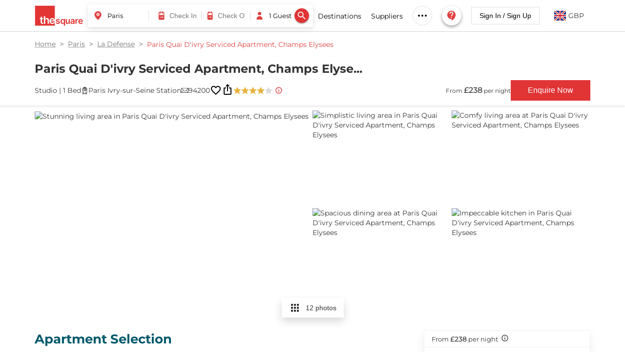

--- FILE ---
content_type: text/html; charset=utf-8
request_url: https://www.thesqua.re/paris/serviced-apartments/adagio-access-paris-quai-divry-549767770
body_size: 25099
content:
<!DOCTYPE html><html dir="ltr" lang="en"><head><meta charSet="utf-8" data-next-head=""/><meta content="width=device-width, initial-scale=1, user-scalable=0" name="viewport" data-next-head=""/><link rel="preload" href="https://images.thesqua.re/logo_3_red.svg" as="image" fetchpriority="high" data-next-head=""/><link rel="preload" as="image" imageSrcSet="https://images.thesqua.re/Organic/guest.png 1x, https://images.thesqua.re/Organic/guest.png 2x" fetchpriority="high" data-next-head=""/><title data-next-head="">Paris Quai D&#x27;ivry Serviced Apartment, Champs Elysees, Paris | TheSqua.re</title><meta content="Book ➤ Studio or 1 Bedroom Paris Quai D&#x27;ivry Serviced Apartment, Champs Elysees ➤ Fully Equipped &amp; Comfy ➤ Enjoy your Stay in Paris" name="description" data-next-head=""/><meta content="Paris Quai D&#x27;ivry Serviced Apartment, Serviced Apartments Paris, Serviced Apartments Champs Elysees" name="keywords" data-next-head=""/><link href="https://www.thesqua.re/paris/serviced-apartments/adagio-access-paris-quai-divry-549767770" rel="canonical" data-next-head=""/><meta content="https://www.thesqua.re/paris/serviced-apartments/adagio-access-paris-quai-divry-549767770" property="og:url" data-next-head=""/><meta content="Paris Quai D&#x27;ivry Serviced Apartment, Champs Elysees, Paris | TheSqua.re" property="og:title" data-next-head=""/><meta content="Book ➤ Studio or 1 Bedroom Paris Quai D&#x27;ivry Serviced Apartment, Champs Elysees ➤ Fully Equipped &amp; Comfy ➤ Enjoy your Stay in Paris" property="og:description" data-next-head=""/><meta content="https://images.thesqua.re/property/QHftNdlRJf0W7QZnG5NrIVPF5JMuRJVLFomQw4a6erXQilHb-OUTCy7gERM3d-zPLtWSRMsIuX89V8ft3TTBsrqQNpz1hsKsBDqfvQONJ0565g?tr=h-600" property="og:image" data-next-head=""/><link href="https://www.thesqua.re/paris/serviced-apartments/adagio-access-paris-quai-divry-549767770" hrefLang="en" rel="alternate" data-next-head=""/><link href="https://www.thesqua.re/paris/serviced-apartments/adagio-access-paris-quai-divry-549767770" hrefLang="x-default" rel="alternate" data-next-head=""/><meta content="/paris/serviced-apartments/adagio-access-paris-quai-divry-549767770" name="twitter:url" data-next-head=""/><meta content="Book ➤ Studio or 1 Bedroom Paris Quai D&#x27;ivry Serviced Apartment, Champs Elysees ➤ Fully Equipped &amp; Comfy ➤ Enjoy your Stay in Paris" name="twitter:description" data-next-head=""/><meta content="Paris Quai D&#x27;ivry Serviced Apartment, Champs Elysees, Paris | TheSqua.re" property="twitter:title" data-next-head=""/><meta content="https://images.thesqua.re/property/QHftNdlRJf0W7QZnG5NrIVPF5JMuRJVLFomQw4a6erXQilHb-OUTCy7gERM3d-zPLtWSRMsIuX89V8ft3TTBsrqQNpz1hsKsBDqfvQONJ0565g?tr=h-600" name="twitter:image" data-next-head=""/><link href="https://plus.google.com/110944620468594866856/" rel="publisher" data-next-head=""/><script type="application/ld+json" data-next-head="">{"@context":"https://schema.org","@type":"BreadcrumbList","itemListElement":[{"@type":"ListItem","item":"https://www.thesqua.re/","name":"Home","position":1},{"@type":"ListItem","item":"https://www.thesqua.re/paris/serviced-apartments","name":"Paris","position":2},{"@type":"ListItem","item":"https://www.thesqua.re/paris/la-defense/serviced-apartments","name":"La Defense","position":3},{"@type":"ListItem","item":"https://www.thesqua.re/paris/serviced-apartments/adagio-access-paris-quai-divry-549767770","name":"Paris Quai D'ivry Serviced Apartment, Champs Elysees","position":4}]}</script><script type="application/ld+json" data-next-head="">{"@context":"https://schema.org","@type":"Apartment","name":"Paris Quai D'ivry Serviced Apartment, Champs Elysees","description":"Book ➤ Studio or 1 Bedroom Paris Quai D'ivry Serviced Apartment, Champs Elysees ➤ Fully Equipped & Comfy ➤ Enjoy your Stay in Paris","url":"/paris/serviced-apartments/adagio-access-paris-quai-divry-549767770","address":{"@type":"PostalAddress","streetAddress":"50 Boulevard de Brandebourg","addressLocality":"Paris","addressRegion":"Paris","postalCode":"94200","addressCountry":"France"},"geo":{"@type":"GeoCoordinates","latitude":48.814765,"longitude":2.3968426},"image":["https://images.thesqua.re/property/QHftNdlRJf0W7QZnG5NrIVPF5JMuRJVLFomQw4a6erXQilHb-OUTCy7gERM3d-zPLtWSRMsIuX89V8ft3TTBsrqQNpz1hsKsBDqfvQONJ0565g","https://images.thesqua.re/property/cNnzlMmuAitK4k9piwZkifaBJToxaldVoiEBVsL9rTEfL0-U6eaJDA3mbgc-5xJH3m10cNxeQpqf02DBGXtfuXb59Ls2SmXmpi_Ccg7hHv75Zw","https://images.thesqua.re/property/h0qVMeiMS9lRbpo5Zvqc5IJlza91lkDHaKTUml7ozJV9PfltcPVzVDK4LxpMVZD2D4Hfc83GIV_M5nQtHTkTZlDXHjl58eJ_0hafZF9cEOibC5y9","https://images.thesqua.re/property/Jo2zqRZAFt_daXYR1gvrvrpuWb_BNunAybV4L0nN5V3tXbneeV6p6KiZDWknMW_4-RzmfjFeCa1y5AQMsXEAmEzHRyOTGa8kDlX5rFqtHpTkSig","https://images.thesqua.re/property/dUwLvssTKoparo0fwCw1mDAdFA7tDiZAwV_8paiRsdVh8ql2ltTaW7Gm87_GOSDh3mx992Z8R7_eT-2uwhBHd-4JyYPj6hY23k2mHK_VjM8TOg","https://images.thesqua.re/property/hcvbBnLSfpuj077A-27Z_d34jgZ1nIKAuQZ-5mbLgmVM79UER6zVhgjLHoPNtINREZpF7L29v-V4JyYSepPY7OaEZ1nFrOIO2DGV2ANg-wzrpNU","https://images.thesqua.re/property/7FCOMm_zIi1YferhSlQ4YyEAIyJui3-PA1WjMBtatBPOTsv-LTT-cKZtIrC5opvvJtrtO_Zq01rkVmpE-9gNVwuq0cveP8wXqlSpIspk2DyKVlE"],"telephone":"+44 203-701-3010","numberOfRooms":"Superior Studio, One Bedroom","petsAllowed":true,"containedInPlace":{"@type":"Place","name":"Paris"},"amenityFeature":[{"@type":"LocationFeatureSpecification","name":"concierge","value":true},{"@type":"LocationFeatureSpecification","name":"air conditioning","value":true},{"@type":"LocationFeatureSpecification","name":"car parking","value":true},{"@type":"LocationFeatureSpecification","name":"gym","value":true},{"@type":"LocationFeatureSpecification","name":"Kitchenette","value":true},{"@type":"LocationFeatureSpecification","name":"laundry service","value":true},{"@type":"LocationFeatureSpecification","name":"tv","value":true}]}</script><link rel="preload" as="image" imageSrcSet="https://images.thesqua.re/thesquare/svg/heart-empty.svg 1x, https://images.thesqua.re/thesquare/svg/heart-empty.svg 2x" fetchpriority="high" data-next-head=""/><link rel="preload" as="image" imageSrcSet="https://images.thesqua.re/thesquare/svg/ios-share.svg 1x, https://images.thesqua.re/thesquare/svg/ios-share.svg 2x" fetchpriority="high" data-next-head=""/><meta content="" name="emotion-insertion-point"/><meta content="max-snippet:-1, max-image-preview:large, max-video-preview:-1" name="robots"/><link href="https://assets.thesqua.re" rel="preconnect"/><link href="https://images.thesqua.re" rel="preconnect"/><link href="https://consent.cookiefirst.com" rel="preconnect"/><link href="https://googleads.g.doubleclick.net" rel="preconnect"/><link crossorigin="anonymous" href="https://www.googletagmanager.com" rel="preconnect"/><link href="https://dev.visualwebsiteoptimizer.com" rel="dns-prefetch"/><link href="https://static.olark.com" rel="dns-prefetch"/><meta content="#E24041" name="theme-color"/><meta content="rd72zftfhai5e5i6dtw2swtrpu6fla" name="facebook-domain-verification"/><link href="https://images.thesqua.re/icons/favicon.ico" rel="shortcut icon"/><meta content="text/html; charset=UTF-8" http-equiv="Content-Type"/><meta content="d8bf2f99128869a9566c314036237d17" name="p:domain_verify"/><meta content="website" property="og:type"/><meta content="TheSquare Serviced Apartments" property="og:site_name"/><meta content="Serviced Apartments Near Me | TheSqua.re " property="og:title"/><meta content="https://images.thesqua.re/logo_3_red.svg" property="og:image"/><meta content="summary" name="twitter:card"/><meta content="thesqua.re" name="twitter:site"/><meta content="https://images.thesqua.re/img3/square/thesquare-logo.png" name="twitter:image"/><meta content="thesqua.re" name="twitter:app:name:iphone"/><meta content="thesqua.re" name="twitter:app:name:ipad"/><meta content="thesqua.re" name="twitter:app:name:googleplay"/><meta content="" name="agd-partner-manual-verification"/><meta content="noamp" name="amp"/><link crossorigin="anonymous" href="https://fonts.gstatic.com" rel="preconnect"/><link as="font" crossorigin="anonymous" data-next-font="size-adjust" href="https://fonts.gstatic.com/s/montserrat/v31/JTUSjIg1_i6t8kCHKm459Wlhyw.woff2" rel="preload" type="font/woff2"/><style data-emotion="css-global 1prfaxn">@-webkit-keyframes mui-auto-fill{from{display:block;}}@keyframes mui-auto-fill{from{display:block;}}@-webkit-keyframes mui-auto-fill-cancel{from{display:block;}}@keyframes mui-auto-fill-cancel{from{display:block;}}</style><style data-emotion="css gq9b0d 1yxcelp 13t9iq6 ukzmu2 1hdoajr 1m10enk 1b28wal 1f6kg7i 1vhfb6d iuka1o 1dewsyg 5v2ak0 w4cd9x aa0c1h 16i97s0 sjhyox 17fd6vf p2vflw 2i6d4w iogv4w w1u3ce 14qpi3s lm7648 1kovq7n 11tapee ofr7jn 1j9zm6 j7mk5y 10qy6c8 1j1hj3o 1pycfi3 1e9sbz1 15dm0kr 1qya3ly 15kqf6f kkj5qv pd72ab ykvgi8 dxokwf hll9dr 1dwpgco 1cc4iag 17wvjgz br8cbo j8yymo ifdqgz jqlzht c0ip26 t3wm8d 19ejssm 14vrmsv 1xunpal 147e5lo d5gh49 1pbunmv 13cc6o9 81qg8w 1t9ls97 1butsp9 t7jsne qlizo7 1r5w93o 1k8pquo xbk7gc 1n8uh9e 1r2jgs4 8vgvpn">.css-gq9b0d{padding-bottom:80px;}.css-gq9b0d .header_container{height:80px;border-bottom:1px solid lightgray;padding:12px 0;position:fixed;z-index:100;width:100%;background-color:#fff;display:-webkit-box;display:-webkit-flex;display:-ms-flexbox;display:flex;-webkit-align-items:center;-webkit-box-align:center;-ms-flex-align:center;align-items:center;}@media (max-width: 1350px){.css-gq9b0d{padding-bottom:65px;}.css-gq9b0d .header_container{height:65px;}}.css-gq9b0d .person-icon{vertical-align:middle;cursor:pointer;}.css-gq9b0d .account-box{margin:0 44px 0 12px;padding:0;}.css-gq9b0d .name-text{color:#000;position:relative;text-transform:capitalize;display:-webkit-box;display:-webkit-flex;display:-ms-flexbox;display:flex;-webkit-align-items:center;-webkit-box-align:center;-ms-flex-align:center;align-items:center;}.css-gq9b0d .name-text-span{color:#000;right:-20px;}.css-gq9b0d .caret{display:inline-block;width:0;height:0;margin-left:5px;color:#000;vertical-align:middle;border-top:7px solid;border-right:7px solid transparent;border-left:7px solid transparent;}.css-gq9b0d .header-logo-img{margin-right:10px;}.css-gq9b0d .header-logo-img img{max-width:100%;height:46px;object-fit:contain;}.css-gq9b0d .header_flex_box{display:-webkit-box;display:-webkit-flex;display:-ms-flexbox;display:flex;-webkit-flex-direction:row;-ms-flex-direction:row;flex-direction:row;-webkit-box-pack:justify;-webkit-justify-content:space-between;justify-content:space-between;-webkit-align-items:center;-webkit-box-align:center;-ms-flex-align:center;align-items:center;background-color:#fff;}.css-gq9b0d .header_flex_box .flex_box_item{max-width:55%;display:-webkit-box;display:-webkit-flex;display:-ms-flexbox;display:flex;-webkit-align-items:center;-webkit-box-align:center;-ms-flex-align:center;align-items:center;}@media only screen and (max-width: 1299px){.css-gq9b0d .header_flex_box .flex_box_item{max-width:40%;}}@media only screen and (max-width: 1299px){.css-gq9b0d .header_flex_box .flex_box_item{max-width:unset;}}.css-gq9b0d .header_flex_box .header-right{display:-webkit-box;display:-webkit-flex;display:-ms-flexbox;display:flex;-webkit-flex-direction:row;-ms-flex-direction:row;flex-direction:row;-webkit-box-pack:justify;-webkit-justify-content:space-between;justify-content:space-between;-webkit-align-items:center;-webkit-box-align:center;-ms-flex-align:center;align-items:center;}.css-gq9b0d .header-async-search .MuiAutocomplete-input{min-width:118px;}.css-gq9b0d .desktop_flex_box_item{color:white;font-size:14px;cursor:pointer;}.css-gq9b0d div.desktop_flex_box_item:hover{color:#7e8892;}.css-gq9b0d .signUpButton{height:36px;text-transform:none;width:140px;color:#000;font-size:14px;font-weight:400;white-space:nowrap;border:1px solid #dadfe1;border-radius:0;color:#000;overflow:hidden;text-overflow:ellipsis;margin:0 20px 0 10px;-webkit-text-decoration:none;text-decoration:none;outline:none;background:none;}@media only screen and (max-width: 1199px){.css-gq9b0d .signUpButton{font-size:12px;width:120px;}}.css-gq9b0d .searchFlowButton{height:36px;min-width:160px;max-width:300px;font-size:14px;font-weight:400;white-space:nowrap;overflow:hidden;text-overflow:ellipsis;}.css-gq9b0d .searchFlowButton:hover{border:1px solid #dadfe1;background:transparent;}.css-gq9b0d .icon_button{border-radius:50%;border:1px solid #333333;height:34px;width:34px;min-width:34px;padding:0px;margin-top:16px;cursor:pointer;}.css-gq9b0d .extra_padding{padding:20px;}.css-gq9b0d .header-menu-list{padding:0;margin:0;display:-webkit-box;display:-webkit-flex;display:-ms-flexbox;display:flex;-webkit-box-pack:justify;-webkit-justify-content:space-between;justify-content:space-between;-webkit-align-items:center;-webkit-box-align:center;-ms-flex-align:center;align-items:center;}.css-gq9b0d .header-menu-list >li{list-style:none;padding:0 10px;}@media (max-width: 1199px){.css-gq9b0d .header-menu-list >li{padding:0 8px;}}.css-gq9b0d .header-menu-list >li .header-menu-link{color:#000;font-size:14px;cursor:pointer;}.css-gq9b0d .header-menu-list >li.header-contact-menu{position:relative;cursor:pointer;}.css-gq9b0d .header-menu-list >li.header-contact-menu a{white-space:nowrap;}.css-gq9b0d .header-menu-list >li.header-mail-menu svg{cursor:pointer;}.css-gq9b0d .header-menu-list >li.more-btn{position:relative;}.css-gq9b0d .header-menu-list >li.more-btn .more-menu-dropdown{position:absolute;background-color:white;box-shadow:-4px 4px 12px rgba(0, 0, 0, 0.1);border-radius:0px 0px 4px 4px;min-height:100px;min-width:165px;padding:0;display:none;}.css-gq9b0d .header-menu-list >li.more-btn .more-menu-dropdown >li{position:relative;list-style:none;color:black;font-size:14px;cursor:pointer;padding:8px 10px;font-weight:400;border-bottom:1px solid #ececec;}.css-gq9b0d .header-menu-list >li.more-btn .more-menu-dropdown >li.header-menu-link:after{content:"";border:solid black;border-width:0 1px 1px 0;-webkit-transform:rotate(-45deg);-moz-transform:rotate(-45deg);-ms-transform:rotate(-45deg);transform:rotate(-45deg);-webkit-transform:rotate(-45deg);float:right;width:5px;height:5px;margin-top:8px;margin-right:5px;}.css-gq9b0d .header-menu-list >li.more-btn .more-menu-dropdown >li >a{color:black;-webkit-text-decoration:none;text-decoration:none;}.css-gq9b0d .header-menu-list >li.more-btn .more-menu-dropdown >li >a:hover{color:#7e8892;}.css-gq9b0d .header-menu-list >li.more-btn .more-menu-dropdown >li >ul{position:absolute;margin-top:0;left:100%;top:0;display:none;}.css-gq9b0d .header-menu-list >li.more-btn .more-menu-dropdown >li >ul a{white-space:nowrap;border-bottom:1px solid #ececec;color:black;font-size:14px;cursor:pointer;padding:6px 10px;font-weight:400;display:block;}.css-gq9b0d .header-menu-list >li.more-btn .more-menu-dropdown >li >ul >li{list-style:none;}.css-gq9b0d .header-menu-list >li.more-btn .more-menu-dropdown >li >ul >li a{white-space:nowrap;}.css-gq9b0d .header-menu-list >li.more-btn .more-menu-dropdown >li >ul >li >ul{position:absolute;left:100%;top:0;display:none;}.css-gq9b0d .header-menu-list >li.more-btn .more-menu-dropdown >li >ul >li:hover >a{color:#7e8892;}.css-gq9b0d .header-menu-list >li.more-btn .more-menu-dropdown >li >ul >li:hover >ul{display:-webkit-box;display:-webkit-flex;display:-ms-flexbox;display:flex;}.css-gq9b0d .header-menu-list >li.more-btn .more-menu-dropdown >li:hover{color:#7e8892;}.css-gq9b0d .header-menu-list >li.more-btn .more-menu-dropdown >li:hover >ul{display:-webkit-box;display:-webkit-flex;display:-ms-flexbox;display:flex;}.css-gq9b0d .header-menu-list >li.more-btn:hover .more-menu-dropdown{display:block;}.css-gq9b0d .header-menu-list .header-dest-menu >ul{display:none;}.css-gq9b0d .header-menu-list .header-dest-menu >ul >li{list-style:none;}.css-gq9b0d .header-menu-list .header-dest-menu >ul >li >ul{display:none;top:0;}.css-gq9b0d .header-menu-list .header-dest-menu >ul >li >ul >ul >li .header-dest-rest-drop{display:none;top:0;}.css-gq9b0d .header-menu-list .header-dest-menu >ul >li >ul >ul >li .header-dest-rest-drop >ul >li .header-dest-rest-drop2{display:none;top:0;}.css-gq9b0d .header-menu-list .header-dest-menu >ul >li >ul >ul >li .header-dest-rest-drop >ul >li:hover .header-dest-rest-drop2{display:block;}.css-gq9b0d .header-menu-list .header-dest-menu >ul >li >ul >ul >li:hover .header-dest-rest-drop{display:block;}.css-gq9b0d .header-menu-list .header-dest-menu >ul >li:hover >ul{display:block;}.css-gq9b0d .header-menu-list .header-dest-menu:hover >ul{display:block;}.css-gq9b0d .header-menu-list .header-dest-menu li{list-style:none;}.css-gq9b0d .header-curr-menu .MuiFormControl-root label{display:none;}.css-gq9b0d .header-curr-menu .MuiFormControl-root .flag-text{display:none;}.css-gq9b0d .header-curr-menu .MuiFormControl-root .MuiSvgIcon-root{display:none;}.css-gq9b0d .header-curr-menu .MuiFormControl-root .MuiSelect-select{padding:6px 15px 5px 15px;}.css-gq9b0d .header-curr-menu .MuiFormControl-root .MuiOutlinedInput-notchedOutline{height:36px;border:1px solid #dadfe1;border-radius:0;}.css-gq9b0d .header-curr-menu .MuiFormControl-root .MuiOutlinedInput-notchedOutline legend{display:none;}.css-1yxcelp{display:block;width:100%;padding-right:16px;padding-left:16px;margin-right:auto;margin-left:auto;max-width:unset;}@media (min-width: 768px){.css-1yxcelp{max-width:750px;}}@media (min-width: 992px){.css-1yxcelp{max-width:970px;}}@media (min-width: 1199px){.css-1yxcelp{max-width:1170px;}}@media (min-width: 1300px){.css-1yxcelp{max-width:1270px;}}@media (min-width: 1500px){.css-1yxcelp{max-width:1470px;}}@media (min-width: 1700px){.css-1yxcelp{max-width:1670px;}}.css-13t9iq6 .paper{display:-webkit-box;display:-webkit-flex;display:-ms-flexbox;display:flex;-webkit-align-items:center;-webkit-box-align:center;-ms-flex-align:center;align-items:center;box-shadow:0 3px 12px 0 rgba(0, 0, 0, 0.1),0 1px 2px 0 rgba(0, 0, 0, 0.08);padding:0px 0px 0px 10px;}.css-13t9iq6 .divider-space{padding-left:8px;}.css-13t9iq6 .header-async-search .MuiAutocomplete-input{min-width:120px;padding:0;}.css-13t9iq6 .header-async-search .MuiFormControl-root{margin:0;}.css-13t9iq6 .header-async-search .MuiInputBase-root{padding:0;}.css-13t9iq6 .header-async-search .MuiInputBase-root fieldset{border:0;outline:none;top:0;padding:0;}.css-13t9iq6 .header-async-search .MuiInputBase-root input{font-size:13px;width:100%;padding:0;}.css-13t9iq6 .DateRangePickerContainer{display:-webkit-box;display:-webkit-flex;display:-ms-flexbox;display:flex;-webkit-align-items:center;-webkit-box-align:center;-ms-flex-align:center;align-items:center;-webkit-box-pack:justify;-webkit-justify-content:space-between;justify-content:space-between;}.css-13t9iq6 .DateRangePickerContainer p{display:none;}.css-13t9iq6 .MuiInputBase-root{padding:0;}.css-13t9iq6 .MuiInputBase-root input{max-width:70px;font-size:13px;border-radius:0;}.css-13t9iq6 .MuiOutlinedInput-input{padding:0;}.css-13t9iq6 .MuiOutlinedInput-notchedOutline{border:none;}.css-13t9iq6 .MuiFormLabel-root{display:none;}.css-13t9iq6 .form-search-btn{min-width:auto;padding:3px!important;border-radius:50%;margin-right:8px;}.css-13t9iq6 .destinationError{margin-left:-5px;}.css-13t9iq6 .dateError{margin-left:6px;}.css-13t9iq6 .checkOutError{margin-left:120px;}.css-13t9iq6 .checkInError{margin-left:5px;}.css-13t9iq6 .searchFormError{position:absolute;top:100%;width:-webkit-fit-content;width:-moz-fit-content;width:fit-content;background:#e13435;color:#fff;padding:4px 8px;margin-bottom:-12px;z-index:3;font-size:12px;line-height:15px;margin-top:-20px;white-space:normal;}.css-13t9iq6 .searchFormError:before{content:"";width:0;height:0;border-left:5px solid transparent;border-right:5px solid transparent;border-bottom:5px solid #e13435;position:absolute;bottom:100%;}.css-ukzmu2{background-color:#fff;color:#000;-webkit-transition:box-shadow 300ms cubic-bezier(0.4, 0, 0.2, 1) 0ms;transition:box-shadow 300ms cubic-bezier(0.4, 0, 0.2, 1) 0ms;border-radius:0;box-shadow:var(--Paper-shadow);background-image:var(--Paper-overlay);}.css-1hdoajr.Mui-focused .MuiAutocomplete-clearIndicator{visibility:visible;}@media (pointer: fine){.css-1hdoajr:hover .MuiAutocomplete-clearIndicator{visibility:visible;}}.css-1hdoajr .MuiAutocomplete-tag{margin:3px;max-width:calc(100% - 6px);}.MuiAutocomplete-hasPopupIcon.css-1hdoajr .MuiAutocomplete-inputRoot,.MuiAutocomplete-hasClearIcon.css-1hdoajr .MuiAutocomplete-inputRoot{padding-right:30px;}.MuiAutocomplete-hasPopupIcon.MuiAutocomplete-hasClearIcon.css-1hdoajr .MuiAutocomplete-inputRoot{padding-right:56px;}.css-1hdoajr .MuiAutocomplete-inputRoot .MuiAutocomplete-input{width:0;min-width:30px;}.css-1hdoajr .MuiInput-root{padding-bottom:1px;}.css-1hdoajr .MuiInput-root .MuiInput-input{padding:4px 4px 4px 0px;}.css-1hdoajr .MuiInput-root.MuiInputBase-sizeSmall .MuiInput-input{padding:2px 4px 3px 0;}.css-1hdoajr .MuiOutlinedInput-root{padding:9px;}.MuiAutocomplete-hasPopupIcon.css-1hdoajr .MuiOutlinedInput-root,.MuiAutocomplete-hasClearIcon.css-1hdoajr .MuiOutlinedInput-root{padding-right:39px;}.MuiAutocomplete-hasPopupIcon.MuiAutocomplete-hasClearIcon.css-1hdoajr .MuiOutlinedInput-root{padding-right:65px;}.css-1hdoajr .MuiOutlinedInput-root .MuiAutocomplete-input{padding:7.5px 4px 7.5px 5px;}.css-1hdoajr .MuiOutlinedInput-root .MuiAutocomplete-endAdornment{right:9px;}.css-1hdoajr .MuiOutlinedInput-root.MuiInputBase-sizeSmall{padding-top:6px;padding-bottom:6px;padding-left:6px;}.css-1hdoajr .MuiOutlinedInput-root.MuiInputBase-sizeSmall .MuiAutocomplete-input{padding:2.5px 4px 2.5px 8px;}.css-1hdoajr .MuiFilledInput-root{padding-top:19px;padding-left:8px;}.MuiAutocomplete-hasPopupIcon.css-1hdoajr .MuiFilledInput-root,.MuiAutocomplete-hasClearIcon.css-1hdoajr .MuiFilledInput-root{padding-right:39px;}.MuiAutocomplete-hasPopupIcon.MuiAutocomplete-hasClearIcon.css-1hdoajr .MuiFilledInput-root{padding-right:65px;}.css-1hdoajr .MuiFilledInput-root .MuiFilledInput-input{padding:7px 4px;}.css-1hdoajr .MuiFilledInput-root .MuiAutocomplete-endAdornment{right:9px;}.css-1hdoajr .MuiFilledInput-root.MuiInputBase-sizeSmall{padding-bottom:1px;}.css-1hdoajr .MuiFilledInput-root.MuiInputBase-sizeSmall .MuiFilledInput-input{padding:2.5px 4px;}.css-1hdoajr .MuiInputBase-hiddenLabel{padding-top:8px;}.css-1hdoajr .MuiFilledInput-root.MuiInputBase-hiddenLabel{padding-top:0;padding-bottom:0;}.css-1hdoajr .MuiFilledInput-root.MuiInputBase-hiddenLabel .MuiAutocomplete-input{padding-top:16px;padding-bottom:17px;}.css-1hdoajr .MuiFilledInput-root.MuiInputBase-hiddenLabel.MuiInputBase-sizeSmall .MuiAutocomplete-input{padding-top:8px;padding-bottom:9px;}.css-1hdoajr .MuiAutocomplete-input{-webkit-box-flex:1;-webkit-flex-grow:1;-ms-flex-positive:1;flex-grow:1;text-overflow:ellipsis;opacity:0;}.css-1hdoajr .MuiAutocomplete-input{opacity:1;}.css-1m10enk{display:-webkit-inline-box;display:-webkit-inline-flex;display:-ms-inline-flexbox;display:inline-flex;-webkit-flex-direction:column;-ms-flex-direction:column;flex-direction:column;position:relative;min-width:0;padding:0;margin:0;border:0;vertical-align:top;margin-top:16px;margin-bottom:8px;width:100%;font-size:14px;margin-bottom:12px;}.css-1b28wal{font-family:Montserrat,sans-serif;font-weight:400;font-size:1.6rem;line-height:1.4375em;color:#000;box-sizing:border-box;position:relative;cursor:text;display:-webkit-inline-box;display:-webkit-inline-flex;display:-ms-inline-flexbox;display:inline-flex;-webkit-align-items:center;-webkit-box-align:center;-ms-flex-align:center;align-items:center;width:100%;position:relative;border-radius:0;padding-left:14px;padding-right:14px;}.css-1b28wal.Mui-disabled{color:rgba(0, 0, 0, 0.38);cursor:default;}.css-1b28wal:hover .MuiOutlinedInput-notchedOutline{border-color:#000;}@media (hover: none){.css-1b28wal:hover .MuiOutlinedInput-notchedOutline{border-color:rgba(0, 0, 0, 0.23);}}.css-1b28wal.Mui-focused .MuiOutlinedInput-notchedOutline{border-width:2px;}.css-1b28wal.Mui-focused .MuiOutlinedInput-notchedOutline{border-color:#E24041;}.css-1b28wal.Mui-error .MuiOutlinedInput-notchedOutline{border-color:#ff1744;}.css-1b28wal.Mui-disabled .MuiOutlinedInput-notchedOutline{border-color:rgba(0, 0, 0, 0.26);}.css-1f6kg7i{display:-webkit-box;display:-webkit-flex;display:-ms-flexbox;display:flex;max-height:2em;-webkit-align-items:center;-webkit-box-align:center;-ms-flex-align:center;align-items:center;white-space:nowrap;color:rgba(0, 0, 0, 0.54);margin-right:8px;}.css-1vhfb6d{font:inherit;letter-spacing:inherit;color:currentColor;padding:4px 0 5px;border:0;box-sizing:content-box;background:none;height:1.4375em;margin:0;-webkit-tap-highlight-color:transparent;display:block;min-width:0;width:100%;-webkit-animation-name:mui-auto-fill-cancel;animation-name:mui-auto-fill-cancel;-webkit-animation-duration:10ms;animation-duration:10ms;padding:16.5px 14px;padding-left:0;padding-right:0;}.css-1vhfb6d::-webkit-input-placeholder{color:currentColor;opacity:0.42;-webkit-transition:opacity 200ms cubic-bezier(0.4, 0, 0.2, 1) 0ms;transition:opacity 200ms cubic-bezier(0.4, 0, 0.2, 1) 0ms;}.css-1vhfb6d::-moz-placeholder{color:currentColor;opacity:0.42;-webkit-transition:opacity 200ms cubic-bezier(0.4, 0, 0.2, 1) 0ms;transition:opacity 200ms cubic-bezier(0.4, 0, 0.2, 1) 0ms;}.css-1vhfb6d::-ms-input-placeholder{color:currentColor;opacity:0.42;-webkit-transition:opacity 200ms cubic-bezier(0.4, 0, 0.2, 1) 0ms;transition:opacity 200ms cubic-bezier(0.4, 0, 0.2, 1) 0ms;}.css-1vhfb6d:focus{outline:0;}.css-1vhfb6d:invalid{box-shadow:none;}.css-1vhfb6d::-webkit-search-decoration{-webkit-appearance:none;}label[data-shrink=false]+.MuiInputBase-formControl .css-1vhfb6d::-webkit-input-placeholder{opacity:0!important;}label[data-shrink=false]+.MuiInputBase-formControl .css-1vhfb6d::-moz-placeholder{opacity:0!important;}label[data-shrink=false]+.MuiInputBase-formControl .css-1vhfb6d::-ms-input-placeholder{opacity:0!important;}label[data-shrink=false]+.MuiInputBase-formControl .css-1vhfb6d:focus::-webkit-input-placeholder{opacity:0.42;}label[data-shrink=false]+.MuiInputBase-formControl .css-1vhfb6d:focus::-moz-placeholder{opacity:0.42;}label[data-shrink=false]+.MuiInputBase-formControl .css-1vhfb6d:focus::-ms-input-placeholder{opacity:0.42;}.css-1vhfb6d.Mui-disabled{opacity:1;-webkit-text-fill-color:rgba(0, 0, 0, 0.38);}.css-1vhfb6d:-webkit-autofill{-webkit-animation-duration:5000s;animation-duration:5000s;-webkit-animation-name:mui-auto-fill;animation-name:mui-auto-fill;}.css-1vhfb6d:-webkit-autofill{border-radius:inherit;}.css-iuka1o{position:absolute;right:0;top:50%;-webkit-transform:translate(0, -50%);-moz-transform:translate(0, -50%);-ms-transform:translate(0, -50%);transform:translate(0, -50%);}.css-1dewsyg{display:-webkit-inline-box;display:-webkit-inline-flex;display:-ms-inline-flexbox;display:inline-flex;-webkit-align-items:center;-webkit-box-align:center;-ms-flex-align:center;align-items:center;-webkit-box-pack:center;-ms-flex-pack:center;-webkit-justify-content:center;justify-content:center;position:relative;box-sizing:border-box;-webkit-tap-highlight-color:transparent;background-color:transparent;outline:0;border:0;margin:0;border-radius:0;padding:0;cursor:pointer;-webkit-user-select:none;-moz-user-select:none;-ms-user-select:none;user-select:none;vertical-align:middle;-moz-appearance:none;-webkit-appearance:none;-webkit-text-decoration:none;text-decoration:none;color:inherit;text-align:center;-webkit-flex:0 0 auto;-ms-flex:0 0 auto;flex:0 0 auto;font-size:2.4rem;padding:8px;border-radius:50%;color:rgba(0, 0, 0, 0.54);-webkit-transition:background-color 150ms cubic-bezier(0.4, 0, 0.2, 1) 0ms;transition:background-color 150ms cubic-bezier(0.4, 0, 0.2, 1) 0ms;--IconButton-hoverBg:rgba(0, 0, 0, 0.04);padding:2px;margin-right:-2px;}.css-1dewsyg::-moz-focus-inner{border-style:none;}.css-1dewsyg.Mui-disabled{pointer-events:none;cursor:default;}@media print{.css-1dewsyg{-webkit-print-color-adjust:exact;color-adjust:exact;}}.css-1dewsyg:hover{background-color:var(--IconButton-hoverBg);}@media (hover: none){.css-1dewsyg:hover{background-color:transparent;}}.css-1dewsyg.Mui-disabled{background-color:transparent;color:rgba(0, 0, 0, 0.26);}.css-5v2ak0{text-align:left;position:absolute;bottom:0;right:0;top:-5px;left:0;margin:0;padding:0 8px;pointer-events:none;border-radius:inherit;border-style:solid;border-width:1px;overflow:hidden;min-width:0%;border-color:rgba(0, 0, 0, 0.23);}.css-w4cd9x{float:unset;width:auto;overflow:hidden;padding:0;line-height:11px;-webkit-transition:width 150ms cubic-bezier(0.0, 0, 0.2, 1) 0ms;transition:width 150ms cubic-bezier(0.0, 0, 0.2, 1) 0ms;}.css-aa0c1h{display:block;border:none;border-right:1px solid rgba(0, 0, 0, 0.12);-webkit-flex-shrink:0;-ms-flex-negative:0;flex-shrink:0;margin:auto 8px auto 0;height:20px;width:auto;}.css-16i97s0{position:relative;z-index:2;}.css-16i97s0 .picker-container{position:relative;display:-webkit-box;display:-webkit-flex;display:-ms-flexbox;display:flex;border-radius:32px;background:#fff;}.css-16i97s0 .picker-input-group{position:relative;display:-webkit-box;display:-webkit-flex;display:-ms-flexbox;display:flex;-webkit-align-items:center;-webkit-box-align:center;-ms-flex-align:center;align-items:center;-webkit-flex:1;-ms-flex:1;flex:1;padding:12.5px 10px;border-radius:32px;cursor:pointer;-webkit-transition:background-color 0.2s ease;transition:background-color 0.2s ease;}.css-16i97s0 .picker-input-group.active{background-color:#f1f1f1;}.css-16i97s0 .picker-input-group .calendar-icon{margin-right:8px;}.css-16i97s0 .picker-separator{width:1px;background-color:#dddddd;height:20px;margin:auto;}.css-16i97s0 .picker-label{font-size:12px;font-weight:800;color:#222;text-transform:uppercase;letter-spacing:0.04em;margin-bottom:2px;}.css-16i97s0 .picker-input{border:none;background:transparent;font-size:14px;font-weight:400;color:#322d29;cursor:pointer;outline:none;width:100%;padding:0;max-width:70px;}.css-sjhyox{position:relative;min-width:50px;}@media (max-width: 1024px){.css-sjhyox{min-width:50px;}}@media (max-width: 991px){.css-sjhyox{min-width:50px;}}.css-sjhyox .count-icon{font-size:20px;color:#808080;}.css-sjhyox .header__guest{padding:8px;position:absolute;border-radius:0px 0px 5px 5px;border:1px solid lightgray;background-color:white;width:125px;display:-webkit-box;display:-webkit-flex;display:-ms-flexbox;display:flex;-webkit-flex-direction:column;-ms-flex-direction:column;flex-direction:column;z-index:999;}.css-sjhyox .guestsButton{font-size:13px;padding:0;font-weight:400;margin-left:5px;color:#111;margin:2px 0;max-width:150px;}@media (max-width: 991px){.css-sjhyox .guestsButton{margin:2px 0;font-size:14px;font-size:13px;}}@media (max-width: 1280px){.css-sjhyox .guestsButton{font-size:13px;}}.css-sjhyox .guestNumberStyle{min-width:15px;font-size:16px;text-align:center;padding-top:2px;}.css-sjhyox .flex_numbers_container{display:-webkit-box;display:-webkit-flex;display:-ms-flexbox;display:flex;-webkit-box-pack:center;-ms-flex-pack:center;-webkit-justify-content:center;justify-content:center;-webkit-align-items:center;-webkit-box-align:center;-ms-flex-align:center;align-items:center;border-radius:20px;border:1px solid white;height:30px;}.css-17fd6vf{display:-webkit-inline-box;display:-webkit-inline-flex;display:-ms-inline-flexbox;display:inline-flex;-webkit-flex-direction:column;-ms-flex-direction:column;flex-direction:column;position:relative;min-width:0;padding:0;margin:0;border:0;vertical-align:top;font-size:14px;margin-bottom:12px;}.css-p2vflw{color:#E24041;font-family:Montserrat,sans-serif;font-weight:400;font-size:1.6rem;line-height:1.4375em;padding:0;position:relative;display:block;transform-origin:top left;white-space:nowrap;overflow:hidden;text-overflow:ellipsis;max-width:100%;position:absolute;left:0;top:0;-webkit-transform:translate(0, 20px) scale(1);-moz-transform:translate(0, 20px) scale(1);-ms-transform:translate(0, 20px) scale(1);transform:translate(0, 20px) scale(1);-webkit-transform:translate(0, -1.5px) scale(0.75);-moz-transform:translate(0, -1.5px) scale(0.75);-ms-transform:translate(0, -1.5px) scale(0.75);transform:translate(0, -1.5px) scale(0.75);transform-origin:top left;max-width:133%;-webkit-transition:color 200ms cubic-bezier(0.0, 0, 0.2, 1) 0ms,-webkit-transform 200ms cubic-bezier(0.0, 0, 0.2, 1) 0ms,max-width 200ms cubic-bezier(0.0, 0, 0.2, 1) 0ms;transition:color 200ms cubic-bezier(0.0, 0, 0.2, 1) 0ms,transform 200ms cubic-bezier(0.0, 0, 0.2, 1) 0ms,max-width 200ms cubic-bezier(0.0, 0, 0.2, 1) 0ms;z-index:1;pointer-events:none;-webkit-transform:translate(14px, 16px) scale(1);-moz-transform:translate(14px, 16px) scale(1);-ms-transform:translate(14px, 16px) scale(1);transform:translate(14px, 16px) scale(1);max-width:calc(100% - 24px);-webkit-user-select:none;-moz-user-select:none;-ms-user-select:none;user-select:none;pointer-events:auto;max-width:calc(133% - 32px);-webkit-transform:translate(14px, -9px) scale(0.75);-moz-transform:translate(14px, -9px) scale(0.75);-ms-transform:translate(14px, -9px) scale(0.75);transform:translate(14px, -9px) scale(0.75);color:#757575;font-size:14px;}.css-p2vflw.Mui-focused{color:#E24041;}.css-p2vflw.Mui-disabled{color:rgba(0, 0, 0, 0.38);}.css-p2vflw.Mui-error{color:#ff1744;}.css-2i6d4w{font-family:Montserrat,sans-serif;font-weight:400;font-size:1.6rem;line-height:1.4375em;color:#000;box-sizing:border-box;position:relative;cursor:text;display:-webkit-inline-box;display:-webkit-inline-flex;display:-ms-inline-flexbox;display:inline-flex;-webkit-align-items:center;-webkit-box-align:center;-ms-flex-align:center;align-items:center;position:relative;border-radius:0;padding-left:14px;}.css-2i6d4w.Mui-disabled{color:rgba(0, 0, 0, 0.38);cursor:default;}.css-2i6d4w:hover .MuiOutlinedInput-notchedOutline{border-color:#000;}@media (hover: none){.css-2i6d4w:hover .MuiOutlinedInput-notchedOutline{border-color:rgba(0, 0, 0, 0.23);}}.css-2i6d4w.Mui-focused .MuiOutlinedInput-notchedOutline{border-width:2px;}.css-2i6d4w.Mui-focused .MuiOutlinedInput-notchedOutline{border-color:#E24041;}.css-2i6d4w.Mui-error .MuiOutlinedInput-notchedOutline{border-color:#ff1744;}.css-2i6d4w.Mui-disabled .MuiOutlinedInput-notchedOutline{border-color:rgba(0, 0, 0, 0.26);}.css-iogv4w{font:inherit;letter-spacing:inherit;color:currentColor;padding:4px 0 5px;border:0;box-sizing:content-box;background:none;height:1.4375em;margin:0;-webkit-tap-highlight-color:transparent;display:block;min-width:0;width:100%;-webkit-animation-name:mui-auto-fill-cancel;animation-name:mui-auto-fill-cancel;-webkit-animation-duration:10ms;animation-duration:10ms;padding:16.5px 14px;padding-left:0;}.css-iogv4w::-webkit-input-placeholder{color:currentColor;opacity:0.42;-webkit-transition:opacity 200ms cubic-bezier(0.4, 0, 0.2, 1) 0ms;transition:opacity 200ms cubic-bezier(0.4, 0, 0.2, 1) 0ms;}.css-iogv4w::-moz-placeholder{color:currentColor;opacity:0.42;-webkit-transition:opacity 200ms cubic-bezier(0.4, 0, 0.2, 1) 0ms;transition:opacity 200ms cubic-bezier(0.4, 0, 0.2, 1) 0ms;}.css-iogv4w::-ms-input-placeholder{color:currentColor;opacity:0.42;-webkit-transition:opacity 200ms cubic-bezier(0.4, 0, 0.2, 1) 0ms;transition:opacity 200ms cubic-bezier(0.4, 0, 0.2, 1) 0ms;}.css-iogv4w:focus{outline:0;}.css-iogv4w:invalid{box-shadow:none;}.css-iogv4w::-webkit-search-decoration{-webkit-appearance:none;}label[data-shrink=false]+.MuiInputBase-formControl .css-iogv4w::-webkit-input-placeholder{opacity:0!important;}label[data-shrink=false]+.MuiInputBase-formControl .css-iogv4w::-moz-placeholder{opacity:0!important;}label[data-shrink=false]+.MuiInputBase-formControl .css-iogv4w::-ms-input-placeholder{opacity:0!important;}label[data-shrink=false]+.MuiInputBase-formControl .css-iogv4w:focus::-webkit-input-placeholder{opacity:0.42;}label[data-shrink=false]+.MuiInputBase-formControl .css-iogv4w:focus::-moz-placeholder{opacity:0.42;}label[data-shrink=false]+.MuiInputBase-formControl .css-iogv4w:focus::-ms-input-placeholder{opacity:0.42;}.css-iogv4w.Mui-disabled{opacity:1;-webkit-text-fill-color:rgba(0, 0, 0, 0.38);}.css-iogv4w:-webkit-autofill{-webkit-animation-duration:5000s;animation-duration:5000s;-webkit-animation-name:mui-auto-fill;animation-name:mui-auto-fill;}.css-iogv4w:-webkit-autofill{border-radius:inherit;}.css-w1u3ce{float:unset;width:auto;overflow:hidden;display:block;padding:0;height:11px;font-size:0.75em;visibility:hidden;max-width:0.01px;-webkit-transition:max-width 50ms cubic-bezier(0.0, 0, 0.2, 1) 0ms;transition:max-width 50ms cubic-bezier(0.0, 0, 0.2, 1) 0ms;white-space:nowrap;max-width:100%;-webkit-transition:max-width 100ms cubic-bezier(0.0, 0, 0.2, 1) 50ms;transition:max-width 100ms cubic-bezier(0.0, 0, 0.2, 1) 50ms;}.css-w1u3ce>span{padding-left:5px;padding-right:5px;display:inline-block;opacity:0;visibility:visible;}.css-14qpi3s{display:inline-block;}.css-14qpi3s .button{display:-webkit-inline-box;display:-webkit-inline-flex;display:-ms-inline-flexbox;display:inline-flex;-webkit-align-items:center;-webkit-box-align:center;-ms-flex-align:center;align-items:center;-webkit-box-pack:center;-ms-flex-pack:center;-webkit-justify-content:center;justify-content:center;cursor:pointer;border:0;font-weight:500;line-height:1.4;}.css-14qpi3s .button svg{margin-right:8px;}.css-14qpi3s .button-icon{width:20px;height:20px;}.css-14qpi3s .button-icon.left{margin-right:8px;}.css-14qpi3s .button-icon.right{margin-left:8px;}.css-14qpi3s .button--primary{background-color:#e13435;color:white;border:1px solid #e13435;-webkit-transition:background-color 250ms cubic-bezier(0.4, 0, 0.2, 1),box-shadow 250ms cubic-bezier(0.4, 0, 0.2, 1),border-color 250ms cubic-bezier(0.4, 0, 0.2, 1),color 250ms cubic-bezier(0.4, 0, 0.2, 1);transition:background-color 250ms cubic-bezier(0.4, 0, 0.2, 1),box-shadow 250ms cubic-bezier(0.4, 0, 0.2, 1),border-color 250ms cubic-bezier(0.4, 0, 0.2, 1),color 250ms cubic-bezier(0.4, 0, 0.2, 1);box-shadow:rgba(0, 0, 0, 0.2) 0px 3px 1px -2px,rgba(0, 0, 0, 0.14) 0px 2px 2px 0px,rgba(0, 0, 0, 0.12) 0px 1px 5px 0px;}.css-14qpi3s .button--primary:hover{background-color:rgb(158, 44, 45);border-color:rgb(158, 44, 45);box-shadow:rgba(0, 0, 0, 0.2) 0px 2px 4px -1px,rgba(0, 0, 0, 0.14) 0px 4px 5px 0px,rgba(0, 0, 0, 0.12) 0px 1px 10px 0px;}.css-14qpi3s .button--secondary{background-color:#fff;color:#e13435;border:1px solid #e13435;}.css-14qpi3s .button--small{padding:8px 16px;font-size:12px;}.css-14qpi3s .button--medium{padding:10px 30px;font-size:14px;}.css-14qpi3s .button--large{padding:12px 32px;font-size:16px;}.css-14qpi3s .button--full-width{width:100%;}.css-14qpi3s .button--disabled{opacity:0.6;cursor:not-allowed;}.css-14qpi3s .button--text--only{background-color:transparent;color:#e13435;border:0;box-shadow:unset;padding-left:0;}.css-lm7648{background-color:#fff;display:-webkit-box;display:-webkit-flex;display:-ms-flexbox;display:flex;-webkit-box-pack:center;-ms-flex-pack:center;-webkit-justify-content:center;justify-content:center;-webkit-align-items:center;-webkit-box-align:center;-ms-flex-align:center;align-items:center;border-radius:50%;width:40px;height:40px;border:1px solid #dadfe1;cursor:pointer;}.css-1kovq7n .MuiTypography-root{color:#111;}.css-1kovq7n .chat-icon{color:#e24041;background:#fff!important;}.css-1kovq7n .header-cta-dropdown img{margin-right:8px;}.css-1kovq7n .header-cta-dropdown a{display:-webkit-inline-box;display:-webkit-inline-flex;display:-ms-inline-flexbox;display:inline-flex;-webkit-align-items:center;-webkit-box-align:center;-ms-flex-align:center;align-items:center;}.css-1kovq7n .haeder-call-btn{padding:3px 10px;position:relative;}.css-1kovq7n .haeder-call-btn svg{font-size:18px;}.css-1kovq7n .haeder-call-btn svg.call-icon{margin-right:8px;font-size:22px;}.css-1kovq7n .haeder-call-btn ul{position:absolute;right:101%;z-index:1;top:0;background:#fff;padding:4px 0;border-radius:10px;list-style:none;border:1px solid #e13435;display:none;-webkit-transition:all 0.5s ease-in-out;transition:all 0.5s ease-in-out;}.css-1kovq7n .haeder-call-btn ul li{padding:2px 10px;}.css-1kovq7n .haeder-call-btn ul li a{color:#111111;font-size:16px;line-height:1;white-space:nowrap;}.css-1kovq7n .haeder-call-btn ul li a img{margin-right:5px;}.css-1kovq7n .haeder-call-btn:hover ul{display:block;}.css-11tapee{width:40px;height:40px;background-color:red;border:none;box-shadow:rgba(0, 0, 0, 0.16) 0px 3px 6px,rgba(0, 0, 0, 0.23) 0px 3px 6px;display:-webkit-box;display:-webkit-flex;display:-ms-flexbox;display:flex;-webkit-box-pack:center;-ms-flex-pack:center;-webkit-justify-content:center;justify-content:center;-webkit-align-items:center;-webkit-box-align:center;-ms-flex-align:center;align-items:center;}.css-ofr7jn{-webkit-user-select:none;-moz-user-select:none;-ms-user-select:none;user-select:none;width:1em;height:1em;display:inline-block;-webkit-flex-shrink:0;-ms-flex-negative:0;flex-shrink:0;-webkit-transition:fill 200ms cubic-bezier(0.4, 0, 0.2, 1) 0ms;transition:fill 200ms cubic-bezier(0.4, 0, 0.2, 1) 0ms;fill:currentColor;font-size:2.4rem;}.css-1j9zm6 label{color:rgba(0, 0, 0, 0.6)!important;}.css-1j9zm6 .MuiSelect-select{padding-right:16px!important;}.css-1j9zm6 .flag-width-25{width:25px;}.css-1j9zm6 .flag-header{display:-webkit-box;display:-webkit-flex;display:-ms-flexbox;display:flex;-webkit-box-pack:center;-ms-flex-pack:center;-webkit-justify-content:center;justify-content:center;padding:10px;cursor:pointer;}.css-1j9zm6 .flag-text{width:40px;padding:0 5px;display:inline-block;vertical-align:text-bottom;}.css-1j9zm6 .Mui-focused fieldset{border-color:rgb(226, 64, 65)!important;}.css-j7mk5y{margin:16px 0;font-size:12px;line-height:18px;background-color:white;color:#737373;}.css-j7mk5y .breadcrumb{display:-webkit-box;display:-webkit-flex;display:-ms-flexbox;display:flex;-webkit-align-items:center;-webkit-box-align:center;-ms-flex-align:center;align-items:center;padding:0;margin:0;list-style:none;}.css-j7mk5y .breadcrumb-link{font-size:14px;background-color:white;color:#737373;line-height:18px;-webkit-text-decoration:underline;text-decoration:underline;text-decoration-color:rgba(0, 0, 0, 0.4);text-transform:capitalize;display:inline-block;}.css-j7mk5y .breadcrumb-link:after{content:">";display:inline-block;margin:0 8px;font-size:16px;vertical-align:middle;}.css-j7mk5y .breadcrumb-text{font-size:14px;background-color:white;color:#e24041;line-height:18px;text-transform:capitalize;margin:0;}.css-10qy6c8{background:#fff;position:-webkit-sticky;position:sticky;top:0px;z-index:99;padding:10px 0px;margin-bottom:10px;box-shadow:rgba(0, 0, 0, 0.1) 0px 2px 4px;}.css-10qy6c8 .title-skeleton{width:50%;height:24px;background:#f0f0f0;margin-top:0px;margin-right:8px;margin-bottom:8px;}.css-10qy6c8 .property-info{display:-webkit-box;display:-webkit-flex;display:-ms-flexbox;display:flex;-webkit-flex-direction:row;-ms-flex-direction:row;flex-direction:row;gap:10px;-webkit-box-pack:justify;-webkit-justify-content:space-between;justify-content:space-between;-webkit-align-items:center;-webkit-box-align:center;-ms-flex-align:center;align-items:center;}.css-10qy6c8 .info-left{width:55%;display:-webkit-box;display:-webkit-flex;display:-ms-flexbox;display:flex;-webkit-flex-direction:row;-ms-flex-direction:row;flex-direction:row;gap:8px;-webkit-align-items:center;-webkit-box-align:center;-ms-flex-align:center;align-items:center;}.css-10qy6c8 .info-left .props-top-tube{display:-webkit-box;display:-webkit-flex;display:-ms-flexbox;display:flex;-webkit-align-items:center;-webkit-box-align:center;-ms-flex-align:center;align-items:center;gap:5px;}.css-10qy6c8 .info-right{width:50%;display:-webkit-box;display:-webkit-flex;display:-ms-flexbox;display:flex;-webkit-flex-direction:row;-ms-flex-direction:row;flex-direction:row;-webkit-box-pack:end;-ms-flex-pack:end;-webkit-justify-content:flex-end;justify-content:flex-end;-webkit-align-items:center;-webkit-box-align:center;-ms-flex-align:center;align-items:center;gap:10px;}.css-1j1hj3o{line-height:30px;min-width:50%;font-size:24px;font-weight:700;margin-top:0px;margin-right:8px;margin-bottom:8px;}@media (max-width: 767px){.css-1j1hj3o{font-size:18px;line-height:22px;}}@media screen and (min-width: 768px){.css-1pycfi3 .share-icon-wrapper{padding-bottom:4px;cursor:pointer;}}.css-1e9sbz1{display:-webkit-box;display:-webkit-flex;display:-ms-flexbox;display:flex;width:-webkit-fit-content;width:-moz-fit-content;width:fit-content;}.css-1e9sbz1 .star-icon{color:#e8b33d;font-size:16px;}.css-1e9sbz1 .star-icon-grey{color:#d9d9d9;font-size:16px;}.css-1e9sbz1 .info-icon{margin-left:5px;line-height:0;}.css-1e9sbz1 .info-icon svg{color:#e13435;font-size:16px;}.css-15dm0kr{color:#333333;font-weight:400;font-size:12px;line-height:15px;}.css-15dm0kr .rate_number{color:#333333;font-weight:500;font-size:16px;line-height:20px;}.css-15dm0kr .line_through{-webkit-text-decoration:line-through;text-decoration:line-through;}.css-1qya3ly{padding:12px 35px;font-size:16px;white-space:nowrap;font-weight:400;background-color:#e13435;color:#fff;border:none;}.css-15kqf6f{background:#fff;}.css-15kqf6f .skeleton{width:100%;height:400px;background:#e0e0e0;}.css-15kqf6f .skeleton-basic{width:100%;height:200px;background:#e0e0e0;}.css-15kqf6f .search-detail-img-sec .MuiGrid-container .MuiGrid-grid-sm-6{padding-top:8px;}.css-15kqf6f .search-detail-img-sec .MuiGrid-container .MuiGrid-grid-sm-6 img{height:200px;}.css-15kqf6f .image-cluster{overflow:hidden;}.css-15kqf6f .relative{position:relative;}.css-15kqf6f .search-detail-view-box{text-align:center;}.css-15kqf6f .search-detail-view-box .view-all-container{position:relative;left:auto;width:auto;display:-webkit-inline-box;display:-webkit-inline-flex;display:-ms-inline-flexbox;display:inline-flex;-webkit-align-items:center;-webkit-box-align:center;-ms-flex-align:center;align-items:center;padding:8px 15px;height:auto;margin:0 auto;cursor:pointer;}.css-15kqf6f .search-detail-view-box .view-all-container .view-all{left:auto;top:auto;width:auto;margin-left:10px;padding:0;color:#333333;}.css-15kqf6f button.view-all{position:relative;border:none;color:#64686c;background:transparent;font-weight:400;font-size:14px;line-height:17px;}.css-15kqf6f button.view-all:focus{outline:none;}.css-15kqf6f button.view-all:hover{color:black;}.css-15kqf6f .view-all-container{display:-webkit-inline-box;display:-webkit-inline-flex;display:-ms-inline-flexbox;display:inline-flex;-webkit-align-items:center;-webkit-box-align:center;-ms-flex-align:center;align-items:center;width:auto;height:auto;background:#fff;box-shadow:0px 8px 16px rgba(46, 46, 56, 0.18);position:relative;left:auto;top:-26px;-webkit-align-items:center;-webkit-box-align:center;-ms-flex-align:center;align-items:center;padding:8px 20px;}.css-kkj5qv{margin-bottom:10px;overflow:hidden;width:100%;display:-webkit-box;display:-webkit-flex;display:-ms-flexbox;display:flex;-webkit-flex-direction:row;-ms-flex-direction:row;flex-direction:row;gap:10px;}.css-kkj5qv img{max-width:100%;}.css-kkj5qv .left-grid{width:50%;height:400px;}.css-kkj5qv .right-grid{width:50%;height:400px;display:-webkit-box;display:-webkit-flex;display:-ms-flexbox;display:flex;gap:10px;-webkit-flex-direction:column;-ms-flex-direction:column;flex-direction:column;}.css-kkj5qv .right-grid .top-right-grid{height:50%;height:200px;display:-webkit-box;display:-webkit-flex;display:-ms-flexbox;display:flex;gap:10px;-webkit-flex-direction:row;-ms-flex-direction:row;flex-direction:row;}.css-kkj5qv .right-grid .top-right-grid .top-right-pre{width:50%;height:200px;}.css-kkj5qv .right-grid .top-right-grid .top-right-post{width:50%;height:200px;}.css-kkj5qv .right-grid .bottom-right-grid{height:50%;display:-webkit-box;display:-webkit-flex;display:-ms-flexbox;display:flex;-webkit-flex-direction:row;-ms-flex-direction:row;flex-direction:row;gap:10px;}.css-kkj5qv .right-grid .bottom-right-grid .bottom-right-pre{width:50%;height:200px;}.css-kkj5qv .right-grid .bottom-right-grid .bottom-right-post{width:50%;height:200px;}.css-kkj5qv .matterport-img{position:relative;}.css-pd72ab .midsection{display:-webkit-box;display:-webkit-flex;display:-ms-flexbox;display:flex;gap:20px;-webkit-flex-direction:row;-ms-flex-direction:row;flex-direction:row;}.css-pd72ab .info-section{width:70%;}.css-pd72ab .enquiry-form-section{width:30%;}.css-pd72ab .sticky-form{position:-webkit-sticky;position:sticky;z-index:10;top:100px;}.css-ykvgi8{background:#fff;padding:12px 15px;white-space:nowrap;font-size:16px;margin:0;border:none;border-bottom:2px solid #E24041;color:#E24041;font-weight:500;cursor:pointer;-webkit-transition:all 0.2s ease;transition:all 0.2s ease;}.css-ykvgi8:hover{background:transparent;}.css-dxokwf{background:#fff;padding:12px 15px;white-space:nowrap;font-size:16px;margin:0;border:none;border-bottom:2px solid transparent;color:#333;font-weight:normal;cursor:pointer;-webkit-transition:all 0.2s ease;transition:all 0.2s ease;}.css-dxokwf:hover{background:transparent;}.css-hll9dr{width:100%;background:#fff;box-shadow:0px 4px 4px 0px rgba(0, 0, 0, 0.25);border:1px solid #f2f2f2;box-shadow:0px 8px 16px rgba(46, 46, 56, 0.08);-webkit-transition:box-shadow 0.5s ease-in-out;transition:box-shadow 0.5s ease-in-out;}.css-hll9dr .rate-tooltip-container{display:-webkit-box;display:-webkit-flex;display:-ms-flexbox;display:flex;-webkit-align-items:center;-webkit-box-align:center;-ms-flex-align:center;align-items:center;margin-top:5px;padding:0px 15px 5px 15px;border-bottom:1px solid #f2f2f2;}.css-hll9dr .rate-tooltip-container .rate-text{color:#2f2d2d;font-size:13px;font-style:normal;font-weight:400;line-height:normal;}.css-hll9dr .rate-tooltip-container .rate-text .rate_number{font-size:14px;}.css-hll9dr .booknow_calender_select{margin-bottom:16px;}.css-hll9dr .book-now-alert{background-color:#00596b;color:#fff;padding:0px 15px;display:-webkit-box;display:-webkit-flex;display:-ms-flexbox;display:flex;-webkit-box-pack:start;-ms-flex-pack:start;-webkit-justify-content:flex-start;justify-content:flex-start;-webkit-align-items:center;-webkit-box-align:center;-ms-flex-align:center;align-items:center;gap:10px;cursor:pointer;}.css-hll9dr .book-now-alert h3{margin:0;color:#fff;font-size:14px;font-style:normal;font-weight:500;line-height:normal;}.css-hll9dr .forms-container{padding:0 15px 15px 15px;}.css-hll9dr .forms-container .mt-20{margin-top:15px;}.css-hll9dr .forms-container .availability-err{color:#e24041;margin:0;padding-bottom:10px;}.css-hll9dr .forms-container .enquiry-date-box .error-message{font-size:10px;display:inline-block;position:relative;bottom:0;color:#e24041;width:100%;max-width:calc(100% / 2 - 5px);}.css-hll9dr .forms-container .enquiry-date-box .error-message.end-error-message{margin-left:8px;}.css-hll9dr .forms-container .date-picker-box{margin:8px 0 12px;}.css-hll9dr .forms-container .min-stay-text{padding:10px 0 5px 0;font-size:13px;}.css-hll9dr .forms-container h6{color:#111;font-size:12px;font-style:normal;font-weight:400;line-height:normal;margin:0;padding-bottom:10px;text-align:center;}.css-hll9dr .forms-container h6 a{color:#e24041;}.css-hll9dr .forms-container .book-now-divider{height:1px;background-color:#f2f2f2;margin:10px 0;}.css-hll9dr .forms-container .discount-text{color:#216d12;}.css-hll9dr .forms-container .loader-container{margin:10px 0 20px 0;}.css-hll9dr .forms-container .refund-note{background-color:#f9f9f9;padding:10px;}.css-hll9dr .forms-container .refund-note .refund-text{color:#2f2f2f;font-size:14px;font-style:normal;font-weight:600;line-height:normal;text-align:center;}.css-hll9dr .forms-container .refund-note .feature-container{display:-webkit-box;display:-webkit-flex;display:-ms-flexbox;display:flex;-webkit-box-pack:center;-ms-flex-pack:center;-webkit-justify-content:center;justify-content:center;-webkit-align-items:center;-webkit-box-align:center;-ms-flex-align:center;align-items:center;gap:50px;}.css-hll9dr .forms-container .refund-note .feature-container .feature-item{display:-webkit-box;display:-webkit-flex;display:-ms-flexbox;display:flex;-webkit-align-items:center;-webkit-box-align:center;-ms-flex-align:center;align-items:center;gap:10px;}.css-hll9dr .forms-container .refund-note .feature-container .feature-item p{margin:0;color:#3d3d3d;font-size:12px;font-style:normal;font-weight:400;line-height:normal;}.css-hll9dr .MuiTabs-root{margin-bottom:0!important;border-top:1px solid #f2f2f2;min-height:-webkit-fit-content;min-height:-moz-fit-content;min-height:fit-content;}.css-hll9dr .MuiTab-root{-webkit-flex-direction:row;-ms-flex-direction:row;flex-direction:row;gap:5px;-webkit-align-items:center;-webkit-box-align:center;-ms-flex-align:center;align-items:center;margin-bottom:0!important;min-height:-webkit-fit-content!important;min-height:-moz-fit-content!important;min-height:fit-content!important;font-weight:600;font-size:12px;padding:2px 16px;}.css-hll9dr .MuiTabs-indicator{background-color:#00596b;height:3px;}.css-hll9dr .MuiTab-root.Mui-selected{color:#2f2f2f;}.css-hll9dr .MuiTab-root:not(.Mui-selected){background-color:#f3f4f6;color:#525252;}.css-hll9dr .book-now-discount{display:-webkit-box;display:-webkit-flex;display:-ms-flexbox;display:flex;-webkit-align-items:center;-webkit-box-align:center;-ms-flex-align:center;align-items:center;gap:3px;}.css-hll9dr .book-now-discount .book-now-text{font-size:12px;font-weight:600;}.css-hll9dr .book-now-discount .discount-text{background-color:#00596b;color:white;font-size:10px;font-weight:500;padding:5px 10px;border-radius:999px;}@media (max-width: 767px){.css-hll9dr{border:none;}.css-hll9dr .rate-tooltip-container{display:none;}.css-hll9dr .forms-container .date-picker-box .MuiFormControl-root{width:100%;}.css-hll9dr .forms-container .date-picker-box .MuiFormControl-root legend span{display:none;}.css-hll9dr .forms-container .book-now-divider{margin:0 0 5px 0;}.css-hll9dr .forms-container .min-stay-text{font-size:12px;padding-bottom:0;}.css-hll9dr .MuiTab-root{font-size:12px;padding:2px 10px;}.css-hll9dr .book-now-discount{gap:5px;}.css-hll9dr .book-now-discount .book-now-text{font-size:12px;font-weight:600;}.css-hll9dr .book-now-discount .discount-text{font-size:10px;}.css-hll9dr .book-now-alert{background-color:#00596b;color:#fff;padding:0px 15px;display:-webkit-box;display:-webkit-flex;display:-ms-flexbox;display:flex;-webkit-box-pack:start;-ms-flex-pack:start;-webkit-justify-content:flex-start;justify-content:flex-start;-webkit-align-items:center;-webkit-box-align:center;-ms-flex-align:center;align-items:center;gap:10px;cursor:pointer;}.css-hll9dr .book-now-alert h3{margin:0;color:#fff;font-size:12px;font-style:normal;font-weight:500;line-height:normal;}}.css-1dwpgco{margin-left:6px;margin-top:2px;}.css-1dwpgco .info-icon{font-size:16px;}.css-1cc4iag{position:relative;z-index:2;}.css-1cc4iag .picker-container{position:relative;display:-webkit-box;display:-webkit-flex;display:-ms-flexbox;display:flex;border-radius:0;background:#fff;border:1px solid rgba(0, 0, 0, 0.23);}.css-1cc4iag .picker-input-group{position:relative;display:-webkit-box;display:-webkit-flex;display:-ms-flexbox;display:flex;-webkit-align-items:center;-webkit-box-align:center;-ms-flex-align:center;align-items:center;-webkit-flex:1;-ms-flex:1;flex:1;padding:12.5px 10px;border-radius:0;cursor:pointer;-webkit-transition:background-color 0.2s ease;transition:background-color 0.2s ease;}.css-1cc4iag .picker-input-group.active{background-color:#f1f1f1;}.css-1cc4iag .picker-input-group .calendar-icon{margin-right:8px;}.css-1cc4iag .picker-separator{width:1px;background-color:#dddddd;height:20px;margin:auto;}.css-1cc4iag .picker-label{font-size:12px;font-weight:800;color:#222;text-transform:uppercase;letter-spacing:0.04em;margin-bottom:2px;}.css-1cc4iag .picker-input{border:none;background:transparent;font-size:14px;font-weight:400;color:#322d29;cursor:pointer;outline:none;width:100%;padding:0;max-width:70px;}.css-17wvjgz{display:-webkit-inline-box;display:-webkit-inline-flex;display:-ms-inline-flexbox;display:inline-flex;-webkit-align-items:center;-webkit-box-align:center;-ms-flex-align:center;align-items:center;cursor:pointer;vertical-align:middle;-webkit-tap-highlight-color:transparent;margin-left:-11px;margin-right:16px;margin-bottom:8px;}.css-17wvjgz.Mui-disabled{cursor:default;}.css-17wvjgz .MuiFormControlLabel-label.Mui-disabled{color:rgba(0, 0, 0, 0.38);}.css-17wvjgz .MuiFormControlLabel-label{font-size:14px;}.css-br8cbo{display:-webkit-inline-box;display:-webkit-inline-flex;display:-ms-inline-flexbox;display:inline-flex;-webkit-align-items:center;-webkit-box-align:center;-ms-flex-align:center;align-items:center;-webkit-box-pack:center;-ms-flex-pack:center;-webkit-justify-content:center;justify-content:center;position:relative;box-sizing:border-box;-webkit-tap-highlight-color:transparent;background-color:transparent;outline:0;border:0;margin:0;border-radius:0;padding:0;cursor:pointer;-webkit-user-select:none;-moz-user-select:none;-ms-user-select:none;user-select:none;vertical-align:middle;-moz-appearance:none;-webkit-appearance:none;-webkit-text-decoration:none;text-decoration:none;color:inherit;padding:9px;border-radius:50%;color:#E24041;color:#D3D3D3;font-size:14px;}.css-br8cbo::-moz-focus-inner{border-style:none;}.css-br8cbo.Mui-disabled{pointer-events:none;cursor:default;}@media print{.css-br8cbo{-webkit-print-color-adjust:exact;color-adjust:exact;}}.css-br8cbo:hover{background-color:rgba(226, 64, 65, 0.04);}.css-br8cbo.Mui-checked,.css-br8cbo.MuiCheckbox-indeterminate{color:#E24041;}.css-br8cbo.Mui-disabled{color:rgba(0, 0, 0, 0.26);}@media (hover: none){.css-br8cbo:hover{background-color:transparent;}}.css-j8yymo{cursor:inherit;position:absolute;opacity:0;width:100%;height:100%;top:0;left:0;margin:0;padding:0;z-index:1;}.css-ifdqgz{-webkit-user-select:none;-moz-user-select:none;-ms-user-select:none;user-select:none;width:1em;height:1em;display:inline-block;-webkit-flex-shrink:0;-ms-flex-negative:0;flex-shrink:0;-webkit-transition:fill 200ms cubic-bezier(0.4, 0, 0.2, 1) 0ms;transition:fill 200ms cubic-bezier(0.4, 0, 0.2, 1) 0ms;fill:currentColor;font-size:2rem;}.css-jqlzht{margin:0;font-family:Montserrat,sans-serif;font-weight:400;font-size:1.6rem;line-height:1.5;}.css-c0ip26{display:-webkit-inline-box;display:-webkit-inline-flex;display:-ms-inline-flexbox;display:inline-flex;-webkit-flex-direction:column;-ms-flex-direction:column;flex-direction:column;position:relative;min-width:0;padding:0;margin:0;border:0;vertical-align:top;width:100%;font-size:14px;margin-bottom:12px;}.css-t3wm8d{color:#E24041;font-family:Montserrat,sans-serif;font-weight:400;font-size:1.6rem;line-height:1.4375em;padding:0;position:relative;display:block;transform-origin:top left;white-space:nowrap;overflow:hidden;text-overflow:ellipsis;max-width:100%;position:absolute;left:0;top:0;-webkit-transform:translate(0, 20px) scale(1);-moz-transform:translate(0, 20px) scale(1);-ms-transform:translate(0, 20px) scale(1);transform:translate(0, 20px) scale(1);-webkit-transform:translate(0, 17px) scale(1);-moz-transform:translate(0, 17px) scale(1);-ms-transform:translate(0, 17px) scale(1);transform:translate(0, 17px) scale(1);-webkit-transform:translate(0, -1.5px) scale(0.75);-moz-transform:translate(0, -1.5px) scale(0.75);-ms-transform:translate(0, -1.5px) scale(0.75);transform:translate(0, -1.5px) scale(0.75);transform-origin:top left;max-width:133%;-webkit-transition:color 200ms cubic-bezier(0.0, 0, 0.2, 1) 0ms,-webkit-transform 200ms cubic-bezier(0.0, 0, 0.2, 1) 0ms,max-width 200ms cubic-bezier(0.0, 0, 0.2, 1) 0ms;transition:color 200ms cubic-bezier(0.0, 0, 0.2, 1) 0ms,transform 200ms cubic-bezier(0.0, 0, 0.2, 1) 0ms,max-width 200ms cubic-bezier(0.0, 0, 0.2, 1) 0ms;z-index:1;pointer-events:none;-webkit-transform:translate(14px, 16px) scale(1);-moz-transform:translate(14px, 16px) scale(1);-ms-transform:translate(14px, 16px) scale(1);transform:translate(14px, 16px) scale(1);max-width:calc(100% - 24px);-webkit-transform:translate(14px, 9px) scale(1);-moz-transform:translate(14px, 9px) scale(1);-ms-transform:translate(14px, 9px) scale(1);transform:translate(14px, 9px) scale(1);-webkit-user-select:none;-moz-user-select:none;-ms-user-select:none;user-select:none;pointer-events:auto;max-width:calc(133% - 32px);-webkit-transform:translate(14px, -9px) scale(0.75);-moz-transform:translate(14px, -9px) scale(0.75);-ms-transform:translate(14px, -9px) scale(0.75);transform:translate(14px, -9px) scale(0.75);color:#757575;font-size:14px;}.css-t3wm8d.Mui-focused{color:#E24041;}.css-t3wm8d.Mui-disabled{color:rgba(0, 0, 0, 0.38);}.css-t3wm8d.Mui-error{color:#ff1744;}.css-19ejssm{font-family:Montserrat,sans-serif;font-weight:400;font-size:1.6rem;line-height:1.4375em;color:#000;box-sizing:border-box;position:relative;cursor:text;display:-webkit-inline-box;display:-webkit-inline-flex;display:-ms-inline-flexbox;display:inline-flex;-webkit-align-items:center;-webkit-box-align:center;-ms-flex-align:center;align-items:center;width:100%;position:relative;border-radius:0;}.css-19ejssm.Mui-disabled{color:rgba(0, 0, 0, 0.38);cursor:default;}.css-19ejssm:hover .MuiOutlinedInput-notchedOutline{border-color:#000;}@media (hover: none){.css-19ejssm:hover .MuiOutlinedInput-notchedOutline{border-color:rgba(0, 0, 0, 0.23);}}.css-19ejssm.Mui-focused .MuiOutlinedInput-notchedOutline{border-width:2px;}.css-19ejssm.Mui-focused .MuiOutlinedInput-notchedOutline{border-color:#E24041;}.css-19ejssm.Mui-error .MuiOutlinedInput-notchedOutline{border-color:#ff1744;}.css-19ejssm.Mui-disabled .MuiOutlinedInput-notchedOutline{border-color:rgba(0, 0, 0, 0.26);}.css-14vrmsv{font:inherit;letter-spacing:inherit;color:currentColor;padding:4px 0 5px;border:0;box-sizing:content-box;background:none;height:1.4375em;margin:0;-webkit-tap-highlight-color:transparent;display:block;min-width:0;width:100%;-webkit-animation-name:mui-auto-fill-cancel;animation-name:mui-auto-fill-cancel;-webkit-animation-duration:10ms;animation-duration:10ms;padding-top:1px;font-size:13px;padding:16.5px 14px;padding:8.5px 14px;}.css-14vrmsv::-webkit-input-placeholder{color:currentColor;opacity:0.42;-webkit-transition:opacity 200ms cubic-bezier(0.4, 0, 0.2, 1) 0ms;transition:opacity 200ms cubic-bezier(0.4, 0, 0.2, 1) 0ms;}.css-14vrmsv::-moz-placeholder{color:currentColor;opacity:0.42;-webkit-transition:opacity 200ms cubic-bezier(0.4, 0, 0.2, 1) 0ms;transition:opacity 200ms cubic-bezier(0.4, 0, 0.2, 1) 0ms;}.css-14vrmsv::-ms-input-placeholder{color:currentColor;opacity:0.42;-webkit-transition:opacity 200ms cubic-bezier(0.4, 0, 0.2, 1) 0ms;transition:opacity 200ms cubic-bezier(0.4, 0, 0.2, 1) 0ms;}.css-14vrmsv:focus{outline:0;}.css-14vrmsv:invalid{box-shadow:none;}.css-14vrmsv::-webkit-search-decoration{-webkit-appearance:none;}label[data-shrink=false]+.MuiInputBase-formControl .css-14vrmsv::-webkit-input-placeholder{opacity:0!important;}label[data-shrink=false]+.MuiInputBase-formControl .css-14vrmsv::-moz-placeholder{opacity:0!important;}label[data-shrink=false]+.MuiInputBase-formControl .css-14vrmsv::-ms-input-placeholder{opacity:0!important;}label[data-shrink=false]+.MuiInputBase-formControl .css-14vrmsv:focus::-webkit-input-placeholder{opacity:0.42;}label[data-shrink=false]+.MuiInputBase-formControl .css-14vrmsv:focus::-moz-placeholder{opacity:0.42;}label[data-shrink=false]+.MuiInputBase-formControl .css-14vrmsv:focus::-ms-input-placeholder{opacity:0.42;}.css-14vrmsv.Mui-disabled{opacity:1;-webkit-text-fill-color:rgba(0, 0, 0, 0.38);}.css-14vrmsv:-webkit-autofill{-webkit-animation-duration:5000s;animation-duration:5000s;-webkit-animation-name:mui-auto-fill;animation-name:mui-auto-fill;}.css-14vrmsv:-webkit-autofill{border-radius:inherit;}.css-1xunpal{-moz-appearance:none;-webkit-appearance:none;-webkit-user-select:none;-moz-user-select:none;-ms-user-select:none;user-select:none;border-radius:0;cursor:pointer;border-radius:0;font:inherit;letter-spacing:inherit;color:currentColor;padding:4px 0 5px;border:0;box-sizing:content-box;background:none;height:1.4375em;margin:0;-webkit-tap-highlight-color:transparent;display:block;min-width:0;width:100%;-webkit-animation-name:mui-auto-fill-cancel;animation-name:mui-auto-fill-cancel;-webkit-animation-duration:10ms;animation-duration:10ms;padding-top:1px;font-size:13px;padding:16.5px 14px;padding:8.5px 14px;}.css-1xunpal:focus{border-radius:0;}.css-1xunpal.Mui-disabled{cursor:default;}.css-1xunpal[multiple]{height:auto;}.css-1xunpal:not([multiple]) option,.css-1xunpal:not([multiple]) optgroup{background-color:#fff;}.css-1xunpal:focus{border-radius:0;}.css-1xunpal.css-1xunpal.css-1xunpal{padding-right:32px;}.css-1xunpal.MuiSelect-select{height:auto;min-height:1.4375em;text-overflow:ellipsis;white-space:nowrap;overflow:hidden;}.css-1xunpal::-webkit-input-placeholder{color:currentColor;opacity:0.42;-webkit-transition:opacity 200ms cubic-bezier(0.4, 0, 0.2, 1) 0ms;transition:opacity 200ms cubic-bezier(0.4, 0, 0.2, 1) 0ms;}.css-1xunpal::-moz-placeholder{color:currentColor;opacity:0.42;-webkit-transition:opacity 200ms cubic-bezier(0.4, 0, 0.2, 1) 0ms;transition:opacity 200ms cubic-bezier(0.4, 0, 0.2, 1) 0ms;}.css-1xunpal::-ms-input-placeholder{color:currentColor;opacity:0.42;-webkit-transition:opacity 200ms cubic-bezier(0.4, 0, 0.2, 1) 0ms;transition:opacity 200ms cubic-bezier(0.4, 0, 0.2, 1) 0ms;}.css-1xunpal:focus{outline:0;}.css-1xunpal:invalid{box-shadow:none;}.css-1xunpal::-webkit-search-decoration{-webkit-appearance:none;}label[data-shrink=false]+.MuiInputBase-formControl .css-1xunpal::-webkit-input-placeholder{opacity:0!important;}label[data-shrink=false]+.MuiInputBase-formControl .css-1xunpal::-moz-placeholder{opacity:0!important;}label[data-shrink=false]+.MuiInputBase-formControl .css-1xunpal::-ms-input-placeholder{opacity:0!important;}label[data-shrink=false]+.MuiInputBase-formControl .css-1xunpal:focus::-webkit-input-placeholder{opacity:0.42;}label[data-shrink=false]+.MuiInputBase-formControl .css-1xunpal:focus::-moz-placeholder{opacity:0.42;}label[data-shrink=false]+.MuiInputBase-formControl .css-1xunpal:focus::-ms-input-placeholder{opacity:0.42;}.css-1xunpal.Mui-disabled{opacity:1;-webkit-text-fill-color:rgba(0, 0, 0, 0.38);}.css-1xunpal:-webkit-autofill{-webkit-animation-duration:5000s;animation-duration:5000s;-webkit-animation-name:mui-auto-fill;animation-name:mui-auto-fill;}.css-1xunpal:-webkit-autofill{border-radius:inherit;}.css-147e5lo{bottom:0;left:0;position:absolute;opacity:0;pointer-events:none;width:100%;box-sizing:border-box;}.css-d5gh49{-webkit-user-select:none;-moz-user-select:none;-ms-user-select:none;user-select:none;width:1em;height:1em;display:inline-block;-webkit-flex-shrink:0;-ms-flex-negative:0;flex-shrink:0;-webkit-transition:fill 200ms cubic-bezier(0.4, 0, 0.2, 1) 0ms;transition:fill 200ms cubic-bezier(0.4, 0, 0.2, 1) 0ms;fill:currentColor;font-size:2.4rem;position:absolute;right:0;top:calc(50% - .5em);pointer-events:none;color:rgba(0, 0, 0, 0.54);right:7px;}.css-d5gh49.Mui-disabled{color:rgba(0, 0, 0, 0.26);}.css-1pbunmv{color:#E24041;font-family:Montserrat,sans-serif;font-weight:400;font-size:1.6rem;line-height:1.4375em;padding:0;position:relative;display:block;transform-origin:top left;white-space:nowrap;overflow:hidden;text-overflow:ellipsis;max-width:100%;position:absolute;left:0;top:0;-webkit-transform:translate(0, 20px) scale(1);-moz-transform:translate(0, 20px) scale(1);-ms-transform:translate(0, 20px) scale(1);transform:translate(0, 20px) scale(1);-webkit-transform:translate(0, 17px) scale(1);-moz-transform:translate(0, 17px) scale(1);-ms-transform:translate(0, 17px) scale(1);transform:translate(0, 17px) scale(1);-webkit-transition:color 200ms cubic-bezier(0.0, 0, 0.2, 1) 0ms,-webkit-transform 200ms cubic-bezier(0.0, 0, 0.2, 1) 0ms,max-width 200ms cubic-bezier(0.0, 0, 0.2, 1) 0ms;transition:color 200ms cubic-bezier(0.0, 0, 0.2, 1) 0ms,transform 200ms cubic-bezier(0.0, 0, 0.2, 1) 0ms,max-width 200ms cubic-bezier(0.0, 0, 0.2, 1) 0ms;z-index:1;pointer-events:none;-webkit-transform:translate(14px, 16px) scale(1);-moz-transform:translate(14px, 16px) scale(1);-ms-transform:translate(14px, 16px) scale(1);transform:translate(14px, 16px) scale(1);max-width:calc(100% - 24px);-webkit-transform:translate(14px, 9px) scale(1);-moz-transform:translate(14px, 9px) scale(1);-ms-transform:translate(14px, 9px) scale(1);transform:translate(14px, 9px) scale(1);color:#757575;font-size:14px;}.css-1pbunmv.Mui-focused{color:#E24041;}.css-1pbunmv.Mui-disabled{color:rgba(0, 0, 0, 0.38);}.css-1pbunmv.Mui-error{color:#ff1744;}.css-13cc6o9.Mui-error{color:#ff1744;}.css-81qg8w{float:unset;width:auto;overflow:hidden;display:block;padding:0;height:11px;font-size:0.75em;visibility:hidden;max-width:0.01px;-webkit-transition:max-width 50ms cubic-bezier(0.0, 0, 0.2, 1) 0ms;transition:max-width 50ms cubic-bezier(0.0, 0, 0.2, 1) 0ms;white-space:nowrap;}.css-81qg8w>span{padding-left:5px;padding-right:5px;display:inline-block;opacity:0;visibility:visible;}.css-1t9ls97{display:-webkit-box;display:-webkit-flex;display:-ms-flexbox;display:flex;-webkit-box-flex-wrap:wrap;-webkit-flex-wrap:wrap;-ms-flex-wrap:wrap;flex-wrap:wrap;width:100%;box-sizing:border-box;margin:-8px;width:calc(100% + 16px);}.css-1t9ls97 >*{padding:8px;}.css-1butsp9{-webkit-box-flex:0;-webkit-flex-grow:0;-ms-flex-positive:0;flex-grow:0;max-width:33.33333333333333%;-webkit-flex-basis:33.33333333333333%;-ms-flex-preferred-size:33.33333333333333%;flex-basis:33.33333333333333%;}.css-t7jsne.Mui-focused .MuiAutocomplete-clearIndicator{visibility:visible;}@media (pointer: fine){.css-t7jsne:hover .MuiAutocomplete-clearIndicator{visibility:visible;}}.css-t7jsne .MuiAutocomplete-tag{margin:3px;max-width:calc(100% - 6px);}.MuiAutocomplete-hasPopupIcon.css-t7jsne .MuiAutocomplete-inputRoot,.MuiAutocomplete-hasClearIcon.css-t7jsne .MuiAutocomplete-inputRoot{padding-right:30px;}.MuiAutocomplete-hasPopupIcon.MuiAutocomplete-hasClearIcon.css-t7jsne .MuiAutocomplete-inputRoot{padding-right:56px;}.css-t7jsne .MuiAutocomplete-inputRoot .MuiAutocomplete-input{width:0;min-width:30px;}.css-t7jsne .MuiInput-root{padding-bottom:1px;}.css-t7jsne .MuiInput-root .MuiInput-input{padding:4px 4px 4px 0px;}.css-t7jsne .MuiInput-root.MuiInputBase-sizeSmall .MuiInput-input{padding:2px 4px 3px 0;}.css-t7jsne .MuiOutlinedInput-root{padding:9px;}.MuiAutocomplete-hasPopupIcon.css-t7jsne .MuiOutlinedInput-root,.MuiAutocomplete-hasClearIcon.css-t7jsne .MuiOutlinedInput-root{padding-right:39px;}.MuiAutocomplete-hasPopupIcon.MuiAutocomplete-hasClearIcon.css-t7jsne .MuiOutlinedInput-root{padding-right:65px;}.css-t7jsne .MuiOutlinedInput-root .MuiAutocomplete-input{padding:7.5px 4px 7.5px 5px;}.css-t7jsne .MuiOutlinedInput-root .MuiAutocomplete-endAdornment{right:9px;}.css-t7jsne .MuiOutlinedInput-root.MuiInputBase-sizeSmall{padding-top:6px;padding-bottom:6px;padding-left:6px;}.css-t7jsne .MuiOutlinedInput-root.MuiInputBase-sizeSmall .MuiAutocomplete-input{padding:2.5px 4px 2.5px 8px;}.css-t7jsne .MuiFilledInput-root{padding-top:19px;padding-left:8px;}.MuiAutocomplete-hasPopupIcon.css-t7jsne .MuiFilledInput-root,.MuiAutocomplete-hasClearIcon.css-t7jsne .MuiFilledInput-root{padding-right:39px;}.MuiAutocomplete-hasPopupIcon.MuiAutocomplete-hasClearIcon.css-t7jsne .MuiFilledInput-root{padding-right:65px;}.css-t7jsne .MuiFilledInput-root .MuiFilledInput-input{padding:7px 4px;}.css-t7jsne .MuiFilledInput-root .MuiAutocomplete-endAdornment{right:9px;}.css-t7jsne .MuiFilledInput-root.MuiInputBase-sizeSmall{padding-bottom:1px;}.css-t7jsne .MuiFilledInput-root.MuiInputBase-sizeSmall .MuiFilledInput-input{padding:2.5px 4px;}.css-t7jsne .MuiInputBase-hiddenLabel{padding-top:8px;}.css-t7jsne .MuiFilledInput-root.MuiInputBase-hiddenLabel{padding-top:0;padding-bottom:0;}.css-t7jsne .MuiFilledInput-root.MuiInputBase-hiddenLabel .MuiAutocomplete-input{padding-top:16px;padding-bottom:17px;}.css-t7jsne .MuiFilledInput-root.MuiInputBase-hiddenLabel.MuiInputBase-sizeSmall .MuiAutocomplete-input{padding-top:8px;padding-bottom:9px;}.css-t7jsne .MuiAutocomplete-input{-webkit-box-flex:1;-webkit-flex-grow:1;-ms-flex-positive:1;flex-grow:1;text-overflow:ellipsis;opacity:0;}.css-t7jsne .MuiAutocomplete-tag{margin:2px;max-width:calc(100% - 4px);}.css-t7jsne .MuiAutocomplete-input{opacity:1;}.css-qlizo7{font-family:Montserrat,sans-serif;font-weight:400;font-size:1.6rem;line-height:1.4375em;color:#000;box-sizing:border-box;position:relative;cursor:text;display:-webkit-inline-box;display:-webkit-inline-flex;display:-ms-inline-flexbox;display:inline-flex;-webkit-align-items:center;-webkit-box-align:center;-ms-flex-align:center;align-items:center;width:100%;position:relative;border-radius:0;padding-right:14px;}.css-qlizo7.Mui-disabled{color:rgba(0, 0, 0, 0.38);cursor:default;}.css-qlizo7:hover .MuiOutlinedInput-notchedOutline{border-color:#000;}@media (hover: none){.css-qlizo7:hover .MuiOutlinedInput-notchedOutline{border-color:rgba(0, 0, 0, 0.23);}}.css-qlizo7.Mui-focused .MuiOutlinedInput-notchedOutline{border-width:2px;}.css-qlizo7.Mui-focused .MuiOutlinedInput-notchedOutline{border-color:#E24041;}.css-qlizo7.Mui-error .MuiOutlinedInput-notchedOutline{border-color:#ff1744;}.css-qlizo7.Mui-disabled .MuiOutlinedInput-notchedOutline{border-color:rgba(0, 0, 0, 0.26);}.css-1r5w93o{font:inherit;letter-spacing:inherit;color:currentColor;padding:4px 0 5px;border:0;box-sizing:content-box;background:none;height:1.4375em;margin:0;-webkit-tap-highlight-color:transparent;display:block;min-width:0;width:100%;-webkit-animation-name:mui-auto-fill-cancel;animation-name:mui-auto-fill-cancel;-webkit-animation-duration:10ms;animation-duration:10ms;padding-top:1px;font-size:13px;padding:16.5px 14px;padding:8.5px 14px;padding-right:0;}.css-1r5w93o::-webkit-input-placeholder{color:currentColor;opacity:0.42;-webkit-transition:opacity 200ms cubic-bezier(0.4, 0, 0.2, 1) 0ms;transition:opacity 200ms cubic-bezier(0.4, 0, 0.2, 1) 0ms;}.css-1r5w93o::-moz-placeholder{color:currentColor;opacity:0.42;-webkit-transition:opacity 200ms cubic-bezier(0.4, 0, 0.2, 1) 0ms;transition:opacity 200ms cubic-bezier(0.4, 0, 0.2, 1) 0ms;}.css-1r5w93o::-ms-input-placeholder{color:currentColor;opacity:0.42;-webkit-transition:opacity 200ms cubic-bezier(0.4, 0, 0.2, 1) 0ms;transition:opacity 200ms cubic-bezier(0.4, 0, 0.2, 1) 0ms;}.css-1r5w93o:focus{outline:0;}.css-1r5w93o:invalid{box-shadow:none;}.css-1r5w93o::-webkit-search-decoration{-webkit-appearance:none;}label[data-shrink=false]+.MuiInputBase-formControl .css-1r5w93o::-webkit-input-placeholder{opacity:0!important;}label[data-shrink=false]+.MuiInputBase-formControl .css-1r5w93o::-moz-placeholder{opacity:0!important;}label[data-shrink=false]+.MuiInputBase-formControl .css-1r5w93o::-ms-input-placeholder{opacity:0!important;}label[data-shrink=false]+.MuiInputBase-formControl .css-1r5w93o:focus::-webkit-input-placeholder{opacity:0.42;}label[data-shrink=false]+.MuiInputBase-formControl .css-1r5w93o:focus::-moz-placeholder{opacity:0.42;}label[data-shrink=false]+.MuiInputBase-formControl .css-1r5w93o:focus::-ms-input-placeholder{opacity:0.42;}.css-1r5w93o.Mui-disabled{opacity:1;-webkit-text-fill-color:rgba(0, 0, 0, 0.38);}.css-1r5w93o:-webkit-autofill{-webkit-animation-duration:5000s;animation-duration:5000s;-webkit-animation-name:mui-auto-fill;animation-name:mui-auto-fill;}.css-1r5w93o:-webkit-autofill{border-radius:inherit;}.css-1k8pquo{-webkit-box-flex:0;-webkit-flex-grow:0;-ms-flex-positive:0;flex-grow:0;max-width:66.66666666666666%;-webkit-flex-basis:66.66666666666666%;-ms-flex-preferred-size:66.66666666666666%;flex-basis:66.66666666666666%;}.css-xbk7gc{font-family:Montserrat,sans-serif;font-weight:400;font-size:1.6rem;line-height:1.4375em;color:#000;box-sizing:border-box;position:relative;cursor:text;display:-webkit-inline-box;display:-webkit-inline-flex;display:-ms-inline-flexbox;display:inline-flex;-webkit-align-items:center;-webkit-box-align:center;-ms-flex-align:center;align-items:center;padding:4px 0 5px;padding-top:1px;width:100%;position:relative;border-radius:0;padding:16.5px 14px;padding:8.5px 14px;}.css-xbk7gc.Mui-disabled{color:rgba(0, 0, 0, 0.38);cursor:default;}.css-xbk7gc:hover .MuiOutlinedInput-notchedOutline{border-color:#000;}@media (hover: none){.css-xbk7gc:hover .MuiOutlinedInput-notchedOutline{border-color:rgba(0, 0, 0, 0.23);}}.css-xbk7gc.Mui-focused .MuiOutlinedInput-notchedOutline{border-width:2px;}.css-xbk7gc.Mui-focused .MuiOutlinedInput-notchedOutline{border-color:#E24041;}.css-xbk7gc.Mui-error .MuiOutlinedInput-notchedOutline{border-color:#ff1744;}.css-xbk7gc.Mui-disabled .MuiOutlinedInput-notchedOutline{border-color:rgba(0, 0, 0, 0.26);}.css-1n8uh9e{font:inherit;letter-spacing:inherit;color:currentColor;padding:4px 0 5px;border:0;box-sizing:content-box;background:none;height:1.4375em;margin:0;-webkit-tap-highlight-color:transparent;display:block;min-width:0;width:100%;-webkit-animation-name:mui-auto-fill-cancel;animation-name:mui-auto-fill-cancel;-webkit-animation-duration:10ms;animation-duration:10ms;padding-top:1px;height:auto;resize:none;padding:0;padding-top:0;font-size:13px;padding:16.5px 14px;padding:8.5px 14px;padding:0;}.css-1n8uh9e::-webkit-input-placeholder{color:currentColor;opacity:0.42;-webkit-transition:opacity 200ms cubic-bezier(0.4, 0, 0.2, 1) 0ms;transition:opacity 200ms cubic-bezier(0.4, 0, 0.2, 1) 0ms;}.css-1n8uh9e::-moz-placeholder{color:currentColor;opacity:0.42;-webkit-transition:opacity 200ms cubic-bezier(0.4, 0, 0.2, 1) 0ms;transition:opacity 200ms cubic-bezier(0.4, 0, 0.2, 1) 0ms;}.css-1n8uh9e::-ms-input-placeholder{color:currentColor;opacity:0.42;-webkit-transition:opacity 200ms cubic-bezier(0.4, 0, 0.2, 1) 0ms;transition:opacity 200ms cubic-bezier(0.4, 0, 0.2, 1) 0ms;}.css-1n8uh9e:focus{outline:0;}.css-1n8uh9e:invalid{box-shadow:none;}.css-1n8uh9e::-webkit-search-decoration{-webkit-appearance:none;}label[data-shrink=false]+.MuiInputBase-formControl .css-1n8uh9e::-webkit-input-placeholder{opacity:0!important;}label[data-shrink=false]+.MuiInputBase-formControl .css-1n8uh9e::-moz-placeholder{opacity:0!important;}label[data-shrink=false]+.MuiInputBase-formControl .css-1n8uh9e::-ms-input-placeholder{opacity:0!important;}label[data-shrink=false]+.MuiInputBase-formControl .css-1n8uh9e:focus::-webkit-input-placeholder{opacity:0.42;}label[data-shrink=false]+.MuiInputBase-formControl .css-1n8uh9e:focus::-moz-placeholder{opacity:0.42;}label[data-shrink=false]+.MuiInputBase-formControl .css-1n8uh9e:focus::-ms-input-placeholder{opacity:0.42;}.css-1n8uh9e.Mui-disabled{opacity:1;-webkit-text-fill-color:rgba(0, 0, 0, 0.38);}.css-1n8uh9e:-webkit-autofill{-webkit-animation-duration:5000s;animation-duration:5000s;-webkit-animation-name:mui-auto-fill;animation-name:mui-auto-fill;}.css-1n8uh9e:-webkit-autofill{border-radius:inherit;}.css-1r2jgs4{display:inline-block;width:100%;dispaly:block;}.css-1r2jgs4 .button{display:-webkit-inline-box;display:-webkit-inline-flex;display:-ms-inline-flexbox;display:inline-flex;-webkit-align-items:center;-webkit-box-align:center;-ms-flex-align:center;align-items:center;-webkit-box-pack:center;-ms-flex-pack:center;-webkit-justify-content:center;justify-content:center;cursor:pointer;border:0;font-weight:500;line-height:1.4;}.css-1r2jgs4 .button svg{margin-right:8px;}.css-1r2jgs4 .button-icon{width:20px;height:20px;}.css-1r2jgs4 .button-icon.left{margin-right:8px;}.css-1r2jgs4 .button-icon.right{margin-left:8px;}.css-1r2jgs4 .button--primary{background-color:#e13435;color:white;border:1px solid #e13435;-webkit-transition:background-color 250ms cubic-bezier(0.4, 0, 0.2, 1),box-shadow 250ms cubic-bezier(0.4, 0, 0.2, 1),border-color 250ms cubic-bezier(0.4, 0, 0.2, 1),color 250ms cubic-bezier(0.4, 0, 0.2, 1);transition:background-color 250ms cubic-bezier(0.4, 0, 0.2, 1),box-shadow 250ms cubic-bezier(0.4, 0, 0.2, 1),border-color 250ms cubic-bezier(0.4, 0, 0.2, 1),color 250ms cubic-bezier(0.4, 0, 0.2, 1);box-shadow:rgba(0, 0, 0, 0.2) 0px 3px 1px -2px,rgba(0, 0, 0, 0.14) 0px 2px 2px 0px,rgba(0, 0, 0, 0.12) 0px 1px 5px 0px;}.css-1r2jgs4 .button--primary:hover{background-color:rgb(158, 44, 45);border-color:rgb(158, 44, 45);box-shadow:rgba(0, 0, 0, 0.2) 0px 2px 4px -1px,rgba(0, 0, 0, 0.14) 0px 4px 5px 0px,rgba(0, 0, 0, 0.12) 0px 1px 10px 0px;}.css-1r2jgs4 .button--secondary{background-color:#fff;color:#e13435;border:1px solid #e13435;}.css-1r2jgs4 .button--small{padding:8px 16px;font-size:12px;}.css-1r2jgs4 .button--medium{padding:10px 30px;font-size:14px;}.css-1r2jgs4 .button--large{padding:12px 32px;font-size:16px;}.css-1r2jgs4 .button--full-width{width:100%;}.css-1r2jgs4 .button--disabled{opacity:0.6;cursor:not-allowed;}.css-1r2jgs4 .button--text--only{background-color:transparent;color:#e13435;border:0;box-shadow:unset;padding-left:0;}.css-8vgvpn{margin-top:10px;text-align:center;}.css-8vgvpn .corporate-enq-link{color:#e13435;font-size:12px;font-style:normal;font-weight:400;line-height:normal;text-decoration-line:underline;text-decoration-style:solid;outline:none;cursor:pointer;}.css-8vgvpn a:hover{color:red;}.css-8vgvpn a:focus{color:red;}</style><link rel="preload" href="https://assets.thesqua.re/b5549309-4d15-466c-994d-e9210ff3a982/_next/static/css/e8280a58949bd7e5.css" as="style"/><link rel="stylesheet" href="https://assets.thesqua.re/b5549309-4d15-466c-994d-e9210ff3a982/_next/static/css/e8280a58949bd7e5.css" data-n-g=""/><link rel="preload" href="https://assets.thesqua.re/b5549309-4d15-466c-994d-e9210ff3a982/_next/static/css/0ddb12bbde87161f.css" as="style"/><link rel="stylesheet" href="https://assets.thesqua.re/b5549309-4d15-466c-994d-e9210ff3a982/_next/static/css/0ddb12bbde87161f.css" data-n-p=""/><noscript data-n-css=""></noscript><script defer="" nomodule="" src="https://assets.thesqua.re/b5549309-4d15-466c-994d-e9210ff3a982/_next/static/chunks/polyfills-42372ed130431b0a.js"></script><script defer="" src="https://assets.thesqua.re/b5549309-4d15-466c-994d-e9210ff3a982/_next/static/chunks/9992.6dfc14cfe5dcf039.js"></script><script defer="" src="https://assets.thesqua.re/b5549309-4d15-466c-994d-e9210ff3a982/_next/static/chunks/9333.65d1f166752f98f6.js"></script><script defer="" src="https://assets.thesqua.re/b5549309-4d15-466c-994d-e9210ff3a982/_next/static/chunks/7159.f04a370a632c3953.js"></script><script defer="" src="https://assets.thesqua.re/b5549309-4d15-466c-994d-e9210ff3a982/_next/static/chunks/9549.c15743b8f82a32a1.js"></script><script defer="" src="https://assets.thesqua.re/b5549309-4d15-466c-994d-e9210ff3a982/_next/static/chunks/8230.fd615141ef99310a.js"></script><script defer="" src="https://assets.thesqua.re/b5549309-4d15-466c-994d-e9210ff3a982/_next/static/chunks/662.9f4a33e606f180ec.js"></script><script defer="" src="https://assets.thesqua.re/b5549309-4d15-466c-994d-e9210ff3a982/_next/static/chunks/9064.adc872a71aeef271.js"></script><script defer="" src="https://assets.thesqua.re/b5549309-4d15-466c-994d-e9210ff3a982/_next/static/chunks/453.525f2e3b1f1440c6.js"></script><script src="https://assets.thesqua.re/b5549309-4d15-466c-994d-e9210ff3a982/_next/static/chunks/webpack.27170c5c9819b44c.js" defer=""></script><script src="https://assets.thesqua.re/b5549309-4d15-466c-994d-e9210ff3a982/_next/static/chunks/framework.b9fd9bcc3ecde907.js" defer=""></script><script src="https://assets.thesqua.re/b5549309-4d15-466c-994d-e9210ff3a982/_next/static/chunks/main.9f1ca40eb2c7ebff.js" defer=""></script><script src="https://assets.thesqua.re/b5549309-4d15-466c-994d-e9210ff3a982/_next/static/chunks/pages/_app.ebaea9ecf9401e21.js" defer=""></script><script src="https://assets.thesqua.re/b5549309-4d15-466c-994d-e9210ff3a982/_next/static/chunks/4587.7cb4719035a737d5.js" defer=""></script><script src="https://assets.thesqua.re/b5549309-4d15-466c-994d-e9210ff3a982/_next/static/chunks/9525.8b6e161c6c411570.js" defer=""></script><script src="https://assets.thesqua.re/b5549309-4d15-466c-994d-e9210ff3a982/_next/static/chunks/7080.c599fdd00f0311b9.js" defer=""></script><script src="https://assets.thesqua.re/b5549309-4d15-466c-994d-e9210ff3a982/_next/static/chunks/288.d97df51e5b436cc5.js" defer=""></script><script src="https://assets.thesqua.re/b5549309-4d15-466c-994d-e9210ff3a982/_next/static/chunks/4810.d346d9eeebd264ec.js" defer=""></script><script src="https://assets.thesqua.re/b5549309-4d15-466c-994d-e9210ff3a982/_next/static/chunks/1050.006ea8cdf904b90f.js" defer=""></script><script src="https://assets.thesqua.re/b5549309-4d15-466c-994d-e9210ff3a982/_next/static/chunks/7734.65cdb09e2350703a.js" defer=""></script><script src="https://assets.thesqua.re/b5549309-4d15-466c-994d-e9210ff3a982/_next/static/chunks/223.bda13e78b7946713.js" defer=""></script><script src="https://assets.thesqua.re/b5549309-4d15-466c-994d-e9210ff3a982/_next/static/chunks/9091.cb432d3133696a62.js" defer=""></script><script src="https://assets.thesqua.re/b5549309-4d15-466c-994d-e9210ff3a982/_next/static/chunks/6976.a436c3fce3f33ef7.js" defer=""></script><script src="https://assets.thesqua.re/b5549309-4d15-466c-994d-e9210ff3a982/_next/static/chunks/2224.810168a53e2fe70a.js" defer=""></script><script src="https://assets.thesqua.re/b5549309-4d15-466c-994d-e9210ff3a982/_next/static/chunks/3405.4b56f986efc0328a.js" defer=""></script><script src="https://assets.thesqua.re/b5549309-4d15-466c-994d-e9210ff3a982/_next/static/chunks/4000.79c48f275f9d60f2.js" defer=""></script><script src="https://assets.thesqua.re/b5549309-4d15-466c-994d-e9210ff3a982/_next/static/chunks/7270.73470d7dfafb6c43.js" defer=""></script><script src="https://assets.thesqua.re/b5549309-4d15-466c-994d-e9210ff3a982/_next/static/chunks/8827.57190f9f1d3a3b1c.js" defer=""></script><script src="https://assets.thesqua.re/b5549309-4d15-466c-994d-e9210ff3a982/_next/static/chunks/8016.098fbeed7262935b.js" defer=""></script><script src="https://assets.thesqua.re/b5549309-4d15-466c-994d-e9210ff3a982/_next/static/chunks/4992.ad0929cb0d2734ad.js" defer=""></script><script src="https://assets.thesqua.re/b5549309-4d15-466c-994d-e9210ff3a982/_next/static/chunks/7828.d995bc7e3ca6ace8.js" defer=""></script><script src="https://assets.thesqua.re/b5549309-4d15-466c-994d-e9210ff3a982/_next/static/chunks/946.d8fd81bcefaaf244.js" defer=""></script><script src="https://assets.thesqua.re/b5549309-4d15-466c-994d-e9210ff3a982/_next/static/chunks/2190.a81697092b9d8f91.js" defer=""></script><script src="https://assets.thesqua.re/b5549309-4d15-466c-994d-e9210ff3a982/_next/static/chunks/6834.7ae10397d38343db.js" defer=""></script><script src="https://assets.thesqua.re/b5549309-4d15-466c-994d-e9210ff3a982/_next/static/chunks/9629.afeab2a9a0c56079.js" defer=""></script><script src="https://assets.thesqua.re/b5549309-4d15-466c-994d-e9210ff3a982/_next/static/chunks/9556.dbd842a34ded6056.js" defer=""></script><script src="https://assets.thesqua.re/b5549309-4d15-466c-994d-e9210ff3a982/_next/static/chunks/1399.55a181e2ea72474b.js" defer=""></script><script src="https://assets.thesqua.re/b5549309-4d15-466c-994d-e9210ff3a982/_next/static/chunks/193.efcbb32a78126922.js" defer=""></script><script src="https://assets.thesqua.re/b5549309-4d15-466c-994d-e9210ff3a982/_next/static/chunks/pages/%5Bcity%5D/serviced-apartments/%5BpropertyId%5D.ed1dbf7c00e4184c.js" defer=""></script><script src="https://assets.thesqua.re/b5549309-4d15-466c-994d-e9210ff3a982/_next/static/ZwTOdhvG8mbpmx1DLbcxe/_buildManifest.js" defer=""></script><script src="https://assets.thesqua.re/b5549309-4d15-466c-994d-e9210ff3a982/_next/static/ZwTOdhvG8mbpmx1DLbcxe/_ssgManifest.js" defer=""></script></head><body><div id="__next"><header class="" id="header"><div class="Toastify"></div><div class="css-gq9b0d"><div class="header_container hide_if_not_desktop"><div class="container css-1yxcelp"><div class="header_flex_box"><div class="header-logo-img"><a href="/"><img alt="The Square" fetchpriority="high" loading="eager" width="117" height="46" decoding="async" data-nimg="1" style="color:transparent" src="https://images.thesqua.re/logo_3_red.svg"/></a></div><div class="flex_box_item" id="header-search-desktop"><div class="css-13t9iq6"><div class="MuiPaper-root MuiPaper-elevation MuiPaper-rounded MuiPaper-elevation1 paper css-ukzmu2" style="--Paper-shadow:0px 2px 1px -1px rgba(0,0,0,0.2),0px 1px 1px 0px rgba(0,0,0,0.14),0px 1px 3px 0px rgba(0,0,0,0.12)"><div class="MuiAutocomplete-root MuiAutocomplete-hasPopupIcon header-async-search css-1hdoajr"><div class="MuiFormControl-root MuiFormControl-marginNormal MuiFormControl-fullWidth MuiTextField-root css-1m10enk"><div class="MuiInputBase-root MuiOutlinedInput-root MuiInputBase-colorPrimary MuiInputBase-fullWidth MuiInputBase-formControl MuiInputBase-adornedStart MuiInputBase-adornedEnd MuiAutocomplete-inputRoot css-1b28wal"><div class="MuiInputAdornment-root MuiInputAdornment-positionStart MuiInputAdornment-outlined MuiInputAdornment-sizeMedium css-1f6kg7i"><span class="notranslate">​</span><img alt="check-in" height="22" src="https://images.thesqua.re/Organic/location_pin.png" width="22"/></div><input aria-invalid="false" autoComplete="off" id="highlights-demo" placeholder="Destination" type="text" class="MuiInputBase-input MuiOutlinedInput-input MuiInputBase-inputAdornedStart MuiInputBase-inputAdornedEnd MuiAutocomplete-input MuiAutocomplete-inputFocused css-1vhfb6d" aria-autocomplete="list" aria-expanded="false" autoCapitalize="none" spellcheck="false" role="combobox" value=""/><div class="MuiAutocomplete-endAdornment css-iuka1o"><button class="MuiButtonBase-root MuiIconButton-root MuiIconButton-sizeMedium MuiAutocomplete-popupIndicator css-1dewsyg" tabindex="-1" type="button" aria-label="Open" title="Open"></button></div><fieldset aria-hidden="true" class="MuiOutlinedInput-notchedOutline css-5v2ak0"><legend class="css-w4cd9x"><span class="notranslate">​</span></legend></fieldset></div></div></div> <hr class="css-aa0c1h" height="20px"/><div class="DateRangePickerContainer"><div class="custom-daterange-picker css-16i97s0"><div class="picker-container"><div class="picker-input-group "><img alt="Calendar" loading="eager" width="22" height="22" decoding="async" data-nimg="1" class="calendar-icon" style="color:transparent" srcSet="https://images.thesqua.re/Organic/calendar.png 1x, https://images.thesqua.re/Organic/calendar.png 2x" src="https://images.thesqua.re/Organic/calendar.png"/><input class="picker-input" name="check-in" placeholder="Check In" readonly="" type="text" value=""/></div><div class="picker-separator"></div><div class="picker-input-group "><img alt="Calendar" loading="eager" width="22" height="22" decoding="async" data-nimg="1" class="calendar-icon" style="color:transparent" srcSet="https://images.thesqua.re/Organic/calendar.png 1x, https://images.thesqua.re/Organic/calendar.png 2x" src="https://images.thesqua.re/Organic/calendar.png"/><input class="picker-input" name="check-out" placeholder="Check Out" readonly="" type="text" value=""/></div></div></div></div><hr class="css-aa0c1h" height="20px"/><div class="guest-count-component css-sjhyox"><div class="MuiFormControl-root MuiTextField-root guestsButton css-17fd6vf"><label class="MuiFormLabel-root MuiInputLabel-root MuiInputLabel-formControl MuiInputLabel-animated MuiInputLabel-shrink MuiInputLabel-sizeMedium MuiInputLabel-outlined MuiFormLabel-colorPrimary MuiFormLabel-filled MuiInputLabel-root MuiInputLabel-formControl MuiInputLabel-animated MuiInputLabel-shrink MuiInputLabel-sizeMedium MuiInputLabel-outlined css-p2vflw" data-shrink="true" for=":Rcula9r6:" id=":Rcula9r6:-label">no-of-guests</label><div aria-labelledby="no-of-guests" class="MuiInputBase-root MuiOutlinedInput-root MuiInputBase-colorPrimary MuiInputBase-formControl MuiInputBase-adornedStart Mui-readOnly MuiInputBase-readOnly css-2i6d4w"><div class="MuiInputAdornment-root MuiInputAdornment-positionStart MuiInputAdornment-outlined MuiInputAdornment-sizeMedium css-1f6kg7i"><span class="notranslate">​</span><img alt="check-in" fetchpriority="high" loading="eager" width="22" height="22" decoding="async" data-nimg="1" style="color:transparent" srcSet="https://images.thesqua.re/Organic/guest.png 1x, https://images.thesqua.re/Organic/guest.png 2x" src="https://images.thesqua.re/Organic/guest.png"/></div><input aria-invalid="false" id=":Rcula9r6:" readonly="" type="text" class="MuiInputBase-input MuiOutlinedInput-input MuiInputBase-inputAdornedStart Mui-readOnly MuiInputBase-readOnly css-iogv4w" value="1 Guest"/><fieldset aria-hidden="true" class="MuiOutlinedInput-notchedOutline css-5v2ak0"><legend class="css-w1u3ce"><span>no-of-guests</span></legend></fieldset></div></div></div><div class="custom-button-component css-14qpi3s"><button class="button button--medium button--primary form-search-btn" type="button"><img alt="search" loading="lazy" width="22" height="22" decoding="async" data-nimg="1" style="color:transparent" srcSet="https://images.thesqua.re/svg/search-icon-white.svg 1x, https://images.thesqua.re/svg/search-icon-white.svg 2x" src="https://images.thesqua.re/svg/search-icon-white.svg"/></button></div></div></div></div><div class="header-right"><div class="header-menu-sec"><ul class="header-menu-list"><li class="header-dest-menu"><span class="header-menu-link">Destinations</span></li><li><a class="header-menu-link" href="/addusersupplier">Suppliers</a></li><li class="more-btn"><button aria-label="More Links" class="css-lm7648"><svg fill="none" height="4" viewBox="0 0 18 4" width="18" xmlns="http://www.w3.org/2000/svg"><path d="M4 2a2 2 0 1 1-4 0 2 2 0 0 1 4 0Zm7 0a2 2 0 1 1-4 0 2 2 0 0 1 4 0Zm7 0a2 2 0 1 1-4 0 2 2 0 0 1 4 0Z" fill="#000"></path></svg></button></li><li><div class="css-1kovq7n"><button aria-haspopup="true" aria-label="chat" class="chat-icon css-11tapee" color="primary"><svg class="MuiSvgIcon-root MuiSvgIcon-fontSizeMedium css-ofr7jn" focusable="false" aria-hidden="true" viewBox="0 0 24 24" data-testid="ContactSupportIcon"><path d="M11.5 2C6.81 2 3 5.81 3 10.5S6.81 19 11.5 19h.5v3c4.86-2.34 8-7 8-11.5C20 5.81 16.19 2 11.5 2m1 14.5h-2v-2h2zm0-3.5h-2c0-3.25 3-3 3-5 0-1.1-.9-2-2-2s-2 .9-2 2h-2c0-2.21 1.79-4 4-4s4 1.79 4 4c0 2.5-3 2.75-3 5"></path></svg></button></div></li></ul></div><button class="signUpButton">Sign In / Sign Up</button><div class="header-curr-menu "><div class="css-1j9zm6"><div class="flag-header"><img alt="flag" class="flag-img currency-flag" height="20" src="https://images.thesqua.re/currency-flags/.png" width="25"/><span class="flag-text"> <!-- --> </span></div></div></div></div></div></div></div></div></header><main><div></div><div class="css-j7mk5y"><div class="container css-1yxcelp"><nav><ol aria-label="breadcrumb" class="breadcrumb"><li><a class="breadcrumb-link" color="textPrimary" href="https://www.thesqua.re/">Home</a></li><li><a class="breadcrumb-link" color="textPrimary" href="https://www.thesqua.re/paris/serviced-apartments">Paris</a></li><li><a class="breadcrumb-link" color="textPrimary" href="https://www.thesqua.re/paris/la-defense/serviced-apartments">La Defense</a></li><li><p class="breadcrumb-text">Paris Quai D&#x27;ivry Serviced Apartment, Champs Elysees</p></li></ol></nav></div></div><div class="css-10qy6c8"><div class="container css-1yxcelp"><div class="property-heading"><h1 class="css-1j1hj3o">Paris Quai D&#x27;ivry Serviced Apartment, Champs Elyse...</h1></div><div class="property-info"><div class="info-left"><div><span><span>Studio</span></span><span> | <span>1 Bed</span></span></div><div class="props-top-tube"><img alt="Underground Station icon" loading="lazy" width="15" height="15" decoding="async" data-nimg="1" style="color:transparent" srcSet="https://images.thesqua.re/Property%20Page/trainp.svg?tr=w-15,h-15,q-svg 1x, https://images.thesqua.re/Property%20Page/trainp.svg?tr=w-15,h-15,q-svg 2x" src="https://images.thesqua.re/Property%20Page/trainp.svg?tr=w-15,h-15,q-svg"/>Paris Ivry-sur-Seine Station</div><div class="props-top-tube"><img alt="94200" title="Post Code" loading="lazy" width="15" height="10" decoding="async" data-nimg="1" style="color:transparent" srcSet="https://images.thesqua.re/Property%20Page/emailp.svg?tr=w-15,h-10,q-svg 1x, https://images.thesqua.re/Property%20Page/emailp.svg?tr=w-15,h-10,q-svg 2x" src="https://images.thesqua.re/Property%20Page/emailp.svg?tr=w-15,h-10,q-svg"/>94200</div><div class="icon-wrapper"><img alt="Add to wishlist" fetchpriority="high" loading="eager" width="24" height="24" decoding="async" data-nimg="1" class="heart-img" style="color:transparent" srcSet="https://images.thesqua.re/thesquare/svg/heart-empty.svg 1x, https://images.thesqua.re/thesquare/svg/heart-empty.svg 2x" src="https://images.thesqua.re/thesquare/svg/heart-empty.svg"/></div><div class="css-1pycfi3"><div aria-controls="" aria-haspopup="true" class="share-icon-wrapper" title="Share"><img alt="share-icon" fetchpriority="high" loading="eager" width="24" height="24" decoding="async" data-nimg="1" style="color:transparent" srcSet="https://images.thesqua.re/thesquare/svg/ios-share.svg 1x, https://images.thesqua.re/thesquare/svg/ios-share.svg 2x" src="https://images.thesqua.re/thesquare/svg/ios-share.svg"/></div></div><div class="css-1e9sbz1"><svg fill="none" height="16" viewBox="0 0 20 20" width="16" xmlns="http://www.w3.org/2000/svg"><path d="M10 15.77L16.18 19.5L14.54 12.47L20 7.74L12.81 7.13L10 0.5L7.19 7.13L0 7.74L5.46 12.47L3.82 19.5L10 15.77Z" fill="#e8b33d"></path></svg><svg fill="none" height="16" viewBox="0 0 20 20" width="16" xmlns="http://www.w3.org/2000/svg"><path d="M10 15.77L16.18 19.5L14.54 12.47L20 7.74L12.81 7.13L10 0.5L7.19 7.13L0 7.74L5.46 12.47L3.82 19.5L10 15.77Z" fill="#e8b33d"></path></svg><svg fill="none" height="16" viewBox="0 0 20 20" width="16" xmlns="http://www.w3.org/2000/svg"><path d="M10 15.77L16.18 19.5L14.54 12.47L20 7.74L12.81 7.13L10 0.5L7.19 7.13L0 7.74L5.46 12.47L3.82 19.5L10 15.77Z" fill="#e8b33d"></path></svg><svg fill="none" height="16" viewBox="0 0 20 20" width="16" xmlns="http://www.w3.org/2000/svg"><path d="M10 15.77L16.18 19.5L14.54 12.47L20 7.74L12.81 7.13L10 0.5L7.19 7.13L0 7.74L5.46 12.47L3.82 19.5L10 15.77Z" fill="#e8b33d"></path></svg><svg fill="none" height="16" viewBox="0 0 20 20" width="16" xmlns="http://www.w3.org/2000/svg"><path d="M10 15.77L16.18 19.5L14.54 12.47L20 7.74L12.81 7.13L10 0.5L7.19 7.13L0 7.74L5.46 12.47L3.82 19.5L10 15.77Z" fill="#d9d9d9"></path></svg><div class="info-icon" aria-label="This serviced apartment offers 4-star-like amenities, quality standards, and comfort, ensuring a premium stay with modern furnishings and services."><svg fill="none" height="16" viewBox="0 0 24 24" width="16" xmlns="http://www.w3.org/2000/svg"><path d="M11 7H13V9H11V7ZM11 11H13V17H11V11ZM12 2C6.48 2 2 6.48 2 12C2 17.52 6.48 22 12 22C17.52 22 22 17.52 22 12C22 6.48 17.52 2 12 2ZM12 20C7.59 20 4 16.41 4 12C4 7.59 7.59 4 12 4C16.41 4 20 7.59 20 12C20 16.41 16.41 20 12 20Z" fill="#e13435"></path></svg></div></div></div><div class="info-right"><div class="rate-per-night css-15dm0kr" style="margin-right:0px;margin-top:0px"><div class="rate-text">From<!-- --> <span class="rate_number" itemProp="priceRange">€270</span> <span class="per-night-text">per<!-- --> night</span></div></div><button class="css-1qya3ly">Enquire Now</button></div></div></div></div><div class="css-15kqf6f"><div class="container css-1yxcelp"><div class="css-kkj5qv"><div class="left-grid"><div class="skeleton"></div></div><div class="right-grid"><div class="top-right-grid"><div class="top-right-pre"><div class="skeleton-basic"></div></div><div class="top-right-post"><div class="skeleton-basic"></div></div></div><div class="bottom-right-grid"><div class="bottom-right-pre"><div class="skeleton-basic"></div></div><div class="bottom-right-post"><div class="skeleton-basic"></div></div></div></div></div><div class="relative search-detail-view-box"></div></div><div class="image-grid-sec "></div></div><div id="calendar"></div><div class="css-pd72ab"><div class="container css-1yxcelp"><div class="midsection"><div class="info-section"><div class="" style="min-height:200px"></div><div style="margin-bottom:20px"><button class="css-ykvgi8">Description</button><button class="css-dxokwf">Area Info</button><button class="css-dxokwf">EcoGrade</button><button class="css-dxokwf">Transportation</button><button class="css-dxokwf">Near By</button><button class="css-dxokwf">Facilities</button><button class="css-dxokwf">Map</button></div><div class="" style="min-height:200px"></div><div class="" style="min-height:200px"></div><div class="" style="min-height:200px"></div></div><div class="enquiry-form-section" id="enquiry-form-container-id"><div class="sticky-form"><div id="property-form-container" class="css-hll9dr"><div class="rate-tooltip-container"><div class="rate-per-night css-15dm0kr" style="margin-right:0px;margin-top:0px"><div class="rate-text">From<!-- --> <span class="rate_number" itemProp="priceRange">€270</span> <span class="per-night-text">per<!-- --> night</span></div></div><div class="price-info-tooltip css-1dwpgco"><div aria-label="All rates shown above are nightly rates and are subject to local taxes. They are also a guide rate and are subject to change due to the length of booking and seasonal variations." class=""><svg class="MuiSvgIcon-root MuiSvgIcon-fontSizeMedium info-icon css-ofr7jn" focusable="false" aria-hidden="true" viewBox="0 0 24 24" data-testid="InfoOutlinedIcon"><path d="M11 7h2v2h-2zm0 4h2v6h-2zm1-9C6.48 2 2 6.48 2 12s4.48 10 10 10 10-4.48 10-10S17.52 2 12 2m0 18c-4.41 0-8-3.59-8-8s3.59-8 8-8 8 3.59 8 8-3.59 8-8 8"></path></svg></div></div></div><div class="forms-container"><form action="#" class="desktop-enquiryform" id="prop_enquiry_form"><p class="min-stay-text">Minimum Stay : <!-- -->5<!-- --> nights</p><div class="relative enquiry-date-box"><div class="custom-daterange-picker css-1cc4iag"><div class="picker-container"><div class="picker-input-group "><input class="picker-input" name="check-in" placeholder="Check In" readonly="" required="" type="text" value=""/></div><div class="picker-separator"></div><div class="picker-input-group "><input class="picker-input" name="check-out" placeholder="Check Out" readonly="" required="" type="text" value=""/></div></div></div></div><label class="MuiFormControlLabel-root MuiFormControlLabel-labelPlacementEnd css-17wvjgz"><span class="MuiButtonBase-root MuiCheckbox-root MuiCheckbox-colorPrimary MuiCheckbox-sizeSmall PrivateSwitchBase-root MuiCheckbox-root MuiCheckbox-colorPrimary MuiCheckbox-sizeSmall MuiCheckbox-root MuiCheckbox-colorPrimary MuiCheckbox-sizeSmall css-br8cbo"><input class="PrivateSwitchBase-input css-j8yymo" id="flexible_dates" name="flexible_dates" type="checkbox" data-indeterminate="false" aria-label="flexible dates checkbox"/><svg class="MuiSvgIcon-root MuiSvgIcon-fontSizeSmall css-ifdqgz" focusable="false" aria-hidden="true" viewBox="0 0 24 24" data-testid="CheckBoxOutlineBlankIcon"><path d="M19 5v14H5V5h14m0-2H5c-1.1 0-2 .9-2 2v14c0 1.1.9 2 2 2h14c1.1 0 2-.9 2-2V5c0-1.1-.9-2-2-2z"></path></svg></span><span class="MuiTypography-root MuiTypography-body1 MuiFormControlLabel-label css-jqlzht">I&#x27;m flexible with my travel dates</span></label><div class="MuiFormControl-root MuiFormControl-fullWidth MuiTextField-root css-c0ip26"><label class="MuiFormLabel-root MuiInputLabel-root MuiInputLabel-formControl MuiInputLabel-animated MuiInputLabel-shrink MuiInputLabel-sizeSmall MuiInputLabel-outlined MuiFormLabel-colorPrimary MuiFormLabel-filled MuiInputLabel-root MuiInputLabel-formControl MuiInputLabel-animated MuiInputLabel-shrink MuiInputLabel-sizeSmall MuiInputLabel-outlined css-t3wm8d" data-shrink="true" for="apartment_title" id="apartment_title-label">Apartment Type</label><div class="MuiInputBase-root MuiOutlinedInput-root MuiInputBase-colorPrimary MuiInputBase-fullWidth MuiInputBase-formControl MuiInputBase-sizeSmall css-19ejssm"><div tabindex="0" role="combobox" aria-controls=":Rilalbalrdr6:" aria-expanded="false" aria-haspopup="listbox" aria-labelledby="apartment_title-label apartment_title" id="apartment_title" class="MuiSelect-select MuiSelect-outlined MuiInputBase-input MuiOutlinedInput-input MuiInputBase-inputSizeSmall css-1xunpal">Superior Studio</div><input aria-invalid="false" name="apartment_title" aria-hidden="true" tabindex="-1" class="MuiSelect-nativeInput css-147e5lo" value="0"/><svg class="MuiSvgIcon-root MuiSvgIcon-fontSizeMedium MuiSelect-icon MuiSelect-iconOutlined css-d5gh49" focusable="false" aria-hidden="true" viewBox="0 0 24 24" data-testid="ArrowDropDownIcon"><path d="M7 10l5 5 5-5z"></path></svg><fieldset aria-hidden="true" class="MuiOutlinedInput-notchedOutline css-5v2ak0"><legend class="css-w1u3ce"><span>Apartment Type</span></legend></fieldset></div></div><div class="MuiFormControl-root MuiFormControl-fullWidth MuiTextField-root css-c0ip26"><label class="MuiFormLabel-root MuiInputLabel-root MuiInputLabel-formControl MuiInputLabel-animated MuiInputLabel-sizeSmall MuiInputLabel-outlined MuiFormLabel-colorPrimary Mui-required MuiInputLabel-root MuiInputLabel-formControl MuiInputLabel-animated MuiInputLabel-sizeSmall MuiInputLabel-outlined css-1pbunmv" data-shrink="false" for="name" id="name-label">Name<span aria-hidden="true" class="MuiFormLabel-asterisk MuiInputLabel-asterisk css-13cc6o9"> <!-- -->*</span></label><div class="MuiInputBase-root MuiOutlinedInput-root MuiInputBase-colorPrimary MuiInputBase-fullWidth MuiInputBase-formControl MuiInputBase-sizeSmall css-19ejssm"><input aria-invalid="false" autoComplete="name" id="name" name="name" required="" type="text" class="MuiInputBase-input MuiOutlinedInput-input MuiInputBase-inputSizeSmall css-14vrmsv" value=""/><fieldset aria-hidden="true" class="MuiOutlinedInput-notchedOutline css-5v2ak0"><legend class="css-81qg8w"><span>Name<!-- --> <!-- -->*</span></legend></fieldset></div></div><div class="MuiFormControl-root MuiFormControl-fullWidth MuiTextField-root css-c0ip26"><label class="MuiFormLabel-root MuiInputLabel-root MuiInputLabel-formControl MuiInputLabel-animated MuiInputLabel-sizeSmall MuiInputLabel-outlined MuiFormLabel-colorPrimary Mui-required MuiInputLabel-root MuiInputLabel-formControl MuiInputLabel-animated MuiInputLabel-sizeSmall MuiInputLabel-outlined css-1pbunmv" data-shrink="false" for="email" id="email-label">Email<span aria-hidden="true" class="MuiFormLabel-asterisk MuiInputLabel-asterisk css-13cc6o9"> <!-- -->*</span></label><div class="MuiInputBase-root MuiOutlinedInput-root MuiInputBase-colorPrimary MuiInputBase-fullWidth MuiInputBase-formControl MuiInputBase-sizeSmall css-19ejssm"><input aria-invalid="false" autoComplete="email" id="email" name="email" required="" type="text" class="MuiInputBase-input MuiOutlinedInput-input MuiInputBase-inputSizeSmall css-14vrmsv" value=""/><fieldset aria-hidden="true" class="MuiOutlinedInput-notchedOutline css-5v2ak0"><legend class="css-81qg8w"><span>Email<!-- --> <!-- -->*</span></legend></fieldset></div></div><div class="MuiFormControl-root MuiFormControl-fullWidth MuiTextField-root css-c0ip26"><label class="MuiFormLabel-root MuiInputLabel-root MuiInputLabel-formControl MuiInputLabel-animated MuiInputLabel-shrink MuiInputLabel-sizeSmall MuiInputLabel-outlined MuiFormLabel-colorPrimary MuiFormLabel-filled MuiInputLabel-root MuiInputLabel-formControl MuiInputLabel-animated MuiInputLabel-shrink MuiInputLabel-sizeSmall MuiInputLabel-outlined css-t3wm8d" data-shrink="true" for="guests" id="guests-label">Number of Guests</label><div class="MuiInputBase-root MuiOutlinedInput-root MuiInputBase-colorPrimary MuiInputBase-fullWidth MuiInputBase-formControl MuiInputBase-sizeSmall css-19ejssm"><div tabindex="0" role="combobox" aria-controls=":Rilaobalrdr6:" aria-expanded="false" aria-haspopup="listbox" aria-labelledby="guests-label guests" id="guests" class="MuiSelect-select MuiSelect-outlined MuiInputBase-input MuiOutlinedInput-input MuiInputBase-inputSizeSmall css-1xunpal">1<!-- --> <!-- -->Guest</div><input aria-invalid="false" name="guests" aria-hidden="true" tabindex="-1" class="MuiSelect-nativeInput css-147e5lo" value="1"/><svg class="MuiSvgIcon-root MuiSvgIcon-fontSizeMedium MuiSelect-icon MuiSelect-iconOutlined css-d5gh49" focusable="false" aria-hidden="true" viewBox="0 0 24 24" data-testid="ArrowDropDownIcon"><path d="M7 10l5 5 5-5z"></path></svg><fieldset aria-hidden="true" class="MuiOutlinedInput-notchedOutline css-5v2ak0"><legend class="css-w1u3ce"><span>Number of Guests</span></legend></fieldset></div></div><div spacing="2" class="css-1t9ls97"><div class="css-1butsp9"><div><div class="MuiAutocomplete-root MuiAutocomplete-hasPopupIcon css-t7jsne"><div class="MuiFormControl-root MuiFormControl-fullWidth MuiTextField-root css-c0ip26"><label class="MuiFormLabel-root MuiInputLabel-root MuiInputLabel-formControl MuiInputLabel-animated MuiInputLabel-sizeSmall MuiInputLabel-outlined MuiFormLabel-colorPrimary Mui-required MuiInputLabel-root MuiInputLabel-formControl MuiInputLabel-animated MuiInputLabel-sizeSmall MuiInputLabel-outlined css-1pbunmv" data-shrink="false" for="calling_code" id="calling_code-label">Code<span aria-hidden="true" class="MuiFormLabel-asterisk MuiInputLabel-asterisk css-13cc6o9"> <!-- -->*</span></label><div class="MuiInputBase-root MuiOutlinedInput-root MuiInputBase-colorPrimary MuiInputBase-fullWidth MuiInputBase-formControl MuiInputBase-sizeSmall MuiInputBase-adornedEnd MuiAutocomplete-inputRoot css-qlizo7"><input aria-invalid="false" autoComplete="off" id="calling_code" name="calling_code" required="" type="text" class="MuiInputBase-input MuiOutlinedInput-input MuiInputBase-inputSizeSmall MuiInputBase-inputAdornedEnd MuiAutocomplete-input MuiAutocomplete-inputFocused css-1r5w93o" aria-autocomplete="list" aria-expanded="false" autoCapitalize="none" spellcheck="false" role="combobox" value=""/><div class="MuiAutocomplete-endAdornment css-iuka1o"><button class="MuiButtonBase-root MuiIconButton-root MuiIconButton-sizeMedium MuiAutocomplete-popupIndicator css-1dewsyg" tabindex="-1" type="button" aria-label="Open" title="Open"><svg class="MuiSvgIcon-root MuiSvgIcon-fontSizeMedium css-ofr7jn" focusable="false" aria-hidden="true" viewBox="0 0 24 24" data-testid="ArrowDropDownIcon"><path d="M7 10l5 5 5-5z"></path></svg></button></div><fieldset aria-hidden="true" class="MuiOutlinedInput-notchedOutline css-5v2ak0"><legend class="css-81qg8w"><span>Code<!-- --> <!-- -->*</span></legend></fieldset></div></div></div></div></div><div class="css-1k8pquo"><div class="MuiFormControl-root MuiFormControl-fullWidth MuiTextField-root css-c0ip26"><label class="MuiFormLabel-root MuiInputLabel-root MuiInputLabel-formControl MuiInputLabel-animated MuiInputLabel-sizeSmall MuiInputLabel-outlined MuiFormLabel-colorPrimary Mui-required MuiInputLabel-root MuiInputLabel-formControl MuiInputLabel-animated MuiInputLabel-sizeSmall MuiInputLabel-outlined css-1pbunmv" data-shrink="false" for="onlyphone" id="onlyphone-label">Phone<span aria-hidden="true" class="MuiFormLabel-asterisk MuiInputLabel-asterisk css-13cc6o9"> <!-- -->*</span></label><div class="MuiInputBase-root MuiOutlinedInput-root MuiInputBase-colorPrimary MuiInputBase-fullWidth MuiInputBase-formControl MuiInputBase-sizeSmall css-19ejssm"><input aria-invalid="false" autoComplete="onlyphone" id="onlyphone" name="onlyphone" required="" type="tel" inputMode="numeric" maxLength="15" pattern="[0-9]*" class="MuiInputBase-input MuiOutlinedInput-input MuiInputBase-inputSizeSmall css-14vrmsv" value=""/><fieldset aria-hidden="true" class="MuiOutlinedInput-notchedOutline css-5v2ak0"><legend class="css-81qg8w"><span>Phone<!-- --> <!-- -->*</span></legend></fieldset></div></div></div></div><div class="MuiFormControl-root MuiFormControl-fullWidth MuiTextField-root css-c0ip26"><label class="MuiFormLabel-root MuiInputLabel-root MuiInputLabel-formControl MuiInputLabel-animated MuiInputLabel-sizeSmall MuiInputLabel-outlined MuiFormLabel-colorPrimary MuiInputLabel-root MuiInputLabel-formControl MuiInputLabel-animated MuiInputLabel-sizeSmall MuiInputLabel-outlined css-1pbunmv" data-shrink="false" for="message" id="message-label">Leave a message (Optional)</label><div class="MuiInputBase-root MuiOutlinedInput-root MuiInputBase-colorPrimary MuiInputBase-fullWidth MuiInputBase-formControl MuiInputBase-sizeSmall MuiInputBase-multiline css-xbk7gc"><textarea aria-invalid="false" autoComplete="message" id="message" name="message" class="MuiInputBase-input MuiOutlinedInput-input MuiInputBase-inputMultiline MuiInputBase-inputSizeSmall css-1n8uh9e"></textarea><textarea aria-hidden="true" class="MuiInputBase-input MuiOutlinedInput-input MuiInputBase-inputMultiline MuiInputBase-inputSizeSmall css-1n8uh9e" readonly="" tabindex="-1" style="visibility:hidden;position:absolute;overflow:hidden;height:0;top:0;left:0;transform:translateZ(0);padding-top:0;padding-bottom:0"></textarea><fieldset aria-hidden="true" class="MuiOutlinedInput-notchedOutline css-5v2ak0"><legend class="css-81qg8w"><span>Leave a message (Optional)</span></legend></fieldset></div></div><h6>By submitting, you agree to our<!-- --> <a href="/terms" target="_blank">Terms &amp; Conditions</a> </h6><div class="custom-button-component css-1r2jgs4"><button class="button button--medium button--primary button--full-width enquiry-submit-btn" id="enquire_now_form_submission_desktop" type="submit">Enquire Now</button></div></form><div class="css-8vgvpn"><div class="corporate-enq-link">Corporate Enquiry</div></div></div></div></div></div></div></div></div><div class="" style="min-height:unset"></div><div class="" style="min-height:200px"></div><div class="interested-in-fullwidth"><div class="" style="min-height:200px"></div></div></main><div class="" style="min-height:300px"></div></div><script id="__NEXT_DATA__" type="application/json">{"props":{"pageProps":{"city":"paris","fullUrl":"/paris/serviced-apartments/adagio-access-paris-quai-divry-549767770","fxCurrency":{"AED":3.6725,"AFN":66.304961,"ALL":83.901207,"AMD":381.613518,"ANG":1.79,"AOA":917,"ARS":1422.927903,"AUD":1.549427,"AWG":1.8,"AZN":1.7,"BAM":1.697817,"BBD":2,"BDT":122.453217,"BGN":1.698222,"BHD":0.376579,"BIF":2945.617821,"BMD":1,"BND":1.307522,"BOB":6.902209,"BRL":5.404,"BSD":1,"BTC":0.000011664801,"BTN":89.386704,"BWP":13.464994,"BYN":3.412127,"BZD":2.008854,"CAD":1.41055,"CDF":2274.821291,"CHF":0.80974,"CLF":0.023938,"CLP":934.267985,"CNH":7.113,"CNY":7.10715,"COP":3759.53815,"CRC":499.934677,"CUC":1,"CUP":25.75,"CVE":95.720322,"CZK":21.0261,"DJF":177.87236,"DKK":6.4868,"DOP":63.049612,"DZD":130.759,"EGP":47.417857,"ERN":15,"ETB":154.608192,"EUR":0.867792,"FJD":2.291,"FKP":0.764555,"GBP":0.764555,"GEL":2.7,"GGP":0.764555,"GHS":11.107253,"GIP":0.764555,"GMD":73.500003,"GNF":8675.665502,"GTQ":7.653978,"GYD":208.976157,"HKD":7.78515,"HNL":26.286732,"HRK":6.54423,"HTG":130.786935,"HUF":332.870742,"IDR":16671.6,"ILS":3.288115,"IMP":0.764555,"INR":89.641513,"IQD":1308.477201,"IRR":42100,"ISK":127.609709,"JEP":0.764555,"JMD":160.623244,"JOD":0.709,"JPY":157.12499123,"KES":129.250404,"KGS":87.45,"KHR":3994.952818,"KMF":428.000124,"KPW":900,"KRW":1469.73,"KWD":0.306958,"KYD":0.832415,"KZT":520.039591,"LAK":21687.348357,"LBP":89493.118014,"LKR":307.443833,"LRD":178.79248,"LSL":17.360389,"LYD":5.467251,"MAD":9.283215,"MDL":17.06057,"MGA":4509.720085,"MKD":53.409436,"MMK":2099.7,"MNT":3582.15,"MOP":8.009809,"MRU":39.53557,"MUR":46.199997,"MVR":15.4,"MWK":1732.016574,"MXN":18.4782,"MYR":4.1675,"MZN":63.909994,"NAD":17.360389,"NGN":1453.450011,"NIO":36.755066,"NOK":10.2535,"NPR":143.018348,"NZD":1.781896,"OMR":0.3845,"PAB":1,"PEN":3.376102,"PGK":4.226746,"PHP":58.791499,"PKR":282.246858,"PLN":3.726724,"PYG":7007.160786,"QAR":3.640436,"RON":4.4199,"RSD":101.835997,"RUB":78.970445,"RWF":1452.324071,"SAR":3.750378,"SBD":8.230592,"SCR":13.939407,"SDG":601.5,"SEK":9.552,"SGD":1.303092,"SHP":0.764555,"SLE":23.375,"SLL":20969.5,"SOS":569.816046,"SRD":38.5525,"SSP":130.26,"STD":22281.8,"STN":21.268284,"SVC":8.739963,"SYP":13002,"SZL":17.356656,"THB":32.372933,"TJS":9.214289,"TMT":3.51,"TND":2.955771,"TOP":2.40776,"TRY":42.326501,"TTD":6.786753,"TWD":31.3536,"TZS":2457.137075,"UAH":42.250704,"UGX":3630.374071,"USD":1,"UYU":39.759763,"UZS":11956.955951,"VES":241.175926,"VND":26353.933782,"VUV":122.16,"WST":2.816,"XAF":569.234183,"XAG":0.019999,"XAU":0.00024599,"XCD":2.70255,"XCG":1.800165,"XDR":0.70819,"XOF":569.234183,"XPD":0.0007251,"XPF":103.555122,"XPT":0.00066224,"YER":238.500107,"ZAR":17.3742,"ZMW":23.047876,"ZWG":26.407,"ZWL":322},"interestedIn":[],"isDesktop":true,"isGoogleBot":false,"isMobile":false,"isPropertyPage":true,"isSiteminder":false,"isTablet":false,"propertiesData":{"amenity_data":[{"amenities":["Air conditioning / climate control","Pet Deposit: Pet deposit required","Reception: 24 Hour Reception","Concierge","BBQ: No BBQ","Dry cleaning service: Chargable Dry Cleaning","Wooden flooring","Security deposit required","Pet Departure Clean: Pet departure clean (chargeable)","Laundry service: Chargable Laundry Service","Smoking","Pet policy: Pets Allowed (restrictions apply)","Business centre","Car parking: Internal car parking ","Luggage storage room (temporary): Luggage storage (with reception)"],"id":"general","image_url":"https://images.thesqua.re/property/z6RtNOMXHo3cQ762PzNrStwpy_-pOYKPIySeY3ggFYylIE3NOdgpN822tNf--AcxvvvaXRnUVodO7zPpyrnnqvTWU3a-1_HYhIEyj1tSarpTRw","name":"General"},{"amenities":["Toiletries (One time)","Safe big enough for a 16 inch laptop","Extra linens, blankets, and pillows (chargeable)","Anti allergy bedding (chargeable)","Hair dryer","Television in bedroom","Towel rail: Heated Towel Rail","En-suite bathrooms","Chest of drawers","Bathtub or shower","Bath towels (2 per guest)","Bedside table","Alarm clock","Bathroom amenities (soap, shampoo, etc)"],"id":"bedroom-and-bathroom","image_url":"https://images.thesqua.re/property/cC95k6zuLRSBqAUVyV4YBv3EXKTOV4h3Ro79sx9quh6m6hcYRTuOvlUgnB-T1lI4PHqlufS-UW_mxHmLKUwh9-zBneXXMcvnR7ufubDL9mQIToQr","name":"Bedroom and bathroom"},{"amenities":["Breakfast: Complimentary","Room service","Pantry chargeable to the room"],"id":"food-and-beverage","image_url":"https://images.thesqua.re/property/LcAl1eEcPYYtzoYXaV9KxTa0MNOLk0BsVY7H9sTH-zTB6N1QBGkeCjOXjIz5Ipk5KXPPRjtyVoWL2OHGs3sQ_wPCdGU9VveSnvXrtEDkfVtVm4PAADExiFyFrQw","name":"Food and beverage"},{"amenities":["Gym: Access to local gym with discount","Swimming pool: Swimming Pool"],"id":"leisure-facilities","image_url":"https://images.thesqua.re/property/Cb9au4P82AfYl2I5ai2QGFxSkU06RV1xibQWJGnM5A6YXa1XJWxRKNUaybQLldc76labEcl9c9NQrO374OL0E690eBr73HUHH0XgyKiUd0Xd7ESvICXwHJu8TwjYUw","name":"Fitness \u0026 Leisure Activities"},{"amenities":["Direct dial telephone","Flat screen televisions","Television package: Cable","Television: Flat screen 42 to 50 inches"],"id":"entertainment","image_url":"https://images.thesqua.re/property/93SVJjaiFXTC0LxJUxKLnYHvphyEMeaTAXnLiVnEx4l1WlpQraylj_peWPPBoz8RHwAxNS6un5gDEQDu6DNuBOwNb2KVsGiFmuqoK0UAZu5C9uT_AwifuZpVRuPs","name":"Entertainment"},{"amenities":["Cleaning supplies (one time)","Utensils","Bin bags","Coffee table","Pans","Coffee and tea provided","Hob type: Hob - 2 rings (Electric)","Sofa bed","Washer dryer machine: Laundrey Room On-site  (complimentary)","Desk to work from","Vacuum cleaner","Crockery","Kettle","Chopping board","Clothing rack","Cutlery","Usb plug sockets","Living room furniture: Sofa and chair","Kitchen type: Kitchenette","Glasses","Microwave","Fridge freezer type: Fridge (Fridge Only)","Guide to the local area (Nearby restaurants, transport, etc)"],"id":"kitchen-and-living-area","image_url":"https://images.thesqua.re/property/AOQ5Y51sfeWm7soUBXx6ydcHQDaP7QRRfzPhwKkaFduicgeMiDZOYn94tO8jKVAnvfYgEDN_cLA30GkMFQDya83i0qVL71ojJahaCXfGhCrvnRZa","name":"Kitchen and Living Area"},{"amenities":["Recyclying facilities","CFL or LED lighting","Energy efficient rating (A-G)"],"id":"environmental","image_url":"https://images.thesqua.re/property/w4T-bvH1RCmT58aT3hqZwvGTLxSeRgTpTeX6SWkaktAZ0ItOnnIGGRSk3N8ojx4BxMpgRhpnyiNRSos_T7l45MRBlU5ogtd48pPhQR-n13cR68kj2FBGLC26dRSw6g","name":"Environmental"},{"amenities":["Public liability insurance","Location map of emergency Stairwells / exits in each apartment","Security Alarm System","Fire certificates","Secure Lift - Key fob access","All apartment room keys are kept in a secured location","Fire blankets \u0026 or extinguisher: Fire Extinguisher","Electrical safety check","Onsite security","Smoke Detectors / Alarms","Carbon monoxide detector","Smoke /Fire Derectors linked with a central Emergency Control Room","Does your company have an evacuation plan, including bomb threat, in place","Safe","Emergency instructions /  information in apartment","Electrronic (card, key, smart phone. etc) access","First aid kit","Support available 24 hours a day"],"id":"property-health-safety-and-security","image_url":"https://images.thesqua.re/property/R1uLskQXOSlPOe_2Agw0zE6QU4tsLocI9y8Vp3icH1vPc4r_mab96d-jPeGU6PGGbCqadWI0yByV2xmblccxiB3j1ALDnLG5JVaNkITYRr-7MgxRNQTQDvT6_DJxJg","name":"Safety and Security"},{"amenities":["Lift access","Wheelchair accessible apartments"],"id":"accessiblity","image_url":"https://images.thesqua.re/property/-jOywKLwh_STv9vIn0yClnekEKeIBrb-gEnR79NaSina61AZFQfctRNGR70dWafdBMC5rT0wykWxZjePA2ArEdPvHHM-0kZSltD0lBvKhmyGuexxZUBMkSoGyBA0","name":"Accessibility"}],"amenity_schema_list":[{"name":"concierge"},{"name":"air conditioning"},{"name":"car parking"},{"name":"gym"},{"name":"Kitchenette"},{"name":"laundry service"},{"name":"tv"}],"apartment_schema_title":"Superior Studio, One Bedroom","apartments":[{"blueground_data":{"eco_grade_score":0.7533325536039905,"epc_energy_consumption":1.506665107207981,"epc_energy_efficiency":0,"epc_green_supplier":0,"transportation_point_rating":0},"identifier":"1-bedroom-571037751","is_instant":false,"is_instant_tsai":false,"monthly_rental":{"currency":"EUR","value":"8100.0"},"num_bathrooms":1,"num_bedrooms":1,"num_sleep":2,"rent":{"currency":"EUR","value":"270"},"sq_feet":431,"title":"Superior Studio"},{"blueground_data":{"eco_grade_score":0.7849862820736755,"epc_energy_consumption":1.5407539741744518,"epc_energy_efficiency":0.029218589972899167,"epc_green_supplier":0,"transportation_point_rating":0},"identifier":"studio-568977749","is_instant":false,"is_instant_tsai":false,"monthly_rental":{"currency":"EUR","value":"11100.0"},"num_bathrooms":1,"num_bedrooms":1,"num_sleep":2,"rent":{"currency":"EUR","value":"370"},"sq_feet":323,"title":"One Bedroom"}],"bed_bath_list":[{"num_bedrooms":"Studio"},{"num_bedrooms":"1 Bed"}],"breadcrumb":{"seo_breadcrumb":[{"name":"Home","url":"https://www.thesqua.re/"},{"name":"Paris","url":"https://www.thesqua.re/paris/serviced-apartments"},{"name":"La Defense","url":"https://www.thesqua.re/paris/la-defense/serviced-apartments"},{"name":"Paris Quai D'ivry Serviced Apartment, Champs Elysees","url":"https://www.thesqua.re/paris/serviced-apartments/adagio-access-paris-quai-divry-549767770"}],"web_breadcrumb":[{"name":"Home","url":"https://www.thesqua.re/"},{"name":"Paris","url":"https://www.thesqua.re/paris/serviced-apartments"},{"name":"La Defense","url":"https://www.thesqua.re/paris/la-defense/serviced-apartments"},{"name":"Paris Quai D'ivry Serviced Apartment, Champs Elysees","url":""}]},"cancelation_policy":"\u003cul\u003e\u003cli\u003eOnce booking has been made and paid there is no refund.\u003c/li\u003e\u003cli\u003eIf you have credit with thesqua.re this will also be for any apartment confirmed in writing.\u003c/li\u003e\u003cli\u003eGroup Bookings cancellation policy may vary.\u003c/li\u003e","city":{"building_active":1403,"enq_app_team":"Europe","id":"paris","location":{"latitude":48.8588548,"longitude":2.347035}},"country":"France","images":[{"image_url":"https://images.thesqua.re/property/QHftNdlRJf0W7QZnG5NrIVPF5JMuRJVLFomQw4a6erXQilHb-OUTCy7gERM3d-zPLtWSRMsIuX89V8ft3TTBsrqQNpz1hsKsBDqfvQONJ0565g","name":"Stunning living area in Paris Quai D'ivry Serviced Apartment, Champs Elysees"},{"image_url":"https://images.thesqua.re/property/cNnzlMmuAitK4k9piwZkifaBJToxaldVoiEBVsL9rTEfL0-U6eaJDA3mbgc-5xJH3m10cNxeQpqf02DBGXtfuXb59Ls2SmXmpi_Ccg7hHv75Zw","name":"Simplistic living area in Paris Quai D'ivry Serviced Apartment, Champs Elysees"},{"image_url":"https://images.thesqua.re/property/h0qVMeiMS9lRbpo5Zvqc5IJlza91lkDHaKTUml7ozJV9PfltcPVzVDK4LxpMVZD2D4Hfc83GIV_M5nQtHTkTZlDXHjl58eJ_0hafZF9cEOibC5y9","name":"Comfy living area at Paris Quai D'ivry Serviced Apartment, Champs Elysees"},{"image_url":"https://images.thesqua.re/property/Jo2zqRZAFt_daXYR1gvrvrpuWb_BNunAybV4L0nN5V3tXbneeV6p6KiZDWknMW_4-RzmfjFeCa1y5AQMsXEAmEzHRyOTGa8kDlX5rFqtHpTkSig","name":"Spacious dining area at Paris Quai D'ivry Serviced Apartment, Champs Elysees"},{"image_url":"https://images.thesqua.re/property/dUwLvssTKoparo0fwCw1mDAdFA7tDiZAwV_8paiRsdVh8ql2ltTaW7Gm87_GOSDh3mx992Z8R7_eT-2uwhBHd-4JyYPj6hY23k2mHK_VjM8TOg","name":"Impeccable kitchen in Paris Quai D'ivry Serviced Apartment, Champs Elysees"},{"image_url":"https://images.thesqua.re/property/hcvbBnLSfpuj077A-27Z_d34jgZ1nIKAuQZ-5mbLgmVM79UER6zVhgjLHoPNtINREZpF7L29v-V4JyYSepPY7OaEZ1nFrOIO2DGV2ANg-wzrpNU","name":"Exterior of Paris Quai D'ivry Serviced Apartment, Champs Elysees"},{"image_url":"https://images.thesqua.re/property/7FCOMm_zIi1YferhSlQ4YyEAIyJui3-PA1WjMBtatBPOTsv-LTT-cKZtIrC5opvvJtrtO_Zq01rkVmpE-9gNVwuq0cveP8wXqlSpIspk2DyKVlE","name":"Luxury bedroom at Paris Quai D'ivry Serviced Apartment, Champs Elysees"},{"image_url":"https://images.thesqua.re/property/HoWcWIdu28eGq1CNbRxJoQB7zh4no4JZZHQPfWjndKi6s1ut3czp29D9pVln9shaxjAdddV5sdrkzrsysDfCVV7TK8CTAmesUxvuMrNVwDJHVjv0","name":"Bedroom at Paris Quai D'ivry Serviced Apartment, Champs Elysees"},{"image_url":"https://images.thesqua.re/property/FKiRzELXgLNe4-MiF_mE9VbFrO9zJbsQKx5OL_fKGyJ_xE8oGZoGXaL51JbZXw09xDjBkT1MaoLKR8pEHw-XNYKtCgM7I0Fw9QWqy-WXwpINf7w","name":"Open plan bedroom at Paris Quai D'ivry Serviced Apartment, Champs Elysees"},{"image_url":"https://images.thesqua.re/property/iFwcCjCzIx8jrYKVChd9oxmp7F2T28wXlYEEJTQP_1zDfUq-_6YbmiGpm-wz0ex0cYrfmJBSadZPbw9SsEQIMjFHqwxGo5OEdjOPOnqcvWvcPqY","name":"Master bedroom at Paris Quai D'ivry Serviced Apartment, Champs Elysees"},{"image_url":"https://images.thesqua.re/property/oQ2cHRQDMSRM8xFqqEHqBJtCA3LKWKBBVI_xjFTJzmWU5V2csvdOMyePBR1XGjdJjuvUHAdauEopd8Nqs6vCSKKl4XCv5hXrluwIPICLPuZfMZM6","name":"Luxury bathroom at Paris Quai D'ivry Serviced Apartment, Champs Elysees"},{"image_url":"https://images.thesqua.re/property/8MERtVZId57K12wqxT42p7CdmY-EIeERK-aCzFe3pLutVqbrKe7FcyE5ZFDEF1RIkuUl1_zFaOitmh89bUskP789lgh0EDZSHnL1coa-dL1gGQ","name":"Exterior of Champs Elysees apartment"}],"our_promise_html":"\u003cp\u003eAll of our serviced apartments undergo a thorough quality check to make sure that everything is of the highest standard. This means modern facilities, secure buildings, crisp white linen,five star amenities and an on call service team that are available 24/7.community, exclusive resident events and a host of discounts from local businesses.\u003cbr\u003e\u003cbr\u003eWe operate in accordance with the Disability Discrimination Act 1995 and the Equality Act 2010 and, as such, we encourage all prospective guests to talk to us about any special accommodation requirements they may have.\u003cbr\u003e\u003cbr\u003e\u003c/p\u003e","pets_allow":true,"property":{"blueground_id":null,"blueground_row":null,"image_url":"https://images.thesqua.re/property/QHftNdlRJf0W7QZnG5NrIVPF5JMuRJVLFomQw4a6erXQilHb-OUTCy7gERM3d-zPLtWSRMsIuX89V8ft3TTBsrqQNpz1hsKsBDqfvQONJ0565g","is_instant":false,"is_instant_tsai":false,"is_on_sale":false,"is_ror":false,"on_sale_discount":0,"on_sale_end":"2018-09-25 00:00:00+00:00","on_sale_start":"2018-09-25 00:00:00+00:00","pdf_file":"https://www.thesqua.re/api/pdf/adagio-access-paris-quai-divry-549767770","rent":{"currency":"EUR","value":"320"}},"property_detail":{"address":"50 Boulevard de Brandebourg","checkin_after_hour":15,"checkin_after_minute":0,"checkin_process":"Meet and Greet","checkout_before_hour":11,"checkout_before_minute":0,"checkout_process":"Leave keys with Reception","is_verified":false,"location":[48.814765,2.3968426],"matterport":null,"meta_canonical":"","meta_description":"Book ➤ Studio or 1 Bedroom Paris Quai D'ivry Serviced Apartment, Champs Elysees ➤ Fully Equipped \u0026 Comfy ➤ Enjoy your Stay in Paris","meta_keywords":"Paris Quai D'ivry Serviced Apartment, Serviced Apartments Paris, Serviced Apartments Champs Elysees","meta_robots":"","meta_title":"Paris Quai D'ivry Serviced Apartment, Champs Elysees, Paris | TheSqua.re","min_stay":5,"postcode":"94200","supplier_email":"ana.alves@adagio-city.com","supplier_id":5595029146435584,"supplier_image_url":null,"tube":"Paris Ivry-sur-Seine Station","urgency_badge":null,"vendor_name":"Adagio Aparthotels","verify_comment":null,"verify_profile_designation":null,"verify_profile_img":null,"verify_profile_name":null},"property_review_average":0,"property_review_count":0,"property_review_text":"","property_text":{"area_information":"\u003cp\u003eGlamour, glitz, luxury and granduer are the terms that describe this iconic neighbourhood of Champs Elysees, Paris. It has one of the most beautiful boulevards of the world filled with amazing tree lines, luxury brands, gourmet restaurants and cafes. You can enjoy theater and nightlife. Champs Elysees is one of the safest neighborhoods of Paris and has a very big population of locals. So you are not just going to enjoy the most touristic boulevards of Paris but also will witness the local life around you.\u003c/p\u003e","description":"\u003cp\u003eIdeal for fun and relaxation, the aparthotel is located in the Ivry-sur-Seine area of Paris. From here, guests can enjoy easy access to all that the lively city has to offer. Visitors to the hotel can take pleasure in touring the city's top attractions: Cadeau Maestro, Endurance Shop Tour Private Tours, Espace Charenton Convention Center.\u003c/p\u003e\r\n\u003cp\u003eAll of the fully furnished apartments at this elegant aparthotel have private bathrooms with bath and shower, cable TV and a fully equipped kitchen with a refrigerator, electric hobs and a microwave oven.\u003c/p\u003e","property_title":"Paris Quai D'ivry Serviced Apartment, Champs Elysees"},"review_aggregate":1,"siteminder_connect":false,"transportation_info":[{"data":["Orly Airport 8.4 miles"],"transport_title":"Airports"},{"data":["Paris Ivry-sur-Seine Station 0.2 miles"],"transport_title":"Train Stations"},{"data":["Mairie D'Ivry 1.3 miles"],"transport_title":"Underground"},{"data":[],"transport_title":"Coach Station"}]},"propertyId":"adagio-access-paris-quai-divry-549767770","propId":"549767770","ratingsData":{"average_star":null,"five_star":null,"four_star":null,"highest_rating":null,"one_star":null,"three_star":null,"totel_len":null,"two_star":null},"reviewRatings":[],"similarApartments":[],"url":"/paris/serviced-apartments/adagio-access-paris-quai-divry-549767770"},"__N_SSP":true},"page":"/[city]/serviced-apartments/[propertyId]","query":{"city":"paris","propertyId":"adagio-access-paris-quai-divry-549767770"},"buildId":"ZwTOdhvG8mbpmx1DLbcxe","assetPrefix":"https://assets.thesqua.re/b5549309-4d15-466c-994d-e9210ff3a982","isFallback":false,"isExperimentalCompile":false,"dynamicIds":[49992,48083,70453],"gssp":true,"scriptLoader":[{"src":"https://consent.cookiefirst.com/sites/thesqua.re-f3e8ae94-5735-4f69-9e77-ee59fc0cf0de/consent.js","strategy":"afterInteractive"},{"async":true,"src":"/olark.js","strategy":"lazyOnload"}]}</script><script defer src="https://static.cloudflareinsights.com/beacon.min.js/vcd15cbe7772f49c399c6a5babf22c1241717689176015" integrity="sha512-ZpsOmlRQV6y907TI0dKBHq9Md29nnaEIPlkf84rnaERnq6zvWvPUqr2ft8M1aS28oN72PdrCzSjY4U6VaAw1EQ==" data-cf-beacon='{"version":"2024.11.0","token":"39a5f234806c4a1481a531183dc75d82","server_timing":{"name":{"cfCacheStatus":true,"cfEdge":true,"cfExtPri":true,"cfL4":true,"cfOrigin":true,"cfSpeedBrain":true},"location_startswith":null}}' crossorigin="anonymous"></script>
</body></html>

--- FILE ---
content_type: text/css
request_url: https://assets.thesqua.re/b5549309-4d15-466c-994d-e9210ff3a982/_next/static/css/e8280a58949bd7e5.css
body_size: 7468
content:
.rating-container{display:flex;justify-content:center}.property__price{font-size:16px;font-weight:600;line-height:19.5px;color:#333}.property__price__text{font-size:15px;font-weight:400;line-height:15px}body{overflow-x:hidden}.image-grid-sec{transform:translateY(110%);display:block;transition:all .2s linear;opacity:0;position:fixed;top:0;z-index:-1;width:100%;height:100%}.image-grid-sec.active{transform:translate(0);z-index:9999999999;opacity:1;visibility:visible;transition:all .5s linear;left:0}.wishlist{display:block;width:25px;height:25px;padding:3px 3px 25px;text-align:center}html{box-sizing:border-box}.add,.sub{width:25px;height:25px;font-size:14px;font-weight:700;color:#e13435;background:transparent;border:1px solid #e13435;border-radius:50%}.d-flex{display:flex;align-items:center;justify-content:center}.listsubhead{color:#fff}.main_title{position:absolute;top:50%;left:50%;display:flex;align-items:center;justify-content:center;width:auto;height:auto;padding:20px 36px;text-align:center;background:rgb(0 0 0/50%);-webkit-backdrop-filter:blur(10px);backdrop-filter:blur(10px);border-radius:12px;transform:translate(-50%,-50%)}.main_title h1{margin:0;font-size:36px;font-weight:600;color:#fff}.main_title p{margin:0;font-size:14px;color:#fff}.text{display:inline-block;float:left;text-align:left}.who{font-size:18px!important;font-weight:600!important;letter-spacing:2px}.hor-line{width:80%;height:2px;margin:auto;background:#ccc}.serviced-apartments h3{font-size:35px}.serviced-apartments p{font-size:20px;font-weight:600}.card-body{padding:15px}.card-title{font-size:20px;font-weight:600}.slick-slide>div{margin:0 10px}.slick-list{margin:0 -10px}.slick-slide :focus{outline:none}.our_story{margin-top:25px}.our_story .future{text-align:center}.no-padding{padding:0}.future{padding-bottom:25px;text-align:left}.future a{display:inline-block;padding:12px 20px;margin-top:20px;font-size:20px;font-weight:700;color:#fff;background:#e13435;border-radius:25px}.future a:hover{color:white}.meet-team-sl{background:#f1f4f8}article p{font-weight:500;text-align:left}.bold,article p{color:#4a4a4a!important}.margin--bottom{margin-bottom:25px}.benefits p,.serviced-apartments,.text-left{text-align:left}.banner_height{height:300px}.val-flag{display:inline-block}.flag-img,.val-flag{float:left;width:24px}.bold{font-weight:500}.inner-pages{display:flex;align-items:center;justify-content:center;height:600px;background:url(https://images.thesqua.re/next_react_img/About/header_withgradient.jpg);background-repeat:no-repeat;background-position:50%;background-size:cover}.inner-pages .top-ttl{font-size:36px;font-weight:700}.inner-pages .light-ttl{font-size:24px;font-weight:700}.subttl{color:#fff}.inner-pages .light-txt{font-size:18px}html{scroll-behavior:smooth}@media (max-width:991px){.main_title h1{font-size:25px}}@media screen and (prefers-reduced-motion:reduce){html{scroll-behavior:auto}}.text-center{text-align:center}.text-right{text-align:right}.job-description{margin:.5rem}.job-description p,ul li{font-size:16px;font-weight:400;line-height:1.7;color:#333}.btn-link:focus,.btn-link:hover{color:#2a6496;text-decoration:none}.reviewSection{margin-top:50px}.imgHolder img{width:100%;max-width:100%;height:238px;object-fit:cover}.ribbon img{width:150px;margin-left:-21px}.ribbon{text-align:center}.marginTop{margin-top:50px}.score{position:absolute;top:45%;left:-45px;font-size:16px;font-weight:700;color:#e13435;text-transform:uppercase;transform:rotate(-90deg)}.reviews{display:flex;flex-direction:column;align-items:center;justify-content:center;height:300px;text-align:center}.reviews h4{color:#333}.reviews p{max-width:600px;padding-top:6px;margin:0 auto 7px;font-size:13px;font-weight:600;color:#4a4a4a}.reviewSection .react-multi-carousel-item{width:312px!important;height:300px;padding:0 15px;margin-right:20px;overflow:hidden;text-align:center;-webkit-user-select:auto;-moz-user-select:auto;user-select:auto}@media only screen and (min-width:360px) and (max-width:480px){.reviewSection .container{width:320px}.trustFlow{padding:0 15px}.trustFlow h2{font-size:18px}.trustFlow .contentHolder{padding-top:20px}.trustFlow p{padding:0}.inner_container{margin-top:10px}.clientReview h2{font-size:18px}.reviewSection .react-multi-carousel-item{width:290px!important;height:300px;padding:0;margin-right:0;overflow:hidden;text-align:center;-webkit-user-select:auto;-moz-user-select:auto;user-select:auto}.nps{padding:0 15px}.nps h2{font-size:18px}.aboutNPS p{font-size:16px}.score{left:-70px}.max{left:-32px}}.nav-tabs .nav-link a{color:#9c9c9c!important}.nav-tabs .nav-item.show .nav-link,.nav-tabs .nav-link.active{color:#333;background-color:transparent;border-bottom:1px solid #333!important;border-color:transparent}.nav-tabs{border-bottom:0}.nav-tabs .nav-item{margin-bottom:40px;color:#9c9c9c;border-bottom:10px}.nav-tabs .nav-link:focus,.nav-tabs .nav-link:hover{background-color:#eee;border-bottom:1px solid #ccc}.most-pop .react-tabs__tab-panel--selected{margin-bottom:30px}.card{background-color:#fff;box-shadow:0 0 0 0 transparent}.card-body{padding:0 30px 1.25rem;text-align:center}.bg-grey{background-color:#f7f7f7}.card-title{font-size:11px;font-weight:700;line-height:20px;color:#333;text-decoration:none}.price{font-size:28px}.book{z-index:9;padding:4px 16px;margin-top:10px;font-size:12px;font-weight:700;color:#fff;letter-spacing:1px;background-color:#e13435!important;border:1px solid #e13435;box-shadow:0 0 0 0 transparent}.nav-tabs{display:flex;align-items:center;justify-content:center}.nav-tabs .nav-item{display:inline-block}.hover-text-white:hover{color:#fff}@media screen and (min-width:576px){.hidden_desktop{display:none!important}}@media only screen and (max-width:768px){.desktop-only-768{display:none}.mobile_view{display:block}.approve img,.around img,.customer img,.doublebed img,.piggy img,.wifi img{width:100%;height:40px}}@media only screen and (min-width:769px){.mobile-only-768{display:none}}@media only screen and (max-width:991px){.desktop-only-991px{display:none}}@media only screen and (min-width:992px){.mobile-only-992px{display:none}}@media only screen and (max-width:575px){.desktop-only-575px{display:none}}@media only screen and (min-width:576px){.mobile-only-576px{display:none}}@font-face{font-family:Montserrat;font-style:normal;font-weight:300;font-display:swap;src:url(https://fonts.gstatic.com/s/montserrat/v31/JTUSjIg1_i6t8kCHKm459Wlhyw.woff2) format("woff2");unicode-range:u+00??,u+0131,u+0152-0153,u+02bb-02bc,u+02c6,u+02da,u+02dc,u+0304,u+0308,u+0329,u+2000-206f,u+20ac,u+2122,u+2191,u+2193,u+2212,u+2215,u+feff,u+fffd}@font-face{font-family:Montserrat;font-style:normal;font-weight:400;font-display:swap;src:url(https://fonts.gstatic.com/s/montserrat/v31/JTUSjIg1_i6t8kCHKm459Wlhyw.woff2) format("woff2");unicode-range:u+00??,u+0131,u+0152-0153,u+02bb-02bc,u+02c6,u+02da,u+02dc,u+0304,u+0308,u+0329,u+2000-206f,u+20ac,u+2122,u+2191,u+2193,u+2212,u+2215,u+feff,u+fffd}@font-face{font-family:Montserrat;font-style:italic;font-weight:400;font-display:swap;src:url(https://fonts.gstatic.com/s/montserrat/v31/JTUSjIg1_i6t8kCHKm459Wlhyw.woff2) format("woff2");unicode-range:u+00??,u+0131,u+0152-0153,u+02bb-02bc,u+02c6,u+02da,u+02dc,u+0304,u+0308,u+0329,u+2000-206f,u+20ac,u+2122,u+2191,u+2193,u+2212,u+2215,u+feff,u+fffd}@font-face{font-family:Montserrat;font-style:normal;font-weight:500;font-display:swap;src:url(https://fonts.gstatic.com/s/montserrat/v31/JTUSjIg1_i6t8kCHKm459Wlhyw.woff2) format("woff2");unicode-range:u+00??,u+0131,u+0152-0153,u+02bb-02bc,u+02c6,u+02da,u+02dc,u+0304,u+0308,u+0329,u+2000-206f,u+20ac,u+2122,u+2191,u+2193,u+2212,u+2215,u+feff,u+fffd}@font-face{font-family:Montserrat;font-style:normal;font-weight:600;font-display:swap;src:url(https://fonts.gstatic.com/s/montserrat/v31/JTUSjIg1_i6t8kCHKm459Wlhyw.woff2) format("woff2");unicode-range:u+00??,u+0131,u+0152-0153,u+02bb-02bc,u+02c6,u+02da,u+02dc,u+0304,u+0308,u+0329,u+2000-206f,u+20ac,u+2122,u+2191,u+2193,u+2212,u+2215,u+feff,u+fffd}@font-face{font-family:Montserrat;font-style:normal;font-weight:700;font-display:swap;src:url(https://fonts.gstatic.com/s/montserrat/v31/JTUSjIg1_i6t8kCHKm459Wlhyw.woff2) format("woff2");unicode-range:u+00??,u+0131,u+0152-0153,u+02bb-02bc,u+02c6,u+02da,u+02dc,u+0304,u+0308,u+0329,u+2000-206f,u+20ac,u+2122,u+2191,u+2193,u+2212,u+2215,u+feff,u+fffd}body,html{scroll-behavior:smooth;font-family:Montserrat,sans-serif;font-optical-sizing:auto}body.img-grid-active{overflow:hidden}h1,h2,h3,h4,h5,h6{line-height:1.1;font-weight:500;margin-top:10px;margin-bottom:10px}p{font-size:16px;margin:0 0 10px}img{vertical-align:middle;border:0}.hidden{display:none;visibility:hidden}#thesquare-red-mob:after{position:absolute;right:3px;bottom:0;font-size:14px;color:#e13435;content:"the"}#thesquare-red-mob{position:relative;display:inline-block;width:46px;height:46px;margin-top:9.5px;border:4px solid #e13435}@media (max-width:767px){.hidden-xs{display:none!important}}.uppercase{text-transform:uppercase}.bg-dark{width:100%;height:40px;color:white;background:black}.d-flex-center,.d-flex-center-col{display:flex;align-items:center;justify-content:center}.d-flex-center-col{flex-direction:column}.d-flex-between-center{display:flex;align-items:center;justify-content:space-between}.padding-right-0{padding-right:0!important}.d-flex-items-start-center{display:flex;align-items:center;justify-content:flex-start}.padding-x-10{padding:0 10px}.padding-y-10{padding:10px 0}.padding-y-5{padding:5px 0}.margin-x-10{margin:0 10px}.margin-y-10{margin:10px 0}.w-100{width:100%}.w-98{width:98%}.shadoww{width:100%;margin:0 0 16px}.shadoww,.shadoww-98{padding:10px;background:#fff;border:1px solid #e0e0e0;border-radius:2px;box-shadow:0 3px 6px rgb(0 0 0/16%),0 3px 6px rgb(0 0 0/23%)}.shadoww-98{width:98%;margin:0 0 24px}.ReactModal__Overlay.ReactModal__Overlay--after-open{z-index:9999!important}.properties-lightbox .ril-toolbar .ril-toolbar-right li .total-slide-count{position:absolute;top:0;left:calc(50% - 25px);font-size:14px}.MuiContainer-root.container{display:block;max-width:unset;padding-right:16px;padding-left:16px;margin-right:auto;margin-left:auto}@media (min-width:768px){.MuiContainer-root.container{width:750px}}@media (min-width:992px){.MuiContainer-root.container{width:970px}}@media (min-width:1200px){.MuiContainer-root.container{width:1170px}}@media (min-width:1300px){.MuiContainer-root.container{width:1270px}}@media (min-width:1500px){.MuiContainer-root.container{width:1470px}}@media (min-width:1700px){.MuiContainer-root.container{width:1670px}}::-webkit-scrollbar{width:8px;height:5px}::-webkit-scrollbar-track{background:#f1f1f1}::-webkit-scrollbar-thumb{background:#e24041}::-webkit-scrollbar-thumb:hover{background:rgb(158 44 45)}.button__bar{margin:25px auto auto;text-align:center;vertical-align:middle;background:transparent;border-radius:50%}.button__bar,.button__bar li{display:inline-block;padding:0}.button__bar li{margin:0 3px;list-style:none;cursor:pointer}.button__bar li button{display:block;width:15px;height:15px;padding:1px;color:transparent;cursor:pointer;background:#fff;border:1px solid #252525;border-radius:50%}.button__bar li.slick-active button{background-color:#303030}.button__bar li button:focus,.button__bar li button:hover{background:#252525;outline:0}.slick-slide img{display:block;margin:auto}.similar-apartment-center{display:flex;justify-content:center}.sec-padding{padding-bottom:40px}.sec-padding,.sec-pt{padding-top:40px}.sec-pb{padding-bottom:40px}.property-mobile-modal .MuiDialogContent-root p{font-size:14px}.capitalize{text-transform:capitalize}.smlogo span span img{display:none!important}*,:after,:before{box-sizing:border-box}html{font-size:10px;-webkit-tap-highlight-color:rgb(0 0 0/0);text-size-adjust:100%}body{margin:0;font-size:14px;line-height:1.42857143;color:#333;background-color:#fff}.header-menu-sec button{border-radius:50%!important}#header-search-desktop button,.header-right button{font-weight:400!important}button,html input[type=button],input[type=reset],input[type=submit]{-webkit-appearance:button;-moz-appearance:button;appearance:button;cursor:pointer}.inputRounded{border-radius:8px!important}svg:not(:root){overflow:hidden}footer.footer{padding:0}.article-img{height:450px}.custom_btn{padding:10px 0 0;font-size:15px;font-weight:600;color:#111;text-decoration:underline}.filter_modal{position:fixed;top:50%;left:50%;z-index:99999999;display:none;width:100%;min-height:100vh;overflow:auto;transform:translate(-50%,-50%)}.filter-modal-box{position:relative;max-width:750px;margin:100px auto;overflow:auto;background:#fff;border-radius:20px}.filter_modal__content{height:100%;max-height:70vh!important;overflow-y:auto}@media (max-width:992px){.filter-modal-box{max-width:600px}.filter_modal__content{height:100%;max-height:70vh!important;overflow-y:auto}}.filter_modal.open{display:block}.filter_modal__content,.filter_modal__footer,.filter_modal__header{padding:15px}.filter_modal__header{top:15px;border-bottom:1px solid #ebebeb;border-radius:3px 3px 0 0}.filter_modal__footer{bottom:15px;border-top:1px solid #ebebeb;border-radius:0 0 3px 3px}.dark_img{position:absolute;top:0;left:0;z-index:0;width:100%;height:100%;background-color:rgb(0 0 0/70%)}.relative{position:relative}.bounce{z-index:2;color:#fff;background-color:#e24041;animation:bounce 1s infinite}@keyframes bounce{0%,to{transform:translateY(0)}50%{transform:translateY(-10px)}}.map-expanded{flex-basis:0;width:0!important;max-width:0;padding:0!important;visibility:hidden}.footer-award-img{max-width:100%}.link_color p{display:flex;width:100%}.sidebar-drop-menu{display:none;margin-left:40px}.sidebar-drop-menu.sidebar-drop-menu-active{display:block}.sidebar-drop-menu .link_color a{font-weight:500}.sidebar-drop-menu .link_color.active{background:transparent;border:0}.sidebar-drop-menu .link_color.active a{color:#e13435}.link_has_drop{position:relative;z-index:1}.link_has_drop:after{position:absolute;top:14px;right:14px;z-index:0;display:block;width:10px;height:10px;cursor:pointer;content:"";border-right:2px solid;border-bottom:2px solid;transition:all .2s linear;transform:rotate(45deg)}.link_has_drop.active:after{top:18px;transform:rotate(-135deg)}.sidebar_left header{box-shadow:none}.btncolor{font-weight:600;color:#e13435;border-color:#e13435}.btn_sty{font-weight:600}.btn_sty,.btn_sty:hover{color:#fff}.profile_box{position:relative;margin-left:auto}.profile_img{max-width:172px;min-height:110px;margin-left:auto;border-radius:12px}.profile_btnbox{position:absolute;top:10px;right:10px;display:flex;justify-content:flex-end}.profile_btnbox button{min-width:auto;padding:5px 4px;margin-left:10px}.profile_btnbox button,.profile_btnbox button:hover{color:#333;background:#fff}.booking-city-filter-popup .MuiMenu-paper{max-height:calc(60% - 32px)}.header-search-popper{z-index:9999;min-width:180px}.header-search-popper .MuiAutocomplete-groupLabel{min-height:unset;margin:0;font-size:13px;font-weight:700;line-height:1.6;color:#777}.header-search-popper .MuiAutocomplete-loading{font-size:12px;font-weight:400;color:#777}.header-search-popper ul li{min-height:unset!important;padding-top:4px!important;line-height:1}.display_none{display:none}.IN-widget{display:none!important}.blog-detail-bottom-img{height:auto}.custom-root{border-radius:50%!important}.hide-searchbar{visibility:hidden;opacity:0}.show-searchbar{visibility:visible;opacity:1;animation:zoom-in-zoom-out .5s ease}a{color:#428bca;text-decoration:none}@keyframes zoom-in-zoom-out{0%{transform:scale(0)}to{transform:scale(1)}}.eco-trademark,.trademark{font-size:smaller;vertical-align:super}.eco-trademark{top:1.5em}.only-mobile{display:none}.only-desktop{display:block}@media only screen and (max-width:767px){.only-mobile{display:block}.only-desktop{display:none}}.outbox{height:400px}@media (max-width:767px){.filter-modal-box{max-width:400px;margin-bottom:75px;border-bottom-right-radius:0;border-bottom-left-radius:0}.filter_modal__content{height:100%;max-height:70vh!important;overflow-y:auto}.sidebar_left header>.MuiToolbar-root{padding:0 20px}.prop-main-wrapper .home-trustpilot{padding:20px 0}.prop-main-wrapper .interested-in-sec{padding-top:0}.outbox{height:220px}.new-search-sortby{width:100%;margin:8px 0 0}.new-search-sortby>div{max-width:100%}}.map-search-btn{position:absolute;top:65px;left:50%;transform:translate(-50%)}.map-close{left:20px;border-radius:5%}.map-close,.map-recenter{position:absolute;top:20px;z-index:1;font-size:12px;font-weight:700;color:#111;transition:transform .3s ease-in-out}.map-recenter{right:20px;background-color:#fff;border:2px solid #e24041;border-radius:5%}.recenter-btn{font-size:12px;color:#111}.map-loading{position:absolute;top:50%;left:50%;z-index:1;background-color:#fff;transform:translate(-50%,-50%)}.map-info-alert{position:absolute;left:50%;padding:0 10px;font-size:12px;transform:translate(-50%)}.save-search-modal{z-index:9999}.save-search-modal .MuiPaper-root{margin:0}.save-search-modal .MuiPaper-root .MuiDialogContent-root{padding:0}.save-search-modal .MuiPaper-root .MuiDialogContent-root img{width:100%}.save-search-modal .save-search-modal-text{text-align:center}.save-search-modal .save-search-modal-text img{width:auto!important}.save-search-modal .MuiPaper-root .save-search-logo{padding:10px 0;text-align:center}.save-search-modal .MuiPaper-root .save-search-logo img{width:auto!important}.save-search-modal .MuiPaper-root .MuiDialogContent-root h3{margin:15px 0;font-size:20px;font-weight:600;line-height:1.2;text-transform:uppercase}.save-search-modal .MuiPaper-root .MuiDialogContent-root h3 span{color:#e13435}.save-search-modal .MuiPaper-root .MuiDialogContent-root button{margin:8px 0}.save-search-modal .MuiPaper-root .MuiDialogContent-root p{margin:0;font-size:14px;font-weight:400;color:#000;text-align:center}.save-search-modal .MuiPaper-root .MuiDialogContent-root p.Mui-error{font-size:12px;font-weight:400;color:#ff1744;text-align:left}.search-save-close{position:absolute;top:10px;right:15px;z-index:9;color:#000;cursor:pointer;background:#fff;box-shadow:0 0 2px #ccc}.corporate-enquiry-form .MuiAutocomplete-root .MuiInputBase-root{padding-top:8.2px;padding-bottom:8.2px}.new-journey-header .hide_if_not_desktop,.new-journey-header .hide_if_not_tablet,.new-journey-header .mobile_header_container{position:relative!important}.new-journey-header .mobile_header_container{height:70px!important}.sidebar-search-drawer{padding:15px}.sidebar-search-drawer h3{font-size:18px;color:#353535;text-align:center;text-transform:uppercase}.sidebar-search-drawer .sidebar-search-box>div{box-shadow:unset}@media (max-width:767px){.save-search-modal .MuiPaper-root{max-height:calc(100% - 44px)}.save-search-modal .MuiPaper-root .MuiDialogContent-root img{max-height:180px;object-fit:cover;object-position:top}.save-search-modal-right{padding-top:0;padding-bottom:8px}.save-search-modal .MuiPaper-root .MuiDialogContent-root h3{margin:8px 0;font-size:18px;line-height:1.1}.save-search-modal .MuiPaper-root .MuiDialogContent-root button{padding:10px 32px;font-size:14px}}.search-page-enquiry-modal .search-enquiry-close-btn{position:absolute;top:0;right:0;z-index:1;padding-right:0;color:#000}.search-page-enquiry-modal .MuiDialog-paper{max-height:calc(100% - 30px)}.search-page-enquiry-modal #property-form-container{padding:10px 20px}.search-page-enquiry-modal .min-stay-text{display:none}.search-page-enquiry-modal .date-picker-box{margin:8px 0 2px}.search-page-enquiry-modal .date-picker-box .MuiMultiInputDateRangeField-separator{margin-top:-10px}.search-page-enquiry-modal form .MuiFormControl-root{margin-bottom:10px}.search-page-enquiry-modal form .MuiFormControl-root input{padding:7.5px 14px}.search-page-enquiry-modal .enquiry-submit-btn{padding:10px 32px;font-size:14px;font-weight:500;line-height:1;border-radius:0}.search-page-enquiry-modal .corporate-form-btn{display:none}.download-guide-modal .MuiDialogContent-root{padding:0}.download-guide-modal img{max-width:100%}.download-guide-modal h3{margin:15px 0;font-size:20px;font-weight:600;line-height:1.3;text-transform:uppercase}.download-guide-modal .MuiFormControlLabel-label{font-size:10px;font-weight:400;color:#575757}.hide-mobile{display:none}@media (min-width:768px){.hide-mobile{display:block}.download-guide-modal h3{font-size:18px}}.show-mobile{display:block}@media (min-width:768px){.show-mobile{display:none}}.hide-desktop{display:none}@media (min-width:768px){.hide-desktop{display:block}}.show-desktop{display:none}@media (min-width:768px){.show-desktop{display:block}}.filter-top-btn{font-size:13px;font-weight:500;color:#737373;white-space:nowrap;border-color:#737373}.search-heading-title{padding:30px 0;font-size:18px;font-weight:700;text-align:center}.building-count-text{padding:10px 0;text-align:center}.search-map-modal{z-index:997}@media (max-width:768px){.search-heading-title{padding:30px 0 0;font-size:medium}.building-count-text{padding:0 0 10px}}.slick-next.slick-disabled,.slick-prev.slick-disabled{pointer-events:none;cursor:not-allowed;opacity:.5}.MuiDateRangePickerDay-root .Mui-disabled{text-decoration:line-through}.MuiDateRangePickerDay-root .Mui-selected{text-decoration:none}@media screen and (min-width:992px){img.ril__image{width:95%;height:auto}.blog-enquiryform-drawer{background-color:#fff;border-radius:12px 12px 0 0;margin:0 auto;width:94%}}.tooltip-container{position:relative;display:inline-block;cursor:pointer}.tooltip-button{background:transparent;border:none;padding:0;cursor:pointer}.button-icon{width:15px;height:15px}.tooltip-text{visibility:hidden;opacity:0;padding:6px 8px;border-radius:4px;text-align:center;position:absolute;z-index:1;transition:opacity .3s ease,transform .3s ease}.tooltip-container:hover .tooltip-text{visibility:visible;opacity:1}.tooltip-text.top{bottom:125%;left:50%;transform:translateX(-50%)}.tooltip-text.bottom{top:125%;left:50%;transform:translateX(-50%)}.tooltip-text.left{top:50%;right:125%;transform:translateY(-50%)}.tooltip-text.right{top:50%;left:125%;transform:translateY(-50%)}.tooltip-arrow{content:"";position:absolute;border-style:solid;border-width:5px}.tooltip-arrow.top{bottom:-10px;left:50%;transform:translateX(-50%)}.tooltip-arrow.bottom{top:-10px;left:50%;transform:translateX(-50%)}.tooltip-arrow.left{right:-10px;top:50%;transform:translateY(-50%)}.tooltip-arrow.right{left:-10px;top:50%;transform:translateY(-50%)}:root{--toastify-color-light:#fff;--toastify-color-dark:#121212;--toastify-color-info:#3498db;--toastify-color-success:#07bc0c;--toastify-color-warning:#f1c40f;--toastify-color-error:#e74c3c;--toastify-color-transparent:rgba(255,255,255,0.7);--toastify-icon-color-info:var(--toastify-color-info);--toastify-icon-color-success:var(--toastify-color-success);--toastify-icon-color-warning:var(--toastify-color-warning);--toastify-icon-color-error:var(--toastify-color-error);--toastify-toast-width:320px;--toastify-toast-offset:16px;--toastify-toast-top:max(var(--toastify-toast-offset),env(safe-area-inset-top));--toastify-toast-right:max(var(--toastify-toast-offset),env(safe-area-inset-right));--toastify-toast-left:max(var(--toastify-toast-offset),env(safe-area-inset-left));--toastify-toast-bottom:max(var(--toastify-toast-offset),env(safe-area-inset-bottom));--toastify-toast-background:#fff;--toastify-toast-min-height:64px;--toastify-toast-max-height:800px;--toastify-toast-bd-radius:6px;--toastify-font-family:sans-serif;--toastify-z-index:9999;--toastify-text-color-light:#757575;--toastify-text-color-dark:#fff;--toastify-text-color-info:#fff;--toastify-text-color-success:#fff;--toastify-text-color-warning:#fff;--toastify-text-color-error:#fff;--toastify-spinner-color:#616161;--toastify-spinner-color-empty-area:#e0e0e0;--toastify-color-progress-light:linear-gradient(90deg,#4cd964,#5ac8fa,#007aff,#34aadc,#5856d6,#ff2d55);--toastify-color-progress-dark:#bb86fc;--toastify-color-progress-info:var(--toastify-color-info);--toastify-color-progress-success:var(--toastify-color-success);--toastify-color-progress-warning:var(--toastify-color-warning);--toastify-color-progress-error:var(--toastify-color-error);--toastify-color-progress-bgo:0.2}.Toastify__toast-container{z-index:var(--toastify-z-index);-webkit-transform:translateZ(var(--toastify-z-index));position:fixed;padding:4px;width:var(--toastify-toast-width);box-sizing:border-box;color:#fff}.Toastify__toast-container--top-left{top:var(--toastify-toast-top);left:var(--toastify-toast-left)}.Toastify__toast-container--top-center{top:var(--toastify-toast-top);left:50%;transform:translateX(-50%)}.Toastify__toast-container--top-right{top:var(--toastify-toast-top);right:var(--toastify-toast-right)}.Toastify__toast-container--bottom-left{bottom:var(--toastify-toast-bottom);left:var(--toastify-toast-left)}.Toastify__toast-container--bottom-center{bottom:var(--toastify-toast-bottom);left:50%;transform:translateX(-50%)}.Toastify__toast-container--bottom-right{bottom:var(--toastify-toast-bottom);right:var(--toastify-toast-right)}@media only screen and (max-width:480px){.Toastify__toast-container{width:100vw;padding:0;left:env(safe-area-inset-left);margin:0}.Toastify__toast-container--top-center,.Toastify__toast-container--top-left,.Toastify__toast-container--top-right{top:env(safe-area-inset-top);transform:translateX(0)}.Toastify__toast-container--bottom-center,.Toastify__toast-container--bottom-left,.Toastify__toast-container--bottom-right{bottom:env(safe-area-inset-bottom);transform:translateX(0)}.Toastify__toast-container--rtl{right:env(safe-area-inset-right);left:auto}}.Toastify__toast{--y:0;position:relative;touch-action:none;min-height:var(--toastify-toast-min-height);box-sizing:border-box;margin-bottom:1rem;padding:8px;border-radius:var(--toastify-toast-bd-radius);box-shadow:0 4px 12px rgba(0,0,0,.1);display:flex;justify-content:space-between;max-height:var(--toastify-toast-max-height);font-family:var(--toastify-font-family);cursor:default;direction:ltr;z-index:0;overflow:hidden}.Toastify__toast--stacked{position:absolute;width:100%;transform:translate3d(0,var(--y),0) scale(var(--s));transition:transform .3s}.Toastify__toast--stacked[data-collapsed] .Toastify__close-button,.Toastify__toast--stacked[data-collapsed] .Toastify__toast-body{transition:opacity .1s}.Toastify__toast--stacked[data-collapsed=false]{overflow:visible}.Toastify__toast--stacked[data-collapsed=true]:not(:last-child)>*{opacity:0}.Toastify__toast--stacked:after{content:"";position:absolute;left:0;right:0;height:calc(var(--g) * 1px);bottom:100%}.Toastify__toast--stacked[data-pos=top]{top:0}.Toastify__toast--stacked[data-pos=bot]{bottom:0}.Toastify__toast--stacked[data-pos=bot].Toastify__toast--stacked:before{transform-origin:top}.Toastify__toast--stacked[data-pos=top].Toastify__toast--stacked:before{transform-origin:bottom}.Toastify__toast--stacked:before{content:"";position:absolute;left:0;right:0;bottom:0;height:100%;transform:scaleY(3);z-index:-1}.Toastify__toast--rtl{direction:rtl}.Toastify__toast--close-on-click{cursor:pointer}.Toastify__toast-body{margin:auto 0;flex:1 1 auto;padding:6px;display:flex;align-items:center}.Toastify__toast-body>div:last-child{word-break:break-word;flex:1 1}.Toastify__toast-icon{-webkit-margin-end:10px;margin-inline-end:10px;width:20px;flex-shrink:0;display:flex}.Toastify--animate{animation-fill-mode:both;animation-duration:.5s}.Toastify--animate-icon{animation-fill-mode:both;animation-duration:.3s}@media only screen and (max-width:480px){.Toastify__toast{margin-bottom:0;border-radius:0}}.Toastify__toast-theme--dark{background:var(--toastify-color-dark);color:var(--toastify-text-color-dark)}.Toastify__toast-theme--colored.Toastify__toast--default,.Toastify__toast-theme--light{background:var(--toastify-color-light);color:var(--toastify-text-color-light)}.Toastify__toast-theme--colored.Toastify__toast--info{color:var(--toastify-text-color-info);background:var(--toastify-color-info)}.Toastify__toast-theme--colored.Toastify__toast--success{color:var(--toastify-text-color-success);background:var(--toastify-color-success)}.Toastify__toast-theme--colored.Toastify__toast--warning{color:var(--toastify-text-color-warning);background:var(--toastify-color-warning)}.Toastify__toast-theme--colored.Toastify__toast--error{color:var(--toastify-text-color-error);background:var(--toastify-color-error)}.Toastify__progress-bar-theme--light{background:var(--toastify-color-progress-light)}.Toastify__progress-bar-theme--dark{background:var(--toastify-color-progress-dark)}.Toastify__progress-bar--info{background:var(--toastify-color-progress-info)}.Toastify__progress-bar--success{background:var(--toastify-color-progress-success)}.Toastify__progress-bar--warning{background:var(--toastify-color-progress-warning)}.Toastify__progress-bar--error{background:var(--toastify-color-progress-error)}.Toastify__progress-bar-theme--colored.Toastify__progress-bar--error,.Toastify__progress-bar-theme--colored.Toastify__progress-bar--info,.Toastify__progress-bar-theme--colored.Toastify__progress-bar--success,.Toastify__progress-bar-theme--colored.Toastify__progress-bar--warning{background:var(--toastify-color-transparent)}.Toastify__close-button{color:#fff;background:transparent;outline:none;border:none;padding:0;cursor:pointer;opacity:.7;transition:.3s ease;align-self:flex-start;z-index:1}.Toastify__close-button--light{color:#000;opacity:.3}.Toastify__close-button>svg{fill:currentColor;height:16px;width:14px}.Toastify__close-button:focus,.Toastify__close-button:hover{opacity:1}@keyframes Toastify__trackProgress{0%{transform:scaleX(1)}to{transform:scaleX(0)}}.Toastify__progress-bar{position:absolute;bottom:0;left:0;width:100%;height:100%;z-index:var(--toastify-z-index);opacity:.7;transform-origin:left;border-bottom-left-radius:var(--toastify-toast-bd-radius)}.Toastify__progress-bar--animated{animation:Toastify__trackProgress linear 1 forwards}.Toastify__progress-bar--controlled{transition:transform .2s}.Toastify__progress-bar--rtl{right:0;left:auto;transform-origin:right;border-bottom-left-radius:0;border-bottom-right-radius:var(--toastify-toast-bd-radius)}.Toastify__progress-bar--wrp{position:absolute;bottom:0;left:0;width:100%;height:5px;border-bottom-left-radius:var(--toastify-toast-bd-radius)}.Toastify__progress-bar--wrp[data-hidden=true]{opacity:0}.Toastify__progress-bar--bg{opacity:var(--toastify-color-progress-bgo);width:100%;height:100%}.Toastify__spinner{width:20px;height:20px;box-sizing:border-box;border:2px solid;border-radius:100%;border-color:var(--toastify-spinner-color-empty-area);border-right-color:var(--toastify-spinner-color);animation:Toastify__spin .65s linear infinite}@keyframes Toastify__bounceInRight{0%,60%,75%,90%,to{animation-timing-function:cubic-bezier(.215,.61,.355,1)}0%{opacity:0;transform:translate3d(3000px,0,0)}60%{opacity:1;transform:translate3d(-25px,0,0)}75%{transform:translate3d(10px,0,0)}90%{transform:translate3d(-5px,0,0)}to{transform:none}}@keyframes Toastify__bounceOutRight{20%{opacity:1;transform:translate3d(-20px,var(--y),0)}to{opacity:0;transform:translate3d(2000px,var(--y),0)}}@keyframes Toastify__bounceInLeft{0%,60%,75%,90%,to{animation-timing-function:cubic-bezier(.215,.61,.355,1)}0%{opacity:0;transform:translate3d(-3000px,0,0)}60%{opacity:1;transform:translate3d(25px,0,0)}75%{transform:translate3d(-10px,0,0)}90%{transform:translate3d(5px,0,0)}to{transform:none}}@keyframes Toastify__bounceOutLeft{20%{opacity:1;transform:translate3d(20px,var(--y),0)}to{opacity:0;transform:translate3d(-2000px,var(--y),0)}}@keyframes Toastify__bounceInUp{0%,60%,75%,90%,to{animation-timing-function:cubic-bezier(.215,.61,.355,1)}0%{opacity:0;transform:translate3d(0,3000px,0)}60%{opacity:1;transform:translate3d(0,-20px,0)}75%{transform:translate3d(0,10px,0)}90%{transform:translate3d(0,-5px,0)}to{transform:translateZ(0)}}@keyframes Toastify__bounceOutUp{20%{transform:translate3d(0,calc(var(--y) - 10px),0)}40%,45%{opacity:1;transform:translate3d(0,calc(var(--y) + 20px),0)}to{opacity:0;transform:translate3d(0,-2000px,0)}}@keyframes Toastify__bounceInDown{0%,60%,75%,90%,to{animation-timing-function:cubic-bezier(.215,.61,.355,1)}0%{opacity:0;transform:translate3d(0,-3000px,0)}60%{opacity:1;transform:translate3d(0,25px,0)}75%{transform:translate3d(0,-10px,0)}90%{transform:translate3d(0,5px,0)}to{transform:none}}@keyframes Toastify__bounceOutDown{20%{transform:translate3d(0,calc(var(--y) - 10px),0)}40%,45%{opacity:1;transform:translate3d(0,calc(var(--y) + 20px),0)}to{opacity:0;transform:translate3d(0,2000px,0)}}.Toastify__bounce-enter--bottom-left,.Toastify__bounce-enter--top-left{animation-name:Toastify__bounceInLeft}.Toastify__bounce-enter--bottom-right,.Toastify__bounce-enter--top-right{animation-name:Toastify__bounceInRight}.Toastify__bounce-enter--top-center{animation-name:Toastify__bounceInDown}.Toastify__bounce-enter--bottom-center{animation-name:Toastify__bounceInUp}.Toastify__bounce-exit--bottom-left,.Toastify__bounce-exit--top-left{animation-name:Toastify__bounceOutLeft}.Toastify__bounce-exit--bottom-right,.Toastify__bounce-exit--top-right{animation-name:Toastify__bounceOutRight}.Toastify__bounce-exit--top-center{animation-name:Toastify__bounceOutUp}.Toastify__bounce-exit--bottom-center{animation-name:Toastify__bounceOutDown}@keyframes Toastify__zoomIn{0%{opacity:0;transform:scale3d(.3,.3,.3)}50%{opacity:1}}@keyframes Toastify__zoomOut{0%{opacity:1}50%{opacity:0;transform:translate3d(0,var(--y),0) scale3d(.3,.3,.3)}to{opacity:0}}.Toastify__zoom-enter{animation-name:Toastify__zoomIn}.Toastify__zoom-exit{animation-name:Toastify__zoomOut}@keyframes Toastify__flipIn{0%{transform:perspective(400px) rotateX(90deg);animation-timing-function:ease-in;opacity:0}40%{transform:perspective(400px) rotateX(-20deg);animation-timing-function:ease-in}60%{transform:perspective(400px) rotateX(10deg);opacity:1}80%{transform:perspective(400px) rotateX(-5deg)}to{transform:perspective(400px)}}@keyframes Toastify__flipOut{0%{transform:translate3d(0,var(--y),0) perspective(400px)}30%{transform:translate3d(0,var(--y),0) perspective(400px) rotateX(-20deg);opacity:1}to{transform:translate3d(0,var(--y),0) perspective(400px) rotateX(90deg);opacity:0}}.Toastify__flip-enter{animation-name:Toastify__flipIn}.Toastify__flip-exit{animation-name:Toastify__flipOut}@keyframes Toastify__slideInRight{0%{transform:translate3d(110%,0,0);visibility:visible}to{transform:translate3d(0,var(--y),0)}}@keyframes Toastify__slideInLeft{0%{transform:translate3d(-110%,0,0);visibility:visible}to{transform:translate3d(0,var(--y),0)}}@keyframes Toastify__slideInUp{0%{transform:translate3d(0,110%,0);visibility:visible}to{transform:translate3d(0,var(--y),0)}}@keyframes Toastify__slideInDown{0%{transform:translate3d(0,-110%,0);visibility:visible}to{transform:translate3d(0,var(--y),0)}}@keyframes Toastify__slideOutRight{0%{transform:translate3d(0,var(--y),0)}to{visibility:hidden;transform:translate3d(110%,var(--y),0)}}@keyframes Toastify__slideOutLeft{0%{transform:translate3d(0,var(--y),0)}to{visibility:hidden;transform:translate3d(-110%,var(--y),0)}}@keyframes Toastify__slideOutDown{0%{transform:translate3d(0,var(--y),0)}to{visibility:hidden;transform:translate3d(0,500px,0)}}@keyframes Toastify__slideOutUp{0%{transform:translate3d(0,var(--y),0)}to{visibility:hidden;transform:translate3d(0,-500px,0)}}.Toastify__slide-enter--bottom-left,.Toastify__slide-enter--top-left{animation-name:Toastify__slideInLeft}.Toastify__slide-enter--bottom-right,.Toastify__slide-enter--top-right{animation-name:Toastify__slideInRight}.Toastify__slide-enter--top-center{animation-name:Toastify__slideInDown}.Toastify__slide-enter--bottom-center{animation-name:Toastify__slideInUp}.Toastify__slide-exit--bottom-left,.Toastify__slide-exit--top-left{animation-name:Toastify__slideOutLeft;animation-timing-function:ease-in;animation-duration:.3s}.Toastify__slide-exit--bottom-right,.Toastify__slide-exit--top-right{animation-name:Toastify__slideOutRight;animation-timing-function:ease-in;animation-duration:.3s}.Toastify__slide-exit--top-center{animation-name:Toastify__slideOutUp;animation-timing-function:ease-in;animation-duration:.3s}.Toastify__slide-exit--bottom-center{animation-name:Toastify__slideOutDown;animation-timing-function:ease-in;animation-duration:.3s}@keyframes Toastify__spin{0%{transform:rotate(0deg)}to{transform:rotate(1turn)}}

--- FILE ---
content_type: text/css
request_url: https://assets.thesqua.re/b5549309-4d15-466c-994d-e9210ff3a982/_next/static/css/0ddb12bbde87161f.css
body_size: -43
content:
.ApartmentTypeCards_container__f8oXe{margin:20px 0}.ApartmentTypeCards_header__2pzlf{font-size:2.6rem;color:#00596b;font-weight:700;margin:0 0 15px}.ApartmentTypeCards_cardContainer__OZYKV{display:flex;flex-direction:column;gap:16px}.ApartmentTypeCards_card__pE_T3{border:1px solid #e0e0e0;padding:12px;cursor:pointer;background:#fff;transition:all .2s ease}.ApartmentTypeCards_cardActive__o4l0Q{border-color:#e13435}.ApartmentTypeCards_cardHeader__Y991D{display:flex;align-items:center;margin-bottom:12px}.ApartmentTypeCards_radioButton__ID_0x{width:17px;height:16px;margin-right:12px;position:relative;border:2px solid #7e8892;border-radius:50%}.ApartmentTypeCards_radioButtonActive__XHLUq{border-color:#e13435}.ApartmentTypeCards_radioButton__ID_0x:after{content:"";width:8px;height:8px;position:absolute;top:50%;left:50%;transform:translate(-50%,-50%);border-radius:50%;background-color:transparent}.ApartmentTypeCards_radioButtonActive__XHLUq:after{background-color:#e13435}.ApartmentTypeCards_title__d4ExV{font-weight:600;font-size:14px;color:#333;width:100%;overflow-x:hidden;text-overflow:ellipsis;white-space:nowrap}.ApartmentTypeCards_details__7PPH6{display:flex;justify-content:space-between;gap:8px;overflow-x:auto;white-space:nowrap;-ms-overflow-style:none;scrollbar-width:none;&::-webkit-scrollbar{display:none}}.ApartmentTypeCards_detailItem__rZDct{font-size:13px;color:#616161;font-weight:500;display:inline-flex;align-items:center;gap:5px}.ApartmentTypeCards_priceSection__ut3nb{display:flex;justify-content:flex-end;margin-top:12px}.ApartmentTypeCards_viewMoreButton__09j_a{background:none;border:none;color:#e13435;font-size:14px;cursor:pointer;margin-top:10px}

--- FILE ---
content_type: text/javascript
request_url: https://assets.thesqua.re/b5549309-4d15-466c-994d-e9210ff3a982/_next/static/chunks/1399.55a181e2ea72474b.js
body_size: 2662
content:
"use strict";(self.webpackChunk_N_E=self.webpackChunk_N_E||[]).push([[1399],{1040:(t,n,e)=>{e.d(n,{B9:()=>o,E3:()=>a,fd:()=>s});let r=(0,e(14232).createContext)(!0);r.Provider,r.Consumer;let s={AED:3.67,AUD:1.4,BHD:.38,CAD:1.33,CHF:.92,EUR:.85,GBP:.77,HKD:7.75,ILS:3.42,INR:73.56,IQD:1190,IRR:42105,JOD:.71,JPY:105.5,KWD:.31,KZT:433,LBP:1513.06,NZD:1.51,OMR:.38,PLN:3.86,QAR:3.64,SAR:3.75,SEK:8.96,SGD:1.36,SYP:511.865,THB:31.59,TRY:7.73,USD:1,YER:250.35},a="USD",o={AED:"AED",AUD:"AU$",BHD:"BHD",CAD:"CA$",CHF:"CHF",CNY:"CN\xa5",DKK:"DKK",EUR:"€",GBP:"\xa3",HKD:"HK$",ILS:"₪",INR:"₹",IQD:"IQD",IRR:"IRR",JOD:"JOD",JPY:"\xa5",KRW:"KRW",KWD:"KWD",KZT:"KZT",LBP:"LBP",NZD:"NZ$",OMR:"OMR",PLN:"PLN",QAR:"QAR",SAR:"SAR",SEK:"SEK",SGD:"SGD",SYP:"SYP",THB:"฿",TRY:"TRY",USD:"$",YER:"YER"}},33370:(t,n,e)=>{e.d(n,{A:()=>a});var r=e(76757),s=e(34490);let a=t=>{try{if(t){let n=r.parse(t).currency;if(n&&"string"==typeof n)return(0,s.A)(n)}let n=localStorage.getItem("user_currency");if(n)return(0,s.A)(n)}catch(t){console.log({error:t})}return"GBP"}},36282:(t,n,e)=>{e.d(n,{A:()=>f});var r=e(28888),s=e(37876),a=e(7828),o=e(56557),i=e.n(o),l=e(8962),c=e.n(l),d=e(14232),u=e(87514),h=e(64769),p=e(86434);function m(){let t=(0,r._)(["\n	color: #333333;\n	font-weight: 400;\n	font-size: 12px;\n	line-height: 15px;\n\n	.rate_number {\n		color: #333333;\n		font-weight: 500;\n		font-size: 16px;\n		line-height: 20px;\n	}\n\n	.line_through {\n		text-decoration: line-through;\n	}\n"]);return m=function(){return t},t}i().extend(c());let x=a.A.div(m()),f=d.memo(t=>{let{discount:n=0,fxCurrency:e,isApiLoading:r,isRor:a=!1,isSale:o,onSaleEnd:l,onSaleStart:c,rate:m}=t,{userCurrencySelected:f}=(0,u.F)(),g=(0,d.useMemo)(()=>(0,p.A)(null==m?void 0:m.currency,Number(null==m?void 0:m.value)-Number(n)/100*Number(null==m?void 0:m.value),e,"",f),[n,e,m,f]),v=(0,d.useMemo)(()=>(0,p.A)(null==m?void 0:m.currency,Number(null==m?void 0:m.value),e,"",f),[e,m,f]),w=!!(null==t?void 0:t.isTopSection),A=(0,d.useMemo)(()=>i()(),[]),T=null==A?void 0:A.isBetween(c,l);return m?(0,s.jsxs)(x,{className:"rate-per-night",style:{marginRight:"".concat(w?"12px":"0px"),marginTop:"".concat(w?"7px":"0px")},children:[!!a&&(0,s.jsx)("span",{className:"rate_number",children:"Rates on request"}),T&&o&&!a?(0,s.jsxs)("div",{className:"ror-text",children:[r?(0,s.jsxs)("span",{className:"text-center api-loading",children:[(0,s.jsx)(h.A,{})," "]}):(0,s.jsxs)(s.Fragment,{children:["From"," ",(0,s.jsx)("span",{className:"property__price",itemProp:"priceRange",children:g})," ",(0,s.jsx)("span",{className:"st-ss line_through",children:v})]})," ",(0,s.jsxs)("span",{className:"per-night-text",children:[(null==t?void 0:t.isShowPerSign)?"/":"per"," night"]})]}):(0,s.jsxs)("div",{className:"rate-text",children:[r?(0,s.jsxs)("span",{className:"text-center api-loading",children:[(0,s.jsx)(h.A,{})," "]}):(0,s.jsxs)(s.Fragment,{children:["From"," ",(0,s.jsx)("span",{className:"rate_number",itemProp:"priceRange",children:v})]})," ",(0,s.jsxs)("span",{className:"per-night-text",children:[(null==t?void 0:t.isShowPerSign)?"/":"per"," night"]})]})]}):"-"})},63225:(t,n,e)=>{e.d(n,{A:()=>l});var r=e(28888),s=e(37876),a=e(7828);function o(){let t=(0,r._)(["\n	display: block;\n	border: none;\n	","\n	flex-shrink: 0;\n	margin: ",";\n	height: ",";\n	width: ",";\n"]);return o=function(){return t},t}e(14232);let i=a.A.hr(o(),t=>{let{vertical:n}=t;return n?"border-right: 1px solid rgba(0, 0, 0, 0.12);":"border-bottom: 1px solid rgba(0, 0, 0, 0.12);"},t=>{let{margin:n}=t;return n||"8px auto"},t=>{let{height:n,vertical:e}=t;return n||(e?"40px":"auto")},t=>{let{vertical:n,width:e}=t;return e||(n?"auto":"100%")}),l=t=>{let{className:n,height:e,margin:r,vertical:a,width:o}=t;return(0,s.jsx)(i,{className:n,height:e,margin:r,vertical:a,width:o})}},64769:(t,n,e)=>{e.d(n,{A:()=>d});var r=e(28888),s=e(37876),a=e(7828),o=e(95726),i=e(14232);function l(){let t=(0,r._)(["\n	margin-left: 5px;\n	display: inline-block;\n	.icon-spin {\n		color: ",";\n		font-size: ",";\n		-webkit-animation: icon-spin 1s infinite linear;\n		animation: icon-spin 1s infinite linear;\n	}\n\n	@-webkit-keyframes icon-spin {\n		0% {\n			-webkit-transform: rotate(0deg);\n			transform: rotate(0deg);\n		}\n		100% {\n			-webkit-transform: rotate(359deg);\n			transform: rotate(359deg);\n		}\n	}\n\n	@keyframes icon-spin {\n		0% {\n			-webkit-transform: rotate(0deg);\n			transform: rotate(0deg);\n		}\n		100% {\n			-webkit-transform: rotate(359deg);\n			transform: rotate(359deg);\n		}\n	}\n"]);return l=function(){return t},t}let c=a.A.div(l(),t=>(null==t?void 0:t.color)?null==t?void 0:t.color:"#333",t=>(null==t?void 0:t.size)?"".concat(null==t?void 0:t.size,"px"):"20px"),d=i.memo(t=>(0,s.jsx)(c,{color:null==t?void 0:t.color,size:null==t?void 0:t.size,children:(0,s.jsx)(o.A,{className:"icon-spin"})}))},71942:(t,n,e)=>{e.d(n,{A:()=>d});var r=e(28888),s=e(37876),a=e(7828),o=e(15852),i=e(14232);function l(){let t=(0,r._)(["\n	display: flex;\n	width: fit-content;\n\n	.star-icon {\n		color: #e8b33d;\n		font-size: 16px;\n	}\n	.star-icon-grey {\n		color: #d9d9d9;\n		font-size: 16px;\n	}\n	.info-icon {\n		margin-left: 5px;\n		line-height: 0;\n		svg {\n			color: #e13435;\n			font-size: 16px;\n		}\n	}\n"]);return l=function(){return t},t}let c=a.A.div(l()),d=i.memo(()=>(0,s.jsxs)(c,{children:[Array.from({length:5},(t,n)=>(0,s.jsx)("svg",{fill:"none",height:"16",viewBox:"0 0 20 20",width:"16",xmlns:"http://www.w3.org/2000/svg",children:(0,s.jsx)("path",{d:"M10 15.77L16.18 19.5L14.54 12.47L20 7.74L12.81 7.13L10 0.5L7.19 7.13L0 7.74L5.46 12.47L3.82 19.5L10 15.77Z",fill:4===n?"#d9d9d9":"#e8b33d"})},n)),(0,s.jsx)(o.A,{arrow:!0,placement:"top",slotProps:{arrow:{sx:{color:"#FFCEC4"}},tooltip:{sx:{backgroundColor:"#FFCEC4",color:"#333333",fontSize:"1.2rem",fontWeight:"400",minWidth:"325px",paddingX:"2rem",paddingY:"1rem"}}},title:"This serviced apartment offers 4-star-like amenities, quality standards, and comfort, ensuring a premium stay with modern furnishings and services.",children:(0,s.jsx)("div",{className:"info-icon",children:(0,s.jsx)("svg",{fill:"none",height:"16",viewBox:"0 0 24 24",width:"16",xmlns:"http://www.w3.org/2000/svg",children:(0,s.jsx)("path",{d:"M11 7H13V9H11V7ZM11 11H13V17H11V11ZM12 2C6.48 2 2 6.48 2 12C2 17.52 6.48 22 12 22C17.52 22 22 17.52 22 12C22 6.48 17.52 2 12 2ZM12 20C7.59 20 4 16.41 4 12C4 7.59 7.59 4 12 4C16.41 4 20 7.59 20 12C20 16.41 16.41 20 12 20Z",fill:"#e13435"})})})})]}))},86434:(t,n,e)=>{e.d(n,{A:()=>o});var r=e(61724),s=e(1040),a=e(33370);let o=(t,n,e,o,i,l)=>{let c=s.B9[t]||t;if(!t||!n||!e)return"".concat(c).concat(n);try{n=Number(n);let c=i||(0,a.A)(o||""),d=new r.A({base:s.E3,rates:e}).convert(n,{from:t,to:c}),u=Math.round(d),h=s.B9[c]||c;return l?u:"".concat(h).concat(u)}catch(t){return console.log({error:t}),l?n:"".concat(c).concat(n)}}},87172:(t,n,e)=>{e.d(n,{A:()=>r});let r=(t,n,e,r)=>{if(!t)return"";let s="https:"+(null==t?void 0:t.split(":")[1]);return"".concat(s.split("=")[0],"?tr=w-").concat(n,",h-").concat(e,",pr-true,f-avif,q-").concat(r||75)}},97232:(t,n,e)=>{e.d(n,{s:()=>r});let r={async delete(t,n){let e=await fetch(t,{headers:{...null==n?void 0:n.headers},method:"DELETE",...n});if(!e.ok)throw Error("HTTP ".concat(e.status,": ").concat(e.statusText));return{data:await e.json(),status:e.status,statusText:e.statusText}},async get(t,n){let e=await fetch(t,{headers:{...null==n?void 0:n.headers},method:"GET",...n});if(!e.ok)throw Error("HTTP ".concat(e.status,": ").concat(e.statusText));return{data:await e.json(),status:e.status,statusText:e.statusText}},async post(t,n,e){var r;let s,a,o=n instanceof FormData,i=n instanceof URLSearchParams;o?s=n:i?(s=n.toString(),a="application/x-www-form-urlencoded"):(s=JSON.stringify(n),a="application/json");let l=await fetch(t,{body:s,headers:{...a&&!(null==e||null==(r=e.headers)?void 0:r["Content-Type"])&&{"Content-Type":a},...null==e?void 0:e.headers},method:"POST",...e});if(!l.ok)throw Error("HTTP ".concat(l.status,": ").concat(l.statusText));return{data:await l.json(),status:l.status,statusText:l.statusText}},async put(t,n,e){let r=n instanceof FormData,s=await fetch(t,{body:r?n:JSON.stringify(n),headers:{...!r&&{"Content-Type":"application/json"},...null==e?void 0:e.headers},method:"PUT",...e});if(!s.ok)throw Error("HTTP ".concat(s.status,": ").concat(s.statusText));return{data:await s.json(),status:s.status,statusText:s.statusText}}}},97859:(t,n,e)=>{e.d(n,{A:()=>r});let r=(t,n,e)=>t?e?t.length<n?t:t.substring(0,n):t.length<n?t:t.substring(0,n)+"...":""}}]);

--- FILE ---
content_type: text/javascript
request_url: https://assets.thesqua.re/b5549309-4d15-466c-994d-e9210ff3a982/_next/static/chunks/193.efcbb32a78126922.js
body_size: 32591
content:
(self.webpackChunk_N_E=self.webpackChunk_N_E||[]).push([[193],{6619:(e,n,t)=>{"use strict";t.d(n,{A:()=>u});var l=t(37876),i=t(42224),o=t(7734),r=t(14232),a=t(90948),s=t(44276),d=t(68340);let u=e=>{let[n,t]=(0,r.useState)("GB"),[u,c]=(0,r.useState)("+44"),[p,h]=(0,r.useState)("United Kingdom"),[m,v]=(0,r.useState)(!1),g=(0,r.useRef)(null),[x,f]=(0,r.useState)({code:n,dial_code:u,name:p});return(0,r.useEffect)(()=>{(async()=>{let{countryCode:e,countryName:n,dialCode:l}=await (0,d.w)();c(l),t(e),h(n)})()},[]),(0,r.useEffect)(()=>{u!==(null==e?void 0:e.calling_code)&&(null==e||e.setCallingCode(u),f({code:n||"",dial_code:u||"",name:p||""}))},[u]),(0,r.useEffect)(()=>{let e=e=>{g.current&&!g.current.contains(e.target)&&setTimeout(()=>{v(!1)},200)};return m&&document.addEventListener("mousedown",e),()=>{document.removeEventListener("mousedown",e)}},[m]),(0,l.jsx)("div",{ref:g,onClick:()=>{v(!m)},children:(0,l.jsx)(i.A,{disableClearable:!0,forcePopupIcon:!0,getOptionLabel:e=>"string"==typeof e?e:e.dial_code,id:"calling_code",isOptionEqualToValue:(e,n)=>e.dial_code===n.dial_code,open:m,options:a.d,renderInput:n=>(0,l.jsx)(o.A,{inputRef:e.countryCodeRef,required:!(null==e?void 0:e.isNotRequired),size:"small",variant:e.variant||"outlined",...n,label:(null==e?void 0:e.isBlogForm)?"":"Code",name:"calling_code",onKeyDown:e=>(0,s.E)(e,!0),onKeyUp:s.z,onPaste:e=>e.preventDefault()}),size:e.size||"small",value:x,onChange:(n,t)=>{t&&"object"==typeof t&&(f(t),null==e||e.setCallingCode(t.dial_code))},onInputChange:(n,t,l)=>{"input"===l&&(null==e||e.setCallingCode(t),x.dial_code!==t&&f({code:"",dial_code:t||"",name:""}))}})})}},6957:(e,n,t)=>{"use strict";t.d(n,{JK:()=>ee,Ay:()=>en});var l=t(28888),i=t(37876),o=t(7828),r=t(64266),a=t(71918),s=t(14245),d=t(36110),u=t(7734),c=t(38248),p=t(50223),h=t(89099),m=t(14232),v=t(13734),g=t(40826),x=t(90364),f=t(79123),y=t(97232);async function _(e,n){let t="https://www.thesqua.re/th-api/contact/enquiry/".concat(n);try{let n=(0,c.getCookie)(null===x.p||void 0===x.p?void 0:x.p.user_search_token)||"";return(await y.s.post(t,e,{headers:{user_search_token:n}})).data||{}}catch(e){return v.oR.error(e instanceof Error?e.message:"An unknown error occurred"),await (0,f.c)(e,t),{}}}var b=t(85532),w=t(61357),j=t(29324),S=t(527),A=t(6619),k=t(40872),N=t(99629),C=t(10411),I=t(64769),R=t(20417),D=t(15216),M=t(44276),P=t(47549),z=t(33370),L=t(59363),B=t(66834),G=t(62666),q=t(65557),E=t(79270),T=t(80553),O=t(44395),F=t(76790);async function V(e){try{return(await y.s.post("https://www.thesqua.re/th-api/help-form",e)).data||{}}catch(e){return console.log("error",e),{}}}var W=t(52310),J=t(15772);function U(){let e=(0,l._)(["\n	.form-input-container {\n		margin-bottom: 10px;\n	}\n"]);return U=function(){return e},e}let H=o.A.div(U()),X=m.memo(e=>{let n=(0,S.k)(),{handleCloseModal:t,isShow:l}=e,[o,s]=(0,m.useState)("+44"),[d,u]=(0,m.useState)(!0),c=()=>{t()},h=async n=>{var t,l;try{let l=new FormData;l.append("name",n.name),l.append("email",n.email),l.append("message",n.message),l.append("phone",n.phone),l.append("onlyphone",n.onlyphone),l.append("calling_code",n.calling_code),l.append("url",n.url),l.append("property",null==e?void 0:e.propertyId),l.append("is_corporate",null==n?void 0:n.is_corporate),l.append("notify_newsletter",n.notify_newsletter);let i=await V(l);c(),t=null==i?void 0:i.msg,v.oR.success(t,{autoClose:5e3,closeOnClick:!0,draggable:!0,hideProgressBar:!1,pauseOnHover:!0,position:"top-center"})}catch(e){l=e.message,v.oR.error(l,{autoClose:5e3,closeOnClick:!0,draggable:!0,hideProgressBar:!1,pauseOnHover:!0,position:"top-center"})}};return(0,i.jsxs)(E.A,{open:l,onClose:c,children:[(0,i.jsx)(O.A,{className:"text-center",children:"Corporate Stay Requirement"}),(0,i.jsx)(T.A,{sx:{overflowX:"hidden"},children:(0,i.jsx)(H,{children:(0,i.jsx)("div",{className:"form-container corporate-enquiry-form",children:(0,i.jsx)(p.l1,{enableReinitialize:!0,initialValues:{calling_code:o,email:n.email||"",is_corporate:!0,message:"",name:""===n.first_name||""===n.last_name?n.first_name:n.first_name+" "+n.last_name,notify_newsletter:!0,onlyphone:"",phone:"",property:"",url:""},validationSchema:B.p2,onSubmit:async(e,n)=>{let{setSubmitting:t}=n;t(!0),e.url=window.location.href,e.calling_code=o,e.phone=o+e.onlyphone,e.notify_newsletter=d,h(e),t(!1)},children:e=>{let{errors:n,handleBlur:t,handleChange:l,isSubmitting:c,touched:h,values:m}=e;return(0,i.jsx)(p.lV,{children:(0,i.jsxs)(F.A,{children:[(0,i.jsx)("p",{className:"hidden-xs",children:"Dafne, our corporate housing specialist, will be in touch within 24 hours."}),(0,i.jsx)(W.A,{className:"form-input-container",error:n.name,id:"name",isTouched:h.name,label:"Name *",name:"name",size:"md",value:m.name,onBlur:t,onChange:l}),(0,i.jsx)(W.A,{className:"form-input-container",error:n.email,id:"email",isTouched:h.email,label:"Email *",name:"email",size:"md",type:"email",value:m.email,onBlur:t,onChange:l}),(0,i.jsxs)("div",{className:"row",children:[(0,i.jsx)("div",{className:"col-sm-4 col-xs-4",children:(0,i.jsx)(A.A,{calling_code:o,setCallingCode:s,size:"small"})}),(0,i.jsx)("div",{className:"col-sm-8 col-xs-8",children:(0,i.jsx)(W.A,{className:"form-input-container",error:n.onlyphone,id:"onlyphone",isTouched:h.onlyphone,label:"Phone *",name:"onlyphone",size:"md",type:"tel",value:m.onlyphone,onBlur:t,onChange:l})})]}),(0,i.jsx)(J.A,{error:n.message,id:"message",isTouched:h.message,label:"Message",name:"message",rows:2,size:"md",value:m.message,onBlur:t,onChange:l}),(0,i.jsx)(q.A,{sx:{marginLeft:"12px"},children:(0,i.jsx)(a.A,{control:(0,i.jsx)(r.A,{checked:d,id:"notify_newsletter",inputProps:{"aria-label":"notify newsletter checkbox"},name:"notify_newsletter",size:"medium",onChange:e=>u(e.target.checked)}),label:"I subscribe to TheSqua.re's marketing emails",name:"notify_newsletter"})}),(0,i.jsxs)("h6",{children:["By submitting, you agree to our"," ",(0,i.jsx)("a",{href:"/terms",target:"_blank",children:"Terms & Conditions"})," "]}),(0,i.jsxs)(k.A,{disabled:!m.name||!m.email||!m.onlyphone||c,fullWidth:!0,id:"corporate_enquiry_form",size:"large",type:"submit",children:["Get Corporate Stay Options",c&&(0,i.jsx)(I.A,{})]})]})})}})})})})]})});function K(){let e=(0,l._)(["\n	margin-top: 10px;\n	text-align: center;\n\n	.corporate-enq-link {\n		color: #e13435;\n		font-size: 12px;\n		font-style: normal;\n		font-weight: 400;\n		line-height: normal;\n		text-decoration-line: underline;\n		text-decoration-style: solid;\n		outline: none;\n		cursor: pointer;\n	}\n\n	a:hover {\n		color: red;\n	}\n	a:focus {\n		color: red;\n	}\n"]);return K=function(){return e},e}let Y=o.A.div(K()),Z=m.memo(()=>{let e,[n,t]=(0,m.useState)(!1);{let n=document.location.href.split("-");e=n[n.length-1]}return(0,i.jsxs)(Y,{children:[(0,i.jsx)("div",{className:"corporate-enq-link",onClick:()=>{t(!0)},children:"Corporate Enquiry"}),n&&(0,i.jsx)(X,{handleCloseModal:()=>{t(!1)},isShow:n,propertyId:e})]})});function Q(){let e=(0,l._)(["\n	width: 100%;\n	margin-top: 15px;\n	padding: 15px;\n	.red-text {\n		color: red;\n		font-size: 14px;\n		padding-bottom: 16px;\n	}\n	.skeleton-item {\n		border-radius: 3px;\n	}\n\n	.skeleton-row {\n		display: flex;\n		justify-content: space-between;\n	}\n\n	.skeleton-center {\n		display: flex;\n		justify-content: center;\n	}\n\n	/* Loader Margins */\n	.mt-19 {\n		margin-top: 19px;\n	}\n\n	.mt-20 {\n		margin-top: 20px;\n	}\n\n	.mt-25 {\n		margin-top: 25px;\n	}\n\n	.mt-40 {\n		margin-top: 40px;\n	}\n"]);return Q=function(){return e},e}function $(){let e=(0,l._)([""]);return $=function(){return e},e}let ee=o.A.div(Q());o.A.div($());let en=e=>{var n,t,l;let o=(0,h.useRouter)(),f=(0,m.useRef)(null),y=(0,m.useRef)(null),q=(0,m.useRef)(null),E=(0,m.useRef)(null),T=(0,m.useRef)(null),O=(0,m.useRef)(null),F=(0,m.useRef)(null),{activeIndex:V,apartments:W,setState:J}=(0,m.useContext)(G.G),U=(0,S.k)(),{blockedDates:H,propertyEndDate:X,propertyStartDate:K,setBlockedDates:Y,setPropertyEndDate:Q,setPropertyStartDate:$}=(0,j.x)(),[en,et]=(0,m.useState)(w.Ze),[el,ei]=(0,m.useState)("1"),[eo,er]=(0,m.useState)(""),[ea,es]=(0,m.useState)(!1),[ed,eu]=(0,m.useState)([el]),[ec,ep]=(0,m.useState)({currency:"",value:""}),[eh,em]=(0,m.useState)({currency:"",value:""}),[ev,eg]=(0,m.useState)(""),[ex,ef]=(0,m.useState)(!1),[ey,e_]=(0,m.useState)(!1),[eb,ew]=(0,m.useState)(!1);return((0,m.useEffect)(()=>{var n,t,l,i,o;eg((0,P.c)(W,V,null)||"");let r=Number((null==W||null==(n=W[V])?void 0:n.num_sleep)||1),a=[];for(let e=1;e<=r;e++)a.push(e.toString());eu(a);let s=W[V];(null==s||null==(t=s.rent)?void 0:t.value)&&K&&X&&(ep({currency:s.rent.currency||"",value:String((null==s||null==(l=s.rent)?void 0:l.value)||"")}),em({currency:(null==(i=s.total)?void 0:i.currency)||"",value:String((null==(o=s.total)?void 0:o.value)||"")}),er(s.availability||""),es(!!s.availability),null==e||e.setRatePerNight({currency:s.rent.currency||"",value:String(s.rent.value||"")}),null==e||e.setRatePerMonth(s.monthly_rental||null))},[V,W,K,X,e]),(0,m.useEffect)(()=>{K&&X&&(async()=>{let n=new URLSearchParams;n.append("check_in",K||""),n.append("check_out",X||""),n.append("propId",null==e?void 0:e.propId),null==e||e.setIsApiLoading(!0);let t=JSON.parse(JSON.stringify(W));try{for(let h=0;h<W.length;h++){var l,i,o,r,a,s,d,u,c,p;let m=(0,P.c)(W,h,null)||"";if((null==e?void 0:e.isSiteminder)||(null==e?void 0:e.isInstant)){let{data:e,error:a,message:s,rent:d}=await (0,g.I)(m,!1,(0,z.A)(),n);e&&!a?(t[h].rent={currency:(null==e||null==(l=e.pernightrent_without_extra_fee)?void 0:l[1])||"",value:String((null==e||null==(i=e.pernightrent_without_extra_fee)?void 0:i[0])||"")},t[h].total={currency:(null==e||null==(o=e.total_night_amount)?void 0:o[1])||"",value:String((null==e||null==(r=e.total_night_amount)?void 0:r[0])||"")},t[h].availability=s):t[h].rent={currency:(null==d?void 0:d[1])||"",value:String((null==d?void 0:d[0])||"")}}else{let{data:e,error:l,message:i,monthly_rental:o,rent:r}=await (0,b.n)(m,(0,z.A)(),n);!l&&e?(t[h].rent={currency:(null==e||null==(a=e.pernightrent)?void 0:a[1])||"",value:String((null==e||null==(s=e.pernightrent)?void 0:s[0])||"")},t[h].monthly_rental={currency:(null==e||null==(d=e.monthly_rental)?void 0:d.currency)||"",value:String((null==e||null==(u=e.monthly_rental)?void 0:u.value)||"")},t[h].total={currency:(null==e||null==(c=e.total)?void 0:c[1])||"",value:String((null==e||null==(p=e.total)?void 0:p[0])||"")},t[h].availability=i):(t[h].rent={currency:(null==r?void 0:r[1])||"",value:String((null==r?void 0:r[0])||"")},t[h].monthly_rental={currency:(null==o?void 0:o.currency)||"",value:String((null==o?void 0:o.value)||"")})}}J({apartments:t}),null==e||e.setIsApiLoading(!1)}catch(n){console.log("error",n),null==e||e.setIsApiLoading(!1)}})(),Y([]),null==e||e.setRatePerNight({})},[K,X]),(0,m.useEffect)(()=>{if(X&&K&&(null==e?void 0:e.min_stay)){let n=e=>{let[n,t,l]=e.split(".");return new Date(Number(l),Number(t)-1,Number(n))},t=n(K);Math.ceil((n(X).getTime()-t.getTime())/864e5)<e.min_stay&&setTimeout(()=>{es(!0)},1200)}},[X,K,null==e?void 0:e.min_stay]),(0,m.useEffect)(()=>{var e,n,t,l,i,r,a,s,d;(null==o||null==(e=o.query)?void 0:e.guest)?Number(null==W||null==(n=W[V])?void 0:n.num_sleep)<Number(null==(t=o.query)?void 0:t.guest)?ei(((null==W||null==(r=W[V])?void 0:r.num_sleep)||0).toString()):Number(null==W||null==(l=W[V])?void 0:l.num_sleep)>=Number(null==(i=o.query)?void 0:i.guest)&&ei((null==o||null==(s=o.query)||null==(a=s.guest)?void 0:a.toString())||"1"):ei(((null==W||null==(d=W[V])?void 0:d.num_sleep)||0).toString())},[null==W||null==(n=W[V])?void 0:n.num_sleep,null==o||null==(t=o.query)?void 0:t.guest]),(0,m.useEffect)(()=>{U&&f.current&&(f.current.setFieldValue("name",""===U.first_name||""===U.last_name?U.first_name:U.first_name+" "+U.last_name),f.current.setFieldValue("email",U.email||""))},[U]),null==e?void 0:e.isLoadingBlockedDates)?(0,i.jsxs)(ee,{children:[(0,i.jsx)(d.A,{animation:"wave",className:"skeleton-item",height:36,variant:"rectangular",width:"100%"}),(0,i.jsx)(d.A,{animation:"wave",className:"skeleton-item mt-19",height:36,variant:"rectangular",width:"100%"}),(0,i.jsx)(d.A,{animation:"wave",className:"skeleton-item mt-19",height:36,variant:"rectangular",width:"100%"}),(0,i.jsxs)("div",{className:"skeleton-row mt-20",children:[(0,i.jsx)(d.A,{animation:"wave",className:"skeleton-item",height:35,variant:"rectangular",width:"40%"}),(0,i.jsx)(d.A,{animation:"wave",className:"skeleton-item",height:35,variant:"rectangular",width:"40%"})]}),(0,i.jsx)("div",{className:"skeleton-center mt-25",children:(0,i.jsx)(d.A,{animation:"wave",className:"skeleton-item",height:15,variant:"text",width:100})}),(0,i.jsx)(d.A,{animation:"wave",className:"skeleton-item mt-40",height:70,variant:"rectangular",width:"100%"})]}):(0,i.jsxs)(i.Fragment,{children:[(0,i.jsx)(p.l1,{initialValues:{apartment_title:null==W||null==(l=W[0])?void 0:l.title,arrival:K||"",calling_code:(0,c.getCookie)("temp_user_calling_code")||en,departure:X||"",email:(0,c.getCookie)("temp_user_email")||U.email||"",enquiry_name:"",guests:Number(el),hidden_apart_id:ev||"",message:"",name:(0,c.getCookie)("temp_user_name")||(""===U.first_name||""===U.last_name?U.first_name:U.first_name+" "+U.last_name),onlyphone:(0,c.getCookie)("temp_user_phone")||U.mobile||"",people:1,phone:"",property_url:"https://www.thesqua.re".concat(o.asPath),rate_currency:null==ec?void 0:ec.currency,rate_value:null==ec?void 0:ec.value,related_enquiry_ids:(0,c.getCookie)("related_enquiry_ids")||"",save_search_info:(0,c.getCookie)("save_search_modal_id")||"",total_value:null==eh?void 0:eh.value,user_prop_search:"",user_search_filter:JSON.stringify((0,c.getCookie)("user_search_filter"))||""},innerRef:f,validationSchema:B.gv,onSubmit:async(n,t)=>{let{resetForm:l,setSubmitting:i}=t,o=K||"",r=X||"";if(o||r)if((null==o?void 0:o.length)>0&&!r)ef(!0);else if((null==r?void 0:r.length)>0&&!o)e_(!0);else if(o.length>0&&o===r)$(null),Q(null);else{var a,s,d;i(!0),n.name=null==(a=String(n.name))?void 0:a.trim(),n.calling_code=en,n.phone=String(n.onlyphone),n.people=Number(n.guests),n.enquiry_name=n.name,n.arrival=o,n.departure=r,n.rate_currency=null==ec?void 0:ec.currency,n.rate_value=null==ec?void 0:ec.value,n.total_value=null==eh?void 0:eh.value,n.user_prop_search="undefined"!=typeof window&&JSON.stringify(localStorage.getItem("user_prop_search"))||"","undefined"!=typeof window&&localStorage.getItem("listingPageUrl")?null==e||e.setSearchPageUrl("".concat(null==(s=localStorage.getItem("listingPageUrl"))?void 0:s.split("?")[0],"?city=").concat(null==e?void 0:e.city,"&place=").concat(null==e?void 0:e.city,"&arrival=").concat(o,"&departure=").concat(r,"&guest=").concat(n.people)):null==e||e.setSearchPageUrl("/".concat(null==e?void 0:e.city,"/serviced-apartments?place=").concat(null==e?void 0:e.city,"&list=").concat(null==e?void 0:e.city,"&arrival=").concat(o,"&departure=").concat(r,"&guest=").concat(n.people)),n.hidden_apart_id=ev;let t=Number((0,R.X)(null==eh?void 0:eh.value,null==eh?void 0:eh.currency,"GBP",e.fxCurrency));e.setName(n.name||""),e.setEmail(n.email||""),(0,c.setCookie)("temp_user_name",n.name||""),(0,c.setCookie)("temp_user_email",n.email||""),(0,c.setCookie)("temp_user_calling_code",n.calling_code||""),(0,c.setCookie)("temp_user_phone",n.phone||"");let u=new FormData;Object.keys(n).forEach(e=>{u.append(e,n[e])}),u.append("flexibleDates",String(null!=eb&&eb));try{let{enquiry_id:i,error:o,message:r}=await _(u,null==e?void 0:e.propId);o?v.oR.error(r):(e.setEnquiryId(i),(e=>{if((0,c.hasCookie)(null===x.p||void 0===x.p?void 0:x.p.related_enquiry_ids)){let n=[...JSON.parse((0,c.getCookie)(null===x.p||void 0===x.p?void 0:x.p.related_enquiry_ids)),e];(0,c.setCookie)(null===x.p||void 0===x.p?void 0:x.p.related_enquiry_ids,JSON.stringify(n),{expires:new Date(Date.now()+864e5),path:"/"})}else{let n=[];n.push(e),(0,c.setCookie)(null===x.p||void 0===x.p?void 0:x.p.related_enquiry_ids,JSON.stringify(n),{expires:new Date(Date.now()+864e5),path:"/"})}})(i),d=n.email,"undefined"!=typeof window&&(0,D.A)({enhanced_conversion_data:{email:d,order_value:t},event:"form_complete"}),(0,L.A)("enquiryFormSubmission"),null==e||e.setIsSuccess(!0),l())}catch(e){console.log(e),v.oR.error(e instanceof Error?e.message:"An unknown error occurred")}i(!1)}else e_(!0),ef(!0)},children:n=>{let{errors:t,handleBlur:l,handleChange:o,isSubmitting:d,touched:c,values:h}=n;return(null==e?void 0:e.city)==="london"||(null==e?void 0:e.city)==="amsterdam"||(null==e?void 0:e.city)==="paris"?(0,i.jsxs)(p.lV,{className:(null==e?void 0:e.isMobile)?"mobile-enquiryform":"desktop-enquiryform",id:"prop_enquiry_form",children:[!!(null==e?void 0:e.min_stay)&&(0,i.jsxs)("p",{className:"min-stay-text",children:["Minimum Stay : ",null==e?void 0:e.min_stay," nights"]}),eo&&(0,i.jsx)("p",{className:"red-text",children:eo}),(0,i.jsxs)("div",{ref:F,className:"relative enquiry-date-box",children:[(0,i.jsx)(N.FC,{blockedDates:H,isBorder:!0,isEnquiryForm:!0,minStay:null==e?void 0:e.min_stay,size:"small"}),ey&&(0,i.jsx)("div",{className:"error-message",children:"* Check-In required"}),ex&&(0,i.jsx)("div",{className:"error-message end-error-message",children:"* Check-Out required"})]}),(0,i.jsx)(a.A,{control:(0,i.jsx)(r.A,{checked:eb,id:"flexible_dates",inputProps:{"aria-label":"flexible dates checkbox"},name:"flexible_dates",size:"small",sx:{color:"#D3D3D3",fontSize:"14px"},onChange:e=>ew(e.target.checked)}),label:"I'm flexible with my travel dates",name:"flexible_dates",sx:{mb:1}}),(null==W?void 0:W.length)>=2&&(0,i.jsx)(u.A,{fullWidth:!0,id:"apartment_title",label:"Apartment Type",margin:"none",name:"apartment_title",select:!0,size:"small",value:V,onBlur:l,onChange:n=>{null==e||e.setRatePerNight({}),o(n),J({activeIndex:Number(n.target.value)})},children:null==W?void 0:W.map((e,n)=>(0,i.jsx)(s.A,{value:n,children:(null==e?void 0:e.title)||""},n))}),(0,i.jsx)(u.A,{autoComplete:"name",error:c.name&&!!t.name,fullWidth:!0,helperText:c.name&&t.name&&"string"==typeof t.name?t.name:"",id:"name",inputRef:y,label:"Name",margin:"none",name:"name",required:!0,size:"small",value:h.name,onBlur:l,onChange:e=>{o(e)}}),(0,i.jsx)(u.A,{autoComplete:"email",error:c.email&&!!t.email,fullWidth:!0,helperText:c.email&&t.email&&"string"==typeof t.email?t.email:"",id:"email",inputRef:q,label:"Email",margin:"none",name:"email",required:!0,size:"small",value:h.email,onBlur:l,onChange:e=>{o(e)}}),(0,i.jsx)(u.A,{fullWidth:!0,id:"guests",label:"Number of Guests",margin:"none",name:"guests",select:!0,size:"small",value:h.guests,onBlur:l,onChange:o,children:null==ed?void 0:ed.map((e,n)=>(0,i.jsxs)(s.A,{value:e,children:[e," ","1"===e?"Guest":"Guests"]},n))}),(0,i.jsxs)(C.A,{container:!0,spacing:2,children:[(0,i.jsx)(C.A,{size:{xs:4},children:(0,i.jsx)(A.A,{calling_code:en,countryCodeRef:O,setCallingCode:et,size:"small"})}),(0,i.jsx)(C.A,{size:{xs:8},children:(0,i.jsx)(u.A,{autoComplete:"onlyphone",error:c.onlyphone&&!!t.onlyphone,fullWidth:!0,helperText:c.onlyphone&&t.onlyphone&&"string"==typeof t.onlyphone?t.onlyphone:"",id:"onlyphone",inputRef:E,label:"Phone",margin:"none",name:"onlyphone",required:!0,size:"small",slotProps:{htmlInput:{inputMode:"numeric",maxLength:15,pattern:"[0-9]*"}},type:"tel",value:h.onlyphone,onBlur:l,onChange:e=>{o(e),U.mobile=e.target.value},onKeyDown:M.E,onKeyUp:M.z})})]}),(0,i.jsx)(u.A,{autoComplete:"message",fullWidth:!0,id:"message",inputRef:T,label:"Leave a message (Optional)",margin:"none",multiline:!0,name:"message",size:"small",value:h.message,onBlur:l,onChange:o}),(0,i.jsxs)("h6",{children:["By submitting, you agree to our"," ",(0,i.jsx)("a",{href:"/terms",target:"_blank",children:"Terms & Conditions"})," "]}),(0,i.jsxs)(k.A,{className:"enquiry-submit-btn",disabled:d||(null==eo?void 0:eo.length)>0||ea,fullWidth:!0,id:"enquire_now_form_submission_desktop",size:"medium",type:"submit",children:["Enquire Now",d&&(0,i.jsx)(I.A,{})]})]}):(0,i.jsxs)(p.lV,{id:"prop_enquiry_form",children:[!!(null==e?void 0:e.min_stay)&&(0,i.jsxs)("p",{className:"min-stay-text",children:["Minimum Stay : ",null==e?void 0:e.min_stay," nights"]}),eo&&(0,i.jsxs)("p",{className:"red",children:[eo," "]}),(0,i.jsxs)("div",{ref:F,className:"relative enquiry-date-box",children:[(0,i.jsx)(N.FC,{blockedDates:H,isBorder:!0,isEnquiryForm:!0,minStay:null==e?void 0:e.min_stay,size:"small"}),ey&&(0,i.jsx)("div",{className:"error-message",children:"* Check-In required"}),ex&&(0,i.jsx)("div",{className:"error-message end-error-message",children:"* Check-Out required"})]}),(0,i.jsx)(a.A,{control:(0,i.jsx)(r.A,{checked:eb,id:"flexible_dates",inputProps:{"aria-label":"flexible dates checkbox"},name:"flexible_dates",size:"small",sx:{color:"#D3D3D3",fontSize:"14px"},onChange:e=>ew(e.target.checked)}),label:"I'm flexible with my travel dates",name:"flexible_dates",sx:{mb:1}}),(null==W?void 0:W.length)>=2&&(0,i.jsx)(u.A,{fullWidth:!0,label:"Apartment Type",margin:"none",name:"apartment_title",select:!0,size:"small",sx:{mt:1},value:V,onBlur:l,onChange:n=>{null==e||e.setRatePerNight({}),o(n),J({activeIndex:Number(n.target.value)})},children:null==W?void 0:W.map((e,n)=>(0,i.jsx)(s.A,{value:n,children:(null==e?void 0:e.title)||""},n))}),(0,i.jsx)(u.A,{autoComplete:"name",error:c.name&&!!t.name,fullWidth:!0,helperText:c.name&&t.name&&"string"==typeof t.name?t.name:"",id:"name",inputRef:y,label:"Name",margin:"none",name:"name",required:!0,size:"small",value:h.name,onBlur:l,onChange:e=>{o(e);let{value:n}=e.target;U.first_name=n.trim()}}),(0,i.jsx)(u.A,{autoComplete:"email",error:c.email&&!!t.email,fullWidth:!0,helperText:c.email&&t.email&&"string"==typeof t.email?t.email:"",id:"email",inputRef:q,label:"Email",margin:"none",name:"email",required:!0,size:"small",value:h.email,onBlur:l,onChange:e=>{o(e),U.email=e.target.value}}),(0,i.jsx)(u.A,{fullWidth:!0,label:"Number of Guests",margin:"none",name:"guests",select:!0,size:"small",value:h.guests,onBlur:l,onChange:o,children:null==ed?void 0:ed.map((e,n)=>(0,i.jsxs)(s.A,{value:e,children:[e," ","1"===e?"Guest":"Guests"]},n))}),(0,i.jsxs)(C.A,{container:!0,spacing:2,children:[(0,i.jsx)(C.A,{size:{xs:4},children:(0,i.jsx)(A.A,{calling_code:en,countryCodeRef:O,setCallingCode:et,size:"small"})}),(0,i.jsx)(C.A,{size:{xs:8},children:(0,i.jsx)(u.A,{autoComplete:"onlyphone",error:c.onlyphone&&!!t.onlyphone,fullWidth:!0,helperText:c.onlyphone&&t.onlyphone&&"string"==typeof t.onlyphone?t.onlyphone:"",id:"onlyphone",inputRef:E,label:"Phone",margin:"none",name:"onlyphone",required:!0,size:"small",slotProps:{htmlInput:{inputMode:"numeric",maxLength:15,pattern:"[0-9]*"}},type:"tel",value:h.onlyphone,onBlur:l,onChange:e=>{o(e),U.mobile=e.target.value},onKeyDown:M.E,onKeyUp:M.z})})]}),(0,i.jsx)(u.A,{autoComplete:"message",fullWidth:!0,id:"message",inputRef:T,label:"Leave a message (Optional)",margin:"none",multiline:!0,name:"message",size:"small",value:h.message,onBlur:l,onChange:o}),(0,i.jsxs)("h6",{children:["By submitting, you agree to our"," ",(0,i.jsx)("a",{href:"/terms",target:"_blank",children:"Terms & Conditions"})," "]}),(0,i.jsxs)(k.A,{className:"enquiry-submit-btn",disabled:d||(null==eo?void 0:eo.length)>0||ea,fullWidth:!0,id:"enquire_now_form_submission_desktop",size:"medium",type:"submit",children:["Enquire Now",d&&(0,i.jsx)(I.A,{})]})]})}}),(0,i.jsx)(Z,{})]})}},15216:(e,n,t)=>{"use strict";t.d(n,{A:()=>l});let l=e=>{"requestIdleCallback"in window?window.requestIdleCallback(()=>{var n;null==(n=window.dataLayer)||n.push(e)}):setTimeout(()=>{var n;null==(n=window.dataLayer)||n.push(e)},1)}},15772:(e,n,t)=>{"use strict";t.d(n,{A:()=>p});var l=t(28888),i=t(37876),o=t(7828),r=t(14232);function a(){let e=(0,l._)(["\n	position: relative;\n\n	textarea {\n		width: 100%;\n		padding: ",";\n		font-size: 16px;\n		border: 1px solid ",";\n		background: white;\n		border-radius: ",";\n		transition: border 0.3s;\n		resize: none;\n\n		:focus {\n			border-color: #e24041;\n			outline: none;\n		}\n	}\n\n	label {\n		position: absolute;\n		top: 12px;\n		left: 12px;\n		font-size: 16px;\n		color: ",";\n		background: white;\n		padding: 0 4px;\n		transition: 0.2s ease all;\n	}\n\n	label {\n		pointer-events: none;\n		&.active {\n			top: -8px;\n			font-size: 12px;\n			color: ",";\n		}\n	}\n\n	textarea:focus + label {\n		color: ",";\n	}\n"]);return a=function(){return e},e}function s(){let e=(0,l._)(["\n	color: #e24041;\n	font-size: 13px;\n	margin-top: 4px;\n"]);return s=function(){return e},e}let d={lg:"16.5px 14px",md:"12.5px 14px",sm:"8.5px 14px"},u=o.A.div(a(),e=>{let{size:n}=e;return d[n]},e=>{let{hasError:n}=e;return n?"#e24041":"#ccc"},e=>{let{borderRadius:n}=e;return n||"0"},e=>{let{hasError:n}=e;return n?"#e24041":"#888"},e=>{let{hasError:n}=e;return n?"#e24041":"#333"},e=>{let{hasError:n}=e;return n?"#e24041":"#333"}),c=o.A.div(s()),p=e=>{let{borderRadius:n="0",className:t,error:l,id:o,isTouched:a,label:s,name:d,onBlur:p,onChange:h,rows:m=4,size:v="lg",value:g}=e,[x,f]=(0,r.useState)(!1),y=!!g||x,_=!!(a&&l);return(0,i.jsxs)(u,{borderRadius:n,className:t,hasError:_,isActive:y,size:v,children:[(0,i.jsx)("textarea",{id:o,name:d,rows:m,value:g,onBlur:e=>{f(!1),p(e)},onChange:h,onFocus:()=>{f(!0)}}),(0,i.jsx)("label",{className:y?"active":"",htmlFor:o,children:s}),_&&(0,i.jsx)(c,{children:l})]})}},20193:(e,n,t)=>{"use strict";t.d(n,{A:()=>nH});var l=t(28888),i=t(37876),o=t(7828),r=t(44725),a=t(18847),s=t.n(a),d=t(14232),u=t(62976),c=t(166),p=t(527),h=t(31669),m=t(94242),v=t(23885),g=t(26054),x=t(96306),f=t(80975),y=t(62666),_=t(27237),b=t(19416),w=t(87951),j=t(38629),S=t(63851),A=t(87172);function k(){let e=(0,l._)(["\n	background: #fff;\n	.skeleton {\n		width: 100%;\n		height: 400px;\n		background: #e0e0e0;\n	}\n	.skeleton-basic {\n		width: 100%;\n		height: 200px;\n		background: #e0e0e0;\n	}\n	.search-detail-img-sec {\n		.MuiGrid-container {\n			.MuiGrid-grid-sm-6 {\n				padding-top: 8px;\n				img {\n					height: 200px;\n				}\n			}\n		}\n	}\n	.image-cluster {\n		overflow: hidden;\n	}\n\n	.relative {\n		position: relative;\n	}\n\n	.search-detail-view-box {\n		text-align: center;\n		.view-all-container {\n			position: relative;\n			left: auto;\n			width: auto;\n			display: inline-flex;\n			align-items: center;\n			padding: 8px 15px;\n			height: auto;\n			margin: 0 auto;\n			cursor: pointer;\n			.view-all {\n				left: auto;\n				top: auto;\n				width: auto;\n				margin-left: 10px;\n				padding: 0;\n				color: #333333;\n			}\n		}\n	}\n	button.view-all {\n		position: relative;\n		border: none;\n		color: #64686c;\n		background: transparent;\n		font-weight: 400;\n		font-size: 14px;\n		line-height: 17px;\n		&:focus {\n			outline: none;\n		}\n		&:hover {\n			color: black;\n		}\n	}\n	.view-all-container {\n		display: inline-flex;\n		align-items: center;\n		width: auto;\n		height: auto;\n		background: #fff;\n		box-shadow: 0px 8px 16px rgba(46, 46, 56, 0.18);\n		position: relative;\n		left: auto;\n		top: -26px;\n		align-items: center;\n		padding: 8px 20px;\n	}\n"]);return k=function(){return e},e}function N(){let e=(0,l._)(["\n	margin-bottom: 10px;\n	overflow: hidden;\n	width: 100%;\n	display: flex;\n	flex-direction: row;\n	gap: 10px;\n\n	img {\n		max-width: 100%;\n	}\n\n	.left-grid {\n		width: 50%;\n		height: 400px;\n	}\n\n	.right-grid {\n		width: 50%;\n		height: 400px;\n		display: flex;\n		gap: 10px;\n		flex-direction: column;\n\n		.top-right-grid {\n			height: 50%;\n			height: 200px;\n			display: flex;\n			gap: 10px;\n\n			flex-direction: row;\n			.top-right-pre {\n				width: 50%;\n				height: 200px;\n			}\n			.top-right-post {\n				width: 50%;\n				height: 200px;\n			}\n		}\n		.bottom-right-grid {\n			height: 50%;\n			display: flex;\n			flex-direction: row;\n			gap: 10px;\n\n			.bottom-right-pre {\n				width: 50%;\n				height: 200px;\n			}\n			.bottom-right-post {\n				width: 50%;\n				height: 200px;\n			}\n		}\n	}\n	.matterport-img {\n		position: relative;\n	}\n"]);return N=function(){return e},e}let C=s()(()=>t.e(4422).then(t.bind(t,24422)),{loadableGenerated:{webpack:()=>[24422]},ssr:!1}),I=s()(()=>t.e(9933).then(t.bind(t,69933)),{loadableGenerated:{webpack:()=>[69933]},ssr:!1}),R=o.A.div(k()),D=o.A.div(N()),M=d.memo(e=>{var n,t,l,o,r,a,s,u,c,p,h,m,v,g,x,f,y,_,b,k,N;let[M,P]=(0,d.useState)(!1),z=null==e||null==(n=e.images)?void 0:n.length;return(0,d.useEffect)(()=>{!0===M?document.body.classList.add("img-grid-active"):document.body.classList.remove("img-grid-active")},[M]),(0,i.jsxs)(R,{children:[(0,i.jsxs)(j.A,{className:"container",children:[(0,i.jsxs)(D,{children:[(0,i.jsx)("div",{className:"left-grid",onClick:()=>P(!0),children:(null==e?void 0:e.isSliderLoading)&&(null==e?void 0:e.isSliderLoading)?(0,i.jsx)("div",{className:"skeleton"}):(0,i.jsx)(S.A,{alt:null==e||null==(l=e.images)||null==(t=l[0])?void 0:t.name,fetchPriority:"high",height:400,loader:e=>{let{src:n}=e;return n},src:(0,A.A)(null==e||null==(r=e.images)||null==(o=r[0])?void 0:o.image_url,800,400),width:800})}),(0,i.jsxs)("div",{className:"right-grid",children:[(0,i.jsxs)("div",{className:"top-right-grid",children:[(0,i.jsx)("div",{className:"top-right-pre",onClick:()=>P(!0),children:(null==e?void 0:e.isSliderLoading)&&(null==e?void 0:e.isSliderLoading)?(0,i.jsx)("div",{className:"skeleton-basic"}):(0,i.jsx)(S.A,{alt:null==e||null==(s=e.images)||null==(a=s[1])?void 0:a.name,height:200,loader:e=>{let{src:n}=e;return n},src:(0,A.A)(null==e||null==(c=e.images)||null==(u=c[1])?void 0:u.image_url,450),width:400})}),(0,i.jsx)("div",{className:"top-right-post",onClick:()=>P(!0),children:(null==e?void 0:e.isSliderLoading)&&(null==e?void 0:e.isSliderLoading)?(0,i.jsx)("div",{className:"skeleton-basic"}):(0,i.jsx)(S.A,{alt:null==e||null==(h=e.images)||null==(p=h[2])?void 0:p.name,height:200,loader:e=>{let{src:n}=e;return n},src:(0,A.A)(null==e||null==(v=e.images)||null==(m=v[2])?void 0:m.image_url,450),width:400})})]}),(0,i.jsxs)("div",{className:"bottom-right-grid",children:[(0,i.jsx)("div",{className:"bottom-right-pre",children:(null==e?void 0:e.isSliderLoading)&&(null==e?void 0:e.isSliderLoading)?(0,i.jsx)("div",{className:"skeleton-basic"}):(0,i.jsx)("div",{onClick:()=>P(!0),children:(0,i.jsx)(S.A,{alt:null==e||null==(x=e.images)||null==(g=x[3])?void 0:g.name,height:200,loader:e=>{let{src:n}=e;return n},src:(0,A.A)(null==e||null==(y=e.images)||null==(f=y[3])?void 0:f.image_url,450),width:400})})}),(0,i.jsx)("div",{className:"bottom-right-post",children:(null==e?void 0:e.isSliderLoading)&&(null==e?void 0:e.isSliderLoading)?(0,i.jsx)("div",{className:"skeleton-basic"}):(0,i.jsxs)("div",{className:"matterport-img",onClick:()=>e.matterportlink?null:P(!0),children:[(0,i.jsx)(S.A,{alt:null==e||null==(b=e.images)||null==(_=b[4])?void 0:_.name,height:200,loader:e=>{let{src:n}=e;return n},src:(0,A.A)(null==e||null==(N=e.images)||null==(k=N[4])?void 0:k.image_url,450),width:400}),e.matterportlink&&(0,i.jsx)(I,{link:e.matterportlink})]})})]})]})]}),(0,i.jsx)("div",{className:"relative search-detail-view-box",children:(null==e?void 0:e.isSliderLoading)&&(null==e?void 0:e.isSliderLoading)?null:(0,i.jsxs)("div",{className:"view-all-container",onClick:()=>{P(!0)},children:[(0,i.jsx)(w.A,{}),(0,i.jsxs)("button",{className:"view-all",children:[z," photos"]})]})})]}),(0,i.jsx)("div",{className:"image-grid-sec ".concat(M?"active":""),children:M&&(0,i.jsx)(C,{images:null==e?void 0:e.images,onClose:()=>P(!1)})})]})});var P=t(60912),z=t(14924),L=t(75774),B=t(37161),G=t(8085),q=t(58836),E=t(56952),T=t(40532),O=t(50678),F=t(95290),V=t(29324),W=t(40872),J=t(20758),U=t(74922),H=t(36282);function X(){let e=(0,l._)(['\n	font-size: 14px;\n	.margin-left {\n		margin-left: 10px;\n	}\n	.bed-count-icons {\n		&:after {\n			content: "";\n			width: 1px;\n			display: inline-block;\n			height: 20px;\n			background: #7e8892;\n			margin-left: 8px;\n			vertical-align: middle;\n		}\n	}\n	@media '," {\n		font-size: 12px;\n		.margin-left {\n			margin-left: 4px;\n		}\n		.bed-count-icons {\n			&:after {\n				margin-left: 4px;\n			}\n		}\n	}\n"]);return X=function(){return e},e}let K=o.A.div(X(),F.MX),Y=d.memo(e=>(0,i.jsx)(K,{children:(0,i.jsxs)("div",{children:[!!(null==e?void 0:e.bedroomsCount)&&(0,i.jsxs)("span",{className:"bed-count-icons",children:[(null==e?void 0:e.blueground_id)===5?"".concat(null==e?void 0:e.bedroomsCount,"+"):(null==e?void 0:e.bedroomsCount)===-1?1:null==e?void 0:e.bedroomsCount," ",(0,i.jsx)("img",{alt:"Bed",height:20,loading:"lazy",src:"https://images.thesqua.re/bed-icon.png?tr=w-20,h-20",width:20})]}),!!(null==e?void 0:e.bathroomsCount)&&(0,i.jsxs)("span",{className:"margin-left",children:[(null==e?void 0:e.blueground_row)===5?"".concat(null==e?void 0:e.bathroomsCount,"+"):null==e?void 0:e.bathroomsCount," ",(0,i.jsx)("img",{alt:"Bath",height:20,loading:"lazy",src:"https://images.thesqua.re/bath-icon.png?tr=w-20,h-20",width:20})]})]})})),Z=d.memo(e=>{var n,t;return(0,i.jsxs)(T.A,{className:"".concat((null==e?void 0:e.isActive)?"active_style":"not_active_style"),onClick:()=>null==e?void 0:e.clickApartmentTypeSelector(null==e?void 0:e.index),children:[(0,i.jsx)(G.A,{children:(0,i.jsxs)("div",{className:"apartment-selecter-title",title:null==e?void 0:e.title,children:[(0,i.jsx)("span",{className:"apartment-selecter-title-radio"}),(0,i.jsx)("span",{className:"apartment-title-text",children:(null==e?void 0:e.title)&&(null==e||null==(n=e.title)?void 0:n.length)>50?"".concat(null==e||null==(t=e.title)?void 0:t.substring(0,50),"..."):null==e?void 0:e.title})]})}),!!(null==e?void 0:e.sqFeet)&&(0,i.jsx)(G.A,{children:(0,i.jsxs)("div",{className:"bottom_row_style",children:[null==e?void 0:e.sqFeet," ",(0,i.jsx)("img",{alt:"area size",height:16,src:"https://images.thesqua.re/svg/sq_Ft.svg?tr=w-16,h-16",width:16})]})}),!(null==e?void 0:e.isHotel)&&(0,i.jsx)(G.A,{children:(0,i.jsx)("div",{className:"bottom_row_style",children:(0,i.jsx)(Y,{bathroomsCount:null==e?void 0:e.num_bathroom,bedroomsCount:null==e?void 0:e.num_bedroom,blueground_id:null==e?void 0:e.blueground_id,blueground_row:null==e?void 0:e.blueground_row})})}),(0,i.jsx)(G.A,{children:(0,i.jsx)("div",{className:"bottom_row_style",children:!!(null==e?void 0:e.num_sleep)&&(0,i.jsxs)("div",{className:"maxResidentsTextStyle",children:[null==e?void 0:e.num_sleep," ",(0,i.jsx)("img",{alt:"Occupancy",height:16,src:"https://images.thesqua.re/adults-icon.png?tr=w-16,h-16",width:16})]})})}),(0,i.jsx)(G.A,{children:(null==e?void 0:e.isMonthlyRental)?(0,i.jsx)(U.A,{discount:null==e?void 0:e.discount,fxCurrency:null==e?void 0:e.fxCurrency,isApiLoading:null==e?void 0:e.isApiLoading,isRor:null==e?void 0:e.isRor,isSale:null==e?void 0:e.isSale,isTopSection:!1,rate:(0,x.A)(null==e?void 0:e.ratePerMonth)?null==e?void 0:e.monthlyRent:(null==e?void 0:e.isActive)?null==e?void 0:e.ratePerMonth:null==e?void 0:e.monthlyRent,onSaleEnd:null==e?void 0:e.onSaleEnd,onSaleStart:null==e?void 0:e.onSaleStart}):(0,i.jsx)(H.A,{discount:null==e?void 0:e.discount,fxCurrency:null==e?void 0:e.fxCurrency,isApiLoading:null==e?void 0:e.isApiLoading,isRor:null==e?void 0:e.isRor,isSale:null==e?void 0:e.isSale,isTopSection:!1,rate:(0,x.A)(null==e?void 0:e.ratePerNight)?null==e?void 0:e.rate:(null==e?void 0:e.isActive)?null==e?void 0:e.ratePerNight:null==e?void 0:e.rate,onSaleEnd:null==e?void 0:e.onSaleEnd,onSaleStart:null==e?void 0:e.onSaleStart})})]})});function Q(){let e=(0,l._)(['\n	margin: auto;\n	font-size: 14px;\n	.custom_btn {\n		margin-bottom: 10px;\n		margin-top: -10px;\n		color: #e13435;\n	}\n	.apartment_type_header {\n		font-size: 2.6rem;\n		color: #00596b;\n		font-weight: 700;\n		margin: 0px 10px 15px 0px;\n	}\n	.apartments_flex_container {\n		display: block;\n		border: 1px solid rgb(0 0 0 / 10%);\n		border-radius: 0px;\n		overflow: hidden;\n		margin: 0 0 20px;\n		thead {\n			tr {\n				background-color: #f8f2e3;\n				.price-info-tooltip {\n					display: inline-block;\n					cursor: pointer;\n					position: relative;\n					top: 3px;\n					line-height: 1;\n				}\n				th {\n					padding: 6px;\n					span {\n						display: block;\n						font-size: 10px;\n						line-height: 1;\n					}\n				}\n			}\n		}\n\n		tr {\n			td {\n				padding: 6px;\n				font-size: 14px;\n				img {\n					width: auto;\n				}\n			}\n			.apartment-title-text {\n				display: inline-block;\n				word-wrap: break-word;\n				overflow-wrap: break-word;\n			}\n\n			@media (max-width: 767px) {\n				.apartment-title-text {\n					display: inline-block;\n					white-space: normal;\n					line-height: 1.2;\n					max-width: calc(100% - 20px);\n					vertical-align: top;\n				}\n			}\n			.apartment-selecter-title-radio {\n				width: 14px;\n				height: 14px;\n				display: inline-block;\n				border: 2px solid #7e8892;\n				margin-right: 5px;\n				border-radius: 50%;\n				position: relative;\n				top: 2px;\n				&:after {\n					content: "";\n					width: 6px;\n					height: 6px;\n					position: absolute;\n					top: 2px;\n					left: 2px;\n					border-radius: 50%;\n					background-color: #fff;\n				}\n			}\n			&.active_style {\n				.apartment-selecter-title-radio {\n					border: 2px solid #e13435;\n					&:after {\n						background-color: #e13435;\n					}\n				}\n			}\n			.rate-text {\n				font-size: 0;\n				.rate_number,\n				.api-loading {\n					font-size: 14px;\n				}\n			}\n			.ror-text {\n				font-size: 0;\n				.property__price {\n					font-size: 14px;\n				}\n				.st-ss {\n					font-size: 12px;\n					margin-left: 3px;\n				}\n			}\n		}\n		tbody {\n			tr {\n				cursor: pointer;\n			}\n		}\n\n		@media '," {\n			justify-content: left;\n			overflow: auto;\n			flex-wrap: nowrap;\n			&::-webkit-scrollbar {\n				height: 3px;\n			}\n			tr {\n				.apartment-selecter-title {\n					white-space: nowrap;\n					text-overflow: ellipsis;\n					overflow: hidden;\n					max-width: 92px;\n					display: block;\n					font-size: 12px;\n				}\n				th {\n					font-size: 11.5px;\n					padding: 5px 3px !important;\n				}\n				td {\n					font-size: 12px;\n					img {\n						height: 15px;\n					}\n					.rate_number {\n						font-size: 12px;\n					}\n				}\n			}\n		}\n	}\n	.old-apart-container {\n		.apartments_flex_container {\n			display: flex;\n			flex-wrap: wrap;\n			justify-content: left;\n			border: 0;\n			margin: 0;\n			overflow: unset;\n			@media "," {\n				justify-content: left;\n				overflow: auto;\n				flex-wrap: nowrap;\n			}\n		}\n	}\n"]);return Q=function(){return e},e}let $=o.A.div(Q(),F.MX,F.MX),ee=d.memo(e=>{var n;let{setBookNowError:t}=(0,V.x)(),{activeIndex:l,apartments:o,setState:r}=(0,d.useContext)(y.G),a=(0,O.A)(F.g9),[s,u]=(0,d.useState)(!1),c=s?o:(null==o?void 0:o.slice(0,5))||[],p=n=>{var l;r({activeIndex:n});let i=document.getElementById("property-form-container");null==i||i.classList.remove("highlight"),setTimeout(()=>{null==i||i.classList.add("highlight")},500),r({activeIndex:n}),(null==o||null==(l=o[0])?void 0:l.is_instant)?t(!0):t(!1),a||null==e||e.setIsModalShown(!0)};return(null==o?void 0:o.length)?(0,i.jsx)($,{children:(0,i.jsxs)(i.Fragment,{children:[(0,i.jsx)("div",{className:"apartment_type_header",children:"Apartment Selection"}),(0,i.jsx)("div",{className:"apartments_flex_container",children:(0,i.jsx)(q.A,{component:z.A,children:(0,i.jsxs)(L.A,{"aria-label":"apartment tyoe table",children:[(0,i.jsx)(E.A,{children:(0,i.jsxs)(T.A,{children:[(0,i.jsx)(G.A,{children:"Type"}),(null==c||null==(n=c[0])?void 0:n.sq_feet)?(0,i.jsx)(G.A,{children:"Size (ft\xb2)"}):null,(0,i.jsx)(G.A,{children:"Bed | Bath"}),(0,i.jsx)(G.A,{children:"Occupancy"}),(0,i.jsxs)(G.A,{children:["Price ",(0,i.jsx)(J.A,{}),(0,i.jsxs)("span",{children:["(From per ",(null==e?void 0:e.isMonthlyRental)?"month":"night",")"]})]})]})}),(0,i.jsx)(B.A,{children:null==c?void 0:c.map((n,t)=>(0,i.jsx)(Z,{blueground_id:null==e?void 0:e.blueground_id,blueground_row:null==e?void 0:e.blueground_row,clickApartmentTypeSelector:p,discount:null==e?void 0:e.discount,fxCurrency:null==e?void 0:e.fxCurrency,index:t,isActive:t===l,isApiLoading:null==e?void 0:e.isApiLoading,isInstant:null==e?void 0:e.isInstant,isMonthlyRental:null==e?void 0:e.isMonthlyRental,isRor:null==e?void 0:e.isRor,isSale:null==e?void 0:e.isSale,monthlyRent:null==n?void 0:n.monthly_rental,num_bathroom:null==n?void 0:n.num_bathrooms,num_bedroom:null==n?void 0:n.num_bedrooms,num_sleep:null==n?void 0:n.num_sleep,rate:null==n?void 0:n.rent,ratePerMonth:null==e?void 0:e.ratePerMonth,ratePerNight:null==e?void 0:e.ratePerNight,sqFeet:null==n?void 0:n.sq_feet,title:null==n?void 0:n.title,onSaleEnd:null==e?void 0:e.onSaleEnd,onSaleStart:null==e?void 0:e.onSaleStart},t))})]})})}),(null==o?void 0:o.length)>5&&(s?(0,i.jsx)(W.A,{className:"custom_btn",isTextOnly:!0,onClick:()=>u(!1),children:"View Less"}):(0,i.jsx)(W.A,{className:"custom_btn",isTextOnly:!0,onClick:()=>u(!0),children:"View More"}))]})}):null});function en(){let e=(0,l._)(["\n	background-color: rgba(237, 214, 211, 0.3);\n	display: flex;\n	flex-direction: row;\n	gap: 20px;\n	padding: 20px;\n\n	","\n\n	.chat-icon {\n		width: 57px;\n		height: 57px;\n		display: flex;\n		align-items: center;\n		justify-content: center;\n		background-color: #ffffff;\n		border-radius: 50%;\n\n		","\n	}\n	h3 {\n		font-size: 2.4rem;\n		font-weight: 600;\n		color: #000000;\n\n		","\n	}\n	p {\n		font-size: 1.6rem;\n		font-weight: 400;\n		color: #464343;\n	}\n"]);return en=function(){return e},e}function et(){let e=(0,l._)(["\n	background-color: #e24041;\n	color: #ffffff;\n	font-size: 1.6rem;\n	font-weight: 500;\n	padding: 10px 20px;\n	border: none;\n	cursor: pointer;\n	transition: background-color 0.3s ease;\n\n	","\n"]);return et=function(){return e},e}function el(){let e=(0,l._)(["\n	width: 100%;\n	min-height: 40%;\n"]);return el=function(){return e},e}let ei=s()(()=>t.e(2108).then(t.bind(t,92108)),{loadableGenerated:{webpack:()=>[92108]},ssr:!0}),eo=o.A.div(en(),e=>e.isMobile&&"\n		flex-direction: column;\n		justify-content: center;\n		text-align: center;\n		margin: 10px 0px;\n	\n	",e=>e.isMobile&&"\n			margin: 0 auto;\n		",e=>e.isMobile&&"\n			font-size: 2.4rem;\n		"),er=o.A.button(et(),e=>e.isMobile&&"\n		width: 100%;\n		font-size: 1.4rem;\n		padding: 12px 20px;\n	"),ea=(0,o.A)(m.A)(el()),es=d.memo(e=>{let[n,t]=(0,d.useState)(!1),l=()=>{t(!n)};return(0,i.jsxs)(i.Fragment,{children:[(0,i.jsxs)(eo,{isMobile:null==e?void 0:e.isMobile,children:[(0,i.jsx)("div",{children:(0,i.jsx)("div",{className:"chat-icon",children:(0,i.jsx)("img",{alt:"Chat Outline",height:31,loading:"lazy",src:"https://images.thesqua.re/svg/chat-outline.svg",width:31})})}),(0,i.jsxs)("div",{children:[(0,i.jsx)("h3",{children:"Have questions about the property, amenities or the area?"}),(0,i.jsx)("p",{children:"Ask the host directly."}),(0,i.jsx)("div",{children:(0,i.jsx)(er,{isMobile:null==e?void 0:e.isMobile,onClick:l,children:"Chat With Host"})})]})]}),(0,i.jsx)(P.A,{isGoogleBot:null==e?void 0:e.isGoogleBot,shouldLoadOnClick:n,children:(null==e?void 0:e.isMobile)&&(0,i.jsx)(ea,{isOpen:n,onClose:()=>t(!1),children:(0,i.jsx)(ei,{country:null==e?void 0:e.country,discount:null==e?void 0:e.discount,fxCurrency:null==e?void 0:e.fxCurrency,isDesktop:e.isDesktop,isMobile:e.isMobile,isRor:null==e?void 0:e.isRor,isSale:null==e?void 0:e.isSale,minStay:null==e?void 0:e.minStay,propertyCity:null==e?void 0:e.city,propertyId:null==e?void 0:e.propertyId,propertyImage:null==e?void 0:e.propertyImage,propertyName:null==e?void 0:e.propertyName,supplierId:null==e?void 0:e.supplierId,onClose:()=>t(!1),onSaleEnd:null==e?void 0:e.onSaleEnd,onSaleStart:null==e?void 0:e.onSaleStart})})}),(0,i.jsx)(P.A,{isGoogleBot:null==e?void 0:e.isGoogleBot,shouldLoadOnClick:n,children:(0,i.jsx)(m.A,{isOpen:n,noPadding:!0,onClose:l,children:n&&(0,i.jsx)(ei,{country:null==e?void 0:e.country,discount:null==e?void 0:e.discount,fxCurrency:null==e?void 0:e.fxCurrency,isDesktop:e.isDesktop,isMobile:e.isMobile,isRor:null==e?void 0:e.isRor,isSale:null==e?void 0:e.isSale,minStay:null==e?void 0:e.minStay,propertyCity:null==e?void 0:e.city,propertyId:null==e?void 0:e.propertyId,propertyImage:null==e?void 0:e.propertyImage,propertyName:null==e?void 0:e.propertyName,supplierId:null==e?void 0:e.supplierId,onClose:()=>t(!1),onSaleEnd:null==e?void 0:e.onSaleEnd,onSaleStart:null==e?void 0:e.onSaleStart})})})]})});function ed(){let e=(0,l._)(["\n	.midsection {\n		display: flex;\n		gap: 20px;\n		flex-direction: row;\n	}\n	.info-section {\n		width: 70%;\n	}\n	.enquiry-form-section {\n		width: 30%;\n	}\n	.sticky-form {\n		position: sticky;\n		z-index: 10;\n		top: 100px;\n	}\n"]);return ed=function(){return e},e}function eu(){let e=(0,l._)(["\n	background: ",";\n	padding: 12px 15px;\n	white-space: nowrap;\n	font-size: 16px;\n	margin: 0;\n	border: none;\n	border-bottom: ",";\n	color: ",";\n	font-weight: ",";\n	cursor: pointer;\n	transition: all 0.2s ease;\n\n	&:hover {\n		background: transparent;\n	}\n"]);return eu=function(){return e},e}let ec=s()(()=>t.e(9832).then(t.bind(t,29832)),{loadableGenerated:{webpack:()=>[29832]},ssr:!0}),ep=s()(()=>Promise.all([t.e(9759),t.e(2159)]).then(t.bind(t,12159)),{loadableGenerated:{webpack:()=>[12159]}}),eh=s()(()=>t.e(2877).then(t.bind(t,12877)),{loadableGenerated:{webpack:()=>[12877]},ssr:!0}),em=s()(()=>t.e(115).then(t.bind(t,70115)),{loadableGenerated:{webpack:()=>[70115]},ssr:!0}),ev=s()(()=>t.e(3446).then(t.bind(t,13446)),{loadableGenerated:{webpack:()=>[13446]},ssr:!0}),eg=s()(()=>t.e(3661).then(t.bind(t,43661)),{loadableGenerated:{webpack:()=>[43661]},ssr:!0}),ex=s()(()=>t.e(5866).then(t.bind(t,25866)),{loadableGenerated:{webpack:()=>[25866]},ssr:!0}),ef=s()(()=>t.e(5269).then(t.bind(t,15269)),{loadableGenerated:{webpack:()=>[15269]},ssr:!0}),ey=s()(()=>t.e(4140).then(t.bind(t,24140)),{loadableGenerated:{webpack:()=>[24140]},ssr:!0}),e_=s()(()=>t.e(6836).then(t.bind(t,66836)).then(e=>e.GoogleMapsProvider),{loadableGenerated:{webpack:()=>[66836]},ssr:!1}),eb=o.A.div(ed()),ew=o.A.button(eu(),e=>(e.activeTab===e.children,"#fff"),e=>e.activeTab===e.children?"2px solid #E24041":"2px solid transparent",e=>e.activeTab===e.children?"#E24041":"#333",e=>e.activeTab===e.children?"500":"normal"),ej=["Description","Area Info","EcoGrade","Transportation","Near By","Facilities","Map"],eS=e=>{var n,t,l,o,r;let{is_admin:a,user_type:s}=(0,p.k)(),u=(null==e?void 0:e.supplierEmail)==="airbnb@thesqua.re",c=(null==e?void 0:e.isInstant)?ej.filter(e=>"Rates"!==e):ej,h=!!(null==(l=e.apartments)||null==(t=l[0])||null==(n=t.blueground_data)?void 0:n.eco_grade_score);h||(c=c.filter(e=>"EcoGrade"!==e));let[m,v]=(0,d.useState)(c[0]);return(0,i.jsx)(eb,{children:(0,i.jsx)(j.A,{className:"container",children:(0,i.jsxs)("div",{className:"midsection",children:[(0,i.jsxs)("div",{className:"info-section",children:[(0,i.jsx)(f.default,{isGoogleBot:null==e?void 0:e.isGoogleBot,onVisible:()=>console.log("AdminRights visible"),children:!!(null==e||null==(o=e.images)?void 0:o.length)&&(0,i.jsx)(ee,{blueground_id:null==e?void 0:e.blueground_id,blueground_row:null==e?void 0:e.blueground_row,discount:null==e?void 0:e.discount,fxCurrency:null==e?void 0:e.fxCurrency,isApiLoading:null==e?void 0:e.isApiLoading,isInstant:null==e?void 0:e.isInstant,isMonthlyRental:null==e?void 0:e.isMonthlyRental,isRor:null==e?void 0:e.isRor,isSale:null==e?void 0:e.isSale,ratePerMonth:null==e?void 0:e.ratePerMonth,ratePerNight:null==e?void 0:e.ratePerNight,setIsModalShown:null==e?void 0:e.setIsModalShown,onSaleEnd:null==e?void 0:e.onSaleEnd,onSaleStart:null==e?void 0:e.onSaleStart})}),(0,i.jsx)("div",{style:{marginBottom:"20px"},children:null==c?void 0:c.map(e=>(0,i.jsx)(ew,{activeTab:m,onClick:()=>{v(e)},children:e},e))}),(0,i.jsx)(P.A,{isGoogleBot:null==e?void 0:e.isGoogleBot,shouldLoadOnClick:"Area Info"===m,children:(0,i.jsx)(eh,{data:null==e?void 0:e.area_information})}),(0,i.jsx)(P.A,{isGoogleBot:null==e?void 0:e.isGoogleBot,shouldLoadOnClick:"Transportation"===m,children:(0,i.jsx)(ev,{data:null==e?void 0:e.transportation})}),(0,i.jsx)(P.A,{isGoogleBot:null==e?void 0:e.isGoogleBot,shouldLoadOnClick:"Facilities"===m,children:(0,i.jsx)(eg,{data:null==e?void 0:e.facilities})}),(0,i.jsx)(P.A,{isGoogleBot:null==e?void 0:e.isGoogleBot,shouldLoadOnClick:"Near By"===m,children:"Near By"===m&&(0,i.jsx)(em,{propId:null==e?void 0:e.propId})}),h&&(0,i.jsx)(P.A,{isGoogleBot:null==e?void 0:e.isGoogleBot,shouldLoadOnClick:"EcoGrade"===m,children:(0,i.jsx)(ex,{})}),"Map"===m&&(0,i.jsx)(P.A,{isGoogleBot:null==e?void 0:e.isGoogleBot,shouldLoadOnClick:"Map"===m,children:(0,i.jsx)(e_,{children:(0,i.jsx)(ep,{location:null==e?void 0:e.location})})}),"Description"===m&&(0,i.jsx)(f.default,{isGoogleBot:null==e?void 0:e.isGoogleBot,onVisible:()=>console.log("PromiseCancellation visible"),children:(0,i.jsx)(ec,{data:null==e?void 0:e.description})}),(0,i.jsx)(f.default,{isGoogleBot:null==e?void 0:e.isGoogleBot,children:(0,i.jsx)(ef,{})}),(0,i.jsx)(f.default,{isGoogleBot:null==e?void 0:e.isGoogleBot,children:(0,i.jsx)(ey,{cancellationPolicy:null==e?void 0:e.cancellation_policy})}),!a&&"supplier"!==s&&u&&(0,i.jsx)(es,{city:null==e?void 0:e.city,country:null==e?void 0:e.country,discount:null==e?void 0:e.discount,fxCurrency:null==e?void 0:e.fxCurrency,isGoogleBot:null==e?void 0:e.isGoogleBot,isMobile:!1,isRor:null==e?void 0:e.isRor,isSale:null==e?void 0:e.isSale,minStay:null==e?void 0:e.minStay,propertyId:null==e?void 0:e.propId,propertyImage:null==e||null==(r=e.images)?void 0:r[0],propertyName:null==e?void 0:e.title,supplierId:null==e?void 0:e.supplierId,onSaleEnd:null==e?void 0:e.onSaleEnd,onSaleStart:null==e?void 0:e.onSaleStart})]}),(0,i.jsx)("div",{className:"enquiry-form-section",id:"enquiry-form-container-id",children:(0,i.jsx)("div",{className:"sticky-form",children:(0,i.jsx)(_.A,{city:null==e?void 0:e.city,discount:null==e?void 0:e.discount,initailApartments:null==e?void 0:e.apartments,isApiLoading:null==e?void 0:e.isApiLoading,isInstant:null==e?void 0:e.isInstant,isMobile:!1,isMonthlyRental:null==e?void 0:e.isMonthlyRental,isRor:null==e?void 0:e.isRor,isSale:null==e?void 0:e.isSale,isSiteminder:null==e?void 0:e.isSiteminder,isSliderLoading:null==e?void 0:e.isSliderLoading,min_stay:e.min_stay,propId:e.propId,ratePerMonth:null==e?void 0:e.ratePerMonth,ratePerNight:null==e?void 0:e.ratePerNight,setIsApiLoading:null==e?void 0:e.setIsApiLoading,setRatePerMonth:null==e?void 0:e.setRatePerMonth,setRatePerNight:null==e?void 0:e.setRatePerNight,onSaleEnd:null==e?void 0:e.onSaleEnd,onSaleStart:null==e?void 0:e.onSaleStart})})})]})})})};var eA=t(71942),ek=t(80373);function eN(){let e=(0,l._)(["\n	@media screen and (min-width: 768px) {\n		.share-icon-wrapper {\n			padding-bottom: 4px;\n			cursor: pointer;\n		}\n	}\n"]);return eN=function(){return e},e}let eC=s()(()=>t.e(3109).then(t.bind(t,13109)),{loadableGenerated:{webpack:()=>[13109]},ssr:!0}),eI=o.A.div(eN()),eR=d.forwardRef((e,n)=>{let[t,l]=(0,d.useState)(!1),[o,r]=d.useState(null);return(0,i.jsxs)(eI,{ref:n,children:[(0,i.jsx)(P.A,{isGoogleBot:null==e?void 0:e.isGoogleBot,shouldLoadOnClick:t,children:(0,i.jsx)(eC,{anchorEl:o,description:null==e?void 0:e.description,isOpen:t,setIsOpen:l,source:null==e?void 0:e.source,title:null==e?void 0:e.title})}),(0,i.jsx)("div",{"aria-controls":t?"menu-list-grow":"","aria-haspopup":"true",className:"share-icon-wrapper",title:"Share",onClick:e=>{r(e.currentTarget),l(e=>!e)},children:(0,i.jsx)(S.A,{alt:"share-icon",fetchPriority:"high",height:24,loader:e=>{let{src:n}=e;return n},src:"https://images.thesqua.re/thesquare/svg/ios-share.svg",width:24})})]})}),eD=d.memo(eR);var eM=t(97232);let eP=d.memo(e=>{let{propId:n}=e,[t,l]=(0,d.useState)(!1),{isLoggedIn:o}=(0,p.k)(),r="https://www.thesqua.re/th-api";(0,d.useEffect)(()=>{o&&n&&!t&&eM.s.get("".concat(r,"/get/wish_list?property_id=").concat(n)).then(e=>{var n;(null==e||null==(n=e.data)?void 0:n.is_wish_user)&&l(!0)}).catch(()=>console.log("error fetching wishlist data"))},[o,n,t,r]);let a=(0,d.useCallback)(()=>{if(o){if(n){let e=t?"".concat(r,"/wish/list?remove_wishlist=").concat(n,"&property_id="):"".concat(r,"/wish/list?remove_wishlist=&property_id=").concat(n);eM.s.get(e).then(()=>l(!t)).catch(e=>console.log("Error ".concat(t?"removing from":"adding to"," wishlist:"),e))}}else{var e;let n=(null==(e=document)?void 0:e.URL)||"",t="";n.includes("thesqua.re")&&(t=n.split(".re").slice(1).join("").split("/").join("%2F")),window.location.href="".concat(r.split("/th-api")[0],"/newlogin?next=").concat(t)}},[o,t,n,r]);return(0,i.jsx)("div",{className:"icon-wrapper",onClick:a,children:(0,i.jsx)(S.A,{alt:"Add".concat(t?"ed":""," to wishlist"),className:"heart-img",fetchPriority:"high",height:24,loader:e=>{let{src:n}=e;return n},src:"https://images.thesqua.re/thesquare/svg/".concat(t?"heart-fill":"heart-empty",".svg"),width:24})})}),ez=d.memo(e=>{let n=e.bed_bath_types||[],t=n.slice(0,3),l=(null==n?void 0:n.length)>3;return(0,i.jsxs)("div",{children:[null==t?void 0:t.map((e,n)=>(0,i.jsxs)("span",{children:[0===n?"":" | ",(0,i.jsx)("span",{children:null==e?void 0:e.num_bedrooms})]},n)),l&&(0,i.jsx)("span",{children:" | More "})]})});var eL=t(97859);function eB(){let e=(0,l._)(["\n	line-height: 30px;\n	min-width: 50%;\n	font-size: 24px;\n	font-weight: 700;\n	margin-top: 0px;\n	margin-right: 8px;\n	margin-bottom: 8px;\n	@media (max-width: 767px) {\n		font-size: 18px;\n		line-height: 22px;\n	}\n"]);return eB=function(){return e},e}let eG=o.A.h1(eB()),eq=d.memo(e=>{let n=(0,eL.A)(null==e?void 0:e.title,50,!1);return(0,i.jsx)(eG,{children:n||""})});function eE(){let e=(0,l._)(["\n	background: #fff;\n	position: sticky;\n	top: 0px;\n	z-index: ",";\n	padding: 10px 0px;\n	margin-bottom: 10px;\n	box-shadow: rgba(0, 0, 0, 0.1) 0px 2px 4px;\n	.title-skeleton {\n		width: 50%;\n		height: 24px;\n		background: #f0f0f0;\n		margin-top: 0px;\n		margin-right: 8px;\n		margin-bottom: 8px;\n	}\n	.property-info {\n		display: flex;\n		flex-direction: row;\n		gap: 10px;\n		justify-content: space-between;\n		align-items: center;\n	}\n	.info-left {\n		width: 55%;\n		display: flex;\n		flex-direction: row;\n		gap: 8px;\n		align-items: center;\n\n		.props-top-tube {\n			display: flex;\n			align-items: center;\n			gap: 5px;\n		}\n	}\n	.info-right {\n		width: 50%;\n		display: flex;\n		flex-direction: row;\n		justify-content: flex-end;\n		align-items: center;\n		gap: 10px;\n	}\n"]);return eE=function(){return e},e}function eT(){let e=(0,l._)(["\n	padding: 12px 35px;\n	font-size: 16px;\n	white-space: nowrap;\n	font-weight: 400;\n	background-color: #e13435;\n	color: #fff;\n	border: none;\n"]);return eT=function(){return e},e}let eO=o.A.div(eE(),e=>e.isSticky?99:101),eF=o.A.button(eT()),eV=d.memo(e=>{var n,t;let{calendarRate:l}=(0,V.x)(),{activeIndex:o,apartments:r,fxCurrency:a}=(0,d.useContext)(y.G),[s,u]=(0,d.useState)(!0);r&&r[o]&&l&&(r[o].rent=l);let c=()=>{window.scrollY<100?u(!0):u(!1)};return(0,d.useEffect)(()=>(window.addEventListener("scroll",c),()=>{window.removeEventListener("scroll",c)}),[]),(0,i.jsx)(eO,{isSticky:s,children:(0,i.jsxs)(j.A,{className:"container",children:[(0,i.jsx)("div",{className:"property-heading",children:(0,i.jsx)(eq,{title:null==e?void 0:e.title})}),(0,i.jsxs)("div",{className:"property-info",children:[(0,i.jsxs)("div",{className:"info-left",children:[(0,i.jsx)(ez,{bed_bath_types:null==e?void 0:e.bed_bath_types}),(0,i.jsxs)("div",{className:"props-top-tube",children:[(0,i.jsx)(S.A,{alt:"Underground Station icon",height:15,loader:e=>{let{src:n}=e;return n},src:"https://images.thesqua.re/Property%20Page/trainp.svg?tr=w-15,h-15,q-svg",width:15}),null==e?void 0:e.tube]}),(null==e?void 0:e.postcode)&&(null==e?void 0:e.city)!=="dubai"&&(null==e?void 0:e.city)!=="hong-kong"&&(0,i.jsxs)("div",{className:"props-top-tube",children:[(0,i.jsx)(S.A,{alt:null==e?void 0:e.postcode,height:10,loader:e=>{let{src:n}=e;return n},src:"https://images.thesqua.re/Property%20Page/emailp.svg?tr=w-15,h-10,q-svg",title:"Post Code",width:15}),null==e?void 0:e.postcode]}),(0,i.jsx)(eP,{propId:null==e?void 0:e.propId}),(0,i.jsx)(eD,{description:null==e?void 0:e.meta_description,isGoogleBot:null==e?void 0:e.isGoogleBot,source:"https://www.thesqua.re",title:null==e?void 0:e.meta_title}),(0,i.jsx)(eA.A,{})]}),(0,i.jsxs)("div",{className:"info-right",children:[(0,i.jsx)(ek.A,{rating:null==e?void 0:e.reviewAverage,text:null==e?void 0:e.reviewText}),(null==e?void 0:e.isMonthlyRental)?(0,i.jsx)(U.A,{discount:null==e?void 0:e.discount,fxCurrency:a,isRor:null==e?void 0:e.isRor,isSale:null==e?void 0:e.isSale,isTopSection:!0,rate:(0,x.A)(null==e?void 0:e.ratePerMonth)?null==(n=r[o])?void 0:n.monthly_rental:null==e?void 0:e.ratePerMonth,onSaleEnd:null==e?void 0:e.onSaleEnd,onSaleStart:null==e?void 0:e.onSaleStart}):(0,i.jsx)(H.A,{discount:null==e?void 0:e.discount,fxCurrency:a,isRor:null==e?void 0:e.isRor,isSale:null==e?void 0:e.isSale,isTopSection:!1,rate:(0,x.A)(null==e?void 0:e.ratePerNight)?null==(t=r[o])?void 0:t.rent:null==e?void 0:e.ratePerNight,onSaleEnd:null==e?void 0:e.onSaleEnd,onSaleStart:null==e?void 0:e.onSaleStart}),(0,i.jsx)(eF,{onClick:()=>{let e=document.querySelector("#enquiry-form-container-id"),n=document.getElementById("property-form-container");n.classList.remove("highlight"),e.scrollIntoView({behavior:"smooth",block:"start"}),setTimeout(()=>{n.classList.add("highlight")},500)},children:(null==e?void 0:e.isInstant)?"Book Now":"Enquire Now"})]})]})]})})}),eW=s()(()=>t.e(127).then(t.bind(t,80127)),{loadableGenerated:{webpack:()=>[80127]},ssr:!1}),eJ=s()(()=>t.e(2337).then(t.bind(t,2337)),{loadableGenerated:{webpack:()=>[2337]},ssr:!1}),eU=d.memo(e=>{var n,t,l,o,r,a,s,d,u,c,p,h,m,v,g,x,f,y,_,w,j,S,A,k,N,C,I,R,D,P,z,L,B,G,q,E,T,O,F,V,W,J,U,H,X,K,Y,Z,Q,$,ee,en,et,el,ei,eo,er,ea,es,ed,eu,ec,ep,eh,em,ev,eg,ex,ef;return(0,i.jsxs)(i.Fragment,{children:[(0,i.jsx)(b.A,{breadcrumbs:null==e||null==(t=e.propertiesData)||null==(n=t.breadcrumb)?void 0:n.web_breadcrumb,isCardLoading:!1}),(0,i.jsx)(eV,{bed_bath_types:null==e||null==(l=e.propertiesData)?void 0:l.bed_bath_list,city:null==e||null==(r=e.propertiesData)||null==(o=r.city)?void 0:o.id,discount:null==e||null==(s=e.propertiesData)||null==(a=s.property)?void 0:a.on_sale_discount,isGoogleBot:null==e?void 0:e.isGoogleBot,isInstant:!1,isMonthlyRental:null==e?void 0:e.isMonthlyRental,isRor:null==e||null==(u=e.propertiesData)||null==(d=u.property)?void 0:d.is_ror,isSale:null==e||null==(p=e.propertiesData)||null==(c=p.property)?void 0:c.is_on_sale,isSliderLoading:null==e?void 0:e.isSliderLoading,meta_description:null==e||null==(m=e.propertiesData)||null==(h=m.property_detail)?void 0:h.meta_description,meta_title:null==e||null==(g=e.propertiesData)||null==(v=g.property_detail)?void 0:v.meta_title,postcode:null==e||null==(f=e.propertiesData)||null==(x=f.property_detail)?void 0:x.postcode,propId:null==e?void 0:e.propId,ratePerMonth:null==e?void 0:e.ratePerMonth,ratePerNight:null==e?void 0:e.ratePerNight,reviewAverage:null==(y=e.propertiesData)?void 0:y.property_review_average,reviewText:null==(_=e.propertiesData)?void 0:_.property_review_text,title:null==e||null==(j=e.propertiesData)||null==(w=j.property_text)?void 0:w.property_title,tube:null==e||null==(A=e.propertiesData)||null==(S=A.property_detail)?void 0:S.tube,onSaleEnd:null==e||null==(N=e.propertiesData)||null==(k=N.property)?void 0:k.on_sale_end,onSaleStart:null==e||null==(I=e.propertiesData)||null==(C=I.property)?void 0:C.on_sale_start}),(0,i.jsx)(M,{images:null==e||null==(R=e.propertiesData)?void 0:R.images,isSliderLoading:null==e?void 0:e.isSliderLoading,matterportlink:null==e||null==(P=e.propertiesData)||null==(D=P.property_detail)?void 0:D.matterport}),(0,i.jsx)(eW,{propertyId:null==e?void 0:e.propertyId,propId:null==e?void 0:e.propId}),(0,i.jsx)(eJ,{data:null==e||null==(z=e.propertiesData)?void 0:z.property_detail}),(0,i.jsx)("div",{id:"calendar"}),(0,i.jsx)(eS,{apartments:null==e||null==(L=e.propertiesData)?void 0:L.apartments,area_information:null==e||null==(G=e.propertiesData)||null==(B=G.property_text)?void 0:B.area_information,blueground_id:null==e||null==(E=e.propertiesData)||null==(q=E.property)?void 0:q.blueground_id,blueground_row:null==e||null==(O=e.propertiesData)||null==(T=O.property)?void 0:T.blueground_row,cancellation_policy:null==e||null==(F=e.propertiesData)?void 0:F.cancelation_policy,city:null==e||null==(W=e.propertiesData)||null==(V=W.city)?void 0:V.id,country:null==e||null==(J=e.propertiesData)?void 0:J.country,description:null==e||null==(H=e.propertiesData)||null==(U=H.property_text)?void 0:U.description,discount:null==e||null==(K=e.propertiesData)||null==(X=K.property)?void 0:X.on_sale_discount,facilities:null==e||null==(Y=e.propertiesData)?void 0:Y.amenity_data,fxCurrency:null==e?void 0:e.fxCurrency,images:null==e||null==(Z=e.propertiesData)?void 0:Z.images,isApiLoading:null==e?void 0:e.isApiLoading,isGoogleBot:null==e?void 0:e.isGoogleBot,isInstant:null==e?void 0:e.isInstant,isMonthlyRental:null==e?void 0:e.isMonthlyRental,isRor:null==e||null==($=e.propertiesData)||null==(Q=$.property)?void 0:Q.is_ror,isSale:null==e||null==(en=e.propertiesData)||null==(ee=en.property)?void 0:ee.is_on_sale,isSiteminder:null==e?void 0:e.isSiteminder,isSliderLoading:null==e?void 0:e.isSliderLoading,location:null==e||null==(el=e.propertiesData)||null==(et=el.property_detail)?void 0:et.location,min_stay:null==e||null==(eo=e.propertiesData)||null==(ei=eo.property_detail)?void 0:ei.min_stay,minStay:null==e||null==(ea=e.propertiesData)||null==(er=ea.property_detail)?void 0:er.min_stay,propId:null==e?void 0:e.propId,ratePerMonth:null==e?void 0:e.ratePerMonth,ratePerNight:null==e?void 0:e.ratePerNight,setIsApiLoading:null==e?void 0:e.setIsApiLoading,setIsModalShown:null==e?void 0:e.setIsModalShown,setRatePerMonth:null==e?void 0:e.setRatePerMonth,setRatePerNight:null==e?void 0:e.setRatePerNight,supplierEmail:null==e||null==(ed=e.propertiesData)||null==(es=ed.property_detail)?void 0:es.supplier_email,supplierId:null==e||null==(ec=e.propertiesData)||null==(eu=ec.property_detail)?void 0:eu.supplier_id,title:null==e||null==(eh=e.propertiesData)||null==(ep=eh.property_text)?void 0:ep.property_title,transportation:null==e||null==(em=e.propertiesData)?void 0:em.transportation_info,onSaleEnd:null==e||null==(eg=e.propertiesData)||null==(ev=eg.property)?void 0:ev.on_sale_end,onSaleStart:null==e||null==(ef=e.propertiesData)||null==(ex=ef.property)?void 0:ex.on_sale_start})]})});var eH=t(23977),eX=t.n(eH);let eK=d.memo(e=>{let{setBookNowError:n}=(0,V.x)(),{activeIndex:t,apartments:l,setState:o}=(0,d.useContext)(y.G),[r,a]=(0,d.useState)(!1),s=(0,d.useMemo)(()=>(null==l?void 0:l.length)?r?l:null==l?void 0:l.slice(0,3):[],[l,r]),u=(0,d.useCallback)(t=>{var i,r;o({activeIndex:t}),n(!(null==l||null==(i=l[0])?void 0:i.is_instant)),null==e||null==(r=e.setIsModalShown)||r.call(e,!0)},[o,n,l,null==e?void 0:e.setIsModalShown]),c=(0,d.useCallback)((n,l)=>{let i=l===t;return(null==e?void 0:e.isMonthlyRental)?(0,x.A)(null==e?void 0:e.ratePerMonth)?null==n?void 0:n.monthly_rental:i?null==e?void 0:e.ratePerMonth:null==n?void 0:n.monthly_rental:(0,x.A)(null==e?void 0:e.ratePerNight)?null==n?void 0:n.rent:i?null==e?void 0:e.ratePerNight:(null==e?void 0:e.isInstant)?null:null==n?void 0:n.rent},[t,null==e?void 0:e.isMonthlyRental,null==e?void 0:e.ratePerMonth,null==e?void 0:e.ratePerNight,null==e?void 0:e.isInstant]);return(null==s?void 0:s.length)?(0,i.jsxs)("div",{className:eX().container,children:[(0,i.jsx)("div",{className:eX().header,children:"Apartment Selection"}),(0,i.jsx)("div",{className:eX().cardContainer,children:null==s?void 0:s.map((n,l)=>{let o=l===t,r=c(n,l);return(0,i.jsxs)("div",{className:"".concat(eX().card," ").concat(o?eX().cardActive:""),onClick:()=>u(l),children:[(0,i.jsxs)("div",{className:eX().cardHeader,children:[(0,i.jsx)("div",{className:"".concat(eX().radioButton," ").concat(o?eX().radioButtonActive:"")}),(0,i.jsx)("div",{className:eX().title,children:null==n?void 0:n.title})]}),(0,i.jsxs)("div",{className:eX().details,children:[(null==n?void 0:n.num_bedrooms)?(0,i.jsxs)("div",{className:eX().detailItem,children:[(0,i.jsx)("img",{alt:"Bed",height:12,loading:"lazy",src:"https://images.thesqua.re/svg/bed-grey.svg?tr=w-12,h-12",width:12}),5===e.blueground_id?"".concat(null==n?void 0:n.num_bedrooms,"+"):(null==n?void 0:n.num_bedrooms)===-1?1:null==n?void 0:n.num_bedrooms," ","Bed"]}):null,(null==n?void 0:n.num_bathrooms)?(0,i.jsxs)("div",{className:eX().detailItem,children:[(0,i.jsx)("img",{alt:"Bath",height:12,loading:"lazy",src:"https://images.thesqua.re/svg/bath-grey.svg?tr=w-12,h-12",width:12}),5===e.blueground_row?"".concat(null==n?void 0:n.num_bathrooms,"+"):null==n?void 0:n.num_bathrooms," Bath"]}):null,(null==n?void 0:n.num_sleep)?(0,i.jsxs)("div",{className:eX().detailItem,children:[(0,i.jsx)("img",{alt:"Guests",height:12,src:"https://images.thesqua.re/svg/guest-grey.svg?tr=w-12,h-12",width:12}),null==n?void 0:n.num_sleep," Guests"]}):null,(null==n?void 0:n.sq_feet)?(0,i.jsxs)("div",{className:eX().detailItem,children:[(0,i.jsx)("img",{alt:"Sqft",height:12,src:"https://images.thesqua.re/svg/sq_Ft.svg?tr=w-12,h-12",width:12}),null==n?void 0:n.sq_feet," ft\xb2"]}):null]}),(0,i.jsx)("div",{className:eX().priceSection,children:(null==e?void 0:e.isMonthlyRental)?(0,i.jsx)(U.A,{discount:null==e?void 0:e.discount,fxCurrency:null==e?void 0:e.fxCurrency,isApiLoading:null==e?void 0:e.isApiLoading,isRor:null==e?void 0:e.isRor,isSale:null==e?void 0:e.isSale,isShowPerSign:!0,isTopSection:!1,rate:r,onSaleEnd:null==e?void 0:e.onSaleEnd,onSaleStart:null==e?void 0:e.onSaleStart}):(0,i.jsx)(H.A,{discount:null==e?void 0:e.discount,fxCurrency:null==e?void 0:e.fxCurrency,isApiLoading:null==e?void 0:e.isApiLoading,isRor:null==e?void 0:e.isRor,isSale:null==e?void 0:e.isSale,isShowPerSign:!0,isTopSection:!1,rate:r,onSaleEnd:null==e?void 0:e.onSaleEnd,onSaleStart:null==e?void 0:e.onSaleStart})})]},l)})}),(null==l?void 0:l.length)>3&&(0,i.jsx)("button",{className:eX().viewMoreButton,onClick:()=>a(e=>!e),children:r?"View Less":"View More"})]}):null});function eY(){let e=(0,l._)(["\n	position: relative;\n	width: 100%;\n	overflow: hidden;\n\n	.carousel-container {\n		width: 100%;\n		height: 100%;\n		display: flex;\n		overflow-x: scroll;\n		scroll-snap-type: x mandatory;\n		scrollbar-width: none; /* Firefox */\n		-ms-overflow-style: none; /* IE/Edge */\n		scroll-behavior: smooth;\n		overscroll-behavior-x: contain;\n\n		&::-webkit-scrollbar {\n			display: none; /* Chrome, Safari, Opera */\n		}\n	}\n\n	.carousel-slide {\n		width: 100vw;\n		scroll-snap-align: start;\n		position: relative;\n		height: 300px;\n	}\n\n	.carousel-image {\n		position: relative;\n		width: 100%;\n		height: 100%;\n	}\n\n	.carousel-nav {\n		position: absolute;\n		bottom: 15px;\n		left: 0;\n		right: 0;\n		display: flex;\n		justify-content: center;\n		gap: 8px;\n		z-index: 10;\n	}\n\n	.carousel-dot {\n		width: 10px;\n		height: 10px;\n		border-radius: 50%;\n		background-color: rgba(255, 255, 255, 0.5);\n		cursor: pointer;\n		border: none;\n		padding: 0;\n\n		&.active {\n			background-color: white;\n		}\n	}\n"]);return eY=function(){return e},e}let eZ=o.A.div(eY()),eQ=d.memo(e=>{var n,t;let l=(0,d.useRef)(null),[o,r]=(0,d.useState)(0),[a,s]=(0,d.useState)(new Set([0,1]));return(0,d.useEffect)(()=>{let n=()=>{var n,t;if(l.current&&(null==(n=e.images)?void 0:n.length)){let n=Math.min(Math.round(l.current.scrollLeft/l.current.offsetWidth),e.images.length-1);n!==o&&(r(n),null==e||null==(t=e.setCurrentIndex)||t.call(e,n),s(t=>{let l=new Set(t);return l.add(n),n+1<e.images.length&&l.add(n+1),l}))}},t=l.current;if(t)return t.addEventListener("scroll",n),()=>t.removeEventListener("scroll",n)},[o,e]),(0,i.jsx)(eZ,{children:(0,i.jsx)("div",{ref:l,className:"carousel-container",children:(0,i.jsx)("div",{style:{display:"flex",width:"".concat(100*((null==(n=e.images)?void 0:n.length)||0),"%")},children:null==(t=e.images)?void 0:t.map((n,t)=>(0,i.jsx)("div",{className:"carousel-slide",children:(0,i.jsx)("div",{className:"carousel-image",onClick:null==e?void 0:e.onClick,children:a.has(t)&&(0,i.jsx)(S.A,{alt:(null==n?void 0:n.name)||"Image ".concat(t+1),fetchPriority:0===t?"high":"auto",height:300,loader:e=>{let{src:n}=e;return n},loading:0===t?"eager":"lazy",src:(0,A.A)(null==n?void 0:n.image_url,450,300),width:450})})},t))})})})});var e$=t(28726),e0=t(87682),e1=t(78684),e2=t(88292),e4=t(90509),e3=t(18579),e6=t(8356),e5=t(84796),e8=t(85452),e7=t(75348);function e9(){let e=(0,l._)(["\n	vertical-align: baseline;\n	margin-top: 10px;\n	button:first-child {\n		margin-left: 10px;\n	}\n	button {\n		margin-right: 10px;\n		&:focus {\n			outline: none;\n		}\n	}\n"]);return e9=function(){return e},e}let ne=o.A.div(e9()),nn=d.memo(e=>(e.source=document.location.href,(0,i.jsxs)(ne,{children:[(0,i.jsx)(e$.A,{hashtag:"serviced apartments booking on thesqua.re",title:null==e?void 0:e.title,url:null==e?void 0:e.source,children:(0,i.jsx)(e0.A,{round:!0,size:32})}),(0,i.jsx)(e1.A,{body:null==e?void 0:e.title,subject:"serviced apartments booking on thesqua.re",url:null==e?void 0:e.source,children:(0,i.jsx)(e2.A,{round:!0,size:32})}),(0,i.jsx)(e4.A,{hashtags:["servicedApartments"],title:null==e?void 0:e.title,url:null==e?void 0:e.source,children:(0,i.jsx)(e3.A,{round:!0,size:32})}),(0,i.jsx)(e6.A,{source:null==e?void 0:e.source,summary:null==e?void 0:e.description,title:null==e?void 0:e.title,url:null==e?void 0:e.source,children:(0,i.jsx)(e5.A,{round:!0,size:32})}),(0,i.jsx)(e8.A,{title:null==e?void 0:e.title,url:null==e?void 0:e.source,children:(0,i.jsx)(e7.A,{round:!0,size:32})})]})));function nt(){let e=(0,l._)(["\n	height: 300px;\n	position: relative;\n	.ios-share {\n		font-size: 16px;\n	}\n\n	.virtual-mobile-tour {\n		position: absolute;\n		top: 10px;\n		left: 10px;\n		z-index: 1;\n		height: 10%;\n		width: 30%;\n	}\n\n	button.view-all {\n		border: none;\n		color: #64686c;\n		background: transparent;\n		line-height: 17px;\n		&:focus {\n			outline: none;\n		}\n		&:hover {\n			color: black;\n		}\n	}\n	.mobile-view-all-btn {\n		display: block;\n		text-align: center;\n		.view-all-container {\n			background: rgba(34, 34, 34, 0.66);\n			position: absolute;\n			bottom: 12px;\n			top: auto;\n			right: 8px;\n			padding: 3px 10px;\n			z-index: 1;\n			box-shadow: none;\n			border-radius: 5px;\n			button {\n				color: #fff;\n				font-weight: 500;\n				padding: 0;\n				font-size: 12px;\n				border-radius: 5px;\n			}\n		}\n	}\n	.prop-mobile-wish-sec {\n		position: absolute;\n		display: flex;\n		align-items: center;\n		top: 10px;\n		right: 10px;\n		z-index: 1;\n		.MuiButtonBase-root {\n			padding: 0;\n			margin: 0;\n			border-radius: 5px;\n			background: #fff;\n			width: 25px;\n			height: 25px;\n		}\n		.prop-mobile-wish-btn {\n			margin-left: 8px;\n			border-radius: 5px;\n			padding: 0 !important;\n			background-color: #fff;\n		}\n	}\n	.image-grid-sec {\n		transform: translate(0, 110%);\n		display: block;\n		transition: all 0.2s linear;\n		opacity: 0;\n		position: fixed;\n		top: 0;\n		z-index: -1;\n		width: 100%;\n		height: 100%;\n	}\n	.image-grid-sec.active {\n		transform: translate(0, 0);\n		z-index: 9999999999;\n		opacity: 1;\n		visibility: visible;\n		transition: all 0.5s linear;\n		left: 0;\n	}\n\n	.icon-wrapper {\n		padding: 2px 4px;\n		border-radius: 4px;\n		background-color: #fff;\n	}\n"]);return nt=function(){return e},e}let nl=s()(()=>t.e(4422).then(t.bind(t,24422)),{loadableGenerated:{webpack:()=>[24422]},ssr:!1}),ni=s()(()=>t.e(9933).then(t.bind(t,69933)),{loadableGenerated:{webpack:()=>[69933]},ssr:!1}),no=o.A.div(nt()),nr=d.memo(e=>{var n;let[t,l]=(0,d.useState)(0),[o,r]=(0,d.useState)(!1),a=null==e||null==(n=e.images)?void 0:n.length;return(0,d.useEffect)(()=>{!0===o?document.body.classList.add("img-grid-active"):document.body.classList.remove("img-grid-active")},[o]),(0,i.jsxs)(no,{children:[(0,i.jsx)(eQ,{images:e.images,setCurrentIndex:l,onClick:()=>r(!0)}),(null==e?void 0:e.matterportlink)&&(0,i.jsxs)("div",{className:"virtual-mobile-tour",children:[(0,i.jsx)(ni,{link:null==e?void 0:e.matterportlink})," "]}),(0,i.jsxs)("div",{className:"prop-mobile-wish-sec",children:[(0,i.jsx)("div",{className:"icon-wrapper",onClick:()=>{if(!navigator||!navigator.share)return(0,i.jsx)(nn,{description:null==e?void 0:e.meta_description,source:"https://www.thesqua.re".concat(null==e?void 0:e.fullUrl),title:null==e?void 0:e.meta_title});navigator.share({text:null==e?void 0:e.meta_description,title:null==e?void 0:e.meta_title,url:null==e?void 0:e.fullUrl}).then(()=>console.log("Sharing successful")).catch(e=>console.error("Error sharing:",e))},children:(0,i.jsx)("img",{alt:"share",src:"https://images.thesqua.re/thesquare/svg/ios-share.svg"})}),(0,i.jsx)("div",{className:"prop-mobile-wish-btn",children:(0,i.jsx)(eP,{propId:null==e?void 0:e.propId})})]}),(0,i.jsx)("div",{className:"relative mobile-view-all-btn",children:(0,i.jsx)("div",{className:"view-all-container",children:(0,i.jsxs)("button",{className:"view-all",children:[t+1," / ",a]})})}),(0,i.jsx)("div",{className:"image-grid-sec ".concat(o?"active":""),children:o&&(0,i.jsx)(nl,{images:null==e?void 0:e.images,isMobile:null==e?void 0:e.isMobile,onClose:()=>r(!1)})})]})});var na=t(32701),ns=t(39943),nd=t(78434),nu=t(15039),nc=t.n(nu),np=t(63225);function nh(){let e=(0,l._)(["\n	@media "," {\n		display: none;\n	}\n	@media "," {\n		.header-container {\n			display: flex;\n			justify-content: space-between;\n		}\n\n		.header-text {\n			font-size: 16px;\n			font-weight: 400;\n			line-height: 19.5px;\n			padding: 10px 0px;\n		}\n\n		.description-text {\n			font-size: 14px;\n			font-weight: 400;\n			line-height: 24px;\n			overflow: hidden;\n			p {\n				font-size: 14px;\n			}\n		}\n\n		.read-more-btn {\n			font-size: 1.4rem;\n			font-weight: 600;\n			border: none;\n			color: #e13534;\n		}\n		.arrow-down {\n			color: #e13534;\n		}\n\n		.htmlContainer {\n			max-height: 53px;\n			font-size: 14px;\n			overflow: hidden;\n			font-weight: 400;\n			transition: max-height 1s ease-in-out;\n			&.longHeight {\n				transition: max-height 1s ease-in-out;\n			}\n		}\n		.longHeight {\n			max-height: 5000px;\n		}\n\n		.arrow-right {\n			color: red;\n			float: right;\n			margin-top: 12px;\n		}\n	}\n"]);return nh=function(){return e},e}function nm(){let e=(0,l._)(["\n	width: 100%;\n	min-height: 40%;\n\n	.description-body {\n		padding: 16px 0;\n		overflow-y: auto;\n	}\n	.p-15 {\n		padding: 15px;\n	}\n"]);return nm=function(){return e},e}function nv(){let e=(0,l._)(["\n	margin: 0px;\n\n	font-size: 1.8rem;\n	font-weight: 500;\n	text-align: center;\n"]);return nv=function(){return e},e}let ng=s()(()=>Promise.all([t.e(9759),t.e(2159)]).then(t.bind(t,12159)),{loadableGenerated:{webpack:()=>[12159]}}),nx=s()(()=>t.e(5866).then(t.bind(t,25866)),{loadableGenerated:{webpack:()=>[25866]},ssr:!0}),nf=s()(()=>t.e(3661).then(t.bind(t,43661)),{loadableGenerated:{webpack:()=>[43661]},ssr:!0}),ny=s()(()=>t.e(115).then(t.bind(t,70115)),{loadableGenerated:{webpack:()=>[70115]},ssr:!0}),n_=s()(()=>t.e(4140).then(t.bind(t,24140)),{loadableGenerated:{webpack:()=>[24140]},ssr:!0}),nb=s()(()=>t.e(5269).then(t.bind(t,15269)),{loadableGenerated:{webpack:()=>[15269]},ssr:!0}),nw=s()(()=>t.e(3446).then(t.bind(t,13446)),{loadableGenerated:{webpack:()=>[13446]},ssr:!0}),nj=s()(()=>t.e(6836).then(t.bind(t,66836)).then(e=>e.GoogleMapsProvider),{loadableGenerated:{webpack:()=>[66836]},ssr:!1}),nS=o.A.div(nh(),F.g9,F.MX),nA=(0,o.A)(m.A)(nm()),nk=o.A.div(nv()),nN=["Description","View On Map","Area Info","EcoGrade","Transportation","Near By","Facilities","Our Promise","Cancellation Policy"],nC=d.memo(e=>{var n,t;let[l,o]=(0,d.useState)(""),[r,a]=(0,d.useState)(!1),s=(null==e?void 0:e.isInstant)?nN.filter(e=>"Rates"!==e):nN;return(null==e?void 0:e.isShowingEcoGrade)||(s=s.filter(e=>"EcoGrade"!==e)),(0,i.jsxs)(nS,{children:[(0,i.jsx)("div",{className:"header-container",children:(0,i.jsx)("div",{className:"header-text",children:"Description"})}),(0,i.jsxs)("div",{className:"text-left",children:[(0,i.jsx)("div",{className:"description-text",children:(0,i.jsx)("div",{className:nc()("htmlContainer",{longHeight:r}),dangerouslySetInnerHTML:{__html:null==e?void 0:e.description},style:{maxHeight:(null==e||null==(n=e.description)?void 0:n.length)<60?"unset":null}})}),(null==e||null==(t=e.description)?void 0:t.length)>60&&!r&&(0,i.jsxs)(W.A,{className:"read-more-btn",primary:!1,size:"small",onClick:()=>a(!0),children:["Read More ",(0,i.jsx)(ns.A,{className:"arrow-down"})]}),r&&(0,i.jsxs)(W.A,{className:"read-more-btn",primary:!1,size:"small",onClick:()=>{window.scrollTo({behavior:"smooth",top:150}),a(!1)},children:["Read Less ",(0,i.jsx)(nd.A,{className:"arrow-down"})]})]}),null==s?void 0:s.map(n=>(0,i.jsxs)("div",{children:["Description"!==n&&(0,i.jsxs)("div",{className:"header-container",onClick:()=>o(n),children:[(0,i.jsx)("div",{className:"header-text",children:n}),(0,i.jsx)(na.A,{className:"arrow-right"})]}),(0,i.jsx)(P.A,{isGoogleBot:null==e?void 0:e.isGoogleBot,shouldLoadOnClick:l===n,children:(0,i.jsxs)(nA,{className:"property-mobile-modal",hasCloseIcon:!0,header:(0,i.jsxs)(nk,{children:[n," "]}),isOpen:l===n,onClose:()=>o(""),children:[(0,i.jsx)(P.A,{isGoogleBot:null==e?void 0:e.isGoogleBot,shouldLoadOnClick:"View On Map"===l,children:(0,i.jsx)(nj,{children:(0,i.jsx)(ng,{location:null==e?void 0:e.location})})}),(0,i.jsx)(P.A,{isGoogleBot:null==e?void 0:e.isGoogleBot,shouldLoadOnClick:"Area Info"===l,children:(0,i.jsx)("div",{className:"p-15",dangerouslySetInnerHTML:{__html:null==e?void 0:e.area_information}})}),(0,i.jsx)(P.A,{isGoogleBot:null==e?void 0:e.isGoogleBot,shouldLoadOnClick:"EcoGrade"===l,children:(0,i.jsx)(nx,{})}),(0,i.jsx)(P.A,{isGoogleBot:null==e?void 0:e.isGoogleBot,shouldLoadOnClick:"Transportation"===l,children:(0,i.jsx)(nw,{data:null==e?void 0:e.transportation})}),(0,i.jsx)(P.A,{isGoogleBot:null==e?void 0:e.isGoogleBot,shouldLoadOnClick:"Near By"===l,children:(0,i.jsx)(ny,{propId:null==e?void 0:e.propId})}),(0,i.jsx)(P.A,{isGoogleBot:null==e?void 0:e.isGoogleBot,shouldLoadOnClick:"Facilities"===l,children:(0,i.jsx)(nf,{data:null==e?void 0:e.facilities})}),(0,i.jsx)(P.A,{isGoogleBot:null==e?void 0:e.isGoogleBot,shouldLoadOnClick:"Our Promise"===l,children:(0,i.jsx)(nb,{})}),(0,i.jsx)(P.A,{isGoogleBot:null==e?void 0:e.isGoogleBot,shouldLoadOnClick:"Cancellation Policy"===l,children:(0,i.jsx)(n_,{cancellationPolicy:null==e?void 0:e.cancellation_policy})})]})}),(0,i.jsx)(np.A,{})]},n))]})});function nI(){let e=(0,l._)(["\n	background: #fff;\n	display: none;\n	.button {\n		padding: 8px 20px;\n		white-space: nowrap;\n	}\n	.header-skeleton {\n		width: 100%;\n		height: 18px;\n		background: #f0f0f0;\n		border-radius: 4px;\n		margin-bottom: 8px;\n	}\n	.header-skeleton-b {\n		width: 50%;\n		margin-top: 5px;\n		height: 18px;\n		background: #f0f0f0;\n		border-radius: 4px;\n		margin-bottom: 10px;\n	}\n\n	@media screen and (max-width: 767px) {\n		display: block;\n		position: -webkit-sticky;\n		position: sticky;\n		top: 0;\n		z-index: 1200;\n		margin-bottom: 0px;\n		transition: border-bottom 0.3s ease;\n		.container_large_screen {\n			padding: 20px 0;\n			background: #fff;\n			display: flex;\n			justify-content: space-between;\n		}\n		.container_small_screen {\n			background: white;\n			padding: 15px 0;\n			padding-top: 0px;\n			display: flex;\n			flex-direction: column;\n		}\n		.top-section-left {\n			display: flex;\n			flex-direction: column;\n		}\n		.top-section-right {\n			display: flex;\n			flex-direction: column;\n			margin-top: 15px;\n		}\n		.first-line-flexbox {\n			display: flex;\n		}\n		.second-line-flexbox {\n			display: flex;\n			margin-top: 5px;\n		}\n		.flexbox-space-between {\n			display: flex;\n			justify-content: space-between;\n		}\n		.prop-top-sec-btn {\n			padding: 8px 15px;\n			margin-top: 10px;\n			display: block;\n		}\n		.review-rating-box {\n			margin-top: 8px;\n		}\n	}\n"]);return nI=function(){return e},e}let nR=o.A.div(nI()),nD=e=>{var n,t;let{calendarRate:l}=(0,V.x)(),{activeIndex:o,apartments:r,fxCurrency:a}=(0,d.useContext)(y.G);r&&r[o]&&l&&(r[o].rent=l);let[s,u]=(0,d.useState)(!1),c=()=>{0===window.scrollY?u(!0):u(!1)};return(0,d.useEffect)(()=>(window.addEventListener("scroll",c),()=>{window.removeEventListener("scroll",c)}),[]),(0,i.jsx)(nR,{id:"property_topsection",style:{borderBottom:s?"":"1px solid #55555544"},children:(0,i.jsx)("div",{className:"only-mobile",children:(0,i.jsx)(j.A,{className:"container",children:(0,i.jsx)("div",{className:"container_small_screen",children:(0,i.jsxs)("div",{className:"top-section-left",children:[(0,i.jsx)("div",{className:"review-rating-box",children:(0,i.jsx)(ek.A,{rating:null==e?void 0:e.reviewAverage,text:null==e?void 0:e.reviewText})}),(0,i.jsx)("div",{children:(0,i.jsx)(eq,{title:null==e?void 0:e.title})}),(0,i.jsxs)("div",{className:"flexbox-space-between",children:[(0,i.jsx)(eA.A,{}),(null==e?void 0:e.isMonthlyRental)?(0,i.jsx)(U.A,{discount:null==e?void 0:e.discount,fxCurrency:a,isRor:null==e?void 0:e.isRor,isSale:null==e?void 0:e.isSale,isTopSection:!0,rate:(0,x.A)(null==e?void 0:e.ratePerMonth)?null==(n=r[o])?void 0:n.monthly_rental:null==e?void 0:e.ratePerMonth,onSaleEnd:null==e?void 0:e.onSaleEnd,onSaleStart:null==e?void 0:e.onSaleStart}):(0,i.jsx)(H.A,{discount:null==e?void 0:e.discount,fxCurrency:a,isRor:null==e?void 0:e.isRor,isSale:null==e?void 0:e.isSale,isTopSection:!0,rate:(0,x.A)(null==e?void 0:e.ratePerNight)?null==(t=r[o])?void 0:t.rent:null==e?void 0:e.ratePerNight,onSaleEnd:null==e?void 0:e.onSaleEnd,onSaleStart:null==e?void 0:e.onSaleStart})]}),(0,i.jsx)(W.A,{className:"prop-top-sec-btn button",id:"prop_mobile_form_button",size:"medium",onClick:()=>null==e?void 0:e.setIsModalShown(!0),children:(null==e?void 0:e.isInstant)?"Book Now":"Enquire Now"})]})})})})})};var nM=t(28529);function nP(){let e=(0,l._)(["\n	.props-top-tube {\n		filter: grayscale(100%);\n		margin: -2px 4px 0 0;\n	}\n	.props-top-postcode {\n		filter: grayscale(100%);\n		margin: -3px 5px 0 25px;\n	}\n"]);return nP=function(){return e},e}let nz=o.A.div(nP()),nL=d.memo(e=>(0,i.jsxs)(nz,{children:[(0,i.jsx)("img",{alt:"Train Station icon",className:"props-top-tube",height:14,loading:"lazy",src:"https://images.thesqua.re/train.png?tr=w-14,h-14&ik-sdk-version=javascript-1.4.3&updatedAt=1676898719856",width:14}),null==e?void 0:e.tube,(null==e?void 0:e.postcode)&&(null==e?void 0:e.city)!=="dubai"&&(null==e?void 0:e.city)!=="hong-kong"&&(0,i.jsxs)(i.Fragment,{children:[(0,i.jsx)("img",{alt:null==e?void 0:e.postcode,className:"props-top-postcode",height:11,loading:"lazy",src:"https://images.thesqua.re/zip.png?tr=w-11,h-11&ik-sdk-version=javascript-1.4.3&updatedAt=1676898719587",width:11}),null==e?void 0:e.postcode]})]}));function nB(){let e=(0,l._)(["\n	.rating-postcode {\n		display: flex;\n		margin: 8px 0;\n		gap: 8px;\n	}\n"]);return nB=function(){return e},e}let nG=s()(()=>t.e(127).then(t.bind(t,80127)),{loadableGenerated:{webpack:()=>[80127]},ssr:!1}),nq=s()(()=>t.e(2337).then(t.bind(t,2337)),{loadableGenerated:{webpack:()=>[2337]},ssr:!1}),nE=o.A.div(nB()),nT=d.memo(e=>{var n,t,l,o,r,a,s,d,u,c,h,m,v,g,x,y,_,b,w,S,A,k,N,C,I,R,D,M,P,z,L,B,G,q,E,T,O,F,V,W,J,U,H,X,K,Y,Z,Q,$,ee,en,et,el,ei,eo,er,ea,ed,eu,ec,ep,eh,em,ev,eg,ex,ef,ey,e_,eb,ew,ej,eS,eA,ek,eN,eC,eI,eR,eD,eM,eP,ez,eL,eB,eG,eq,eE,eT,eO;let{is_admin:eF,user_type:eV}=(0,p.k)(),eW=(null==e||null==(t=e.propertiesData)||null==(n=t.property_detail)?void 0:n.supplier_email)==="airbnb@thesqua.re",eJ=!!(null==e||null==(a=e.propertiesData)||null==(r=a.apartments)||null==(o=r[0])||null==(l=o.blueground_data)?void 0:l.eco_grade_score);return(0,i.jsxs)(nE,{children:[(0,i.jsx)(nr,{fullUrl:e.fullUrl,images:null==e||null==(s=e.propertiesData)?void 0:s.images,isMobile:null==e?void 0:e.isMobile,isSliderLoading:null==e?void 0:e.isSliderLoading,matterportlink:null==e||null==(u=e.propertiesData)||null==(d=u.property_detail)?void 0:d.matterport,meta_description:null==e||null==(h=e.propertiesData)||null==(c=h.property_detail)?void 0:c.meta_description,meta_title:null==e||null==(v=e.propertiesData)||null==(m=v.property_detail)?void 0:m.meta_title,propId:null==e?void 0:e.propId}),(0,i.jsx)(nG,{propertyId:null==e?void 0:e.propertyId,propId:null==e?void 0:e.propId}),(0,i.jsx)(nq,{data:null==e||null==(g=e.propertiesData)?void 0:g.property_detail}),(0,i.jsx)(nD,{bed_bath_types:null==e||null==(x=e.propertiesData)?void 0:x.bed_bath_list,city:null==e||null==(_=e.propertiesData)||null==(y=_.city)?void 0:y.id,discount:null==e||null==(w=e.propertiesData)||null==(b=w.property)?void 0:b.on_sale_discount,isInstant:!1,isMonthlyRental:null==e?void 0:e.isMonthlyRental,isRor:null==e||null==(A=e.propertiesData)||null==(S=A.property)?void 0:S.is_ror,isSale:null==e||null==(N=e.propertiesData)||null==(k=N.property)?void 0:k.is_on_sale,isSliderLoading:null==e?void 0:e.isSliderLoading,meta_description:null==e||null==(I=e.propertiesData)||null==(C=I.property_detail)?void 0:C.meta_description,meta_title:null==e||null==(D=e.propertiesData)||null==(R=D.property_detail)?void 0:R.meta_title,pdfFile:null,postcode:null==e||null==(P=e.propertiesData)||null==(M=P.property_detail)?void 0:M.postcode,ratePerMonth:null==e?void 0:e.ratePerMonth,ratePerNight:null==e?void 0:e.ratePerNight,reviewAverage:null==(z=e.propertiesData)?void 0:z.property_review_average,reviewText:null==(L=e.propertiesData)?void 0:L.property_review_text,setIsModalShown:null==e?void 0:e.setIsModalShown,title:null==e||null==(G=e.propertiesData)||null==(B=G.property_text)?void 0:B.property_title,tube:null==e||null==(E=e.propertiesData)||null==(q=E.property_detail)?void 0:q.tube,onSaleEnd:null==e||null==(O=e.propertiesData)||null==(T=O.property)?void 0:T.on_sale_end,onSaleStart:null==e||null==(V=e.propertiesData)||null==(F=V.property)?void 0:F.on_sale_start}),(0,i.jsxs)(j.A,{children:[(0,i.jsxs)("div",{className:"rating-postcode",children:[(0,i.jsx)(nL,{city:null==e||null==(J=e.propertiesData)||null==(W=J.city)?void 0:W.id,postcode:null==e||null==(H=e.propertiesData)||null==(U=H.property_detail)?void 0:U.postcode,tube:null==e||null==(K=e.propertiesData)||null==(X=K.property_detail)?void 0:X.tube}),(0,i.jsx)("div",{className:"flexbox-space-between",children:(0,i.jsx)(nM.A,{})})]}),!!(null==e||null==(Z=e.propertiesData)||null==(Y=Z.images)?void 0:Y.length)&&(0,i.jsx)(eK,{blueground_id:null==e||null==($=e.propertiesData)||null==(Q=$.property)?void 0:Q.blueground_id,blueground_row:null==e||null==(en=e.propertiesData)||null==(ee=en.property)?void 0:ee.blueground_row,discount:null==e||null==(el=e.propertiesData)||null==(et=el.property)?void 0:et.on_sale_discount,fxCurrency:null==e?void 0:e.fxCurrency,isApiLoading:null==e?void 0:e.isApiLoading,isMonthlyRental:null==e?void 0:e.isMonthlyRental,isRor:null==e||null==(eo=e.propertiesData)||null==(ei=eo.property)?void 0:ei.is_ror,isSale:null==e||null==(ea=e.propertiesData)||null==(er=ea.property)?void 0:er.is_on_sale,ratePerMonth:null==e?void 0:e.ratePerMonth,ratePerNight:null==e?void 0:e.ratePerNight,setIsModalShown:null==e?void 0:e.setIsModalShown,onSaleEnd:null==e||null==(eu=e.propertiesData)||null==(ed=eu.property)?void 0:ed.on_sale_end,onSaleStart:null==e||null==(ep=e.propertiesData)||null==(ec=ep.property)?void 0:ec.on_sale_start}),(0,i.jsx)(f.default,{isGoogleBot:null==e?void 0:e.isGoogleBot,children:(0,i.jsx)(nC,{amenities_not_in_property:null==e||null==(eh=e.propertiesData)?void 0:eh.amenities_not_in_property,area_information:null==e||null==(ev=e.propertiesData)||null==(em=ev.property_text)?void 0:em.area_information,cancellation_policy:null==e||null==(eg=e.propertiesData)?void 0:eg.cancelation_policy,description:null==e||null==(ef=e.propertiesData)||null==(ex=ef.property_text)?void 0:ex.description,facilities:null==e||null==(ey=e.propertiesData)?void 0:ey.amenity_data,isGoogleBot:null==e?void 0:e.isGoogleBot,isInstant:!1,isShowingEcoGrade:eJ,location:null==e||null==(eb=e.propertiesData)||null==(e_=eb.property_detail)?void 0:e_.location,propId:null==e?void 0:e.propId,transportation:null==e||null==(ew=e.propertiesData)?void 0:ew.transportation_info})}),!eF&&"supplier"!==eV&&eW&&(0,i.jsx)(es,{city:null==e?void 0:e.city,country:null==e||null==(ej=e.propertiesData)?void 0:ej.country,discount:null==e||null==(eA=e.propertiesData)||null==(eS=eA.property)?void 0:eS.on_sale_discount,fxCurrency:null==e?void 0:e.fxCurrency,isGoogleBot:null==e?void 0:e.isGoogleBot,isMobile:!0,isRor:null==e||null==(eN=e.propertiesData)||null==(ek=eN.property)?void 0:ek.is_ror,isSale:null==e||null==(eI=e.propertiesData)||null==(eC=eI.property)?void 0:eC.is_on_sale,minStay:null==e||null==(eD=e.propertiesData)||null==(eR=eD.property_detail)?void 0:eR.min_stay,propertyId:null==e?void 0:e.propId,propertyImage:null==e||null==(eP=e.propertiesData)||null==(eM=eP.images)?void 0:eM[0],propertyName:null==e||null==(eL=e.propertiesData)||null==(ez=eL.property_text)?void 0:ez.property_title,supplierId:null==e||null==(eG=e.propertiesData)||null==(eB=eG.property_detail)?void 0:eB.supplier_id,onSaleEnd:null==e||null==(eE=e.propertiesData)||null==(eq=eE.property)?void 0:eq.on_sale_end,onSaleStart:null==e||null==(eO=e.propertiesData)||null==(eT=eO.property)?void 0:eT.on_sale_start})]})]})});var nO=t(86829);function nF(){let e=(0,l._)(["\n	.modal-header {\n		display: flex;\n		justify-content: flex-end;\n		align-items: center;\n	}\n\n	.property-detail {\n		display: flex;\n		flex-direction: row;\n		gap: 10px;\n		align-items: end;\n		padding: 0px 10px;\n		margin-bottom: 15px;\n\n		.property-image {\n			height: 64px;\n			width: 64px;\n\n			img {\n				height: inherit;\n				width: inherit;\n			}\n		}\n		.detail {\n			.property-title {\n				margin-top: 0;\n			}\n		}\n	}\n"]);return nF=function(){return e},e}let nV=s()(()=>Promise.all([t.e(2181),t.e(4668)]).then(t.bind(t,64668)),{loadableGenerated:{webpack:()=>[64668]},ssr:!0}),nW=s()(()=>Promise.all([t.e(7617),t.e(8230),t.e(6693),t.e(9029)]).then(t.bind(t,89029)),{loadableGenerated:{webpack:()=>[89029]},ssr:!0}),nJ=s()(()=>t.e(7157).then(t.bind(t,57157)),{loadableGenerated:{webpack:()=>[57157]},ssr:!0}),nU=(0,o.A)(m.A)(nF()),nH=d.memo(e=>{var n,t,l,o,a,s,m,b,w,j,S,A,k,N,C,I,R,D,M,P,z,L,B,G,q,E,T,O,F,V,W,J,U,X,K,Y,Z,Q,$,ee,en,et,el,ei,eo,er,ea,es,ed,eu,ec,ep,eh,em,ev,eg,ex,ef,ey,e_,eb,ew,ej,eS,eA,ek,eN,eC,eI,eR,eD,eM,eP,ez,eL,eB,eG,eq,eE,eT,eO,eF,eV,eW,eJ,eH,eX,eK,eY,eZ,eQ,e$,e0,e1,e2,e4,e3;let e6=(null==e||null==(n=e.propertiesData)?void 0:n.property_review_average)>0,{setRegion:e5}=(0,c.n)(),{activeIndex:e8,apartments:e7}=(0,d.useContext)(y.G),{isLoggedIn:e9}=(0,p.k)(),[ne,nn]=(0,d.useState)(!1),[nt,nl]=(0,d.useState)({}),[ni,no]=(0,d.useState)({}),[nr,na]=(0,d.useState)(!0),[ns,nd]=(0,d.useState)(!1),[nu,nc]=(0,d.useState)(!1),[np,nh]=(0,d.useState)(!1),[nm,nv]=(0,d.useState)(!1),[ng,nx]=(0,d.useState)((null==e?void 0:e.similarApartments)||[]),[nf,ny]=(0,d.useState)((null==e?void 0:e.interestedIn)||[]),[n_,nb]=(0,d.useState)(null==e?void 0:e.reviewRatings),[nw,nj]=(0,d.useState)(null==e?void 0:e.ratingsData),nS={latitude:(null==e||null==(o=e.propertiesData)||null==(l=o.property_detail)||null==(t=l.location)?void 0:t[0])||0,longitude:(null==e||null==(m=e.propertiesData)||null==(s=m.property_detail)||null==(a=s.location)?void 0:a[1])||0},nA={addressCountry:null==e||null==(b=e.propertiesData)?void 0:b.country,addressLocality:(0,g.A)(null==e?void 0:e.city),addressRegion:(0,g.A)(null==e?void 0:e.city),postalCode:null==e||null==(j=e.propertiesData)||null==(w=j.property_detail)?void 0:w.postcode,streetAddress:null==e||null==(A=e.propertiesData)||null==(S=A.property_detail)?void 0:S.address},nk=async()=>{let n=["https://www.thesqua.re/api/similar_apartments?page=&city=".concat(null==e?void 0:e.city,"&prop_id=").concat(null==e?void 0:e.propId),"https://www.thesqua.re/th-api/v2/links?city=".concat(null==e?void 0:e.city)];e6&&n.push("https://www.thesqua.re/th-api/v3/property/review?property_id=".concat(null==e?void 0:e.propId));let t=await u.A.callApis(n);if(e6){let[e,n,l]=t,i="fulfilled"===e.status?e.value:{},o="fulfilled"===n.status?n.value:{},r="fulfilled"===l.status?l.value:{},a={average_star:(null==r?void 0:r.average_star)||null,five_star:(null==r?void 0:r.five_star)||null,four_star:(null==r?void 0:r.four_star)||null,highest_rating:(null==r?void 0:r.highest_rating)||null,one_star:(null==r?void 0:r.one_star)||null,three_star:(null==r?void 0:r.three_star)||null,totel_len:(null==r?void 0:r.total_len)||null,two_star:(null==r?void 0:r.two_star)||null};nx(null==i?void 0:i.properties),ny(null==o?void 0:o.you_may_also_interested),nj(a),nb(r.data||[])}else{let[e,n]=t,l="fulfilled"===e.status?e.value:{},i="fulfilled"===n.status?n.value:{};nx(null==l?void 0:l.properties),ny(null==i?void 0:i.you_may_also_interested)}};(0,d.useEffect)(()=>{(null==e?void 0:e.isGoogleBot)||nk()},[]),(0,d.useEffect)(()=>{(()=>{var n;let t=null==e||null==(n=e.propertyId)?void 0:n.split("-").pop(),l=localStorage.getItem("user_prop_search");if(l){let e=JSON.parse(l),n={date:new Date,propId:t},i=e.findIndex(e=>e.propId===t);if(i>=0)e[i].date=new Date;else if(e.length<10)e.push(n);else for(;e.length>=10;)e.shift();localStorage.setItem("user_prop_search",JSON.stringify(e))}else{let e={date:new Date,propId:t};localStorage.setItem("user_prop_search",JSON.stringify([e]))}})()},[null==e?void 0:e.propertyId]),(0,d.useEffect)(()=>{(null==e?void 0:e.propertiesData)&&na(!1)},[null==e?void 0:e.propertiesData]),(0,d.useEffect)(()=>{var n,t;e5((null==e||null==(t=e.propertiesData)||null==(n=t.city)?void 0:n.enq_app_team)||"all")},[null==e||null==(N=e.propertiesData)||null==(k=N.city)?void 0:k.enq_app_team]),(0,d.useEffect)(()=>{window.location.href.includes("monthly=1")?nd(!0):nd(!1)},[]);let nN=()=>{nn(!1)};return(null==e?void 0:e.isMobile)?(0,i.jsxs)(i.Fragment,{children:[(0,i.jsx)(nO.A,{address:nA,amenitySchema:null==e||null==(C=e.propertiesData)?void 0:C.amenity_schema_list,apartmentsTitle:null==e||null==(I=e.propertiesData)?void 0:I.apartment_schema_title,averageRating:null==e||null==(R=e.ratingsData)?void 0:R.average_star,breadcrumbs:null==e||null==(M=e.propertiesData)||null==(D=M.breadcrumb)?void 0:D.seo_breadcrumb,geo:nS,hasReviews:e6,images:null==e||null==(P=e.propertiesData)?void 0:P.images,isExceptionalProperty:(null==(z=e.propertiesData)?void 0:z.property_review_text)==="Exceptional",isGoogleBot:null==e?void 0:e.isGoogleBot,isPetsAllowed:null==e||null==(L=e.propertiesData)?void 0:L.pets_allow,keywords:null==e||null==(G=e.propertiesData)||null==(B=G.property_detail)?void 0:B.meta_keywords,meta_description:null==e||null==(E=e.propertiesData)||null==(q=E.property_detail)?void 0:q.meta_description,meta_robots:null==e||null==(O=e.propertiesData)||null==(T=O.property_detail)?void 0:T.meta_robots,meta_title:null==e||null==(V=e.propertiesData)||null==(F=V.property_detail)?void 0:F.meta_title,reviewRatings:null==e?void 0:e.reviewRatings,search_page_image:"".concat(null==e||null==(U=e.propertiesData)||null==(J=U.images)||null==(W=J[0])?void 0:W.image_url,"?tr=h-600")||0,title:null==e||null==(K=e.propertiesData)||null==(X=K.property_text)?void 0:X.property_title,totalReviews:null==e||null==(Y=e.ratingsData)?void 0:Y.totel_len,url:null==e?void 0:e.url}),!e9&&(0,i.jsx)(v.A,{}),(0,i.jsx)(nT,{city:null==e||null==(Q=e.propertiesData)||null==(Z=Q.city)?void 0:Z.id,fullUrl:null==e?void 0:e.fullUrl,fxCurrency:null==e?void 0:e.fxCurrency,isApiLoading:nu,isGoogleBot:null==e?void 0:e.isGoogleBot,isMobile:null==e?void 0:e.isMobile,isMonthlyRental:ns,isSliderLoading:nr,propertiesData:null==e?void 0:e.propertiesData,propertyId:null==e?void 0:e.propertyId,propId:null==e?void 0:e.propId,ratePerMonth:ni,ratePerNight:nt,setIsModalShown:nn}),(0,i.jsxs)(nU,{isOpen:ne,noPadding:!0,onClose:nN,children:[(0,i.jsx)("div",{className:"modal-header",children:(0,i.jsx)(h.A,{ariaLabel:"close",icon:(0,i.jsx)(r.A,{fontSize:"small"}),onClick:nN})}),(0,i.jsxs)("div",{className:"property-detail",children:[(0,i.jsx)("div",{className:"property-image",children:(0,i.jsx)("img",{alt:"property",className:"property-img",src:null==e||null==(en=e.propertiesData)||null==(ee=en.images)||null==($=ee[0])?void 0:$.image_url})}),(0,i.jsxs)("div",{className:"detail",children:[(0,i.jsx)("h4",{className:"property-title",children:null==e||null==(el=e.propertiesData)||null==(et=el.property_text)?void 0:et.property_title}),(0,i.jsx)(H.A,{discount:null==e||null==(eo=e.propertiesData)||null==(ei=eo.property)?void 0:ei.on_sale_discount,fxCurrency:null==e?void 0:e.fxCurrency,isRor:null==e||null==(ea=e.propertiesData)||null==(er=ea.property)?void 0:er.is_ror,isSale:null==e||null==(ed=e.propertiesData)||null==(es=ed.property)?void 0:es.is_on_sale,isTopSection:!1,rate:(0,x.A)(nt)?null==(eu=e7[e8])?void 0:eu.rent:nt,onSaleEnd:null==e||null==(ep=e.propertiesData)||null==(ec=ep.property)?void 0:ec.on_sale_end,onSaleStart:null==e||null==(em=e.propertiesData)||null==(eh=em.property)?void 0:eh.on_sale_start})]})]}),(0,i.jsx)(_.A,{city:null==e?void 0:e.city,discount:null==e||null==(eg=e.propertiesData)||null==(ev=eg.property)?void 0:ev.on_sale_discount,initailApartments:null==e||null==(ex=e.propertiesData)?void 0:ex.apartments,isApiLoading:nu,isInstant:null==e||null==(ey=e.propertiesData)||null==(ef=ey.property)?void 0:ef.is_instant,isMobile:!0,isMonthlyRental:ns,isRor:null==e||null==(eb=e.propertiesData)||null==(e_=eb.property)?void 0:e_.is_ror,isSale:null==e||null==(ej=e.propertiesData)||null==(ew=ej.property)?void 0:ew.is_on_sale,isSiteminder:null==e?void 0:e.isSiteminder,isSliderLoading:nr,min_stay:null==e||null==(eA=e.propertiesData)||null==(eS=eA.property_detail)?void 0:eS.min_stay,propId:null==e?void 0:e.propId,ratePerMonth:ni,ratePerNight:nt,setIsApiLoading:nc,setRatePerMonth:no,setRatePerNight:nl,onSaleEnd:null==e||null==(eN=e.propertiesData)||null==(ek=eN.property)?void 0:ek.on_sale_end,onSaleStart:null==e||null==(eI=e.propertiesData)||null==(eC=eI.property)?void 0:eC.on_sale_start})]}),(0,i.jsx)(f.default,{isGoogleBot:null==e?void 0:e.isGoogleBot,minHeight:nm?"":"unset",onVisible:()=>nh(!0),children:(0,i.jsx)("div",{className:"rating-container",children:(0,i.jsx)(nV,{hasReviews:e6,isGoogleBot:null==e?void 0:e.isGoogleBot,isVisible:np,propertyId:null==e?void 0:e.propId,ratingsData:nw,reviewRatings:n_,setHasContent:nv})})}),(0,i.jsx)(f.default,{isGoogleBot:null==e?void 0:e.isGoogleBot,onVisible:()=>console.log("SimilarApartments Visible"),children:(0,i.jsx)("div",{className:"similar-apartment-center",children:(0,i.jsx)(nW,{city:null==e||null==(eD=e.propertiesData)||null==(eR=eD.city)?void 0:eR.id,fxCurrency:null==e?void 0:e.fxCurrency,properties:ng})})}),(0,i.jsx)("div",{className:"interested-in-fullwidth",children:(0,i.jsx)(f.default,{isGoogleBot:null==e?void 0:e.isGoogleBot,onVisible:()=>console.log("InterestedIN Visible"),children:(0,i.jsx)(nJ,{interestedIn:nf})})})]}):(null==e?void 0:e.isDesktop)||(null==e?void 0:e.isTablet)?(0,i.jsxs)(i.Fragment,{children:[(0,i.jsx)(nO.A,{address:nA,amenitySchema:null==e||null==(eM=e.propertiesData)?void 0:eM.amenity_schema_list,apartmentsTitle:null==e||null==(eP=e.propertiesData)?void 0:eP.apartment_schema_title,averageRating:null==e||null==(ez=e.ratingsData)?void 0:ez.average_star,breadcrumbs:null==e||null==(eB=e.propertiesData)||null==(eL=eB.breadcrumb)?void 0:eL.seo_breadcrumb,geo:nS,hasReviews:e6,images:null==e||null==(eG=e.propertiesData)?void 0:eG.images,isExceptionalProperty:(null==(eq=e.propertiesData)?void 0:eq.property_review_text)==="Exceptional",isGoogleBot:null==e?void 0:e.isGoogleBot,isPetsAllowed:null==e||null==(eE=e.propertiesData)?void 0:eE.pets_allow,keywords:null==e||null==(eO=e.propertiesData)||null==(eT=eO.property_detail)?void 0:eT.meta_keywords,meta_description:null==e||null==(eV=e.propertiesData)||null==(eF=eV.property_detail)?void 0:eF.meta_description,meta_robots:null==e||null==(eJ=e.propertiesData)||null==(eW=eJ.property_detail)?void 0:eW.meta_robots,meta_title:null==e||null==(eX=e.propertiesData)||null==(eH=eX.property_detail)?void 0:eH.meta_title,reviewRatings:null==e?void 0:e.reviewRatings,search_page_image:"".concat(null==e||null==(eZ=e.propertiesData)||null==(eY=eZ.images)||null==(eK=eY[0])?void 0:eK.image_url,"?tr=h-600")||0,title:null==e||null==(e$=e.propertiesData)||null==(eQ=e$.property_text)?void 0:eQ.property_title,totalReviews:null==e||null==(e0=e.ratingsData)?void 0:e0.totel_len,url:null==e?void 0:e.url}),!e9&&(0,i.jsx)(v.A,{}),(0,i.jsx)(eU,{fxCurrency:null==e?void 0:e.fxCurrency,isApiLoading:nu,isGoogleBot:null==e?void 0:e.isGoogleBot,isInstant:null==e||null==(e2=e.propertiesData)||null==(e1=e2.property)?void 0:e1.is_instant,isMonthlyRental:ns,isSiteminder:null==e?void 0:e.isSiteminder,isSliderLoading:nr,propertiesData:null==e?void 0:e.propertiesData,propertyId:null==e?void 0:e.propertyId,propId:null==e?void 0:e.propId,ratePerMonth:ni,ratePerNight:nt,setIsApiLoading:nc,setIsModalShown:nn,setRatePerMonth:no,setRatePerNight:nl}),(0,i.jsx)(f.default,{isGoogleBot:null==e?void 0:e.isGoogleBot,minHeight:nm?"":"unset",onVisible:()=>{nh(!0)},children:(0,i.jsx)("div",{className:"rating-container",children:(0,i.jsx)(nV,{hasReviews:e6,isGoogleBot:null==e?void 0:e.isGoogleBot,isVisible:np,propertyId:null==e?void 0:e.propId,ratingsData:nw,reviewRatings:n_,setHasContent:nv})})}),(0,i.jsx)(f.default,{isGoogleBot:null==e?void 0:e.isGoogleBot,onVisible:()=>console.log("SimilarApartments Visible"),children:(0,i.jsx)("div",{className:"similar-apartment-center",children:(0,i.jsx)(nW,{city:null==e||null==(e3=e.propertiesData)||null==(e4=e3.city)?void 0:e4.id,fxCurrency:null==e?void 0:e.fxCurrency,properties:ng})})}),(0,i.jsx)("div",{className:"interested-in-fullwidth",children:(0,i.jsx)(f.default,{isGoogleBot:null==e?void 0:e.isGoogleBot,onVisible:()=>console.log("InterestedIN Visible"),children:(0,i.jsx)(nJ,{interestedIn:nf})})})]}):void 0})},20417:(e,n,t)=>{"use strict";t.d(n,{X:()=>o});var l=t(61724),i=t(1040);let o=(e,n,t,o)=>{if(!n||!t)return e;try{o||(o=i.fd),e=Number(e);let r=new l.A({base:i.E3,rates:o}),a=null==r?void 0:r.convert(e,{from:n,to:t});return Math.round(a)}catch(n){return console.log({error:n}),e}}},20758:(e,n,t)=>{"use strict";t.d(n,{A:()=>c});var l=t(28888),i=t(37876),o=t(7828),r=t(3293),a=t(15852),s=t(14232);function d(){let e=(0,l._)(["\n	margin-left: 6px;\n	margin-top: 2px;\n	.info-icon {\n		font-size: 16px;\n	}\n"]);return d=function(){return e},e}let u=o.A.div(d()),c=s.memo(()=>(0,i.jsx)(u,{className:"price-info-tooltip",children:(0,i.jsx)(a.A,{placement:"top",title:"All rates shown above are nightly rates and are subject to local taxes. They are also a guide rate and are subject to change due to the length of booking and seasonal variations.",children:(0,i.jsx)("div",{children:(0,i.jsx)(r.A,{className:"info-icon"})})})}))},23885:(e,n,t)=>{"use strict";t.d(n,{A:()=>p});var l=t(37876),i=t(57776),o=t(38248),r=t(14232),a=t(13734);let s=(e,n)=>{let t="",l=new Date;l.setTime(l.getTime()+864e5),t="; expires="+l.toUTCString(),document.cookie=e+"="+(n||"")+t+"; path=/"};var d=t(527),u=t(97232),c=t(90364);let p=r.memo(()=>{let{setLoggedIn:e,setUser:n}=(0,d.k)(),t=(0,r.useCallback)(async t=>{if(!t.credential)return void a.oR.error("No credential received");try{let f=(e=>{try{var n,t;let l=e.split(".")[1],i=atob(l);return s("email",(null==(n=JSON.parse(i))?void 0:n.email)||""),s("name",(null==(t=JSON.parse(i))?void 0:t.name)||""),s("jwt",e),i}catch(e){console.log(e)}})(t.credential),{email:y,family_name:_,given_name:b,name:w,picture:j,sub:S}=JSON.parse(f);s("email",y),s("name",w);let{data:A}=await u.s.post("https://www.thesqua.re/api/auth/google/one_tap_callback",(e=>{let n=new FormData;return Object.entries(e).forEach(e=>{let[t,l]=e;n.append(t,String(l))}),n})({email:y,family_name:_,given_name:b,googleId:S,imageUrl:j,name:w,provider:"google"}));if(null==A?void 0:A.success){var l,i,r,d,p,h,m,v,g,x;if((null==(r=window)||null==(i=r.location)||null==(l=i.href)?void 0:l.includes("dev.thesqua.re"))||(null==(h=window)||null==(p=h.location)||null==(d=p.href)?void 0:d.includes("localhost"))){let t={email:"stay@thesqua.re",first_name:"Tech",is_admin:!0,last_name:"Tech",token:"eyJhbGciOiJIUzI1NiIsInR5cCI6IkpXVCJ9.eyJwYXNzd29yZCI6ImluZGlhIHJlc2VydmF0aW9uIiwiZW1haWwiOiJzdGF5QHRoZXNxdWEucmUiLCJuYW1lIjpudWxsfQ.QAAYXdynlo12teXD04R5qjfN2IhNzSdaiNGcG7HG9lk",user_id:0x16fa6df0c00000,user_type:"normal"};(null==t||null==(m=t.email)?void 0:m.length)>0&&(null==t||null==(v=t.token)?void 0:v.length)>0&&(e({isLoggedIn:!0}),n({email:t.email,first_name:t.first_name,is_admin:t.is_admin||!1,last_name:t.last_name,name:"".concat(t.first_name," ").concat(t.last_name),user_type:t.user_type||"normal"}),(0,o.setCookie)(null===c.p||void 0===c.p?void 0:c.p.user_id,String(null==t?void 0:t.user_id),{expires:new Date(Date.now()+2592e6),path:"/"}))}else{let t=await fetch("https://www.thesqua.re/th-api/is_user").then(e=>e.json());(null==t||null==(g=t.email)?void 0:g.length)>0&&(null==t||null==(x=t.token)?void 0:x.length)>0?(e({isLoggedIn:!0}),n({email:t.email,first_name:t.first_name,is_admin:t.is_admin||!1,last_name:t.last_name,name:"".concat(t.first_name," ").concat(t.last_name),user_type:t.user_type||"normal"}),(0,o.setCookie)(null===c.p||void 0===c.p?void 0:c.p.user_id,String(null==t?void 0:t.user_id),{expires:new Date(Date.now()+2592e6),path:"/"})):(0,o.deleteCookie)(null===c.p||void 0===c.p?void 0:c.p.user_id)}a.oR.success(null==A?void 0:A.msg)}else a.oR.error((null==A?void 0:A.msg)||"Login failed")}catch(e){console.error("Google login error:",e),a.oR.error("Login failed. Please try again.")}},[e,n]);return(0,i.BP)({auto_select:!1,cancel_on_tap_outside:!1,onError:()=>{a.oR.error("Login Failed")},onSuccess:t}),(0,l.jsx)("div",{})})},23977:e=>{e.exports={container:"ApartmentTypeCards_container__f8oXe",header:"ApartmentTypeCards_header__2pzlf",cardContainer:"ApartmentTypeCards_cardContainer__OZYKV",card:"ApartmentTypeCards_card__pE_T3",cardActive:"ApartmentTypeCards_cardActive__o4l0Q",cardHeader:"ApartmentTypeCards_cardHeader__Y991D",radioButton:"ApartmentTypeCards_radioButton__ID_0x",radioButtonActive:"ApartmentTypeCards_radioButtonActive__XHLUq",title:"ApartmentTypeCards_title__d4ExV",details:"ApartmentTypeCards_details__7PPH6",detailItem:"ApartmentTypeCards_detailItem__rZDct",priceSection:"ApartmentTypeCards_priceSection__ut3nb",viewMoreButton:"ApartmentTypeCards_viewMoreButton__09j_a"}},26054:(e,n,t)=>{"use strict";function l(e){var n;return e?(null==(n=e.charAt(0))?void 0:n.toUpperCase())+e.slice(1):""}t.d(n,{A:()=>l})},27237:(e,n,t)=>{"use strict";t.d(n,{j:()=>C,A:()=>R});var l=t(28888),i=t(37876),o=t(7828),r=t(36110),a=t(71948),s=t(88417),d=t(18847),u=t.n(d),c=t(14232),p=t(40826);async function h(e){if(!e)return{};try{return await fetch("https://www.thesqua.re/th-api/next/year/propid/".concat(e,"/calendar")).then(e=>e.json())||{}}catch(e){return console.log("error",e),{}}}async function m(e){if(!e)return{};try{return await fetch("https://www.thesqua.re/th-api/one/year/propid/".concat(e,"/calendar")).then(e=>e.json())||{}}catch(e){return console.log("error",e),{}}}var v=t(95290),g=t(29324),x=t(63851),f=t(96306),y=t(33370),_=t(62666),b=t(45211),w=t(74922),j=t(36282),S=t(20758);function A(){let e=(0,l._)(["\n	width: 100%;\n	background: #fff;\n	box-shadow: 0px 4px 4px 0px rgba(0, 0, 0, 0.25);\n	border: 1px solid #f2f2f2;\n	box-shadow: 0px 8px 16px rgba(46, 46, 56, 0.08);\n	transition: box-shadow 0.5s ease-in-out;\n\n	.rate-tooltip-container {\n		display: flex;\n		align-items: center;\n		margin-top: 5px;\n		padding: 0px 15px 5px 15px;\n		border-bottom: 1px solid #f2f2f2;\n		.rate-text {\n			color: #2f2d2d;\n			font-size: 13px;\n			font-style: normal;\n			font-weight: 400;\n			line-height: normal;\n			.rate_number {\n				font-size: 14px;\n			}\n		}\n	}\n	.booknow_calender_select {\n		margin-bottom: 16px;\n	}\n	.book-now-alert {\n		background-color: #00596b;\n		color: #fff;\n		padding: 0px 15px;\n		display: flex;\n		justify-content: flex-start;\n		align-items: center;\n		gap: 10px;\n		cursor: pointer;\n\n		h3 {\n			margin: 0;\n			color: #fff;\n			font-size: 14px;\n			font-style: normal;\n			font-weight: 500;\n			line-height: normal;\n		}\n	}\n\n	.forms-container {\n		padding: 0 15px 15px 15px;\n		.mt-20 {\n			margin-top: 15px;\n		}\n\n		.availability-err {\n			color: #e24041;\n			margin: 0;\n			padding-bottom: 10px;\n		}\n		.enquiry-date-box {\n			.error-message {\n				font-size: 10px;\n				display: inline-block;\n				position: relative;\n				bottom: 0;\n				color: #e24041;\n				width: 100%;\n				max-width: calc(100% / 2 - 5px);\n				&.end-error-message {\n					margin-left: 8px;\n				}\n			}\n		}\n		.date-picker-box {\n			margin: 8px 0 12px;\n		}\n\n		.min-stay-text {\n			padding: 10px 0 5px 0;\n			font-size: 13px;\n		}\n\n		h6 {\n			color: #111;\n			font-size: 12px;\n			font-style: normal;\n			font-weight: 400;\n			line-height: normal;\n			margin: 0;\n			padding-bottom: 10px;\n			text-align: center;\n\n			a {\n				color: #e24041;\n			}\n		}\n		.book-now-divider {\n			height: 1px;\n			background-color: #f2f2f2;\n			margin: 10px 0;\n		}\n		.discount-text {\n			color: #216d12;\n		}\n\n		.loader-container {\n			margin: 10px 0 20px 0;\n		}\n		.refund-note {\n			background-color: #f9f9f9;\n			padding: 10px;\n			.refund-text {\n				color: #2f2f2f;\n				font-size: 14px;\n				font-style: normal;\n				font-weight: 600;\n				line-height: normal;\n				text-align: center;\n			}\n			.feature-container {\n				display: flex;\n				justify-content: center;\n				align-items: center;\n				gap: 50px;\n				.feature-item {\n					display: flex;\n					align-items: center;\n					gap: 10px;\n					p {\n						margin: 0;\n						color: #3d3d3d;\n						font-size: 12px;\n						font-style: normal;\n						font-weight: 400;\n						line-height: normal;\n					}\n				}\n			}\n		}\n	}\n\n	.MuiTabs-root {\n		margin-bottom: 0 !important;\n		border-top: 1px solid #f2f2f2;\n		min-height: fit-content;\n	}\n\n	.MuiTab-root {\n		flex-direction: row;\n		gap: 5px;\n		align-items: center;\n		margin-bottom: 0 !important;\n		min-height: fit-content !important;\n		font-weight: 600;\n		font-size: 12px;\n		padding: 2px 16px;\n	}\n	.MuiTabs-indicator {\n		background-color: #00596b;\n		height: 3px;\n	}\n\n	.MuiTab-root.Mui-selected {\n		color: #2f2f2f;\n	}\n	.MuiTab-root:not(.Mui-selected) {\n		background-color: #f3f4f6;\n		color: #525252;\n	}\n\n	.book-now-discount {\n		display: flex;\n		align-items: center;\n		gap: 3px;\n		.book-now-text {\n			font-size: 12px;\n			font-weight: 600;\n		}\n		.discount-text {\n			background-color: #00596b;\n			color: white;\n			font-size: 10px;\n			font-weight: 500;\n			padding: 5px 10px;\n			border-radius: 999px;\n		}\n	}\n\n	@media "," {\n		border: none;\n		.rate-tooltip-container {\n			display: none;\n		}\n		.forms-container {\n			.date-picker-box {\n				.MuiFormControl-root {\n					width: 100%;\n					legend {\n						span {\n							display: none;\n						}\n					}\n				}\n			}\n			.book-now-divider {\n				margin: 0 0 5px 0;\n			}\n\n			.min-stay-text {\n				font-size: 12px;\n				padding-bottom: 0;\n			}\n		}\n		.MuiTab-root {\n			font-size: 12px;\n			padding: 2px 10px;\n		}\n		.book-now-discount {\n			gap: 5px;\n\n			.book-now-text {\n				font-size: 12px;\n				font-weight: 600;\n			}\n			.discount-text {\n				font-size: 10px;\n			}\n		}\n		.book-now-alert {\n			background-color: #00596b;\n			color: #fff;\n			padding: 0px 15px;\n			display: flex;\n			justify-content: flex-start;\n			align-items: center;\n			gap: 10px;\n			cursor: pointer;\n\n			h3 {\n				margin: 0;\n				color: #fff;\n				font-size: 12px;\n				font-style: normal;\n				font-weight: 500;\n				line-height: normal;\n			}\n		}\n	}\n"]);return A=function(){return e},e}let k=u()(()=>t.e(6606).then(t.bind(t,96606)),{loadableGenerated:{webpack:()=>[96606]},ssr:!1}),N=o.A.div(A(),v.MX);var C=function(e){return e[e.BOOK=1]="BOOK",e[e.ENQUIRE=0]="ENQUIRE",e}({});let I=()=>(0,i.jsxs)("div",{className:"book-now-discount",children:[(0,i.jsx)(x.A,{alt:"bolt icon",fetchPriority:"high",height:20,loader:e=>{let{src:n}=e;return n},loading:"eager",src:"https://images.thesqua.re/enquiry-form/mdi_thunder.svg",width:20}),(0,i.jsx)("h2",{className:"book-now-text",children:"Book Now"}),(0,i.jsx)("div",{className:"discount-text",children:"5% OFF"})]}),R=e=>{var n,t;let[l,o]=(0,c.useState)(!1),[d,u]=(0,c.useState)(0),[v,x]=(0,c.useState)({}),[A,C]=(0,c.useState)(!1),[R,D]=(0,c.useState)(null==e?void 0:e.isInstant),[M,P]=(0,c.useState)(null),[z,L]=(0,c.useState)(!1),B=(0,c.useRef)(!1),{calendarRate:G,propertyEndDate:q,propertyStartDate:E,setBlockedDates:T,setBookNowError:O,setPropertyEndDate:F,setPropertyStartDate:V,setTempPropertyEndDate:W,setTempPropertyStartDate:J,tempPropertyEndDate:U,tempPropertyStartDate:H}=(0,g.x)(),{activeIndex:X,apartments:K,fxCurrency:Y,setState:Z}=c.useContext(_.G);K&&K[X]&&G&&(K[X].rent=G);let Q=async(e,n)=>{u(n)},$=function(){let e=arguments.length>0&&void 0!==arguments[0]?arguments[0]:null,n=K[Number(X)];e&&(n=K[e]);let t=n.identifier.split("-").length;return n.identifier.split("-")[t-1]},ee=$();return(0,c.useEffect)(()=>{1===d&&(async()=>{C(!0);try{let e=$(),n=m(e),t=h(e),[l,i]=await Promise.all([n,t]),o=[...(null==l?void 0:l.blocked_dates)||[],...(null==i?void 0:i.blocked_dates)||[]];T(o);let r=[...(null==l?void 0:l.prices)||[],...(null==i?void 0:i.prices)||[]],a={};for(let e=0;e<r.length;e++){let n=r[e];a[n.price_at]=n}x(a)}catch(e){console.log(e)}C(!1)})()},[d,X]),(0,c.useEffect)(()=>{q&&E&&(J(E),W(q))},[q,E]),(0,c.useEffect)(()=>{(null==e?void 0:e.isInstant)&&E&&q&&!B.current&&(B.current=!0,P(null),L(!0),(async()=>{let n=new URLSearchParams;n.append("check_in",E||""),n.append("check_out",q||""),n.append("propId",null==e?void 0:e.propId);try{let{error:e,message:t}=await (0,p.I)(ee,!0,(0,y.A)(),n);e?(D(!1),P(t)):(D(!0),P(null))}catch(e){console.log("error",e)}null==e||e.setIsApiLoading(!1),L(!1)})())},[E,q]),(0,i.jsx)(N,{id:"property-form-container",children:z?(0,i.jsxs)("div",{style:{padding:"15px",width:"100%"},children:[(0,i.jsxs)("div",{style:{alignItems:"center",display:"flex",justifyContent:"space-between",marginTop:"10px"},children:[(0,i.jsx)(r.A,{animation:"wave",height:16,sx:{borderRadius:"3px"},variant:"text",width:"70%"}),(0,i.jsx)(r.A,{animation:"wave",height:20,variant:"circular",width:20})]}),(0,i.jsxs)("div",{style:{alignItems:"center",display:"flex",justifyContent:"space-between",marginTop:"14px"},children:[(0,i.jsx)(r.A,{animation:"wave",height:16,sx:{borderRadius:"3px"},variant:"text",width:"50%"}),(0,i.jsx)(r.A,{animation:"wave",height:16,sx:{borderRadius:"3px"},variant:"rectangular",width:50})]}),(0,i.jsx)(r.A,{animation:"wave",height:2,sx:{borderRadius:"3px",marginTop:"14px"},variant:"rectangular",width:"100%"}),(0,i.jsx)(r.A,{animation:"wave",height:36,sx:{borderRadius:"3px",marginTop:"20px"},variant:"rectangular",width:"100%"}),(0,i.jsx)(r.A,{animation:"wave",height:36,sx:{borderRadius:"3px",marginTop:"19px"},variant:"rectangular",width:"100%"}),(0,i.jsx)(r.A,{animation:"wave",height:36,sx:{borderRadius:"3px",marginTop:"19px"},variant:"rectangular",width:"100%"}),(0,i.jsxs)("div",{style:{display:"flex",justifyContent:"space-between",marginTop:"14px"},children:[(0,i.jsx)(r.A,{animation:"wave",height:35,sx:{borderRadius:"3px"},variant:"rectangular",width:"40%"}),(0,i.jsx)(r.A,{animation:"wave",height:35,sx:{borderRadius:"3px"},variant:"rectangular",width:"40%"})]}),(0,i.jsx)("div",{style:{display:"flex",justifyContent:"center",marginTop:"25px"},children:(0,i.jsx)(r.A,{animation:"wave",height:15,sx:{borderRadius:"3px"},variant:"text",width:100})}),(0,i.jsx)(r.A,{animation:"wave",height:70,sx:{borderRadius:"3px",marginTop:"45px"},variant:"rectangular",width:"100%"})]}):(0,i.jsxs)(i.Fragment,{children:[!l&&(0,i.jsxs)("div",{className:"rate-tooltip-container",children:[(null==e?void 0:e.isMonthlyRental)?(0,i.jsx)(w.A,{discount:null==e?void 0:e.discount,fxCurrency:Y,isApiLoading:null==e?void 0:e.isApiLoading,isRor:null==e?void 0:e.isRor,isSale:null==e?void 0:e.isSale,isTopSection:!1,rate:(0,f.A)(null==e?void 0:e.ratePerMonth)?null==(n=K[X])?void 0:n.monthly_rental:null==e?void 0:e.ratePerMonth,onSaleEnd:null==e?void 0:e.onSaleEnd,onSaleStart:null==e?void 0:e.onSaleStart}):(0,i.jsx)(j.A,{discount:null==e?void 0:e.discount,fxCurrency:Y,isApiLoading:null==e?void 0:e.isApiLoading,isRor:null==e?void 0:e.isRor,isSale:null==e?void 0:e.isSale,isTopSection:!1,rate:(0,f.A)(null==e?void 0:e.ratePerNight)?null==(t=K[X])?void 0:t.rent:null==e?void 0:e.ratePerNight,onSaleEnd:null==e?void 0:e.onSaleEnd,onSaleStart:null==e?void 0:e.onSaleStart}),(0,i.jsx)(S.A,{})]}),!R&&(0,i.jsx)("div",{className:"forms-container",children:(0,i.jsx)(b.A,{city:null==e?void 0:e.city,fxCurrency:Y,isInstant:!1,isLoadingBlockedDates:A,isMobile:null==e?void 0:e.isMobile,isSiteminder:null==e?void 0:e.isSiteminder,isSuccess:l,min_stay:null==e?void 0:e.min_stay,propId:null==e?void 0:e.propId,setIsApiLoading:null==e?void 0:e.setIsApiLoading,setIsSuccess:o,setRatePerMonth:null==e?void 0:e.setRatePerMonth,setRatePerNight:null==e?void 0:e.setRatePerNight})}),R&&(0,i.jsxs)(i.Fragment,{children:[!l&&(0,i.jsxs)(s.A,{centered:!0,value:d,variant:"fullWidth",onChange:Q,children:[(0,i.jsx)(a.A,{label:"Enquiry Now",onClick:()=>{1===d&&(O(!0),V(H),F(U),u(0),T([]))}},"enquiry-now"),(0,i.jsx)(a.A,{className:"book_now_toggle",label:(0,i.jsx)(I,{}),onClick:()=>{0===d&&(O(!1),P(null),V(null),F(null),null==e||e.setRatePerNight(null),null==e||e.setRatePerMonth(null),Z({apartments:[...e.initailApartments]}),console.log(e.initailApartments,K),u(1))}},"book-now")]}),(0,i.jsxs)("div",{className:"forms-container",children:[0===d&&(0,i.jsx)(b.A,{city:null==e?void 0:e.city,fxCurrency:Y,isInstant:!0,isLoadingBlockedDates:A,isMobile:null==e?void 0:e.isMobile,isSiteminder:null==e?void 0:e.isSiteminder,isSuccess:l,min_stay:null==e?void 0:e.min_stay,propId:null==e?void 0:e.propId,setIsApiLoading:null==e?void 0:e.setIsApiLoading,setIsSuccess:o,setRatePerMonth:null==e?void 0:e.setRatePerMonth,setRatePerNight:null==e?void 0:e.setRatePerNight}),1===d&&(0,i.jsx)(k,{bookNowErrMessage:M,isLoadingBlockedDates:A,isMobile:null==e?void 0:e.isMobile,min_stay:null==e?void 0:e.min_stay,pricesObject:v,propId:null==e?void 0:e.propId,setBookNowErrMessage:P,setFormType:u,setIsApiLoading:null==e?void 0:e.setIsApiLoading,setIsSuccess:o,setRatePerMonth:null==e?void 0:e.setRatePerMonth,setRatePerNight:null==e?void 0:e.setRatePerNight})]})]})]})})}},28529:(e,n,t)=>{"use strict";t.d(n,{A:()=>c});var l=t(28888),i=t(37876),o=t(7828),r=t(35643),a=t(49355),s=t(14232);function d(){let e=(0,l._)(["\n	display: flex;\n	margin-top: 5px;\n	width: fit-content;\n	.star-icon {\n		font-size: 12px;\n		color: #e24041;\n	}\n"]);return d=function(){return e},e}let u=o.A.div(d()),c=s.memo(()=>(0,i.jsxs)(u,{children:[[0,0,0,0].map((e,n)=>(0,i.jsx)(r.A,{className:"star-icon"},n)),(0,i.jsx)(a.A,{className:"star-icon"})]}))},29986:(e,n,t)=>{"use strict";t.d(n,{A:()=>c});var l=t(28888),i=t(37876),o=t(7828),r=t(14232),a=t(40872),s=t(26054);function d(){let e=(0,l._)(["\n	margin-top: 20px;\n	h2 {\n		margin-bottom: 20;\n		margin-top: 20;\n	}\n"]);return d=function(){return e},e}let u=o.A.div(d()),c=r.memo(e=>{let{city:n="London",email:t,name:l,searchPageUrl:o}=e;return(0,i.jsxs)(u,{className:"text-center",children:[(0,i.jsx)("h2",{children:"We've received your enquiry."}),(0,i.jsxs)("p",{children:["Hi ",l||"",", Thank you for your enquiry. A member of our Reservations team will get back to you within 24 hours."]}),(0,i.jsx)("p",{children:"All rates shown above are nightly rates and are subject to local taxes. They are also a guide rate and are subject to change due to the length of booking and seasonal variations."}),(0,i.jsxs)("p",{children:["Your contact email: ",t]}),(0,i.jsxs)(a.A,{fullWidth:!0,size:"medium",onClick:()=>{window.location.href=o},children:["Discover more apartments in ",(0,s.A)(n)]})]})})},31669:(e,n,t)=>{"use strict";t.d(n,{A:()=>s});var l=t(28888),i=t(37876),o=t(7828);function r(){let e=(0,l._)(["\n	background: none;\n	border: none;\n	cursor: pointer;\n	display: flex;\n	align-items: center;\n	justify-content: center;\n	padding: 8px;\n	border-radius: 50%;\n	transition: background-color 0.2s ease;\n\n	&:hover {\n		background-color: rgba(0, 0, 0, 0.04);\n	}\n\n	&:focus {\n		outline: none;\n		box-shadow: 0 0 0 1px rgba(226, 64, 65, 0.5);\n	}\n"]);return r=function(){return e},e}t(14232);let a=o.A.button(r()),s=e=>{let{ariaLabel:n,className:t,icon:l,onClick:o}=e;return(0,i.jsx)(a,{"aria-label":n,className:t,type:"button",onClick:o,children:l})}},32355:(e,n,t)=>{"use strict";t.d(n,{O:()=>l});let l=e=>({"@context":"https://schema.org","@type":"BreadcrumbList",itemListElement:e})},40826:(e,n,t)=>{"use strict";t.d(n,{I:()=>o});var l=t(79123),i=t(97232);async function o(e,n,t,o){if(!e)return{};let r="https://www.thesqua.re/api/booknow/rent_calculation/".concat(e,"?curr=").concat(t,"&form_type=").concat(n?"instant_enquiry_now":"enquiry_now");try{return(await i.s.post(r,o,{headers:{"Content-Type":"application/x-www-form-urlencoded"}})).data}catch(e){return console.log("error",e),await (0,l.c)(e,r),{}}}},44276:(e,n,t)=>{"use strict";t.d(n,{E:()=>i,z:()=>l});let l=e=>{let n=e.target.value,t=null==n?void 0:n.replace(/[^0-9+-]/g,"");n!==t&&(e.target.value=t)},i=function(e){let n=arguments.length>1&&void 0!==arguments[1]&&arguments[1];if(n&&e.target.value.length>=5&&!["ArrowLeft","ArrowRight","Backspace","Delete"].includes(e.key))return void e.preventDefault();["0","1","2","3","4","5","6","7","8","9","+","-"].includes(e.key)||"Backspace"===e.key||"ArrowLeft"===e.key||"ArrowRight"===e.key||e.preventDefault()}},45211:(e,n,t)=>{"use strict";t.d(n,{A:()=>R});var l=t(37876),i=t(14232),o=t(6957),r=t(29986),a=t(28888),s=t(7828),d=t(64266),u=t(18952),c=t(71918),p=t(76790),h=t(14245),m=t(36110),v=t(7734),g=t(50223),x=t(13734),f=t(97232);async function y(e,n){if(!n)return{};try{return(await f.s.post("https://www.thesqua.re/th-api/extra/field/enquiry/".concat(n),e)).data||{}}catch(e){return x.oR.error(e instanceof Error?e.message:"An unknown error occurred"),{}}}var _=t(95290),b=t(40872),w=t(64769),j=t(69294),S=t(54127);let A=[{list:["Cab Services","Luggage Storage (Post Check-Out)","Discounted Attraction Tickets","Babysitter"],name:"Leisure"},{list:["Cab Services","Parking","Cleaning","Babysitter"],name:"Relocation"},{list:["Cab Services","Luggage Storage (Post Check-Out)","Laundry","Restaurant Reservations"],name:"Business"},{list:["Cab Services","Laundry","Cleaning","Home Essentials"],name:"Student"},{list:["Cab Services","Cleaning","Luggage Storage (Post Check-Out)","Discounted Attraction Tickets"],name:"Other"}];function k(){let e=(0,a._)(["\n	margin-top: 20px;\n	h3 {\n		color: #434242;\n		font-size: 19px;\n		margin: 5px 0 8px;\n		font-weight: 600;\n	}\n	h4 {\n		color: #434242;\n		font-size: 16px;\n		margin: 15px 0 5px;\n		font-weight: 600;\n	}\n	h5 {\n		color: #434242;\n		font-size: 16px;\n		text-decoration: underline;\n		text-align: center;\n		margin: 8px 0 0;\n		cursor: pointer;\n	}\n	p {\n		color: #434242;\n		font-size: 15px;\n		margin: 0 0 15px;\n	}\n	button {\n		font-weight: 600;\n	}\n	.MuiFormControl-root {\n		margin: 0 0 12px;\n	}\n	fieldset {\n		&.MuiFormControl-root {\n			margin: 0 0 5px;\n			label {\n				.MuiCheckbox-root {\n					padding: 0 9px 1px;\n				}\n			}\n		}\n	}\n\n	@media "," {\n		h3 {\n			font-size: 16px;\n		}\n		p {\n			font-size: 13px;\n		}\n		h4 {\n			font-size: 14px;\n		}\n		.MuiFormControl-root {\n			label {\n				.MuiCheckbox-root {\n					padding: 0 9px 0;\n				}\n				.MuiTypography-root {\n					font-size: 13px;\n				}\n			}\n		}\n	}\n"]);return k=function(){return e},e}let N=s.A.div(k(),_.MX),C=["Leisure","Relocation","Business","Student","Other"],I=i.memo(e=>{let[n,t]=(0,i.useState)(!1),[o,r]=(0,i.useState)("Leisure"),[a,s]=(0,i.useState)([]),x=e=>{t(!0),s([]),r(e.target.value),setTimeout(()=>{t(!1)},300)};return(0,l.jsxs)(N,{children:[(0,l.jsx)("h3",{id:"form_thank_you",children:"Thank you for submitting your enquiry!"}),(0,l.jsx)("p",{children:"To tailor your proposal better, please share your preferences below."}),(0,l.jsx)(g.l1,{initialValues:{company_name:"",extra_add_ons:JSON.stringify(a)||[],purpose_of_visit:o||"",travelling_with:"",university_name:""},onSubmit:async(n,t)=>{let{resetForm:l,setSubmitting:i}=t;i(!0),n.extra_add_ons=JSON.stringify(a)||[],n.purpose_of_visit=o||"";let r=new FormData;Object.keys(n).forEach(e=>{r.append(e,n[e])});try{await y(r,e.enquiryId),l(),e.setIsProgressiveForm(!1)}catch(e){console.log(e)}i(!1)},children:t=>{let{handleBlur:i,handleChange:r,isSubmitting:f,values:y}=t;return(0,l.jsxs)(g.lV,{id:"progressive_enquiry_form",children:[(0,l.jsx)(p.A,{children:(0,l.jsx)(v.A,{fullWidth:!0,label:"Purpose Of Visit",name:"purpose_of_visit",select:!0,size:"small",value:o,onBlur:i,onChange:x,children:null==C?void 0:C.map((e,n)=>(0,l.jsx)(h.A,{value:e,children:e||""},n))})}),"Leisure"===o&&(0,l.jsx)(p.A,{children:(0,l.jsxs)(v.A,{fullWidth:!0,label:"Travelling With",name:"travelling_with",select:!0,size:"small",value:y.travelling_with,onBlur:i,onChange:r,children:[(0,l.jsx)(h.A,{value:"Solo",children:"Solo"}),(0,l.jsx)(h.A,{value:"Partner",children:"Partner"}),(0,l.jsx)(h.A,{value:"Family",children:"Family"}),(0,l.jsx)(h.A,{value:"Friends",children:" Friends"}),(0,l.jsx)(h.A,{value:"other",children:"other"})]})}),"Relocation"===o||"Business"===o?(0,l.jsx)(p.A,{children:(0,l.jsx)(v.A,{fullWidth:!0,label:"Company Name",name:"company_name",size:"small",value:y.company_name,onBlur:i,onChange:r})}):null,"Student"===o&&(0,l.jsx)(p.A,{children:(0,l.jsx)(v.A,{fullWidth:!0,label:"University Name",name:"university_name",size:"small",value:y.university_name,onBlur:i,onChange:r})}),(0,l.jsx)("h4",{children:"Extra Add-Ons:"}),(0,l.jsx)("p",{children:"Select any that apply:"}),n?(0,l.jsxs)(l.Fragment,{children:[(0,l.jsx)(m.A,{animation:"wave",height:21,sx:{borderRadius:3},variant:"rectangular",width:"100%"}),(0,l.jsx)(m.A,{animation:"wave",height:21,sx:{borderRadius:"3px",marginTop:"10px"},variant:"rectangular",width:"100%"}),(0,l.jsx)(m.A,{animation:"wave",height:21,sx:{borderRadius:"3px",marginTop:"10px"},variant:"rectangular",width:"100%"}),(0,l.jsx)(m.A,{animation:"wave",height:21,sx:{borderRadius:"3px",my:"10px"},variant:"rectangular",width:"100%"})]}):(0,l.jsx)(u.A,{component:"fieldset",sx:{m:3},variant:"standard",children:(0,l.jsx)(p.A,{children:null==A?void 0:A.map(e=>{var n;return(null==e?void 0:e.name)===y.purpose_of_visit&&(null==e||null==(n=e.list)?void 0:n.map((e,n)=>(0,l.jsx)(c.A,{control:(0,l.jsx)(d.A,{name:e,onChange:()=>(e=>{let n=(0,j.n)(a);a.includes(e)?n=(0,S.u)(n,e):n.push(e),s(n)})(e||"")}),label:e},n)))})})}),(0,l.jsxs)(b.A,{disabled:f,fullWidth:!0,size:"medium",type:"submit",children:["Proceed with my Selection ",f&&(0,l.jsx)(w.A,{})]}),(0,l.jsx)("h5",{onClick:()=>e.setIsProgressiveForm(!1),children:"Skip"})]})}})]})}),R=i.memo(e=>{let[n,t]=(0,i.useState)(!0),[a,s]=(0,i.useState)(),[d,u]=(0,i.useState)(""),[c,p]=(0,i.useState)(""),[h,m]=(0,i.useState)("");return(0,l.jsxs)(l.Fragment,{children:[!e.isSuccess&&(0,l.jsx)(o.Ay,{city:null==e?void 0:e.city,fxCurrency:null==e?void 0:e.fxCurrency,isInstant:null==e?void 0:e.isInstant,isLoadingBlockedDates:e.isLoadingBlockedDates,isMobile:null==e?void 0:e.isMobile,isSiteminder:null==e?void 0:e.isSiteminder,min_stay:null==e?void 0:e.min_stay,propId:null==e?void 0:e.propId,setEmail:u,setEnquiryId:s,setIsApiLoading:null==e?void 0:e.setIsApiLoading,setIsSuccess:e.setIsSuccess,setName:p,setRatePerMonth:null==e?void 0:e.setRatePerMonth,setRatePerNight:null==e?void 0:e.setRatePerNight,setSearchPageUrl:m}),e.isSuccess&&n?(0,l.jsx)(I,{enquiryId:a,setIsProgressiveForm:t}):e.isSuccess&&!n&&(0,l.jsx)(r.A,{city:null==e?void 0:e.city,email:d,name:c,searchPageUrl:h})]})})},47549:(e,n,t)=>{"use strict";t.d(n,{c:()=>l});let l=(e,n,t)=>{var l,i;let o=e[Number(n)];return t&&(o=null==e?void 0:e[t]),null==o||null==(i=o.identifier)||null==(l=i.split("-"))?void 0:l.at(-1)}},52310:(e,n,t)=>{"use strict";t.d(n,{A:()=>p});var l=t(28888),i=t(37876),o=t(7828),r=t(14232);function a(){let e=(0,l._)(["\n	position: relative;\n	margin-bottom: 20px;\n\n	input {\n		width: 100%;\n		padding: ",";\n		border: ",";\n		border-bottom: ",";\n		font-size: ",";\n		background: ",";\n		border-radius: ",";\n		transition: border 0.3s;\n\n		:focus {\n			border-color: ",";\n			border-bottom: ",";\n			outline: none;\n		}\n	}\n\n	label {\n		position: absolute;\n		top: ",";\n		left: ",";\n		font-size: ",";\n		background: ",";\n		padding: ",";\n		color: ",";\n		transition: 0.2s ease all;\n		pointer-events: none;\n		&.active {\n			top: ",";\n			font-size: ",";\n			color: ",";\n		}\n	}\n\n	input:focus + label {\n		color: #e24041;\n	}\n"]);return a=function(){return e},e}function s(){let e=(0,l._)(["\n	color: #e24041;\n	font-size: 13px;\n	margin-top: 4px;\n"]);return s=function(){return e},e}let d={lg:{activeLabelFontSize:"12px",fontSize:"16px",labelFontSize:"16px",padding:"17.2px 14px",top:"16px"},md:{activeLabelFontSize:"11px",fontSize:"14px",labelFontSize:"14px",padding:"12.5px 14px",top:"12px"},sm:{activeLabelFontSize:"10px",fontSize:"12px",labelFontSize:"12px",padding:"8.5px 14px",top:"10px"}},u=o.A.div(a(),e=>{let{borderBottom:n,size:t}=e;return n?"".concat(d[t].padding.split(" ")[0]," 0"):d[t].padding},e=>{let{borderBottom:n,hasError:t}=e;return n?"none":"1px solid ".concat(t?"#e24041":"#ccc")},e=>{let{borderBottom:n,hasError:t}=e;return n?"1px solid ".concat(t?"#e24041":"rgb(0, 0, 0)"):"1px solid ".concat(t?"#e24041":"#ccc")},e=>{let{size:n}=e;return d[n].fontSize},e=>{let{borderBottom:n}=e;return n?"transparent":"white"},e=>{let{borderRadius:n}=e;return n||"0"},e=>{let{borderBottom:n}=e;return n?"transparent":"#e24041"},e=>{let{borderBottom:n}=e;return n?"2px solid #e24041":"1px solid #e24041"},e=>{let{size:n}=e;return d[n].top},e=>{let{borderBottom:n}=e;return n?"0":"12px"},e=>{let{size:n}=e;return d[n].labelFontSize},e=>{let{borderBottom:n}=e;return n?"transparent":"white"},e=>{let{borderBottom:n}=e;return n?"0":"0 4px"},e=>{let{borderBottom:n,hasError:t}=e;return t?"#e24041":n?"rgba(0, 0, 0, 0.6)":"#888"},e=>{let{borderBottom:n}=e;return n?"-16px":"-8px"},e=>{let{size:n}=e;return d[n].activeLabelFontSize},e=>{let{borderBottom:n,hasError:t}=e;return t?"#e24041":n?"#7e8892":"#333"}),c=o.A.div(s()),p=e=>{let{borderBottom:n,borderRadius:t="0",className:l,error:o,id:a,isTouched:s,label:d,name:p,onBlur:h,onChange:m,size:v="lg",type:g="text",value:x}=e,[f,y]=(0,r.useState)(!1),_=!!x||f,b=!!(s&&o);return(0,i.jsxs)(u,{borderBottom:n,borderRadius:t,className:l,hasError:b,isActive:_,size:v,children:[(0,i.jsx)("input",{className:"form-input",id:a,name:p,type:g,value:x,onBlur:e=>{y(!1),h(e)},onChange:m,onFocus:()=>{y(!0)}}),(0,i.jsx)("label",{className:_?"active":"",htmlFor:a,children:d}),b&&(0,i.jsx)(c,{children:o})]})}},54127:(e,n,t)=>{"use strict";t.d(n,{u:()=>l});let l=(e,n)=>e.filter(e=>e!==n)},55679:(e,n,t)=>{"use strict";t.d(n,{A:()=>l});let l=e=>"https:"+e.split(":")[1]},59363:(e,n,t)=>{"use strict";t.d(n,{A:()=>l});let l=async e=>{try{window.VWO=window.VWO||[],window.VWO.event=window.VWO.event||function(){window.VWO.push(["event"].concat([].slice.call(arguments)))},window.VWO.event(e,{submitted:!0})}catch(e){console.error("Error in handleVwoScript:",e)}}},60912:(e,n,t)=>{"use strict";t.d(n,{A:()=>o});var l=t(37876),i=t(14232);let o=i.memo(e=>{let{children:n,isGoogleBot:t=!1,loading:o=null,shouldLoadOnClick:r=!1,shouldLoadOnMount:a=!1}=e,[s,d]=(0,i.useState)(!1),u=a||t;return((0,i.useEffect)(()=>{(a||t)&&d(!0)},[a,t]),t||void 0===t)?(0,l.jsx)("div",{children:n}):(0,l.jsx)(l.Fragment,{children:r&&!u?(0,l.jsx)(l.Fragment,{children:n||o}):u&&(s?(0,l.jsx)("div",{children:n}):o)})})},62976:(e,n,t)=>{"use strict";t.d(n,{A:()=>i});class l{static getInstance(){return l.instance||(l.instance=new l),l.instance}callApis(e){return new Promise(n=>{this.worker.postMessage({urls:e}),this.worker.onmessage=e=>n(e.data)})}callApisWithId(e){return new Promise(n=>{let t="req_".concat(Date.now(),"_").concat(++this.requestIdCounter);this.pendingRequests.set(t,n),this.worker.postMessage({requestId:t,urls:e})})}setupMessageRouter(){let e=this.worker.onmessage;this.worker.onmessage=n=>{let{data:t,requestId:l}=n.data;l&&this.pendingRequests.has(l)?(this.pendingRequests.get(l)(t),this.pendingRequests.delete(l)):e&&e.call(this.worker,n)}}constructor(){this.pendingRequests=new Map,this.requestIdCounter=0,"Worker"in window&&(this.worker=new Worker("/workers/api-worker.js"),this.setupMessageRouter())}}l.instance=null;let i=l.getInstance()},69294:(e,n,t)=>{"use strict";function l(e){if(!(null==e?void 0:e.length))return[];try{return JSON.parse(JSON.stringify(e))}catch(e){return[]}}t.d(n,{n:()=>l})},74922:(e,n,t)=>{"use strict";t.d(n,{A:()=>h});var l=t(28888),i=t(37876),o=t(7828),r=t(56557),a=t.n(r),s=t(14232),d=t(64769),u=t(86434);function c(){let e=(0,l._)(["\n	color: #333333;\n	font-weight: 400;\n	font-size: 12px;\n	line-height: 15px;\n	.rate_number {\n		color: #333333;\n		font-weight: 500;\n		font-size: 16px;\n		line-height: 20px;\n	}\n	.line_through {\n		text-decoration: line-through;\n	}\n"]);return c=function(){return e},e}let p=o.A.div(c()),h=s.memo(e=>{let{discount:n=0,fxCurrency:t,isApiLoading:l,isRor:o=!1,isSale:r,onSaleEnd:c,onSaleStart:h,rate:m}=e,v=(0,s.useMemo)(()=>(0,u.A)(null==m?void 0:m.currency,Number(null==m?void 0:m.value),t),[m,t]),g=(0,s.useMemo)(()=>(0,u.A)(null==m?void 0:m.currency,Number(null==m?void 0:m.value)-Number(n)/100*Number(null==m?void 0:m.value),t),[m,n,t]),x=!!(null==e?void 0:e.isTopSection),f=(0,s.useMemo)(()=>a()(),[]),y=null==f?void 0:f.isBetween(h,c);return m?(0,i.jsxs)(p,{style:{marginRight:"".concat(x?"12px":"0px"),marginTop:"".concat(x?"7px":"0px")},children:[!!o&&(0,i.jsx)("span",{className:"rate_number",children:"Rates on request"}),y&&r&&!o?(0,i.jsxs)(i.Fragment,{children:[l?(0,i.jsxs)("span",{className:"text-center api-loading",children:[(0,i.jsx)(d.A,{})," "]}):(0,i.jsxs)(i.Fragment,{children:["From"," ",(0,i.jsx)("span",{className:"property__price",itemProp:"priceRange",children:g})," ",(0,i.jsx)("span",{className:"st-ss line_through",children:v})]})," ",(0,i.jsxs)("span",{className:"per-night-text",children:[(null==e?void 0:e.isShowPerSign)?"/":"per"," month"]})]}):(0,i.jsxs)("div",{className:"rate-text",children:[l?(0,i.jsxs)("span",{className:"text-center api-loading",children:[(0,i.jsx)(d.A,{})," "]}):(0,i.jsxs)(i.Fragment,{children:["From"," ",(0,i.jsx)("span",{className:"rate_number",itemProp:"priceRange",children:v})]})," ",(0,i.jsxs)("span",{className:"per-night-text",children:[(null==e?void 0:e.isShowPerSign)?"/":"per"," month"]})]})]}):null})},79123:(e,n,t)=>{"use strict";async function l(e,n){try{await fetch("/api/next/logError",{body:JSON.stringify({details:{endpoint:n},error:{message:e.message,stack:e.stack}}),headers:{"Content-Type":"application/json"},method:"POST"})}catch(e){console.error("Failed to log client error:",e)}}t.d(n,{c:()=>l})},80373:(e,n,t)=>{"use strict";t.d(n,{A:()=>s});var l=t(28888),i=t(37876),o=t(7828);function r(){let e=(0,l._)(["\n	color: #383838;\n	font-size: 12px;\n	display: flex;\n	align-items: center;\n	white-space: nowrap;\n	span {\n		background-color: #164b90;\n		display: inline-block;\n		color: #fff;\n		font-size: 14px;\n		font-weight: 600;\n		padding: 2px 10px;\n		margin-left: 5px;\n		cursor: pointer;\n	}\n"]);return r=function(){return e},e}t(14232);let a=o.A.div(r()),s=e=>{var n;if(!((null==e?void 0:e.rating)<3))return(0,i.jsxs)(a,{className:"search-card-distance-box",children:[e.text," ",(0,i.jsx)("span",{onClick:()=>{let e=document.querySelector("#rating-reviews-container"),n=document.getElementById("rating-reviews-container");n.classList.remove("highlight"),e.scrollIntoView({behavior:"smooth",block:"end"}),setTimeout(()=>{n.classList.add("highlight")},500)},children:null==e||null==(n=e.rating)?void 0:n.toFixed(1)})]})}},85532:(e,n,t)=>{"use strict";t.d(n,{n:()=>r});var l=t(79123),i=t(97232);let o={headers:{"Content-Type":"application/x-www-form-urlencoded"}};async function r(e,n,t){if(!e)return{};let r="https://www.thesqua.re/api/enquiry/rent_calculation/".concat(e,"?curr=").concat(n,"&form_type=enquiry_now");try{return(await i.s.post(r,t,o)).data||{}}catch(e){return console.log("error",e),await (0,l.c)(e,r),{}}}},86829:(e,n,t)=>{"use strict";t.d(n,{A:()=>u});var l=t(37876),i=t(63261),o=t(77328),r=t.n(o),a=t(14232),s=t(55679),d=t(89261);let u=a.memo(e=>{var n,t,o,a,u,c,p;let{meta_description:h,meta_title:m,search_page_image:v,url:g}=e;return(0,l.jsxs)(r(),{children:[(0,l.jsx)("title",{children:m||(null==e?void 0:e.title)}),(0,l.jsx)("meta",{content:h,name:"description"}),(0,l.jsx)("meta",{content:null==e?void 0:e.keywords,name:"keywords"}),(null==e?void 0:e.meta_robots)&&(0,i.Ay)(null==e?void 0:e.meta_robots),(0,l.jsx)("link",{href:"https://www.thesqua.re"+g,rel:"canonical"}),(0,l.jsx)("meta",{content:"https://www.thesqua.re"+(null==e?void 0:e.url),property:"og:url"}),(0,l.jsx)("meta",{content:null==e?void 0:e.meta_title,property:"og:title"}),(0,l.jsx)("meta",{content:null==e?void 0:e.meta_description,property:"og:description"}),(null==e?void 0:e.search_page_image)&&(0,l.jsx)("meta",{content:(0,s.A)(null==e?void 0:e.search_page_image),property:"og:image"}),(0,l.jsx)("link",{href:"https://www.thesqua.re"+(null==e?void 0:e.url),hrefLang:"en",rel:"alternate"}),(0,l.jsx)("link",{href:"https://www.thesqua.re"+(null==e?void 0:e.url),hrefLang:"x-default",rel:"alternate"}),(0,l.jsx)("meta",{content:null==e?void 0:e.url,name:"twitter:url"}),(0,l.jsx)("meta",{content:h,name:"twitter:description"}),(0,l.jsx)("meta",{content:m,property:"twitter:title"}),v&&(0,l.jsx)("meta",{content:(0,s.A)(v),name:"twitter:image"}),(0,l.jsx)("link",{href:"https://plus.google.com/110944620468594866856/",rel:"publisher"}),(null==e?void 0:e.breadcrumbs)&&(0,d.F)(null==e?void 0:e.breadcrumbs),((e,n,t,i,o,r,a,s,d)=>{var u;let c=[];null==a||a.forEach(e=>{c.push({"@type":"LocationFeatureSpecification",name:null==e?void 0:e.name,value:!0})});let p=[];null==r||null==(u=r.slice(0,7))||u.forEach(e=>{p.push(null==e?void 0:e.image_url)});let h={"@context":"https://schema.org","@type":"Apartment",name:e,description:n,url:t,address:{"@type":"PostalAddress",streetAddress:null==i?void 0:i.streetAddress,addressLocality:null==i?void 0:i.addressLocality,addressRegion:null==i?void 0:i.addressRegion,postalCode:null==i?void 0:i.postalCode,addressCountry:null==i?void 0:i.addressCountry},geo:{"@type":"GeoCoordinates",latitude:null==o?void 0:o.latitude,longitude:null==o?void 0:o.longitude},image:p,telephone:"+44 203-701-3010",numberOfRooms:d,petsAllowed:s,containedInPlace:{"@type":"Place",name:null==i?void 0:i.addressRegion},amenityFeature:c};return(0,l.jsx)("script",{dangerouslySetInnerHTML:{__html:JSON.stringify(h)},type:"application/ld+json"})})(null==e?void 0:e.title,(null==e?void 0:e.meta_description)||"",(null==e?void 0:e.url)||"",(null==e?void 0:e.address)||{},(null==e?void 0:e.geo)||{},(null==e?void 0:e.images)||[],(null==e?void 0:e.amenitySchema)||[],(null==e?void 0:e.isPetsAllowed)||!1,(null==e?void 0:e.apartmentsTitle)||""),(null==e?void 0:e.isGoogleBot)&&(null==e?void 0:e.hasReviews)&&(null==e?void 0:e.isExceptionalProperty)&&(o=(null==e?void 0:e.title)||"",a=(null==e?void 0:e.meta_description)||"",u=(null==e||null==(t=e.images)||null==(n=t[0])?void 0:n.image_url)||"",c=null==e?void 0:e.averageRating,p=null==e?void 0:e.totalReviews,(0,l.jsx)("script",{dangerouslySetInnerHTML:{__html:JSON.stringify({"@context":"https://schema.org","@type":"Product",name:o,image:u||"",description:a,aggregateRating:{"@type":"AggregateRating",ratingValue:c,reviewCount:p}})},type:"application/ld+json"}))]})})},89261:(e,n,t)=>{"use strict";t.d(n,{F:()=>o});var l=t(37876);t(14232);var i=t(32355);let o=e=>{let n=[];return null==e||e.forEach((e,t)=>{n.push({"@type":"ListItem",item:(null==e?void 0:e.url)||"",name:(null==e?void 0:e.name)||"",position:t+1})}),(0,l.jsx)("script",{dangerouslySetInnerHTML:{__html:JSON.stringify((0,i.O)(n))},type:"application/ld+json"})}},90364:(e,n,t)=>{"use strict";t.d(n,{p:()=>l});let l={destination:"destination",email:"email",jwt_token:"jwt_token",name:"name",recent_search:"recent_search",related_enquiry_ids:"related_enquiry_ids",salesforce_account_id:"salesforce_account_id",save_search_modal:"save_search_modal",save_search_modal_id:"save_search_modal_id",user_id:"user_id",user_prop_search:"user_prop_search",user_search_filter:"user_search_filter",user_search_token:"user_search_token"}},94242:(e,n,t)=>{"use strict";t.d(n,{A:()=>b});var l=t(28888),i=t(37876),o=t(7828),r=t(44725),a=t(14232),s=t(98477),d=t(31669);function u(){let e=(0,l._)(["\n	width: 100%;\n	border-bottom: 1px solid #ddd;\n	padding: 15px 35px 15px 20px;\n	font-size: 18px;\n	font-weight: bold;\n"]);return u=function(){return e},e}let c=o.A.div(u()),p=e=>(0,i.jsx)(c,{className:null==e?void 0:e.className,children:null==e?void 0:e.children});function h(){let e=(0,l._)(["\n	position: fixed;\n	top: 0;\n	right: 0;\n	bottom: 0;\n	left: 0;\n	z-index: 1300;\n	display: flex;\n	align-content: center;\n	align-items: center;\n	flex-direction: column;\n	background-color: rgba(0, 0, 0, 0.8);\n	/* padding: 10vh 15px 0; */\n"]);return h=function(){return e},e}function m(){let e=(0,l._)(["\n	background-color: white;\n	height: ",";\n	max-height: 100vh;\n	width: ",";\n	max-width: ",";\n	position: relative;\n	box-shadow: 0 4px 8px rgba(0, 0, 0, 0.2);\n	display: flex;\n	flex-direction: column;\n	border-radius: ",";\n	overflow: hidden;\n	","\n"]);return m=function(){return e},e}function v(){let e=(0,l._)(["\n	background-color: white;\n	padding: ",";\n	max-width: 100%;\n	max-height: 100%;\n	position: relative;\n	overflow-y: auto;\n	border-radius: inherit;\n"]);return v=function(){return e},e}function g(){let e=(0,l._)(["\n	position: absolute;\n	top: 10px;\n	right: 10px;\n	background-color: #fff;\n"]);return g=function(){return e},e}let x=o.A.div(h()),f=o.A.div(m(),e=>(null==e?void 0:e.fullScreen)?"100%":e.height||"auto",e=>e.fullScreen?"100%":"auto",e=>e.fullScreen?"100vw":"90vw",e=>e.borderRadius||"0",e=>!e.fullScreen&&"margin: auto;"),y=o.A.div(v(),e=>e.noPadding?"0":"16px"),_=(0,o.A)(d.A)(g()),b=a.memo(e=>{let{borderRadius:n,children:t,className:l,fullScreen:o=!1,hasCloseIcon:d,header:u,height:c,isOpen:h,noPadding:m=!1,onClose:v}=e,[g,b]=(0,a.useState)(!1);return((0,a.useEffect)(()=>{b(!0);let e=e=>{"Escape"===e.key&&(null==v||v())};return h&&(document.body.style.overflow="hidden",document.addEventListener("keydown",e)),()=>{document.body.style.overflow="",document.removeEventListener("keydown",e)}},[h,v]),h&&g)?(0,s.createPortal)((0,i.jsx)(x,{onClick:e=>{e.target===e.currentTarget&&(null==v||v())},children:(0,i.jsxs)(f,{borderRadius:n,className:l,fullScreen:o,height:c,children:[d&&(0,i.jsx)("div",{className:"close-icon",children:(0,i.jsx)(_,{ariaLabel:"close",icon:(0,i.jsx)(r.A,{fontSize:"small"}),onClick:v})}),u&&(0,i.jsx)(p,{children:u}),(0,i.jsx)(y,{borderRadius:n,noPadding:m,children:t})]})}),document.body):null})},96306:(e,n,t)=>{"use strict";t.d(n,{A:()=>l});let l=e=>{try{return 0===Object.keys(e).length}catch(e){return!0}}}}]);

--- FILE ---
content_type: text/javascript
request_url: https://assets.thesqua.re/b5549309-4d15-466c-994d-e9210ff3a982/_next/static/chunks/6834.7ae10397d38343db.js
body_size: 1426
content:
"use strict";(self.webpackChunk_N_E=self.webpackChunk_N_E||[]).push([[6834],{66834:(e,a,r)=>{r.d(a,{DX:()=>o,JA:()=>Y,LA:()=>p,L_:()=>w,Nm:()=>g,OT:()=>k,Pp:()=>_,Tb:()=>j,UU:()=>u,Xy:()=>v,_L:()=>b,gv:()=>d,j3:()=>P,lu:()=>N,p2:()=>c,pw:()=>h,r_:()=>q,sr:()=>y,vu:()=>E,zi:()=>x});var s=r(39091);let t=/^(\+?\d{0,4})?\s?-?\s?(\(?\d{3}\)?)\s?-?\s?(\(?\d{3}\)?)\s?-?\s?(\(?\d{4}\)?)?$/,i=/^(\+?\d{0,4})$/,m=/^(\+?\d{1,4})?[\s-]?(\(?\d{2,5}\)?[\s-]?\d{2,5}[\s-]?\d{2,5})$/,n=/^[A-Za-z][A-Za-z\s]*$/,l=/^[a-zA-Z0-9._%+-]+@[a-zA-Z0-9.-]+\.[A-Za-z]{2,}$/,d=s.Ik().shape({calling_code:s.Yj().matches(i,"* invalid").required("* required"),email:s.Yj().matches(l,"* Please use a valid email").max(200,"* Email must be less than 200 characters").required("* Email is required"),enquiry_type:s.Yj(),guests:s.ai().min(1,"* 0 cannot be guest number").max(10,"* Please choose from dropdown").typeError("Guests should be a number").required("* Number of Guests required"),message:s.Yj(),name:s.Yj().strict(!0).matches(n,"* Name must contain only alphabets and spaces").min(2,"* Name must have at least 2 characters").max(200,"* Name can't be longer than 200 characters").required("* Name is required"),onlyphone:s.Yj().matches(m,"* Phone number is not valid").required("* Phone number is required").test("not-all-zeros","* Phone number cannot be all zeros",e=>{let a=null==e?void 0:e.replace(/\D/g,"");return a&&!/^0+$/.test(a)}).test("valid-length","* Phone number must be between 8 and 15 digits",e=>{let a=(null==e?void 0:e.replace(/\D/g,""))||"";return a.length>=8&&a.length<=15})});s.Ik().shape({email_id:s.Yj().email("* Must be a valid email address").max(200,"* Email must be less than 200 characters").required("* Email is required")}),s.Ik().shape({calling_code:s.Yj().matches(i,"* invalid").required("* required"),email:s.Yj().email("* Must be a valid email address").max(200,"* Email must be less than 200 characters").required("* Email is required"),guests:s.Yj().required("* Number of Guests required"),message:s.Yj(),name:s.Yj().min(1,"* Names must have at least 1 character").max(200,"* Names can't be longer than 200 characters").required("* Name is required"),onlyphone:s.Yj().matches(t,"* Phone number is not valid").required("* Phone number required")});let u=s.Ik().shape({email:s.Yj().matches(l,"* Must be a valid email address without special characters").max(200,"* Email must be less than 200 characters").required("* Email is required"),guests:s.ai().typeError("Guests should be a number").required("Number of Guests is required"),name:s.Yj().strict(!0).matches(n,"* Name must contain only alphabets and spaces").min(2,"* Name must have at least 2 characters").max(200,"* Name can't be longer than 200 characters").required("* Name is required"),phone:s.Yj().matches(m,"* Phone number is not valid").required("* Phone number is required").test("not-all-zeros","* Phone number cannot be all zeros",e=>{let a=null==e?void 0:e.replace(/\D/g,"");return a&&!/^0+$/.test(a)}).test("valid-length","* Phone number must be between 8 and 15 digits",e=>{let a=(null==e?void 0:e.replace(/\D/g,""))||"";return a.length>=8&&a.length<=15})}),c=s.Ik().shape({calling_code:s.Yj().matches(i,"* invalid").required("* required"),email:s.Yj().email("* Please use a valid email address").max(200,"* Email must be less than 200 characters").required("* Email is required"),message:s.Yj(),name:s.Yj().trim("*Name cannot include leading and trailing spaces").strict(!0).matches(n,"* Name must contain only alphabets and spaces").min(1,"* Names must have at least 1 character").max(200,"* Names can't be longer than 200 characters").required("* Name is required"),onlyphone:s.Yj().matches(m,"* Phone number is not valid").required("* Phone number is required").test("not-all-zeros","* Phone number cannot be all zeros",e=>{let a=null==e?void 0:e.replace(/\D/g,"");return a&&!/^0+$/.test(a)}).test("valid-length","* Phone number must be between 8 and 15 digits",e=>{let a=(null==e?void 0:e.replace(/\D/g,""))||"";return a.length>=8&&a.length<=15})}),h=s.Ik().shape({email:s.Yj().email("* Must be a valid email address").max(200,"* Email must be less than 200 characters").required("* Email is required"),message:s.Yj(),name:s.Yj().min(1,"* Names must have at least 1 character").max(200,"* Names can't be longer than 200 characters").matches(n,"* Name must contain only alphabets and spaces").trim("*Name cannot include leading and trailing spaces").strict(!0).required("* Name is required"),phone:s.Yj().matches(m,"* Phone number is not valid").required("* Phone number required").test("not-all-zeros","* Phone number cannot be all zeros",e=>{if(!e)return!0;let a=e.replace(/\D/g,"");return!/^0+$/.test(a)}).test("valid-length","* Phone number must be between 8 and 13 digits",e=>{if(!e)return!0;let a=e.replace(/\D/g,"");return a.length>=8&&a.length<=13})}),o=s.Ik().shape({email:s.Yj().matches(l,"* Must be a valid email address without special characters").max(200,"* Email must be less than 200 characters").required("* Email is required"),message:s.Yj(),name:s.Yj().trim("*Name cannot include leading and trailing spaces").strict(!0).matches(n,"* Name must contain only alphabets and spaces").min(2,"* Name must have at least 2 characters").max(200,"* Name can't be longer than 200 characters").required("* Name is required")}),q=s.Ik().shape({email:s.Yj().matches(l,"* Must be a valid email address without special characters").max(200,"* Email must be less than 200 characters").required("* Email is required"),name:s.Yj().trim("*Name cannot include leading and trailing spaces").strict(!0).matches(n,"* Name must contain only alphabets and spaces").min(2,"* Name must have at least 2 characters").max(200,"* Name can't be longer than 200 characters").required("* Name is required"),phone:s.Yj().matches(m,"* Phone number is not valid").notRequired().test("not-all-zeros","* Phone number cannot be all zeros",e=>{if(!e)return!0;let a=e.replace(/\D/g,"");return!/^0+$/.test(a)}).test("valid-length","* Phone number must be between 8 and 13 digits",e=>{if(!e)return!0;let a=e.replace(/\D/g,"");return a.length>=8&&a.length<=13})}),b=s.Ik().shape({company_address:s.Yj().strict(!0).matches(/^[A-Za-z0-9][A-Za-z0-9\s,.-]*$/,"* Address must contain only letters, numbers, spaces, commas, periods, and hyphens").min(5,"* Address must have at least 5 characters").max(200,"* Address can't be longer than 200 characters"),company_name:s.Yj().matches(n,"* Name must contain only alphabets and spaces").min(1,"* Name must have at least 1 characters").required("* Name is required"),designation:s.Yj().matches(n,"* Name must contain only alphabets and spaces"),message:s.Yj(),monthly_budget:s.Yj().matches(/^[1-9]\d*$/,"Monthly Budget should be a positive number without spaces"),name:s.Yj().strict(!0).matches(n,"* Name must contain only alphabets and spaces").min(1,"* Name must have at least 1 characters").max(200,"* Name can't be longer than 200 characters").required("* Name is required"),phone:s.Yj().matches(m,"* Phone number is not valid").required("* Phone number is required").test("not-all-zeros","* Phone number cannot be all zeros",e=>{let a=null==e?void 0:e.replace(/\D/g,"");return a&&!/^0+$/.test(a)}).test("valid-length","* Phone number must be between 8 and 15 digits",e=>{let a=(null==e?void 0:e.replace(/\D/g,""))||"";return a.length>=8&&a.length<=15}),work_email:s.Yj().email("* Must be a valid email address").max(200,"* Email must be less than 200 characters").required("* Email is required")}),p=s.Ik().shape({email:s.Yj().matches(l,"* Must be a valid email address without special characters").max(200,"* Email must be less than 200 characters").required("* Email is required"),firstName:s.Yj().min(1,"*First Name must have at least 1 character").matches(n,"* Name must contain only alphabets and spaces").max(200,"* First Name can't be longer than 200 characters").trim("*Name cannot include leading and trailing spaces").strict(!0).required("*First Name is required"),lastName:s.Yj().max(200,"* Last Name can't be longer than 200 characters").matches(n,"* Name must contain only alphabets and spaces").trim("*Last Name cannot include leading and trailing spaces").strict(!0)}),j=s.Ik().shape({name:s.Yj().min(1,"*Name must have at least 1 character").max(200,"* Name can't be longer than 200 characters").trim("*Name cannot include leading and trailing spaces").strict(!0).required("*Name is required"),phone:s.Yj().matches(t,"* Phone number is not valid").required("* Phone number required").typeError("Phone should be a number"),work_email:s.Yj().email("* Must be a valid email address").max(200,"* Email must be less than 200 characters").required("* Email is required")}),Y=s.Ik().shape({address:s.Yj().min(1,"*Address must have at least 1 character").max(200,"* Address can't be longer than 200 characters").strict(!0).required("*Address is required"),email:s.Yj().email("* Must be a valid email address").max(200,"* Email must be less than 200 characters").required("* Email is required"),name:s.Yj().min(1,"*Name must have at least 1 character").max(200,"* Name can't be longer than 200 characters").trim("*Name cannot include leading and trailing spaces").strict(!0).required("*Name is required"),num_bed:s.Yj().required("* Number of Bedrooms required"),phone:s.Yj().matches(t,"* Phone number is not valid").required("* Phone number required").typeError("Phone should be a number"),postcode:s.Yj().min(1,"*Postcode must have at least 1 character").max(200,"* Postcode can't be longer than 200 characters").strict(!0).required("*Postcode is required")}),g=s.Ik().shape({company_name:s.Yj(),email:s.Yj().email("* Must be a valid email address").max(200,"* Email must be less than 200 characters").required("* Email is required"),first_name:s.Yj().min(1,"* First Name must have at least 1 character").max(200,"* First Name can't be longer than 200 characters").required("* First Name is required"),job_title:s.Yj(),last_name:s.Yj().min(1,"* Last Name must have at least 1 character").max(200,"* Last Name can't be longer than 200 characters").required("* Last Name is required"),phone:s.Yj().matches(t,"* Phone number is not valid").required("* Phone number required")}),N=s.Ik().shape({email:s.Yj().email("* Must be a valid email address").max(50,"* Email must be less than 50 characters"),name:s.Yj().min(1,"* First Name must have at least 1 character").max(200,"* First Name can't be longer than 200 characters")});s.Ik().shape({language:s.Yj().max(100,"* Language can't be longer than 100 characters").required("* Language is required"),phone:s.Yj().matches(t,"* Phone number is not valid").required("* Phone number required")}),s.Ik().shape({email:s.Yj().email("* Must be a valid email address").max(200,"* Email must be less than 200 characters").required("* Email is required"),enquiry_type:s.Yj(),message:s.Yj(),name:s.Yj().min(1,"* Names must have at least 1 character").max(200,"* Names can't be longer than 200 characters").required("* Name is required"),phone:s.Yj().matches(t,"* Phone number is not valid").required("* Phone number required")});let v=s.Ik().shape({email:s.Yj().email("* Must be a valid email address").max(200,"* Email must be less than 200 characters").required("* Email is required"),first_name:s.Yj().required("First Name is required"),last_name:s.Yj(),password:s.Yj().required("Password is required").matches(/^(?=.*[A-Za-z])(?=.*\d)(?=.*[@$!%*#?&])[A-Za-z\d@$!%*#?&]{8,}$/,"Must Contain 8 Characters, One Uppercase, One Lowercase, One Number and one special case Character"),referral_code:s.Yj()}),P=s.Ik().shape({city:s.Yj().required("* City is required"),description:s.Yj().required("* Description is required"),keywords:s.Yj().required("* Category is required"),title:s.Yj().required("* Title is required")});s.Ik().shape({confirm_password:s.Yj().oneOf([s.KR("password"),null],"Passwords must match"),password:s.Yj().required("Password is required")}),s.Ik().shape({email:s.Yj().email("* Must be a valid email address").max(200,"* Email must be less than 200 characters").required("* Email is required")}),s.Ik().shape({email:s.Yj().email("* Must be a valid email address").max(200,"* Email must be less than 200 characters").required("* Email is required"),full_name:s.Yj().required("First Name is required"),last_name:s.Yj().required("Last Name is required"),password1:s.Yj().required("Password is required"),referral_code:s.Yj()}),s.Ik().shape({city:s.Yj(),company_name:s.Yj().required("*Company Name is required"),email:s.Yj().email("* Must be a valid email address").max(200,"* Email must be less than 200 characters").required("* Email is required"),full_name:s.Yj().required("First Name is required"),last_name:s.Yj().required("Last Name is required"),password1:s.Yj().required("Password is required"),phone:s.Yj().matches(t,"* Phone number is not valid").required("* Phone number required"),referral_code:s.Yj(),website:s.Yj()}),s.Ik().shape({fld_email:s.Yj().email("* Must be a valid email address").max(200,"* Email must be less than 200 characters").required("* Email is required"),fld_password:s.Yj().required("Password is required")});let E=s.Ik().shape({email:s.Yj().email("* Must be a valid email address").max(200,"* Email must be less than 200 characters").required("* Email is required"),name:s.Yj().min(1,"* Names must have at least 1 character").max(200,"* Names can't be longer than 200 characters").required("* Name is required"),phone_number:s.Yj().matches(t,"* Phone number is not valid").required("* Phone number required")}),x=s.Ik().shape({country_code:s.Yj().required("* Country code is required"),email:s.Yj().email("* Must be a valid email address").max(200,"* Email must be less than 200 characters").required("* Email is required"),fname:s.Yj().min(1,"* Names must have at least 1 character").max(200,"* Names can't be longer than 200 characters").required("* Name is required"),lname:s.Yj().min(1,"* Names must have at least 1 character").max(200,"* Names can't be longer than 200 characters").required("* Name is required"),phone:s.Yj().matches(t,"* Phone number is not valid").required("* Phone number required"),title:s.Yj()}),_=s.Ik().shape({email:s.Yj().email("* Must be a valid email address").max(200,"* Email must be less than 200 characters").required("* Email is required"),name:s.Yj().min(2,"* Names must have at least 2 character").max(200,"* Names can't be longer than 200 characters").required("* Name is required")}),y=s.Ik().shape({description:s.Yj().min(3,"* Comment must have at least 3 character").required("* Comment is required"),email:s.Yj().email("* Must be a valid email address").max(200,"* Email must be less than 200 characters").required("* Email is required"),name:s.Yj().min(2,"* Names must have at least 2 character").max(200,"* Names can't be longer than 200 characters").required("* Name is required"),website:s.Yj()});s.Ik().shape({card_no:s.Yj().min(16,"Card Number must have 16 Digits").required("* Card Number is required"),cvv:s.ai().required("* CVV is required"),month:s.ai().required("* Month is required"),name_on_card:s.Yj().min(2,"* Names must have at least 2 character").max(200,"* Names can't be longer than 200 characters").required("* Name is required"),year:s.ai().required("* Year is required")}),s.Ik().shape({password:s.Yj().required("New Password is required"),password_confirm:s.Yj().oneOf([s.KR("password"),null],"Passwords Must Match").required("Password is required"),password_old:s.Yj().required("Current Password is required")}),s.Ik().shape({address:s.Yj().required("Address is required"),city:s.Yj().required("City is required"),date_of_birth:s.p6().required("Date Of Birth is required"),first_name:s.Yj().required("First Name is required"),last_name:s.Yj().required("Last Name is required")});let w=s.Ik().shape({company_name:s.Yj().min(1,"* Company Name must have at least 1 character").max(200,"*  Company Name can't be longer than 200 characters").required("*  Company Name is required"),email:s.Yj().email("* Must be a valid email address").max(200,"* Email must be less than 200 characters").required("* Email is required"),first_name:s.Yj().min(1,"*First Name must have at least 1 character").matches(n,"* Name must contain only alphabets and spaces").max(200,"* First Name can't be longer than 200 characters").trim("*Name cannot include leading and trailing spaces").strict(!0).required("*First Name is required"),phone:s.Yj().matches(m,"* Phone number is not valid").required("* Phone number is required").test("not-all-zeros","* Phone number cannot be all zeros",e=>{let a=null==e?void 0:e.replace(/\D/g,"");return a&&!/^0+$/.test(a)}).test("valid-length","* Phone number must be between 8 and 15 digits",e=>{let a=(null==e?void 0:e.replace(/\D/g,""))||"";return a.length>=8&&a.length<=15})}),k=s.Ik().shape({email:s.Yj().email("* Must be a valid email address").max(200,"* Email must be less than 200 characters").required("* Email is required")})}}]);

--- FILE ---
content_type: text/javascript
request_url: https://assets.thesqua.re/b5549309-4d15-466c-994d-e9210ff3a982/_next/static/chunks/9549.c15743b8f82a32a1.js
body_size: 2473
content:
"use strict";(self.webpackChunk_N_E=self.webpackChunk_N_E||[]).push([[9549],{39467:(t,e,r)=>{r.d(e,{A:()=>b});var o,n=r(14232),i=r(69241),l=r(4697),a=r(98428),s=r(92003),p=r(63738),c=r(47354),u=r(35268),d=r(42259),h=r(77573),y=r(47951),v=r(45879);function m(t){return(0,v.Ay)("MuiInputAdornment",t)}let f=(0,y.A)("MuiInputAdornment",["root","filled","standard","outlined","positionStart","positionEnd","disablePointerEvents","hiddenLabel","sizeSmall"]);var g=r(37876);let A=(0,u.Ay)("div",{name:"MuiInputAdornment",slot:"Root",overridesResolver:(t,e)=>{let{ownerState:r}=t;return[e.root,e["position".concat((0,a.A)(r.position))],!0===r.disablePointerEvents&&e.disablePointerEvents,e[r.variant]]}})((0,d.A)(t=>{let{theme:e}=t;return{display:"flex",maxHeight:"2em",alignItems:"center",whiteSpace:"nowrap",color:(e.vars||e).palette.action.active,variants:[{props:{variant:"filled"},style:{["&.".concat(f.positionStart,"&:not(.").concat(f.hiddenLabel,")")]:{marginTop:16}}},{props:{position:"start"},style:{marginRight:8}},{props:{position:"end"},style:{marginLeft:8}},{props:{disablePointerEvents:!0},style:{pointerEvents:"none"}}]}})),b=n.forwardRef(function(t,e){let r=(0,h.b)({props:t,name:"MuiInputAdornment"}),{children:u,className:d,component:y="div",disablePointerEvents:v=!1,disableTypography:f=!1,position:b,variant:S,...x}=r,z=(0,c.A)()||{},w=S;S&&z.variant,z&&!w&&(w=z.variant);let j={...r,hiddenLabel:z.hiddenLabel,size:z.size,disablePointerEvents:v,position:b,variant:w},R=(t=>{let{classes:e,disablePointerEvents:r,hiddenLabel:o,position:n,size:i,variant:s}=t,p={root:["root",r&&"disablePointerEvents",n&&"position".concat((0,a.A)(n)),s,o&&"hiddenLabel",i&&"size".concat((0,a.A)(i))]};return(0,l.A)(p,m,e)})(j);return(0,g.jsx)(p.A.Provider,{value:null,children:(0,g.jsx)(A,{as:y,ownerState:j,className:(0,i.A)(R.root,d),ref:e,...x,children:"string"!=typeof u||f?(0,g.jsxs)(n.Fragment,{children:["start"===b?o||(o=(0,g.jsx)("span",{className:"notranslate",children:"​"})):null,u]}):(0,g.jsx)(s.A,{color:"textSecondary",children:u})})})})},49932:(t,e,r)=>{r.d(e,{A:()=>m});var o=r(14232),n=r(69241),i=r(4697),l=r(98428),a=r(35268),s=r(42259),p=r(77573),c=r(47951),u=r(45879);function d(t){return(0,u.Ay)("MuiSvgIcon",t)}(0,c.A)("MuiSvgIcon",["root","colorPrimary","colorSecondary","colorAction","colorError","colorDisabled","fontSizeInherit","fontSizeSmall","fontSizeMedium","fontSizeLarge"]);var h=r(37876);let y=(0,a.Ay)("svg",{name:"MuiSvgIcon",slot:"Root",overridesResolver:(t,e)=>{let{ownerState:r}=t;return[e.root,"inherit"!==r.color&&e["color".concat((0,l.A)(r.color))],e["fontSize".concat((0,l.A)(r.fontSize))]]}})((0,s.A)(t=>{var e,r,o,n,i,l,a,s,p,c,u,d,h,y,v,m,f,g;let{theme:A}=t;return{userSelect:"none",width:"1em",height:"1em",display:"inline-block",flexShrink:0,transition:null==(n=A.transitions)||null==(o=n.create)?void 0:o.call(n,"fill",{duration:null==(r=(null!=(v=A.vars)?v:A).transitions)||null==(e=r.duration)?void 0:e.shorter}),variants:[{props:t=>!t.hasSvgAsChild,style:{fill:"currentColor"}},{props:{fontSize:"inherit"},style:{fontSize:"inherit"}},{props:{fontSize:"small"},style:{fontSize:(null==(l=A.typography)||null==(i=l.pxToRem)?void 0:i.call(l,20))||"1.25rem"}},{props:{fontSize:"medium"},style:{fontSize:(null==(s=A.typography)||null==(a=s.pxToRem)?void 0:a.call(s,24))||"1.5rem"}},{props:{fontSize:"large"},style:{fontSize:(null==(c=A.typography)||null==(p=c.pxToRem)?void 0:p.call(c,35))||"2.1875rem"}},...Object.entries((null!=(m=A.vars)?m:A).palette).filter(t=>{let[,e]=t;return e&&e.main}).map(t=>{var e,r,o;let[n]=t;return{props:{color:n},style:{color:null==(r=(null!=(o=A.vars)?o:A).palette)||null==(e=r[n])?void 0:e.main}}}),{props:{color:"action"},style:{color:null==(d=(null!=(f=A.vars)?f:A).palette)||null==(u=d.action)?void 0:u.active}},{props:{color:"disabled"},style:{color:null==(y=(null!=(g=A.vars)?g:A).palette)||null==(h=y.action)?void 0:h.disabled}},{props:{color:"inherit"},style:{color:void 0}}]}})),v=o.forwardRef(function(t,e){let r=(0,p.b)({props:t,name:"MuiSvgIcon"}),{children:a,className:s,color:c="inherit",component:u="svg",fontSize:v="medium",htmlColor:m,inheritViewBox:f=!1,titleAccess:g,viewBox:A="0 0 24 24",...b}=r,S=o.isValidElement(a)&&"svg"===a.type,x={...r,color:c,component:u,fontSize:v,instanceFontSize:t.fontSize,inheritViewBox:f,viewBox:A,hasSvgAsChild:S},z={};f||(z.viewBox=A);let w=(t=>{let{color:e,fontSize:r,classes:o}=t,n={root:["root","inherit"!==e&&"color".concat((0,l.A)(e)),"fontSize".concat((0,l.A)(r))]};return(0,i.A)(n,d,o)})(x);return(0,h.jsxs)(y,{as:u,className:(0,n.A)(w.root,s),focusable:"false",color:m,"aria-hidden":!g||void 0,role:g?"img":void 0,ref:e,...z,...b,...S&&a.props,ownerState:x,children:[S?a.props.children:a,g?(0,h.jsx)("title",{children:g}):null]})});function m(t,e){function r(r,o){return(0,h.jsx)(v,{"data-testid":"".concat(e,"Icon"),ref:o,...r,children:t})}return r.muiName=v.muiName,o.memo(o.forwardRef(r))}v&&(v.muiName="SvgIcon")},59590:(t,e,r)=>{r.d(e,{A:()=>i});var o=r(12535),n=r(59603);function i(t){let e,{sx:r,...i}=t,{systemProps:l,otherProps:a}=(t=>{var e,r;let o={systemProps:{},otherProps:{}},i=null!=(r=null==t||null==(e=t.theme)?void 0:e.unstable_sxConfig)?r:n.A;return Object.keys(t).forEach(e=>{i[e]?o.systemProps[e]=t[e]:o.otherProps[e]=t[e]}),o})(i);return e=Array.isArray(r)?[l,...r]:"function"==typeof r?function(){for(var t=arguments.length,e=Array(t),n=0;n<t;n++)e[n]=arguments[n];let i=r(...e);return(0,o.Q)(i)?{...l,...i}:l}:{...l,...r},{...a,sx:e}}},72693:(t,e,r)=>{r.d(e,{A:()=>l,y:()=>i});var o=r(47951),n=r(45879);function i(t){return(0,n.Ay)("MuiTypography",t)}let l=(0,o.A)("MuiTypography",["root","h1","h2","h3","h4","h5","h6","subtitle1","subtitle2","body1","body2","inherit","button","caption","overline","alignLeft","alignRight","alignCenter","alignJustify","noWrap","gutterBottom","paragraph"])},92003:(t,e,r)=>{r.d(e,{A:()=>g});var o=r(14232),n=r(69241),i=r(4697),l=r(96753),a=r(35268),s=r(42259),p=r(77573),c=r(98428),u=r(55818),d=r(72693),h=r(37876);let y={primary:!0,secondary:!0,error:!0,info:!0,success:!0,warning:!0,textPrimary:!0,textSecondary:!0,textDisabled:!0},v=(0,l.Dg)(),m=(0,a.Ay)("span",{name:"MuiTypography",slot:"Root",overridesResolver:(t,e)=>{let{ownerState:r}=t;return[e.root,r.variant&&e[r.variant],"inherit"!==r.align&&e["align".concat((0,c.A)(r.align))],r.noWrap&&e.noWrap,r.gutterBottom&&e.gutterBottom,r.paragraph&&e.paragraph]}})((0,s.A)(t=>{var e;let{theme:r}=t;return{margin:0,variants:[{props:{variant:"inherit"},style:{font:"inherit",lineHeight:"inherit",letterSpacing:"inherit"}},...Object.entries(r.typography).filter(t=>{let[e,r]=t;return"inherit"!==e&&r&&"object"==typeof r}).map(t=>{let[e,r]=t;return{props:{variant:e},style:r}}),...Object.entries(r.palette).filter((0,u.A)()).map(t=>{let[e]=t;return{props:{color:e},style:{color:(r.vars||r).palette[e].main}}}),...Object.entries((null==(e=r.palette)?void 0:e.text)||{}).filter(t=>{let[,e]=t;return"string"==typeof e}).map(t=>{let[e]=t;return{props:{color:"text".concat((0,c.A)(e))},style:{color:(r.vars||r).palette.text[e]}}}),{props:t=>{let{ownerState:e}=t;return"inherit"!==e.align},style:{textAlign:"var(--Typography-textAlign)"}},{props:t=>{let{ownerState:e}=t;return e.noWrap},style:{overflow:"hidden",textOverflow:"ellipsis",whiteSpace:"nowrap"}},{props:t=>{let{ownerState:e}=t;return e.gutterBottom},style:{marginBottom:"0.35em"}},{props:t=>{let{ownerState:e}=t;return e.paragraph},style:{marginBottom:16}}]}})),f={h1:"h1",h2:"h2",h3:"h3",h4:"h4",h5:"h5",h6:"h6",subtitle1:"h6",subtitle2:"h6",body1:"p",body2:"p",inherit:"p"},g=o.forwardRef(function(t,e){let{color:r,...o}=(0,p.b)({props:t,name:"MuiTypography"}),l=!y[r],a=v({...o,...l&&{color:r}}),{align:s="inherit",className:u,component:g,gutterBottom:A=!1,noWrap:b=!1,paragraph:S=!1,variant:x="body1",variantMapping:z=f,...w}=a,j={...a,align:s,color:r,className:u,component:g,gutterBottom:A,noWrap:b,paragraph:S,variant:x,variantMapping:z},R=g||(S?"p":z[x]||f[x])||"span",M=(t=>{let{align:e,gutterBottom:r,noWrap:o,paragraph:n,variant:l,classes:a}=t,s={root:["root",l,"inherit"!==t.align&&"align".concat((0,c.A)(e)),r&&"gutterBottom",o&&"noWrap",n&&"paragraph"]};return(0,i.A)(s,d.y,a)})(j);return(0,h.jsx)(m,{as:R,ref:e,className:(0,n.A)(M.root,u),...w,ownerState:j,style:{..."inherit"!==s&&{"--Typography-textAlign":s},...w.style}})})}}]);

--- FILE ---
content_type: text/javascript
request_url: https://assets.thesqua.re/b5549309-4d15-466c-994d-e9210ff3a982/_next/static/chunks/7159.f04a370a632c3953.js
body_size: 1159
content:
"use strict";(self.webpackChunk_N_E=self.webpackChunk_N_E||[]).push([[7159,8083],{28888:(e,i,n)=>{n.d(i,{_:()=>o});function o(e,i){return i||(i=e.slice(0)),Object.freeze(Object.defineProperties(e,{raw:{value:Object.freeze(i)}}))}},48083:(e,i,n)=>{n.r(i),n.d(i,{default:()=>C});var o=n(28888),l=n(37876),s=n(7828),t=n(38248),r=n(18847),a=n.n(r),u=n(14232),d=n(13734),c=n(29324),h=n(527),y=n(90364);function _(){let e=(0,o._)(["\n	display: none;\n	@media only screen and (max-width: 767px) {\n		display: block;\n	}\n	.header-logo-img {\n		margin-right: 2px !important;\n		img {\n			height: 40px !important;\n			max-width: 40px !important;\n		}\n	}\n"]);return _=function(){return e},e}function p(){let e=(0,o._)(["\n	display: none;\n	@media only screen and (min-width: 768px) and (max-width: 991px) {\n		display: block;\n	}\n"]);return p=function(){return e},e}function v(){let e=(0,o._)(["\n	display: none;\n	@media only screen and (min-width: 992px) {\n		display: block;\n	}\n"]);return v=function(){return e},e}let m=a()(()=>Promise.all([n.e(4587),n.e(9525),n.e(7080),n.e(288),n.e(4810),n.e(1050),n.e(7734),n.e(6976),n.e(2224),n.e(9549),n.e(8230),n.e(4e3),n.e(9629),n.e(662),n.e(9064),n.e(453)]).then(n.bind(n,70453)),{loadableGenerated:{webpack:()=>[70453]},ssr:!0}),g=a()(()=>Promise.all([n.e(4587),n.e(9525),n.e(7080),n.e(288),n.e(4810),n.e(1050),n.e(7734),n.e(6976),n.e(2224),n.e(9549),n.e(4e3),n.e(1703),n.e(9629),n.e(662),n.e(6080)]).then(n.bind(n,73699)),{loadableGenerated:{webpack:()=>[73699]},ssr:!0}),w=a()(()=>Promise.all([n.e(4587),n.e(9525),n.e(7080),n.e(288),n.e(4810),n.e(1050),n.e(7734),n.e(6976),n.e(2224),n.e(9549),n.e(4e3),n.e(9629),n.e(662),n.e(9064),n.e(4261)]).then(n.bind(n,24261)),{loadableGenerated:{webpack:()=>[24261]},ssr:!0}),f=s.A.div(_()),b=s.A.div(p()),k=s.A.div(v()),C=u.memo(e=>{var i,n;let o=null==e||null==(i=e.fullUrl)?void 0:i.includes("/property-management-services"),s=o||e.isCityNewJourney||(null==e?void 0:e.isPropertyPage),r=(null==e||null==(n=e.city)?void 0:n.toLowerCase())==="london",{setBlockedDates:a}=(0,c.x)(),[_,p]=u.useState(""),{resetUser:v,setLoggedIn:C,setUser:P}=(0,h.k)();(0,u.useEffect)(()=>{if((async()=>{try{var e,i,n;let o=await fetch("https://www.thesqua.re/th-api/is_user").then(e=>e.json());if((null==o||null==(e=o.email)?void 0:e.length)>0&&(null==o||null==(i=o.token)?void 0:i.length)>0){let e={email:o.email,first_name:o.first_name,is_admin:o.is_admin||!1,last_name:o.last_name,name:"".concat(o.first_name," ").concat(o.last_name),user_type:o.user_type||"normal"};C({isLoggedIn:!0}),P(e),(0,t.setCookie)(null===y.p||void 0===y.p?void 0:y.p.user_id,String(null==o?void 0:o.user_id),{expires:new Date(Date.now()+2592e6),path:"/"})}else(null==o||null==(n=o.token)?void 0:n.length)<=0&&(0,t.deleteCookie)(null===y.p||void 0===y.p?void 0:y.p.user_id)}catch(e){console.log("error",e)}})(),""===_){var e,i,n,o;(null==(i=document)||null==(e=i.URL)?void 0:e.includes("thesqua.re"))&&p(null==(o=document)||null==(n=o.URL)?void 0:n.split(".re").slice(1).join("").split("/").join("%2F"))}},[]);let x=()=>{try{fetch("https://www.thesqua.re/th-api/logout").then(e=>e.json()).then(()=>{(0,t.deleteCookie)(null===y.p||void 0===y.p?void 0:y.p.user_id),C({isLoggedIn:!1}),v(),a([]),setTimeout(()=>{window.location.reload()},2e3)})}catch(e){console.error(e)}},N=()=>{window.location.href="/newlogin?next=".concat(_)};if(e.isGoogleBot||void 0!==e.isGoogleBot){if(e.isDesktop)return(0,l.jsx)(m,{city:null==e?void 0:e.city,handleNewLogin:N,isCityNewJourney:e.isCityNewJourney,isGoogleBot:null==e?void 0:e.isGoogleBot,isMobile:null==e?void 0:e.isMobile,isPmsPage:o,isTheSqureAI:null==e?void 0:e.isTheSqureAI,onClickSignOut:x});if(e.isTablet)return(0,l.jsx)(w,{city:null==e?void 0:e.city,handleNewLogin:N,isCityNewJourney:e.isCityNewJourney,isGoogleBot:null==e?void 0:e.isGoogleBot,isLondon:r,isMobile:null==e?void 0:e.isMobile,isPmsPage:o,isTheSqureAI:null==e?void 0:e.isTheSqureAI,onClickSignOut:x});if(e.isMobile)return(0,l.jsx)(g,{city:null==e?void 0:e.city,handleNewLogin:N,isCityNewJourney:e.isCityNewJourney,isGoogleBot:null==e?void 0:e.isGoogleBot,isHideMobileSearch:s,isLondon:r,isMobile:null==e?void 0:e.isMobile,isPmsPage:o,isPropertyPage:null==e?void 0:e.isPropertyPage,isTheSqureAI:null==e?void 0:e.isTheSqureAI,onClickSignOut:x})}return(0,l.jsxs)("header",{className:e.isCityNewJourney?"new-journey-header":"",id:"header",children:[(0,l.jsx)(d.N9,{}),(0,l.jsx)(f,{children:(0,l.jsx)(g,{city:null==e?void 0:e.city,handleNewLogin:N,isCityNewJourney:e.isCityNewJourney,isHideMobileSearch:s,isLondon:r,isMobile:null==e?void 0:e.isMobile,isPmsPage:o,isPropertyPage:null==e?void 0:e.isPropertyPage,isTheSqureAI:null==e?void 0:e.isTheSqureAI,onClickSignOut:x})}),(0,l.jsx)(b,{children:(0,l.jsx)(w,{city:null==e?void 0:e.city,handleNewLogin:N,isCityNewJourney:e.isCityNewJourney,isLondon:r,isMobile:null==e?void 0:e.isMobile,isPmsPage:o,isTheSqureAI:null==e?void 0:e.isTheSqureAI,onClickSignOut:x})}),(0,l.jsx)(k,{children:(0,l.jsx)(m,{city:null==e?void 0:e.city,handleNewLogin:N,isCityNewJourney:e.isCityNewJourney,isMobile:null==e?void 0:e.isMobile,isPmsPage:o,isTheSqureAI:null==e?void 0:e.isTheSqureAI,onClickSignOut:x})})]})})},69241:(e,i,n)=>{n.d(i,{A:()=>o});let o=function(){for(var e,i,n=0,o="",l=arguments.length;n<l;n++)(e=arguments[n])&&(i=function e(i){var n,o,l="";if("string"==typeof i||"number"==typeof i)l+=i;else if("object"==typeof i)if(Array.isArray(i)){var s=i.length;for(n=0;n<s;n++)i[n]&&(o=e(i[n]))&&(l&&(l+=" "),l+=o)}else for(o in i)i[o]&&(l&&(l+=" "),l+=o);return l}(e))&&(o&&(o+=" "),o+=i);return o}},90364:(e,i,n)=>{n.d(i,{p:()=>o});let o={destination:"destination",email:"email",jwt_token:"jwt_token",name:"name",recent_search:"recent_search",related_enquiry_ids:"related_enquiry_ids",salesforce_account_id:"salesforce_account_id",save_search_modal:"save_search_modal",save_search_modal_id:"save_search_modal_id",user_id:"user_id",user_prop_search:"user_prop_search",user_search_filter:"user_search_filter",user_search_token:"user_search_token"}}}]);

--- FILE ---
content_type: text/javascript
request_url: https://assets.thesqua.re/b5549309-4d15-466c-994d-e9210ff3a982/_next/static/chunks/662.9f4a33e606f180ec.js
body_size: 3898
content:
"use strict";(self.webpackChunk_N_E=self.webpackChunk_N_E||[]).push([[662],{6607:(n,t,e)=>{e.d(t,{c:()=>r});var i=e(77616);let r=n=>{if((null==n?void 0:n.split("/").length)-1>=2)return n;if(null==n?void 0:n.includes("/")){var t,e;return"".concat((0,i._)(null==n||null==(t=n.split(",")[0])?void 0:t.split("/")[1]),", ").concat((0,i._)(null==n||null==(e=n.split(",")[0])?void 0:e.split("/")[0]))}return null===n?"":n}},7642:(n,t,e)=>{e.d(t,{t:()=>i});async function i(n){if(!n)return{};try{return await fetch("https://www.thesqua.re/api/v3/header/search/autocomplete?term=".concat(n)).then(n=>n.json())||{}}catch(n){return console.log("error",n),{}}}},12668:(n,t,e)=>{e.d(t,{g:()=>r});var i=e(79123);async function r(n){let t="https://www.thesqua.re/api/suburb-search-index?value=".concat(n);try{return await fetch(t).then(n=>n.json())||{}}catch(n){return console.log("error",n),await (0,i.c)(n,t),[]}}},14911:n=>{n.exports=JSON.parse('{"menu":[{"link":"/london/serviced-apartments","title":"London"},{"link":"/singapore/serviced-apartments","title":"Singapore"},{"link":"/dubai/serviced-apartments","title":"Dubai"},{"link":"/paris/serviced-apartments","title":"Paris"},{"link":"/new-york/serviced-apartments","title":"New York"},{"link":"/toronto/serviced-apartments","title":"Toronto"},{"link":"/hong-kong/serviced-apartments","title":"Hong Kong"},{"link":"/tokyo/serviced-apartments","title":"Tokyo"},{"link":"/dublin/serviced-apartments","title":"Dublin"},{"link":"/amsterdam/serviced-apartments","title":"Amsterdam"},{"link":"/manchester/serviced-apartments","title":"Manchester"},{"link":"/sydney/serviced-apartments","title":"Sydney"},{"link":"/destinations","title":"More Cities"},{"link":"/destinations/localities","title":"Popular Destinations"}]}')},26054:(n,t,e)=>{e.d(t,{A:()=>i});function i(n){var t;return n?(null==(t=n.charAt(0))?void 0:t.toUpperCase())+n.slice(1):""}},31030:(n,t,e)=>{e.d(t,{A:()=>u});var i=e(28888),r=e(37876),a=e(7828);function l(){let n=(0,i._)(["\n	font-size: 12px;\n	font-weight: ",";\n"]);return l=function(){return n},n}function o(){let n=(0,i._)(["\n	padding: 1px 0;\n	width: 100%;\n"]);return o=function(){return n},n}let s=a.A.span(l(),n=>{let{isHighlighted:t}=n;return t?700:300}),c=n=>{let{part:t}=n;return(0,r.jsx)(s,{isHighlighted:t.highlight,children:t.text})},d=a.A.div(o()),u=n=>{let{parts:t}=n;return(0,r.jsx)(d,{children:null==t?void 0:t.map((n,t)=>(0,r.jsx)(c,{part:n},"".concat(n.text,"-").concat(t)))})}},34106:(n,t,e)=>{e.d(t,{t:()=>i});let i=n=>{let t=new URLSearchParams(window.location.search),e="";return t.get("utm_source")&&(e+="".concat(n?"?":"&","utm_source=").concat(t.get("utm_source"),"&utm_medium=").concat(t.get("utm_medium")?t.get("utm_medium"):"","&utm_campaign=").concat(t.get("utm_campaign")?t.get("utm_campaign"):"","&utm_content=").concat(t.get("utm_content")?t.get("utm_content"):"","&utm_term=").concat(t.get("utm_term")?t.get("utm_term"):"","&utm_id=").concat(t.get("utm_id")?t.get("utm_id"):"")),e}},38629:(n,t,e)=>{e.d(t,{A:()=>o});var i=e(28888),r=e(37876);function a(){let n=(0,i._)(["\n	display: block;\n	width: 100%;\n	padding-right: 16px;\n	padding-left: 16px;\n	margin-right: auto;\n	margin-left: auto;\n	max-width: unset;\n	@media (min-width: 768px) {\n		max-width: 750px;\n	}\n	@media (min-width: 992px) {\n		max-width: 970px;\n	}\n	@media (min-width: 1199px) {\n		max-width: 1170px;\n	}\n	@media (min-width: 1300px) {\n		max-width: 1270px;\n	}\n	@media (min-width: 1500px) {\n		max-width: 1470px;\n	}\n	@media (min-width: 1700px) {\n		max-width: 1670px;\n	}\n"]);return a=function(){return n},n}let l=e(7828).A.div(a()),o=n=>{let{children:t,className:e}=n;return(0,r.jsx)(l,{className:e,children:t})}},40872:(n,t,e)=>{e.d(t,{A:()=>c});var i=e(28888),r=e(37876),a=e(7828);e(14232);var l=e(63851);function o(){let n=(0,i._)(["\n	display: inline-block;\n	","\n	.button {\n		display: inline-flex;\n		align-items: center;\n		justify-content: center;\n		cursor: pointer;\n		border: 0;\n		font-weight: 500;\n		line-height: 1.4;\n		svg {\n			margin-right: 8px;\n		}\n	}\n	.button-icon {\n		width: 20px;\n		height: 20px;\n		&.left {\n			margin-right: 8px;\n		}\n		&.right {\n			margin-left: 8px;\n		}\n	}\n\n	.button--primary {\n		background-color: #e13435;\n		color: white;\n		border: 1px solid #e13435;\n\n		transition:\n			background-color 250ms cubic-bezier(0.4, 0, 0.2, 1),\n			box-shadow 250ms cubic-bezier(0.4, 0, 0.2, 1),\n			border-color 250ms cubic-bezier(0.4, 0, 0.2, 1),\n			color 250ms cubic-bezier(0.4, 0, 0.2, 1);\n		box-shadow:\n			rgba(0, 0, 0, 0.2) 0px 3px 1px -2px,\n			rgba(0, 0, 0, 0.14) 0px 2px 2px 0px,\n			rgba(0, 0, 0, 0.12) 0px 1px 5px 0px;\n		&:hover {\n			background-color: rgb(158, 44, 45);\n			border-color: rgb(158, 44, 45);\n			box-shadow:\n				rgba(0, 0, 0, 0.2) 0px 2px 4px -1px,\n				rgba(0, 0, 0, 0.14) 0px 4px 5px 0px,\n				rgba(0, 0, 0, 0.12) 0px 1px 10px 0px;\n		}\n	}\n	.button--secondary {\n		background-color: #fff;\n		color: #e13435;\n		border: 1px solid #e13435;\n	}\n\n	.button--small {\n		padding: 8px 16px;\n		font-size: 12px;\n	}\n	.button--medium {\n		padding: 10px 30px;\n		font-size: 14px;\n	}\n	.button--large {\n		padding: 12px 32px;\n		font-size: 16px;\n	}\n	.button--full-width {\n		width: 100%;\n	}\n	.button--disabled {\n		opacity: 0.6;\n		cursor: not-allowed;\n	}\n	.button--text--only {\n		background-color: transparent;\n		color: #e13435;\n		border: 0;\n		box-shadow: unset;\n		padding-left: 0;\n	}\n"]);return o=function(){return n},n}let s=a.A.div(o(),n=>{let{fullWidth:t}=n;return t?"width: 100%; dispaly: block;":""}),c=n=>{let{backgroundColor:t,borderRadius:e,children:i,className:a,disabled:o=!1,fullWidth:c=!1,href:d,icon:u,iconPosition:p="left",id:h,isTextOnly:m=!1,minHeight:g,minWidth:x,onClick:b,primary:w=!m,size:f="medium",target:v,type:y="button"}=n,k=["button","button--".concat(f),w?"button--primary":"button--secondary",c&&"button--full-width",o&&"button--disabled",m&&"button--text--only",a].filter(Boolean).join(" "),j={backgroundColor:t,borderRadius:e,minHeight:g,minWidth:x},_=(0,r.jsxs)(r.Fragment,{children:[u&&"left"===p&&(0,r.jsx)(l.A,{alt:"",className:"button-icon left",height:20,loader:n=>{let{src:t}=n;return t},src:u,width:20}),i,u&&"right"===p&&(0,r.jsx)(l.A,{alt:"",className:"button-icon right",height:20,loader:n=>{let{src:t}=n;return t},src:u,width:20})]});return(0,r.jsx)(s,{className:"custom-button-component",fullWidth:c,children:d?(0,r.jsx)("a",{className:k,href:d,id:h,style:j,target:v,children:_}):(0,r.jsx)("button",{className:k,disabled:o,id:h,style:j,type:y,onClick:b,children:_})})}},60754:(n,t,e)=>{e.d(t,{O:()=>r});var i=e(79123);async function r(n){let t="https://www.thesqua.re/api/city-search-index?value=".concat(n);try{return await fetch(t).then(n=>n.json())||{}}catch(n){return console.log("error",n),await (0,i.c)(n,t),[]}}},60912:(n,t,e)=>{e.d(t,{A:()=>a});var i=e(37876),r=e(14232);let a=r.memo(n=>{let{children:t,isGoogleBot:e=!1,loading:a=null,shouldLoadOnClick:l=!1,shouldLoadOnMount:o=!1}=n,[s,c]=(0,r.useState)(!1),d=o||e;return((0,r.useEffect)(()=>{(o||e)&&c(!0)},[o,e]),e||void 0===e)?(0,i.jsx)("div",{children:t}):(0,i.jsx)(i.Fragment,{children:l&&!d?(0,i.jsx)(i.Fragment,{children:t||a}):d&&(s?(0,i.jsx)("div",{children:t}):a)})})},63851:(n,t,e)=>{e.d(t,{A:()=>l});var i=e(37876),r=e(54587),a=e.n(r);let l=n=>{let{alt:t,fetchPriority:e,height:r,id:l,isGoogleBot:o,loader:s,loading:c,onClick:d,quality:u=75,src:p,width:h,...m}=n,g=o||"high"===e;return(0,i.jsx)(a(),{alt:t,fetchPriority:e,height:r,id:l,loader:s||(n=>{let{src:t}=n;return t}),loading:g?"eager":c||"lazy",priority:"high"===e,quality:u,src:p,width:h,onClick:d,...m})}},64295:(n,t,e)=>{e.d(t,{T:()=>i});let i=[{cityname:"london",image:"http://lh3.googleusercontent.com/JRK6EBm2g4xoa0UhGzZkaW0idCanQSNx1iaMV21UtFm7OhBPVGtGtrjz1Yjm2HojQSVC6P5wOlMVSORmoR5KTQjrS5bZ-oqPGTt2xD2k9VDFGRQ",key:"/london/serviced-apartments",lat:"",lng:"",section:"Popular cities",value:"London"},{cityname:"paris",image:"http://lh3.googleusercontent.com/cy-xOdULQTigF0pjSnXf4ffcbXdeb5RmklOE0t_STUAB1UyvGTajnjxA3T_Dm-DqnlpWuHdPL0nYqqdGHT8jTPS31iPw6NuaPAXWcIINi9roDw",key:"/paris/serviced-apartments",lat:"",lng:"",section:"Popular cities",value:"Paris"},{cityname:"new-york",image:"http://lh3.googleusercontent.com/fsorCFPrG2xcxBol4ZSzsh-Iepq4ZcDEhd2Ebi1Jp-KL-bz1CIAUrtuEpmJIHm9AAdYXDpYcAZkZCkPdUYpyc-m1wlzhbzKJNjajD2Ii8_0LD3w",key:"/new-york/serviced-apartments",lat:"",lng:"",section:"Popular cities",value:"New York"},{cityname:"singapore",image:"http://lh3.googleusercontent.com/mx3M_JmQdbQirOCEKx2iAz_ZGzuwwm-AeytFqIQrPIkyJilK0TjvgYp7mvwnBd_CZWGtIeh0slMC0BwKPOo3FmdrRPzU-zckR6goo6TIU7MhQpw",key:"/singapore/serviced-apartments",lat:"",lng:"",section:"Popular cities",value:"Singapore"},{cityname:"dubai",key:"/dubai/serviced-apartments",lat:"",lng:"",section:"Popular cities",value:"Dubai"}]},73274:(n,t,e)=>{e.d(t,{G:()=>i});let i=n=>{try{let e=null==n?void 0:n.split(" ");for(let n=0;n<(null==e?void 0:e.length);n++){var t;e[n]=(null==(t=e[n][0])?void 0:t.toUpperCase())+e[n].substr(1)}return null==e?void 0:e.join(" ")}catch(t){return console.log(t),n}}},73536:(n,t,e)=>{e.d(t,{e:()=>r});var i=e(79123);async function r(n){let t="https://www.thesqua.re/api/property-search-index?value=".concat(n);try{return await fetch(t).then(n=>n.json())||{}}catch(n){return console.log("error",n),await (0,i.c)(n,t),[]}}},77616:(n,t,e)=>{e.d(t,{_:()=>i});let i=n=>{if(!n)return"";let t=n.split(" "),e=[];return t.forEach(n=>{var t;e.push((null==(t=n[0])?void 0:t.toUpperCase())+n.slice(1,n.length))}),e.join(" ")}},79123:(n,t,e)=>{e.d(t,{c:()=>i});async function i(n,t){try{await fetch("/api/next/logError",{body:JSON.stringify({details:{endpoint:t},error:{message:n.message,stack:n.stack}}),headers:{"Content-Type":"application/json"},method:"POST"})}catch(n){console.error("Failed to log client error:",n)}}},79939:(n,t,e)=>{e.d(t,{_:()=>r});var i=e(26054);function r(n){return n?(n.suburb&&"string"==typeof n.suburb?n.suburb:n.neighbourhood&&"string"==typeof n.neighbourhood?n.neighbourhood:n.place&&"string"==typeof n.place?n.place:n.city&&"string"==typeof n.city?n.city:n.place_name&&"string"==typeof n.place_name?n.place_name:"").split("-").map(n=>(0,i.A)(n)).join(" "):""}},91495:(n,t,e)=>{e.d(t,{S:()=>i});let i=n=>{let t=new URLSearchParams(window.location.search),e="";return t.get("gclid")&&(e+="".concat(n?"?":"&","gclid=").concat(t.get("gclid"))),e}},93339:(n,t,e)=>{e.d(t,{A:()=>a});var i=e(38248),r=e(90364);let a=(n,t,e,a,l,o)=>{let s=(0,i.getCookie)(r.p.recent_search);if(s){let c=JSON.parse(JSON.parse(JSON.stringify(s))),d={city:n,count:1,date:new Date,endDate:l,guest:o,startDate:a,to:e,url:t},u=c.findIndex(t=>t.city==n);u>=0?(c[u].count+=1,c[u].date=new Date):c.length<5?c.push(d):c.shift(),(0,i.setCookie)(r.p.recent_search,JSON.stringify(c),{path:"/"})}else{let s=[];s.push({city:n,count:1,date:new Date,endDate:l,guest:o,startDate:a,to:e,url:t}),(0,i.setCookie)(r.p.recent_search,JSON.stringify(s),{path:"/"})}}},93521:(n,t,e)=>{e.d(t,{A:()=>b});var i=e(28888),r=e(37876),a=e(7828),l=e(17680),o=e(42435),s=e(13679),c=e(71733),d=e(39467),u=e(7734),p=e(14232),h=e(29324),m=e(63851);function g(){let n=(0,i._)(["\n	position: relative;\n	min-width: ",";\n	@media (max-width: 1024px) {\n		min-width: ",";\n	}\n	@media (max-width: 991px) {\n		min-width: ",";\n	}\n	.count-icon {\n		font-size: 20px;\n		color: #808080;\n	}\n	.header__guest {\n		padding: 8px;\n		position: absolute;\n		border-radius: 0px 0px 5px 5px;\n		border: 1px solid lightgray;\n		background-color: white;\n		width: 125px;\n		display: flex;\n		flex-direction: column;\n		z-index: 999;\n	}\n\n	.guestsButton {\n		font-size: ",";\n		padding: 0;\n		font-weight: 400;\n		margin-left: 5px;\n		color: #111;\n		margin: 2px 0;\n		max-width: 150px;\n\n		@media (max-width: 767px) {\n			font-size: ",";\n			margin: ",";\n			min-width: ",";\n		}\n\n		@media (max-width: 991px) {\n			margin: 2px 0;\n			font-size: 14px;\n			font-size: ",";\n		}\n\n		@media (max-width: 1280px) {\n			font-size: ",";\n		}\n	}\n\n	.guestNumberStyle {\n		min-width: 15px;\n		font-size: 16px;\n		text-align: center;\n		padding-top: 2px;\n	}\n\n	.flex_numbers_container {\n		display: flex;\n		justify-content: center;\n		align-items: center;\n		border-radius: 20px;\n		border: 1px solid white;\n		height: 30px;\n	}\n"]);return g=function(){return n},n}let x=a.A.div(g(),n=>(null==n?void 0:n.isOrganicePage)?"150px":"50px",n=>(null==n?void 0:n.isOrganicePage)?"100px":"50px",n=>(null==n?void 0:n.isOrganicePage)?"85px":"50px",n=>(null==n?void 0:n.isOrganicePage)?"22px":"13px",n=>(null==n?void 0:n.isOrganicePage)?"14px":null,n=>(null==n?void 0:n.isOrganicePage)?"14px":null,n=>(null==n?void 0:n.isOrganicePage)?"0%":null,n=>(null==n?void 0:n.isOrganicePage)?"14px":"13px",n=>(null==n?void 0:n.isOrganicePage)?"14px":"13px"),b=n=>{let t=(0,h.x)(),{adults:e,children:i}=t,[a,g]=(0,p.useState)(!1);return(0,r.jsxs)(x,{className:"guest-count-component",isOrganicePage:null!=n&&!!n.isOrganic&&(null==n?void 0:n.isOrganic),children:[(0,r.jsx)(u.A,{className:"guestsButton",label:"no-of-guests",slotProps:{input:{"aria-labelledby":"no-of-guests",readOnly:!0,startAdornment:(0,r.jsx)(d.A,{position:"start",children:(0,r.jsx)(m.A,{alt:"check-in",fetchPriority:"high",height:(null==n?void 0:n.isHeaderSearchForm)?15:22,loader:n=>{let{src:t}=n;return t},src:"https://images.thesqua.re/Organic/guest.png",width:(null==n?void 0:n.isHeaderSearchForm)?15:22})})}},value:"".concat(e+i," ").concat(e+i===1?"Guest":"Guests"),variant:"outlined",onClick:()=>g(!a)}),a&&(0,r.jsx)(s.x,{onClickAway:()=>g(!1),children:(0,r.jsxs)("div",{className:"header__guest",children:[(0,r.jsx)("h5",{className:"text-center",children:"Adults"}),(0,r.jsxs)("div",{className:"flex_numbers_container",children:[(0,r.jsx)(c.A,{"aria-label":"Minus adults",onClick:()=>{e>0&&t.setGuestsAdultChild({adults:e-1,children:i})},children:(0,r.jsx)(o.A,{className:"count-icon"})}),(0,r.jsx)("div",{className:"guestNumberStyle",children:e}),(0,r.jsx)(c.A,{"aria-label":"Plus adults",onClick:()=>{t.setGuestsAdultChild({adults:e+1,children:i})},children:(0,r.jsx)(l.A,{className:"count-icon"})})]}),(0,r.jsx)("h5",{className:"text-center",children:"Children"}),(0,r.jsxs)("div",{className:"flex_numbers_container",children:[(0,r.jsx)(c.A,{"aria-label":"Minus adults",onClick:()=>{i>0&&t.setGuestsAdultChild({adults:e,children:i-1})},children:(0,r.jsx)(o.A,{className:"count-icon"})}),(0,r.jsx)("div",{className:"guestNumberStyle",children:i}),(0,r.jsx)(c.A,{"aria-label":"Plus adults",onClick:()=>{t.setGuestsAdultChild({adults:e,children:i+1})},children:(0,r.jsx)(l.A,{className:"count-icon"})})]}),(0,r.jsx)("div",{className:"mt-10"})]})})]})}}}]);

--- FILE ---
content_type: text/javascript
request_url: https://assets.thesqua.re/b5549309-4d15-466c-994d-e9210ff3a982/_next/static/chunks/6976.a436c3fce3f33ef7.js
body_size: 2499
content:
"use strict";(self.webpackChunk_N_E=self.webpackChunk_N_E||[]).push([[6976],{55818:(e,t,a)=>{a.d(t,{A:()=>o});function o(){let e=arguments.length>0&&void 0!==arguments[0]?arguments[0]:[];return t=>{let[,a]=t;return a&&function(e){let t=arguments.length>1&&void 0!==arguments[1]?arguments[1]:[];if("string"!=typeof e.main)return!1;for(let a of t)if(!e.hasOwnProperty(a)||"string"!=typeof e[a])return!1;return!0}(a,e)}}},63356:(e,t,a)=>{a.d(t,{A:()=>x});var o=a(14232),c=a(69241),l=a(4697),r=a(54526),n=a(49932),i=a(37876);let s=(0,n.A)((0,i.jsx)("path",{d:"M12 2C6.47 2 2 6.47 2 12s4.47 10 10 10 10-4.47 10-10S17.53 2 12 2zm5 13.59L15.59 17 12 13.41 8.41 17 7 15.59 10.59 12 7 8.41 8.41 7 12 10.59 15.59 7 17 8.41 13.41 12 17 15.59z"}),"Cancel");var p=a(59714),d=a(98428),v=a(33075),u=a(35268),m=a(42259),g=a(55818),y=a(77573),b=a(47951),f=a(45879);function h(e){return(0,f.Ay)("MuiChip",e)}let C=(0,b.A)("MuiChip",["root","sizeSmall","sizeMedium","colorDefault","colorError","colorInfo","colorPrimary","colorSecondary","colorSuccess","colorWarning","disabled","clickable","clickableColorPrimary","clickableColorSecondary","deletable","deletableColorPrimary","deletableColorSecondary","outlined","filled","outlinedPrimary","outlinedSecondary","filledPrimary","filledSecondary","avatar","avatarSmall","avatarMedium","avatarColorPrimary","avatarColorSecondary","icon","iconSmall","iconMedium","iconColorPrimary","iconColorSecondary","label","labelSmall","labelMedium","deleteIcon","deleteIconSmall","deleteIconMedium","deleteIconColorPrimary","deleteIconColorSecondary","deleteIconOutlinedColorPrimary","deleteIconOutlinedColorSecondary","deleteIconFilledColorPrimary","deleteIconFilledColorSecondary","focusVisible"]),A=(0,u.Ay)("div",{name:"MuiChip",slot:"Root",overridesResolver:(e,t)=>{let{ownerState:a}=e,{color:o,iconColor:c,clickable:l,onDelete:r,size:n,variant:i}=a;return[{["& .".concat(C.avatar)]:t.avatar},{["& .".concat(C.avatar)]:t["avatar".concat((0,d.A)(n))]},{["& .".concat(C.avatar)]:t["avatarColor".concat((0,d.A)(o))]},{["& .".concat(C.icon)]:t.icon},{["& .".concat(C.icon)]:t["icon".concat((0,d.A)(n))]},{["& .".concat(C.icon)]:t["iconColor".concat((0,d.A)(c))]},{["& .".concat(C.deleteIcon)]:t.deleteIcon},{["& .".concat(C.deleteIcon)]:t["deleteIcon".concat((0,d.A)(n))]},{["& .".concat(C.deleteIcon)]:t["deleteIconColor".concat((0,d.A)(o))]},{["& .".concat(C.deleteIcon)]:t["deleteIcon".concat((0,d.A)(i),"Color").concat((0,d.A)(o))]},t.root,t["size".concat((0,d.A)(n))],t["color".concat((0,d.A)(o))],l&&t.clickable,l&&"default"!==o&&t["clickableColor".concat((0,d.A)(o),")")],r&&t.deletable,r&&"default"!==o&&t["deletableColor".concat((0,d.A)(o))],t[i],t["".concat(i).concat((0,d.A)(o))]]}})((0,m.A)(e=>{let{theme:t}=e,a="light"===t.palette.mode?t.palette.grey[700]:t.palette.grey[300];return{maxWidth:"100%",fontFamily:t.typography.fontFamily,fontSize:t.typography.pxToRem(13),display:"inline-flex",alignItems:"center",justifyContent:"center",height:32,color:(t.vars||t).palette.text.primary,backgroundColor:(t.vars||t).palette.action.selected,borderRadius:16,whiteSpace:"nowrap",transition:t.transitions.create(["background-color","box-shadow"]),cursor:"unset",outline:0,textDecoration:"none",border:0,padding:0,verticalAlign:"middle",boxSizing:"border-box",["&.".concat(C.disabled)]:{opacity:(t.vars||t).palette.action.disabledOpacity,pointerEvents:"none"},["& .".concat(C.avatar)]:{marginLeft:5,marginRight:-6,width:24,height:24,color:t.vars?t.vars.palette.Chip.defaultAvatarColor:a,fontSize:t.typography.pxToRem(12)},["& .".concat(C.avatarColorPrimary)]:{color:(t.vars||t).palette.primary.contrastText,backgroundColor:(t.vars||t).palette.primary.dark},["& .".concat(C.avatarColorSecondary)]:{color:(t.vars||t).palette.secondary.contrastText,backgroundColor:(t.vars||t).palette.secondary.dark},["& .".concat(C.avatarSmall)]:{marginLeft:4,marginRight:-4,width:18,height:18,fontSize:t.typography.pxToRem(10)},["& .".concat(C.icon)]:{marginLeft:5,marginRight:-6},["& .".concat(C.deleteIcon)]:{WebkitTapHighlightColor:"transparent",color:t.vars?"rgba(".concat(t.vars.palette.text.primaryChannel," / 0.26)"):(0,r.X4)(t.palette.text.primary,.26),fontSize:22,cursor:"pointer",margin:"0 5px 0 -6px","&:hover":{color:t.vars?"rgba(".concat(t.vars.palette.text.primaryChannel," / 0.4)"):(0,r.X4)(t.palette.text.primary,.4)}},variants:[{props:{size:"small"},style:{height:24,["& .".concat(C.icon)]:{fontSize:18,marginLeft:4,marginRight:-4},["& .".concat(C.deleteIcon)]:{fontSize:16,marginRight:4,marginLeft:-4}}},...Object.entries(t.palette).filter((0,g.A)(["contrastText"])).map(e=>{let[a]=e;return{props:{color:a},style:{backgroundColor:(t.vars||t).palette[a].main,color:(t.vars||t).palette[a].contrastText,["& .".concat(C.deleteIcon)]:{color:t.vars?"rgba(".concat(t.vars.palette[a].contrastTextChannel," / 0.7)"):(0,r.X4)(t.palette[a].contrastText,.7),"&:hover, &:active":{color:(t.vars||t).palette[a].contrastText}}}}}),{props:e=>e.iconColor===e.color,style:{["& .".concat(C.icon)]:{color:t.vars?t.vars.palette.Chip.defaultIconColor:a}}},{props:e=>e.iconColor===e.color&&"default"!==e.color,style:{["& .".concat(C.icon)]:{color:"inherit"}}},{props:{onDelete:!0},style:{["&.".concat(C.focusVisible)]:{backgroundColor:t.vars?"rgba(".concat(t.vars.palette.action.selectedChannel," / calc(").concat(t.vars.palette.action.selectedOpacity," + ").concat(t.vars.palette.action.focusOpacity,"))"):(0,r.X4)(t.palette.action.selected,t.palette.action.selectedOpacity+t.palette.action.focusOpacity)}}},...Object.entries(t.palette).filter((0,g.A)(["dark"])).map(e=>{let[a]=e;return{props:{color:a,onDelete:!0},style:{["&.".concat(C.focusVisible)]:{background:(t.vars||t).palette[a].dark}}}}),{props:{clickable:!0},style:{userSelect:"none",WebkitTapHighlightColor:"transparent",cursor:"pointer","&:hover":{backgroundColor:t.vars?"rgba(".concat(t.vars.palette.action.selectedChannel," / calc(").concat(t.vars.palette.action.selectedOpacity," + ").concat(t.vars.palette.action.hoverOpacity,"))"):(0,r.X4)(t.palette.action.selected,t.palette.action.selectedOpacity+t.palette.action.hoverOpacity)},["&.".concat(C.focusVisible)]:{backgroundColor:t.vars?"rgba(".concat(t.vars.palette.action.selectedChannel," / calc(").concat(t.vars.palette.action.selectedOpacity," + ").concat(t.vars.palette.action.focusOpacity,"))"):(0,r.X4)(t.palette.action.selected,t.palette.action.selectedOpacity+t.palette.action.focusOpacity)},"&:active":{boxShadow:(t.vars||t).shadows[1]}}},...Object.entries(t.palette).filter((0,g.A)(["dark"])).map(e=>{let[a]=e;return{props:{color:a,clickable:!0},style:{["&:hover, &.".concat(C.focusVisible)]:{backgroundColor:(t.vars||t).palette[a].dark}}}}),{props:{variant:"outlined"},style:{backgroundColor:"transparent",border:t.vars?"1px solid ".concat(t.vars.palette.Chip.defaultBorder):"1px solid ".concat("light"===t.palette.mode?t.palette.grey[400]:t.palette.grey[700]),["&.".concat(C.clickable,":hover")]:{backgroundColor:(t.vars||t).palette.action.hover},["&.".concat(C.focusVisible)]:{backgroundColor:(t.vars||t).palette.action.focus},["& .".concat(C.avatar)]:{marginLeft:4},["& .".concat(C.avatarSmall)]:{marginLeft:2},["& .".concat(C.icon)]:{marginLeft:4},["& .".concat(C.iconSmall)]:{marginLeft:2},["& .".concat(C.deleteIcon)]:{marginRight:5},["& .".concat(C.deleteIconSmall)]:{marginRight:3}}},...Object.entries(t.palette).filter((0,g.A)()).map(e=>{let[a]=e;return{props:{variant:"outlined",color:a},style:{color:(t.vars||t).palette[a].main,border:"1px solid ".concat(t.vars?"rgba(".concat(t.vars.palette[a].mainChannel," / 0.7)"):(0,r.X4)(t.palette[a].main,.7)),["&.".concat(C.clickable,":hover")]:{backgroundColor:t.vars?"rgba(".concat(t.vars.palette[a].mainChannel," / ").concat(t.vars.palette.action.hoverOpacity,")"):(0,r.X4)(t.palette[a].main,t.palette.action.hoverOpacity)},["&.".concat(C.focusVisible)]:{backgroundColor:t.vars?"rgba(".concat(t.vars.palette[a].mainChannel," / ").concat(t.vars.palette.action.focusOpacity,")"):(0,r.X4)(t.palette[a].main,t.palette.action.focusOpacity)},["& .".concat(C.deleteIcon)]:{color:t.vars?"rgba(".concat(t.vars.palette[a].mainChannel," / 0.7)"):(0,r.X4)(t.palette[a].main,.7),"&:hover, &:active":{color:(t.vars||t).palette[a].main}}}}})]}})),k=(0,u.Ay)("span",{name:"MuiChip",slot:"Label",overridesResolver:(e,t)=>{let{ownerState:a}=e,{size:o}=a;return[t.label,t["label".concat((0,d.A)(o))]]}})({overflow:"hidden",textOverflow:"ellipsis",paddingLeft:12,paddingRight:12,whiteSpace:"nowrap",variants:[{props:{variant:"outlined"},style:{paddingLeft:11,paddingRight:11}},{props:{size:"small"},style:{paddingLeft:8,paddingRight:8}},{props:{size:"small",variant:"outlined"},style:{paddingLeft:7,paddingRight:7}}]});function I(e){return"Backspace"===e.key||"Delete"===e.key}let x=o.forwardRef(function(e,t){let a=(0,y.b)({props:e,name:"MuiChip"}),{avatar:r,className:n,clickable:u,color:m="default",component:g,deleteIcon:b,disabled:f=!1,icon:C,label:x,onClick:S,onDelete:O,onKeyDown:R,onKeyUp:w,size:z="medium",variant:L="filled",tabIndex:T,skipFocusWhenDisabled:P=!1,...V}=a,N=o.useRef(null),j=(0,p.A)(N,t),E=e=>{e.stopPropagation(),O&&O(e)},M=!1!==u&&!!S||u,D=M||O?v.A:g||"div",X={...a,component:D,disabled:f,size:z,color:m,iconColor:o.isValidElement(C)&&C.props.color||m,onDelete:!!O,clickable:M,variant:L},F=(e=>{let{classes:t,disabled:a,size:o,color:c,iconColor:r,onDelete:n,clickable:i,variant:s}=e,p={root:["root",s,a&&"disabled","size".concat((0,d.A)(o)),"color".concat((0,d.A)(c)),i&&"clickable",i&&"clickableColor".concat((0,d.A)(c)),n&&"deletable",n&&"deletableColor".concat((0,d.A)(c)),"".concat(s).concat((0,d.A)(c))],label:["label","label".concat((0,d.A)(o))],avatar:["avatar","avatar".concat((0,d.A)(o)),"avatarColor".concat((0,d.A)(c))],icon:["icon","icon".concat((0,d.A)(o)),"iconColor".concat((0,d.A)(r))],deleteIcon:["deleteIcon","deleteIcon".concat((0,d.A)(o)),"deleteIconColor".concat((0,d.A)(c)),"deleteIcon".concat((0,d.A)(s),"Color").concat((0,d.A)(c))]};return(0,l.A)(p,h,t)})(X),W=D===v.A?{component:g||"div",focusVisibleClassName:F.focusVisible,...O&&{disableRipple:!0}}:{},_=null;O&&(_=b&&o.isValidElement(b)?o.cloneElement(b,{className:(0,c.A)(b.props.className,F.deleteIcon),onClick:E}):(0,i.jsx)(s,{className:(0,c.A)(F.deleteIcon),onClick:E}));let B=null;r&&o.isValidElement(r)&&(B=o.cloneElement(r,{className:(0,c.A)(F.avatar,r.props.className)}));let H=null;return C&&o.isValidElement(C)&&(H=o.cloneElement(C,{className:(0,c.A)(F.icon,C.props.className)})),(0,i.jsxs)(A,{as:D,className:(0,c.A)(F.root,n),disabled:!!M&&!!f||void 0,onClick:S,onKeyDown:e=>{e.currentTarget===e.target&&I(e)&&e.preventDefault(),R&&R(e)},onKeyUp:e=>{e.currentTarget===e.target&&O&&I(e)&&O(e),w&&w(e)},ref:j,tabIndex:P&&f?-1:T,ownerState:X,...W,...V,children:[B||H,(0,i.jsx)(k,{className:(0,c.A)(F.label),ownerState:X,children:x}),_]})})},96753:(e,t,a)=>{a.d(t,{Dp:()=>s,Dg:()=>p}),a(14232);var o=a(59590),c=a(3278),l=a(33445),r=a(9692),n=a(37876);let i=function(e){return(0,n.jsx)(c.A,{...e,defaultTheme:l.A,themeId:r.A})};function s(e){return function(t){return(0,n.jsx)(i,{styles:"function"==typeof e?a=>e({theme:a,...t}):e})}}function p(){return o.A}}}]);

--- FILE ---
content_type: text/javascript
request_url: https://assets.thesqua.re/b5549309-4d15-466c-994d-e9210ff3a982/_next/static/chunks/946.d8fd81bcefaaf244.js
body_size: 2239
content:
"use strict";(self.webpackChunk_N_E=self.webpackChunk_N_E||[]).push([[946],{14245:(t,e,n)=>{n.d(e,{A:()=>k});var a=n(14232),r=n(69241),i=n(4697),o=n(54526),s=n(29176),l=n(35268),c=n(42259),d=n(77573),p=n(82532),u=n(33075),h=n(46154),m=n(59714),v=n(47951);let g=(0,v.A)("MuiDivider",["root","absolute","fullWidth","inset","middle","flexItem","light","vertical","withChildren","withChildrenVertical","textAlignRight","textAlignLeft","wrapper","wrapperVertical"]);var f=n(78367),y=n(50243),b=n(45879);function A(t){return(0,b.Ay)("MuiMenuItem",t)}let C=(0,v.A)("MuiMenuItem",["root","focusVisible","dense","disabled","divider","gutters","selected"]);var x=n(37876);let w=(0,l.Ay)(u.A,{shouldForwardProp:t=>(0,s.A)(t)||"classes"===t,name:"MuiMenuItem",slot:"Root",overridesResolver:(t,e)=>{let{ownerState:n}=t;return[e.root,n.dense&&e.dense,n.divider&&e.divider,!n.disableGutters&&e.gutters]}})((0,c.A)(t=>{let{theme:e}=t;return{...e.typography.body1,display:"flex",justifyContent:"flex-start",alignItems:"center",position:"relative",textDecoration:"none",minHeight:48,paddingTop:6,paddingBottom:6,boxSizing:"border-box",whiteSpace:"nowrap","&:hover":{textDecoration:"none",backgroundColor:(e.vars||e).palette.action.hover,"@media (hover: none)":{backgroundColor:"transparent"}},["&.".concat(C.selected)]:{backgroundColor:e.vars?"rgba(".concat(e.vars.palette.primary.mainChannel," / ").concat(e.vars.palette.action.selectedOpacity,")"):(0,o.X4)(e.palette.primary.main,e.palette.action.selectedOpacity),["&.".concat(C.focusVisible)]:{backgroundColor:e.vars?"rgba(".concat(e.vars.palette.primary.mainChannel," / calc(").concat(e.vars.palette.action.selectedOpacity," + ").concat(e.vars.palette.action.focusOpacity,"))"):(0,o.X4)(e.palette.primary.main,e.palette.action.selectedOpacity+e.palette.action.focusOpacity)}},["&.".concat(C.selected,":hover")]:{backgroundColor:e.vars?"rgba(".concat(e.vars.palette.primary.mainChannel," / calc(").concat(e.vars.palette.action.selectedOpacity," + ").concat(e.vars.palette.action.hoverOpacity,"))"):(0,o.X4)(e.palette.primary.main,e.palette.action.selectedOpacity+e.palette.action.hoverOpacity),"@media (hover: none)":{backgroundColor:e.vars?"rgba(".concat(e.vars.palette.primary.mainChannel," / ").concat(e.vars.palette.action.selectedOpacity,")"):(0,o.X4)(e.palette.primary.main,e.palette.action.selectedOpacity)}},["&.".concat(C.focusVisible)]:{backgroundColor:(e.vars||e).palette.action.focus},["&.".concat(C.disabled)]:{opacity:(e.vars||e).palette.action.disabledOpacity},["& + .".concat(g.root)]:{marginTop:e.spacing(1),marginBottom:e.spacing(1)},["& + .".concat(g.inset)]:{marginLeft:52},["& .".concat(y.A.root)]:{marginTop:0,marginBottom:0},["& .".concat(y.A.inset)]:{paddingLeft:36},["& .".concat(f.A.root)]:{minWidth:36},variants:[{props:t=>{let{ownerState:e}=t;return!e.disableGutters},style:{paddingLeft:16,paddingRight:16}},{props:t=>{let{ownerState:e}=t;return e.divider},style:{borderBottom:"1px solid ".concat((e.vars||e).palette.divider),backgroundClip:"padding-box"}},{props:t=>{let{ownerState:e}=t;return!e.dense},style:{[e.breakpoints.up("sm")]:{minHeight:"auto"}}},{props:t=>{let{ownerState:e}=t;return e.dense},style:{minHeight:32,paddingTop:4,paddingBottom:4,...e.typography.body2,["& .".concat(f.A.root," svg")]:{fontSize:"1.25rem"}}}]}})),k=a.forwardRef(function(t,e){let n,o=(0,d.b)({props:t,name:"MuiMenuItem"}),{autoFocus:s=!1,component:l="li",dense:c=!1,divider:u=!1,disableGutters:v=!1,focusVisibleClassName:g,role:f="menuitem",tabIndex:y,className:b,...C}=o,k=a.useContext(p.A),M=a.useMemo(()=>({dense:c||k.dense||!1,disableGutters:v}),[k.dense,c,v]),I=a.useRef(null);(0,h.A)(()=>{s&&I.current&&I.current.focus()},[s]);let R={...o,dense:M.dense,divider:u,disableGutters:v},O=(t=>{let{disabled:e,dense:n,divider:a,disableGutters:r,selected:o,classes:s}=t,l=(0,i.A)({root:["root",n&&"dense",e&&"disabled",!r&&"gutters",a&&"divider",o&&"selected"]},A,s);return{...s,...l}})(o),S=(0,m.A)(I,e);return o.disabled||(n=void 0!==y?y:-1),(0,x.jsx)(p.A.Provider,{value:M,children:(0,x.jsx)(w,{ref:S,role:f,tabIndex:n,component:l,focusVisibleClassName:(0,r.A)(O.focusVisible,g),className:(0,r.A)(O.root,b),...C,ownerState:R,classes:O})})})},32701:(t,e,n)=>{n.d(e,{A:()=>i});var a=n(49932),r=n(37876);let i=(0,a.A)((0,r.jsx)("path",{d:"m12 4-1.41 1.41L16.17 11H4v2h12.17l-5.58 5.59L12 20l8-8z"}),"ArrowForward")},36110:(t,e,n)=>{n.d(e,{A:()=>M});var a=n(28888),r=n(14232),i=n(69241),o=n(4697),s=n(54526),l=n(38993),c=n(35268),d=n(42259),p=n(77573),u=n(47951),h=n(45879);function m(t){return(0,h.Ay)("MuiSkeleton",t)}(0,u.A)("MuiSkeleton",["root","text","rectangular","rounded","circular","pulse","wave","withChildren","fitContent","heightAuto"]);var v=n(37876);function g(){let t=(0,a._)(["\n  0% {\n    opacity: 1;\n  }\n\n  50% {\n    opacity: 0.4;\n  }\n\n  100% {\n    opacity: 1;\n  }\n"]);return g=function(){return t},t}function f(){let t=(0,a._)(["\n  0% {\n    transform: translateX(-100%);\n  }\n\n  50% {\n    /* +0.5s of delay between each loop */\n    transform: translateX(100%);\n  }\n\n  100% {\n    transform: translateX(100%);\n  }\n"]);return f=function(){return t},t}function y(){let t=(0,a._)(["\n        animation: "," 2s ease-in-out 0.5s infinite;\n      "]);return y=function(){return t},t}function b(){let t=(0,a._)(["\n        &::after {\n          animation: "," 2s linear 0.5s infinite;\n        }\n      "]);return b=function(){return t},t}let A=(0,l.i7)(g()),C=(0,l.i7)(f()),x="string"!=typeof A?(0,l.AH)(y(),A):null,w="string"!=typeof C?(0,l.AH)(b(),C):null,k=(0,c.Ay)("span",{name:"MuiSkeleton",slot:"Root",overridesResolver:(t,e)=>{let{ownerState:n}=t;return[e.root,e[n.variant],!1!==n.animation&&e[n.animation],n.hasChildren&&e.withChildren,n.hasChildren&&!n.width&&e.fitContent,n.hasChildren&&!n.height&&e.heightAuto]}})((0,d.A)(t=>{let{theme:e}=t,n=String(e.shape.borderRadius).match(/[\d.\-+]*\s*(.*)/)[1]||"px",a=parseFloat(e.shape.borderRadius);return{display:"block",backgroundColor:e.vars?e.vars.palette.Skeleton.bg:(0,s.X4)(e.palette.text.primary,"light"===e.palette.mode?.11:.13),height:"1.2em",variants:[{props:{variant:"text"},style:{marginTop:0,marginBottom:0,height:"auto",transformOrigin:"0 55%",transform:"scale(1, 0.60)",borderRadius:"".concat(a).concat(n,"/").concat(Math.round(a/.6*10)/10).concat(n),"&:empty:before":{content:'"\\00a0"'}}},{props:{variant:"circular"},style:{borderRadius:"50%"}},{props:{variant:"rounded"},style:{borderRadius:(e.vars||e).shape.borderRadius}},{props:t=>{let{ownerState:e}=t;return e.hasChildren},style:{"& > *":{visibility:"hidden"}}},{props:t=>{let{ownerState:e}=t;return e.hasChildren&&!e.width},style:{maxWidth:"fit-content"}},{props:t=>{let{ownerState:e}=t;return e.hasChildren&&!e.height},style:{height:"auto"}},{props:{animation:"pulse"},style:x||{animation:"".concat(A," 2s ease-in-out 0.5s infinite")}},{props:{animation:"wave"},style:{position:"relative",overflow:"hidden",WebkitMaskImage:"-webkit-radial-gradient(white, black)","&::after":{background:"linear-gradient(\n                90deg,\n                transparent,\n                ".concat((e.vars||e).palette.action.hover,",\n                transparent\n              )"),content:'""',position:"absolute",transform:"translateX(-100%)",bottom:0,left:0,right:0,top:0}}},{props:{animation:"wave"},style:w||{"&::after":{animation:"".concat(C," 2s linear 0.5s infinite")}}}]}})),M=r.forwardRef(function(t,e){let n=(0,p.b)({props:t,name:"MuiSkeleton"}),{animation:a="pulse",className:r,component:s="span",height:l,style:c,variant:d="text",width:u,...h}=n,g={...n,animation:a,component:s,variant:d,hasChildren:!!h.children},f=(t=>{let{classes:e,variant:n,animation:a,hasChildren:r,width:i,height:s}=t;return(0,o.A)({root:["root",n,a,r&&"withChildren",r&&!i&&"fitContent",r&&!s&&"heightAuto"]},m,e)})(g);return(0,v.jsx)(k,{as:s,ref:e,className:(0,i.A)(f.root,r),ownerState:g,...h,style:{width:u,height:l,...c}})})},44725:(t,e,n)=>{n.d(e,{A:()=>i});var a=n(49932),r=n(37876);let i=(0,a.A)((0,r.jsx)("path",{d:"M19 6.41 17.59 5 12 10.59 6.41 5 5 6.41 10.59 12 5 17.59 6.41 19 12 13.41 17.59 19 19 17.59 13.41 12z"}),"Close")},50243:(t,e,n)=>{n.d(e,{A:()=>o,b:()=>i});var a=n(47951),r=n(45879);function i(t){return(0,r.Ay)("MuiListItemText",t)}let o=(0,a.A)("MuiListItemText",["root","multiline","dense","inset","primary","secondary"])},78367:(t,e,n)=>{n.d(e,{A:()=>o,f:()=>i});var a=n(47951),r=n(45879);function i(t){return(0,r.Ay)("MuiListItemIcon",t)}let o=(0,a.A)("MuiListItemIcon",["root","alignItemsFlexStart"])}}]);

--- FILE ---
content_type: image/svg+xml
request_url: https://images.thesqua.re/Property%20Page/trainp.svg?tr=w-15,h-15,q-svg
body_size: 525
content:
<svg xmlns="http://www.w3.org/2000/svg" width="9" height="13" fill="none" viewBox="0 0 9 13"><g fill="#000" clip-path="url(#clip0_39_583)"><path d="M1.395 6.67h6.187a.296.296 0 0 0 .293-.29V3.603a.296.296 0 0 0-.293-.29H1.395a.296.296 0 0 0-.292.29V6.38c.022.155.135.288.292.288Zm.293-2.78h4.657L4.86 5.359a.28.28 0 0 0 0 .4.288.288 0 0 0 .405 0l1.89-1.867h.158v2.223H3.757l.923-.912a.28.28 0 0 0 0-.4.288.288 0 0 0-.405 0L2.948 6.114H1.665V3.89h.023ZM1.957 8.048a.85.85 0 0 0-.854.845.85.85 0 0 0 .854.844.85.85 0 0 0 .856-.844.85.85 0 0 0-.856-.845Zm0 1.111a.296.296 0 0 1-.292-.289c0-.155.135-.289.292-.289.158 0 .293.134.293.29 0 .155-.135.288-.293.288ZM7.02 8.048a.85.85 0 0 0-.855.845.85.85 0 0 0 .855.844.85.85 0 0 0 .855-.844.85.85 0 0 0-.855-.845Zm0 1.111a.296.296 0 0 1-.292-.289c0-.155.135-.289.292-.289.158 0 .293.134.293.29 0 .155-.135.288-.293.288Z"/><path d="M7.515 11.116h.27c.675 0 1.215-.534 1.215-1.2V3.4c0-.667-.54-1.2-1.215-1.2h-.022l-.496-.956c-.045-.089-.135-.133-.247-.133h-.945L5.58.156A.277.277 0 0 0 5.332 0H3.645a.277.277 0 0 0-.248.156l-.472.956H1.98a.277.277 0 0 0-.248.155l-.494.956h-.023C.54 2.223 0 2.757 0 3.423v6.515c0 .667.54 1.2 1.215 1.2h.54L.36 12.516a.28.28 0 0 0 0 .4.287.287 0 0 0 .405 0l.652-.644h6.435l.653.645a.287.287 0 0 0 .405 0 .28.28 0 0 0 0-.4l-1.395-1.401ZM3.825.556h1.35l.292.556H3.555l.27-.556ZM2.137 1.667h4.726l.292.556h-5.31l.293-.556ZM.563 9.915V3.401a.65.65 0 0 1 .653-.644h6.592c.36 0 .653.289.653.644v6.514a.65.65 0 0 1-.653.645H1.215a.649.649 0 0 1-.653-.645Zm1.418 1.757.562-.556h4.185l.563.556H1.98Z"/></g><defs><clipPath id="clip0_39_583"><path fill="#fff" d="M0 0h9v13H0z"/></clipPath></defs></svg>

--- FILE ---
content_type: text/javascript
request_url: https://assets.thesqua.re/b5549309-4d15-466c-994d-e9210ff3a982/_next/static/chunks/127.707f6d30ad138701.js
body_size: -425
content:
"use strict";(self.webpackChunk_N_E=self.webpackChunk_N_E||[]).push([[127],{80127:(e,r,a)=>{a.r(r),a.d(r,{default:()=>d});var s=a(37876);a(14232);var n=a(527),t=a(38629);let d=e=>{let{email:r,is_admin:a}=(0,n.k)();return(0,s.jsx)(t.A,{className:"container",children:(a||"stay@thesqua.re"===r)&&(0,s.jsxs)("div",{className:"admin-edit-links",children:[(0,s.jsxs)("a",{className:"sq-red font-weight-bold",href:"/admin/properties/".concat(null==e?void 0:e.propertyId),rel:"noreferrer",target:"_blank",children:["admin |"," "]}),(0,s.jsx)("a",{className:"sq-red font-weight-bold",href:"/property/addownerproperty/id/".concat(null==e?void 0:e.propId),rel:"noreferrer",target:"_blank",children:"edit"})]})})}}}]);

--- FILE ---
content_type: text/javascript
request_url: https://assets.thesqua.re/b5549309-4d15-466c-994d-e9210ff3a982/_next/static/chunks/9525.8b6e161c6c411570.js
body_size: 1473
content:
"use strict";(self.webpackChunk_N_E=self.webpackChunk_N_E||[]).push([[9525],{4697:(e,t,r)=>{r.d(t,{A:()=>n});function n(e,t,r){let n={};for(let l in e){let o=e[l],s="",i=!0;for(let e=0;e<o.length;e+=1){let n=o[e];n&&(s+=(!0===i?"":" ")+t(n),i=!1,r&&r[n]&&(s+=" "+r[n]))}n[l]=s}return n}},4859:(e,t,r)=>{r.d(t,{A:()=>l});var n=r(58481);function l(e){let{variants:t,...r}=e,l={variants:t,style:(0,n.tT)(r),isProcessed:!0};return l.style===r||t&&t.forEach(e=>{"function"!=typeof e.style&&(e.style=(0,n.tT)(e.style))}),l}},29176:(e,t,r)=>{r.d(t,{A:()=>l});var n=r(74692);let l=e=>(0,n.A)(e)&&"classes"!==e},33445:(e,t,r)=>{r.d(t,{A:()=>n});let n=(0,r(23999).A)()},35268:(e,t,r)=>{r.d(t,{Ay:()=>i});var n=r(91910),l=r(33445),o=r(9692),s=r(29176);let i=(0,n.Ay)({themeId:o.A,defaultTheme:l.A,rootShouldForwardProp:s.A})},42259:(e,t,r)=>{r.d(t,{A:()=>o});var n=r(4859);let l={theme:void 0},o=function(e){let t,r;return function(o){let s=t;return(void 0===s||o.theme!==r)&&(l.theme=o.theme,t=s=(0,n.A)(e(l)),r=o.theme),s}}},45879:(e,t,r)=>{r.d(t,{Ay:()=>o});var n=r(78217);let l={active:"active",checked:"checked",completed:"completed",disabled:"disabled",error:"error",expanded:"expanded",focused:"focused",focusVisible:"focusVisible",open:"open",readOnly:"readOnly",required:"required",selected:"selected"};function o(e,t,r="Mui"){let s=l[t];return s?`${r}-${s}`:`${n.A.generate(e)}-${t}`}},47951:(e,t,r)=>{r.d(t,{A:()=>l});var n=r(45879);function l(e,t,r="Mui"){let o={};return t.forEach(t=>{o[t]=(0,n.Ay)(e,t,r)}),o}},74692:(e,t,r)=>{r.d(t,{A:()=>n});let n=function(e){return"ownerState"!==e&&"theme"!==e&&"sx"!==e&&"as"!==e}},77573:(e,t,r)=>{r.d(t,{b:()=>l}),r(14232);var n=r(3080);function l(e){return(0,n.b)(e)}r(37876)},78217:(e,t,r)=>{r.d(t,{A:()=>l});let n=e=>e,l=(()=>{let e=n;return{configure(t){e=t},generate:t=>e(t),reset(){e=n}}})()},91910:(e,t,r)=>{r.d(t,{Ay:()=>h});var n=r(58481),l=r(12535),o=r(45521),s=r(95090),i=r(4859);let u=(0,o.A)();function a(e){return"ownerState"!==e&&"theme"!==e&&"sx"!==e&&"as"!==e}function f(e,t){return t&&e&&"object"==typeof e&&e.styles&&!e.styles.startsWith("@layer")&&(e.styles="@layer ".concat(t,"{").concat(String(e.styles),"}")),e}function d(e,t,r){let l="function"==typeof t?t(e):t;if(Array.isArray(l))return l.flatMap(t=>d(e,t,r));if(Array.isArray(null==l?void 0:l.variants)){let t;if(l.isProcessed)t=r?f(l.style,r):l.style;else{let{variants:e,...o}=l;t=r?f((0,n.tT)(o),r):o}return c(e,l.variants,[t],r)}return(null==l?void 0:l.isProcessed)?r?f((0,n.tT)(l.style),r):l.style:r?f((0,n.tT)(l),r):l}function c(e,t){let r,l=arguments.length>2&&void 0!==arguments[2]?arguments[2]:[],o=arguments.length>3&&void 0!==arguments[3]?arguments[3]:void 0;e:for(let i=0;i<t.length;i+=1){let u=t[i];if("function"==typeof u.props){if(null!=r||(r={...e,...e.ownerState,ownerState:e.ownerState}),!u.props(r))continue}else for(let t in u.props){var s;if(e[t]!==u.props[t]&&(null==(s=e.ownerState)?void 0:s[t])!==u.props[t])continue e}"function"==typeof u.style?(null!=r||(r={...e,...e.ownerState,ownerState:e.ownerState}),l.push(o?f((0,n.tT)(u.style(r)),o):u.style(r))):l.push(o?f((0,n.tT)(u.style),o):u.style)}return l}function h(){let e=arguments.length>0&&void 0!==arguments[0]?arguments[0]:{},{themeId:t,defaultTheme:r=u,rootShouldForwardProp:o=a,slotShouldForwardProp:h=a}=e;function y(e){e.theme=!function(e){for(let t in e)return!1;return!0}(e.theme)?e.theme[t]||e.theme:r}return function(e){var t,r,u;let m=arguments.length>1&&void 0!==arguments[1]?arguments[1]:{};(0,n.HX)(e,e=>e.filter(e=>e!==s.A));let{name:p,slot:v,skipVariantsResolver:A,skipSx:w,overridesResolver:g=!(t=(r=v)?r.charAt(0).toLowerCase()+r.slice(1):r)?null:(e,r)=>r[t],...C}=m,S=p&&p.startsWith("Mui")||v?"components":"custom",b=void 0!==A?A:v&&"Root"!==v&&"root"!==v||!1,k=w||!1,T=a;"Root"===v||"root"===v?T=o:v?T=h:"string"==typeof(u=e)&&u.charCodeAt(0)>96&&(T=void 0);let _=(0,n.Ay)(e,{shouldForwardProp:T,label:void 0,...C}),L=e=>{if(e.__emotion_real===e)return e;if("function"==typeof e)return function(t){return d(t,e,t.theme.modularCssLayers?S:void 0)};if((0,l.Q)(e)){let t=(0,i.A)(e);return function(e){return t.variants?d(e,t,e.theme.modularCssLayers?S:void 0):e.theme.modularCssLayers?f(t.style,S):t.style}}return e},x=function(){for(var t=arguments.length,r=Array(t),n=0;n<t;n++)r[n]=arguments[n];let l=[],o=r.map(L),i=[];if(l.push(y),p&&g&&i.push(function(e){var t,r;let n=null==(r=e.theme.components)||null==(t=r[p])?void 0:t.styleOverrides;if(!n)return null;let l={};for(let t in n)l[t]=d(e,n[t],e.theme.modularCssLayers?"theme":void 0);return g(e,l)}),p&&!b&&i.push(function(e){var t,r;let n=e.theme,l=null==n||null==(r=n.components)||null==(t=r[p])?void 0:t.variants;return l?c(e,l,[],e.theme.modularCssLayers?"theme":void 0):null}),k||i.push(s.A),Array.isArray(o[0])){let e,t=o.shift(),r=Array(l.length).fill(""),n=Array(i.length).fill("");(e=[...r,...t,...n]).raw=[...r,...t.raw,...n],l.unshift(e)}let u=_(...l,...o,...i);return e.muiName&&(u.muiName=e.muiName),u};return _.withConfig&&(x.withConfig=_.withConfig),x}}},98428:(e,t,r)=>{r.d(t,{A:()=>n});let n=r(93725).A}}]);

--- FILE ---
content_type: application/javascript; charset=UTF-8
request_url: https://www.thesqua.re/workers/api-worker.js
body_size: -182
content:
// public/workers/api-worker.js
self.addEventListener('message', async (event) => {
    // const { urls } = event.data;

    // const promises = urls.map(async (url) => {
    //     try {
    //         const response = await fetch(url);
    //         const data = await response.json();
    //         return data;
    //     } catch (error) {
    //         return { reason: error.message };
    //     }
    // });

    // const results = await Promise.allSettled(promises);
    // self.postMessage(results);

    const { requestId, urls } = event.data;
	
	const results = await Promise.allSettled(
		urls.map(url =>
			fetch(url)
				.then(res => res.json())
				.catch(error => ({ error: error.message }))
		)
	);
	
	// If requestId exists, include it in response (new format)
	if (requestId) {
		self.postMessage({ requestId, data: results });
	} 
	// Otherwise, send just results (old format for backward compatibility)
	else {
		self.postMessage(results);
	}
});


--- FILE ---
content_type: text/javascript
request_url: https://assets.thesqua.re/b5549309-4d15-466c-994d-e9210ff3a982/_next/static/chunks/2337.fadbd3a2031a47da.js
body_size: 433
content:
"use strict";(self.webpackChunk_N_E=self.webpackChunk_N_E||[]).push([[2337],{2337:(n,i,e)=>{e.r(i),e.d(i,{default:()=>c});var t=e(28888),o=e(37876),r=e(7828),l=e(3293),a=e(14232),s=e(95290),d=e(38629),f=e(63851);function p(){let n=(0,t._)(['\n	margin: 8px 0;\n	.verfied-by-img {\n		max-width: 142px;\n		max-height: 36px;\n	}\n	.property-verified-box {\n		display: flex;\n		justify-content: flex-start;\n		flex-direction: row;\n		align-items: center;\n		p {\n			display: inline-block;\n			font-weight: 500;\n			font-size: 12px;\n			color: #000;\n			margin: 0 8px;\n			text-align: center;\n			strong {\n				display: block;\n				font-weight: 700;\n				font-size: 16px;\n				color: #000;\n			}\n		}\n		.verified-info {\n			position: relative;\n			.verified-info-icon {\n				cursor: pointer;\n				color: #e13435;\n			}\n			.verified-info-tooltip {\n				background: #f8f8f8;\n				padding: 16px;\n				border-radius: 5px;\n				position: absolute;\n				bottom: 40px;\n				width: 300px;\n				z-index: 999;\n				display: none;\n				transition: all 0.5s ease-in-out;\n				&:after {\n					content: "";\n					width: 0;\n					height: 0;\n					border-left: 10px solid transparent;\n					border-right: 10px solid transparent;\n					border-top: 10px solid #f8f8f8;\n					position: absolute;\n					bottom: -10px;\n					left: 8px;\n				}\n				p {\n					font-size: 14px;\n					font-weight: 400;\n					display: block;\n					margin: 0;\n				}\n				.verified-info-tooltip-top {\n					display: flex;\n					align-items: center;\n					margin: 0 0 8px;\n					img {\n						display: inline-block;\n						height: 50px;\n						width: 50px;\n						border-radius: 50%;\n						object-fit: cover;\n						margin-right: 8px;\n					}\n					h3 {\n						font-size: 16px;\n						font-weight: 600;\n						color: #000;\n						margin: 0 0 4px;\n					}\n					h5 {\n						font-size: 12px;\n						font-weight: 400;\n						color: #1e1e1e;\n						margin: 0;\n					}\n				}\n				@media '," {\n					width: 260px;\n					left: -80px;\n					&:after {\n						left: 80px;\n					}\n					.verified-info-tooltip-top {\n						h3 {\n							font-size: 12px;\n						}\n						h5 {\n							font-size: 10px;\n						}\n					}\n					p {\n						font-size: 12px;\n					}\n				}\n			}\n			&:hover {\n				.verified-info-tooltip {\n					display: block;\n				}\n			}\n		}\n	}\n"]);return p=function(){return n},n}let x=r.A.div(p(),s.MX),c=a.memo(n=>{var i,e,t,r,a,s,p;if(null==n||null==(i=n.data)?void 0:i.is_verified)return(0,o.jsx)(x,{children:(0,o.jsx)(d.A,{className:"container",children:(0,o.jsxs)("div",{className:"property-verified-box",children:[(0,o.jsx)(f.A,{alt:"verified by",className:"verfied-by-img",height:36,loader:n=>{let{src:i}=n;return i},src:"https://images.thesqua.re/Property%20Page/verified_thesquare.png?tr=w-142,h-36",width:142}),(null==n||null==(e=n.data)?void 0:e.verify_comment)&&(0,o.jsxs)("div",{className:"verified-info",children:[(0,o.jsx)(l.A,{className:"verified-info-icon"}),(0,o.jsxs)("div",{className:"verified-info-tooltip",children:[(0,o.jsxs)("div",{className:"verified-info-tooltip-top",children:[(0,o.jsx)("img",{alt:null==n||null==(t=n.data)?void 0:t.verify_profile_name,src:null==n||null==(r=n.data)?void 0:r.verify_profile_img}),(0,o.jsxs)("div",{children:[(0,o.jsx)("h3",{children:null==n||null==(a=n.data)?void 0:a.verify_profile_name}),(0,o.jsx)("h5",{children:null==n||null==(s=n.data)?void 0:s.verify_profile_designation})]})]}),(0,o.jsx)("p",{children:null==n||null==(p=n.data)?void 0:p.verify_comment})]})]})]})})})})}}]);

--- FILE ---
content_type: text/javascript
request_url: https://assets.thesqua.re/b5549309-4d15-466c-994d-e9210ff3a982/_next/static/chunks/9333.65d1f166752f98f6.js
body_size: 7657
content:
"use strict";(self.webpackChunk_N_E=self.webpackChunk_N_E||[]).push([[9333],{13734:(e,t,o)=>{o.d(t,{N9:()=>P,oR:()=>C});var n=o(14232),r=o(69241);let a=e=>"number"==typeof e&&!isNaN(e),i=e=>"string"==typeof e||"function"==typeof e?e:null,s=e=>(0,n.isValidElement)(e)||"string"==typeof e||"function"==typeof e||a(e);function l(e){let{enter:t,exit:o,appendPosition:r=!1,collapse:a=!0,collapseDuration:i=300}=e;return function(e){let{children:s,position:l,preventExitTransition:c,done:u,nodeRef:d,isIn:p,playToast:f}=e,m=r?`${t}--${l}`:t,y=r?`${o}--${l}`:o,g=(0,n.useRef)(0);return(0,n.useLayoutEffect)(()=>{let e=d.current,t=m.split(" "),o=n=>{n.target===d.current&&(f(),e.removeEventListener("animationend",o),e.removeEventListener("animationcancel",o),0===g.current&&"animationcancel"!==n.type&&e.classList.remove(...t))};e.classList.add(...t),e.addEventListener("animationend",o),e.addEventListener("animationcancel",o)},[]),(0,n.useEffect)(()=>{let e=d.current,t=()=>{e.removeEventListener("animationend",t),a?function(e,t,o){void 0===o&&(o=300);let{scrollHeight:n,style:r}=e;requestAnimationFrame(()=>{r.minHeight="initial",r.height=n+"px",r.transition=`all ${o}ms`,requestAnimationFrame(()=>{r.height="0",r.padding="0",r.margin="0",setTimeout(t,o)})})}(e,u,i):u()};p||(c?t():(g.current=1,e.className+=` ${y}`,e.addEventListener("animationend",t)))},[p]),n.createElement(n.Fragment,null,s)}}function c(e,t){return null!=e?{content:e.content,containerId:e.props.containerId,id:e.props.toastId,theme:e.props.theme,type:e.props.type,data:e.props.data||{},isLoading:e.props.isLoading,icon:e.props.icon,status:t}:{}}let u=new Map,d=[],p=new Set,f=e=>p.forEach(t=>t(e));function m(e,t){var o;if(t)return!(null==(o=u.get(t))||!o.isToastActive(e));let n=!1;return u.forEach(t=>{t.isToastActive(e)&&(n=!0)}),n}function y(e,t){s(e)&&(u.size>0||d.push({content:e,options:t}),u.forEach(o=>{o.buildToast(e,t)}))}function g(e,t){u.forEach(o=>{null!=t&&null!=t&&t.containerId?(null==t?void 0:t.containerId)===o.id&&o.toggle(e,null==t?void 0:t.id):o.toggle(e,null==t?void 0:t.id)})}function v(e){let{delay:t,isRunning:o,closeToast:a,type:i="default",hide:s,className:l,style:c,controlledProgress:u,progress:d,rtl:p,isIn:f,theme:m}=e,y=s||u&&0===d,g={...c,animationDuration:`${t}ms`,animationPlayState:o?"running":"paused"};u&&(g.transform=`scaleX(${d})`);let v=(0,r.A)("Toastify__progress-bar",u?"Toastify__progress-bar--controlled":"Toastify__progress-bar--animated",`Toastify__progress-bar-theme--${m}`,`Toastify__progress-bar--${i}`,{"Toastify__progress-bar--rtl":p}),h="function"==typeof l?l({rtl:p,type:i,defaultClassName:v}):(0,r.A)(v,l);return n.createElement("div",{className:"Toastify__progress-bar--wrp","data-hidden":y},n.createElement("div",{className:`Toastify__progress-bar--bg Toastify__progress-bar-theme--${m} Toastify__progress-bar--${i}`}),n.createElement("div",{role:"progressbar","aria-hidden":y?"true":"false","aria-label":"notification timer",className:h,style:g,...{[u&&d>=1?"onTransitionEnd":"onAnimationEnd"]:u&&d<1?null:()=>{f&&a()}}}))}let h=1,E=()=>""+h++;function T(e,t){return y(e,t),t.toastId}function b(e,t){var o;return{...t,type:t&&t.type||e,toastId:(o=t)&&("string"==typeof o.toastId||a(o.toastId))?o.toastId:E()}}function k(e){return(t,o)=>T(t,b(e,o))}function C(e,t){return T(e,b("default",t))}C.loading=(e,t)=>T(e,b("default",{isLoading:!0,autoClose:!1,closeOnClick:!1,closeButton:!1,draggable:!1,...t})),C.promise=function(e,t,o){let n,{pending:r,error:a,success:i}=t;r&&(n="string"==typeof r?C.loading(r,o):C.loading(r.render,{...o,...r}));let s={isLoading:null,autoClose:null,closeOnClick:null,closeButton:null,draggable:null},l=(e,t,r)=>{if(null==t)return void C.dismiss(n);let a={type:e,...s,...o,data:r},i="string"==typeof t?{render:t}:t;return n?C.update(n,{...a,...i}):C(i.render,{...a,...i}),r},c="function"==typeof e?e():e;return c.then(e=>l("success",i,e)).catch(e=>l("error",a,e)),c},C.success=k("success"),C.info=k("info"),C.error=k("error"),C.warning=k("warning"),C.warn=C.warning,C.dark=(e,t)=>T(e,b("default",{theme:"dark",...t})),C.dismiss=function(e){var t;if(u.size>0){if(null==e||"string"==typeof(t=e)||a(t))u.forEach(t=>{t.removeToast(e)});else if(e&&("containerId"in e||"id"in e)){let t=u.get(e.containerId);t?t.removeToast(e.id):u.forEach(t=>{t.removeToast(e.id)})}}else d=d.filter(t=>null!=e&&t.options.toastId!==e)},C.clearWaitingQueue=function(e){void 0===e&&(e={}),u.forEach(t=>{!t.props.limit||e.containerId&&t.id!==e.containerId||t.clearQueue()})},C.isActive=m,C.update=function(e,t){void 0===t&&(t={});let o=((e,t)=>{var o;let{containerId:n}=t;return null==(o=u.get(n||1))?void 0:o.toasts.get(e)})(e,t);if(o){let{props:n,content:r}=o,a={delay:100,...n,...t,toastId:t.toastId||e,updateId:E()};a.toastId!==e&&(a.staleId=e);let i=a.render||r;delete a.render,T(i,a)}},C.done=e=>{C.update(e,{progress:1})},C.onChange=function(e){return p.add(e),()=>{p.delete(e)}},C.play=e=>g(!0,e),C.pause=e=>g(!1,e);let _="undefined"!=typeof window?n.useLayoutEffect:n.useEffect,I=e=>{let{theme:t,type:o,isLoading:r,...a}=e;return n.createElement("svg",{viewBox:"0 0 24 24",width:"100%",height:"100%",fill:"colored"===t?"currentColor":`var(--toastify-icon-color-${o})`,...a})},w={info:function(e){return n.createElement(I,{...e},n.createElement("path",{d:"M12 0a12 12 0 1012 12A12.013 12.013 0 0012 0zm.25 5a1.5 1.5 0 11-1.5 1.5 1.5 1.5 0 011.5-1.5zm2.25 13.5h-4a1 1 0 010-2h.75a.25.25 0 00.25-.25v-4.5a.25.25 0 00-.25-.25h-.75a1 1 0 010-2h1a2 2 0 012 2v4.75a.25.25 0 00.25.25h.75a1 1 0 110 2z"}))},warning:function(e){return n.createElement(I,{...e},n.createElement("path",{d:"M23.32 17.191L15.438 2.184C14.728.833 13.416 0 11.996 0c-1.42 0-2.733.833-3.443 2.184L.533 17.448a4.744 4.744 0 000 4.368C1.243 23.167 2.555 24 3.975 24h16.05C22.22 24 24 22.044 24 19.632c0-.904-.251-1.746-.68-2.44zm-9.622 1.46c0 1.033-.724 1.823-1.698 1.823s-1.698-.79-1.698-1.822v-.043c0-1.028.724-1.822 1.698-1.822s1.698.79 1.698 1.822v.043zm.039-12.285l-.84 8.06c-.057.581-.408.943-.897.943-.49 0-.84-.367-.896-.942l-.84-8.065c-.057-.624.25-1.095.779-1.095h1.91c.528.005.84.476.784 1.1z"}))},success:function(e){return n.createElement(I,{...e},n.createElement("path",{d:"M12 0a12 12 0 1012 12A12.014 12.014 0 0012 0zm6.927 8.2l-6.845 9.289a1.011 1.011 0 01-1.43.188l-4.888-3.908a1 1 0 111.25-1.562l4.076 3.261 6.227-8.451a1 1 0 111.61 1.183z"}))},error:function(e){return n.createElement(I,{...e},n.createElement("path",{d:"M11.983 0a12.206 12.206 0 00-8.51 3.653A11.8 11.8 0 000 12.207 11.779 11.779 0 0011.8 24h.214A12.111 12.111 0 0024 11.791 11.766 11.766 0 0011.983 0zM10.5 16.542a1.476 1.476 0 011.449-1.53h.027a1.527 1.527 0 011.523 1.47 1.475 1.475 0 01-1.449 1.53h-.027a1.529 1.529 0 01-1.523-1.47zM11 12.5v-6a1 1 0 012 0v6a1 1 0 11-2 0z"}))},spinner:function(){return n.createElement("div",{className:"Toastify__spinner"})}},A=e=>{let{isRunning:t,preventExitTransition:o,toastRef:a,eventHandlers:i,playToast:s}=function(e){var t,o;let[r,a]=(0,n.useState)(!1),[i,s]=(0,n.useState)(!1),l=(0,n.useRef)(null),c=(0,n.useRef)({start:0,delta:0,removalDistance:0,canCloseOnClick:!0,canDrag:!1,didMove:!1}).current,{autoClose:d,pauseOnHover:p,closeToast:f,onClick:m,closeOnClick:y}=e;function g(){a(!0)}function v(){a(!1)}function h(t){let o=l.current;c.canDrag&&o&&(c.didMove=!0,r&&v(),c.delta="x"===e.draggableDirection?t.clientX-c.start:t.clientY-c.start,c.start!==t.clientX&&(c.canCloseOnClick=!1),o.style.transform=`translate3d(${"x"===e.draggableDirection?`${c.delta}px, var(--y)`:`0, calc(${c.delta}px + var(--y))`},0)`,o.style.opacity=""+(1-Math.abs(c.delta/c.removalDistance)))}function E(){document.removeEventListener("pointermove",h),document.removeEventListener("pointerup",E);let t=l.current;if(c.canDrag&&c.didMove&&t){if(c.canDrag=!1,Math.abs(c.delta)>c.removalDistance)return s(!0),e.closeToast(),void e.collapseAll();t.style.transition="transform 0.2s, opacity 0.2s",t.style.removeProperty("transform"),t.style.removeProperty("opacity")}}null==(o=u.get((t={id:e.toastId,containerId:e.containerId,fn:a}).containerId||1))||o.setToggle(t.id,t.fn),(0,n.useEffect)(()=>{if(e.pauseOnFocusLoss)return document.hasFocus()||v(),window.addEventListener("focus",g),window.addEventListener("blur",v),()=>{window.removeEventListener("focus",g),window.removeEventListener("blur",v)}},[e.pauseOnFocusLoss]);let T={onPointerDown:function(t){if(!0===e.draggable||e.draggable===t.pointerType){c.didMove=!1,document.addEventListener("pointermove",h),document.addEventListener("pointerup",E);let o=l.current;c.canCloseOnClick=!0,c.canDrag=!0,o.style.transition="none","x"===e.draggableDirection?(c.start=t.clientX,c.removalDistance=o.offsetWidth*(e.draggablePercent/100)):(c.start=t.clientY,c.removalDistance=o.offsetHeight*(80===e.draggablePercent?1.5*e.draggablePercent:e.draggablePercent)/100)}},onPointerUp:function(t){let{top:o,bottom:n,left:r,right:a}=l.current.getBoundingClientRect();"touchend"!==t.nativeEvent.type&&e.pauseOnHover&&t.clientX>=r&&t.clientX<=a&&t.clientY>=o&&t.clientY<=n?v():g()}};return d&&p&&(T.onMouseEnter=v,e.stacked||(T.onMouseLeave=g)),y&&(T.onClick=e=>{m&&m(e),c.canCloseOnClick&&f()}),{playToast:g,pauseToast:v,isRunning:r,preventExitTransition:i,toastRef:l,eventHandlers:T}}(e),{closeButton:l,children:c,autoClose:d,onClick:p,type:f,hideProgressBar:m,closeToast:y,transition:g,position:h,className:E,style:T,bodyClassName:b,bodyStyle:k,progressClassName:C,progressStyle:_,updateId:I,role:A,progress:O,rtl:L,toastId:N,deleteToast:P,isIn:S,isLoading:x,closeOnClick:$,theme:z}=e,M=(0,r.A)("Toastify__toast",`Toastify__toast-theme--${z}`,`Toastify__toast--${f}`,{"Toastify__toast--rtl":L},{"Toastify__toast--close-on-click":$}),D="function"==typeof E?E({rtl:L,position:h,type:f,defaultClassName:M}):(0,r.A)(M,E),R=function(e){let{theme:t,type:o,isLoading:r,icon:a}=e,i=null,s={theme:t,type:o};return!1===a||("function"==typeof a?i=a({...s,isLoading:r}):(0,n.isValidElement)(a)?i=(0,n.cloneElement)(a,s):r?i=w.spinner():o in w&&(i=w[o](s))),i}(e),B=!!O||!d,j={closeToast:y,type:f,theme:z},q=null;return!1===l||(q="function"==typeof l?l(j):(0,n.isValidElement)(l)?(0,n.cloneElement)(l,j):function(e){let{closeToast:t,theme:o,ariaLabel:r="close"}=e;return n.createElement("button",{className:`Toastify__close-button Toastify__close-button--${o}`,type:"button",onClick:e=>{e.stopPropagation(),t(e)},"aria-label":r},n.createElement("svg",{"aria-hidden":"true",viewBox:"0 0 14 16"},n.createElement("path",{fillRule:"evenodd",d:"M7.71 8.23l3.75 3.75-1.48 1.48-3.75-3.75-3.75 3.75L1 11.98l3.75-3.75L1 4.48 2.48 3l3.75 3.75L9.98 3l1.48 1.48-3.75 3.75z"})))}(j)),n.createElement(g,{isIn:S,done:P,position:h,preventExitTransition:o,nodeRef:a,playToast:s},n.createElement("div",{id:N,onClick:p,"data-in":S,className:D,...i,style:T,ref:a},n.createElement("div",{...S&&{role:A},className:"function"==typeof b?b({type:f}):(0,r.A)("Toastify__toast-body",b),style:k},null!=R&&n.createElement("div",{className:(0,r.A)("Toastify__toast-icon",{"Toastify--animate-icon Toastify__zoom-enter":!x})},R),n.createElement("div",null,c)),q,n.createElement(v,{...I&&!B?{key:`pb-${I}`}:{},rtl:L,theme:z,delay:d,isRunning:t,isIn:S,closeToast:y,hide:m,type:f,style:_,className:C,controlledProgress:B,progress:O||0})))},O=function(e,t){return void 0===t&&(t=!1),{enter:`Toastify--animate Toastify__${e}-enter`,exit:`Toastify--animate Toastify__${e}-exit`,appendPosition:t}},L=l(O("bounce",!0)),N=(l(O("slide",!0)),l(O("zoom")),l(O("flip")),{position:"top-right",transition:L,autoClose:5e3,closeButton:!0,pauseOnHover:!0,pauseOnFocusLoss:!0,draggable:"touch",draggablePercent:80,draggableDirection:"x",role:"alert",theme:"light"});function P(e){let t={...N,...e},o=e.stacked,[l,p]=(0,n.useState)(!0),g=(0,n.useRef)(null),{getToastToRender:v,isToastActive:h,count:E}=function(e){let{subscribe:t,getSnapshot:o,setProps:r}=(0,n.useRef)(function(e){let t=e.containerId||1;return{subscribe(o){let r=function(e,t,o){let r=1,l=0,u=[],d=[],p=[],f=t,m=new Map,y=new Set,g=()=>{p=Array.from(m.values()),y.forEach(e=>e())},v=e=>{d=null==e?[]:d.filter(t=>t!==e),g()},h=e=>{let{toastId:t,onOpen:r,updateId:a,children:i}=e.props,s=null==a;e.staleId&&m.delete(e.staleId),m.set(t,e),d=[...d,e.props.toastId].filter(t=>t!==e.staleId),g(),o(c(e,s?"added":"updated")),s&&"function"==typeof r&&r((0,n.isValidElement)(i)&&i.props)};return{id:e,props:f,observe:e=>(y.add(e),()=>y.delete(e)),toggle:(e,t)=>{m.forEach(o=>{null!=t&&t!==o.props.toastId||"function"==typeof o.toggle&&o.toggle(e)})},removeToast:v,toasts:m,clearQueue:()=>{l-=u.length,u=[]},buildToast:(t,d)=>{var p,y;if((t=>{let{containerId:o,toastId:n,updateId:r}=t,a=m.has(n)&&null==r;return(o?o!==e:1!==e)||a})(d))return;let{toastId:E,updateId:T,data:b,staleId:k,delay:C}=d,_=()=>{v(E)},I=null==T;I&&l++;let w={...f,style:f.toastStyle,key:r++,...Object.fromEntries(Object.entries(d).filter(e=>{let[t,o]=e;return null!=o})),toastId:E,updateId:T,data:b,closeToast:_,isIn:!1,className:i(d.className||f.toastClassName),bodyClassName:i(d.bodyClassName||f.bodyClassName),progressClassName:i(d.progressClassName||f.progressClassName),autoClose:!d.isLoading&&(p=d.autoClose,y=f.autoClose,!1===p||a(p)&&p>0?p:y),deleteToast(){let e=m.get(E),{onClose:t,children:r}=e.props;"function"==typeof t&&t((0,n.isValidElement)(r)&&r.props),o(c(e,"removed")),m.delete(E),--l<0&&(l=0),u.length>0?h(u.shift()):g()}};w.closeButton=f.closeButton,!1===d.closeButton||s(d.closeButton)?w.closeButton=d.closeButton:!0===d.closeButton&&(w.closeButton=!s(f.closeButton)||f.closeButton);let A=t;(0,n.isValidElement)(t)&&"string"!=typeof t.type?A=(0,n.cloneElement)(t,{closeToast:_,toastProps:w,data:b}):"function"==typeof t&&(A=t({closeToast:_,toastProps:w,data:b}));let O={content:A,props:w,staleId:k};f.limit&&f.limit>0&&l>f.limit&&I?u.push(O):a(C)?setTimeout(()=>{h(O)},C):h(O)},setProps(e){f=e},setToggle:(e,t)=>{m.get(e).toggle=t},isToastActive:e=>d.some(t=>t===e),getSnapshot:()=>p}}(t,e,f);u.set(t,r);let l=r.observe(o);return d.forEach(e=>y(e.content,e.options)),d=[],()=>{l(),u.delete(t)}},setProps(e){var o;null==(o=u.get(t))||o.setProps(e)},getSnapshot(){var e;return null==(e=u.get(t))?void 0:e.getSnapshot()}}}(e)).current;r(e);let l=(0,n.useSyncExternalStore)(t,o,o);return{getToastToRender:function(t){if(!l)return[];let o=new Map;return e.newestOnTop&&l.reverse(),l.forEach(e=>{let{position:t}=e.props;o.has(t)||o.set(t,[]),o.get(t).push(e)}),Array.from(o,e=>t(e[0],e[1]))},isToastActive:m,count:null==l?void 0:l.length}}(t),{className:T,style:b,rtl:k,containerId:I}=t;function w(){o&&(p(!0),C.play())}return _(()=>{if(o){var e;let o=g.current.querySelectorAll('[data-in="true"]'),n=null==(e=t.position)?void 0:e.includes("top"),r=0,a=0;Array.from(o).reverse().forEach((e,t)=>{e.classList.add("Toastify__toast--stacked"),t>0&&(e.dataset.collapsed=`${l}`),e.dataset.pos||(e.dataset.pos=n?"top":"bot");let o=r*(l?.2:1)+(l?0:12*t);e.style.setProperty("--y",`${n?o:-1*o}px`),e.style.setProperty("--g","12"),e.style.setProperty("--s",""+(1-(l?a:0))),r+=e.offsetHeight,a+=.025})}},[l,E,o]),n.createElement("div",{ref:g,className:"Toastify",id:I,onMouseEnter:()=>{o&&(p(!1),C.pause())},onMouseLeave:w},v((e,t)=>{let a=t.length?{...b}:{...b,pointerEvents:"none"};return n.createElement("div",{className:function(e){let t=(0,r.A)("Toastify__toast-container",`Toastify__toast-container--${e}`,{"Toastify__toast-container--rtl":k});return"function"==typeof T?T({position:e,rtl:k,defaultClassName:t}):(0,r.A)(t,i(T))}(e),style:a,key:`container-${e}`},t.map(e=>{let{content:t,props:r}=e;return n.createElement(A,{...r,stacked:o,collapseAll:w,isIn:h(r.toastId,r.containerId),style:r.style,key:`toast-${r.key}`},t)}))}))}},38248:function(e,t,o){var n=this&&this.__assign||function(){return(n=Object.assign||function(e){for(var t,o=1,n=arguments.length;o<n;o++)for(var r in t=arguments[o])Object.prototype.hasOwnProperty.call(t,r)&&(e[r]=t[r]);return e}).apply(this,arguments)},r=this&&this.__rest||function(e,t){var o={};for(var n in e)Object.prototype.hasOwnProperty.call(e,n)&&0>t.indexOf(n)&&(o[n]=e[n]);if(null!=e&&"function"==typeof Object.getOwnPropertySymbols)for(var r=0,n=Object.getOwnPropertySymbols(e);r<n.length;r++)0>t.indexOf(n[r])&&Object.prototype.propertyIsEnumerable.call(e,n[r])&&(o[n[r]]=e[n[r]]);return o};Object.defineProperty(t,"__esModule",{value:!0}),t.hasCookie=t.deleteCookie=t.setCookie=t.getCookie=t.getCookies=void 0;var a=o(72882),i=function(){return"undefined"!=typeof window},s=function(e){return!!e&&"getAll"in e&&"set"in e&&"function"==typeof e.getAll&&"function"==typeof e.set},l=function(e){return!!(null==e?void 0:e.req)&&"cookies"in e.req&&s(null==e?void 0:e.req.cookies)||!!(null==e?void 0:e.res)&&"cookies"in e.res&&s(null==e?void 0:e.res.cookies)||!!(null==e?void 0:e.cookies)&&s(e.cookies())},c=function(e){var t={};return e.getAll().forEach(function(e){var o=e.name,n=e.value;t[o]=n}),t},u=function(e){try{if("string"==typeof e)return e;return JSON.stringify(e)}catch(t){return e}};t.getCookies=function(e){if(l(e)){if(null==e?void 0:e.req)return c(e.req.cookies);if(null==e?void 0:e.cookies)return c(e.cookies())}if(e&&(t=e.req),!i())return t&&t.cookies?t.cookies:t&&t.headers.cookie?(0,a.parse)(t.headers.cookie):{};for(var t,o={},n=document.cookie?document.cookie.split("; "):[],r=0,s=n.length;r<s;r++){var u=n[r].split("="),d=u.slice(1).join("=");o[u[0]]=d}return o},t.getCookie=function(e,o){var n=(0,t.getCookies)(o)[e];if(void 0!==n)return n?n.replace(/(%[0-9A-Z]{2})+/g,decodeURIComponent):n},t.setCookie=function(e,t,o){if(l(o)){var s,c,d,p=o.req,f=o.res,m=o.cookies,y=r(o,["req","res","cookies"]),g=n({name:e,value:u(t)},y);p&&p.cookies.set(g),f&&f.cookies.set(g),m&&m().set(g);return}if(o){var p=o.req,f=o.res,v=r(o,["req","res"]);c=p,d=f,s=v}var h=(0,a.serialize)(e,u(t),n({path:"/"},s));if(i())document.cookie=h;else if(d&&c){var E=d.getHeader("Set-Cookie");if(Array.isArray(E)||(E=E?[String(E)]:[]),d.setHeader("Set-Cookie",E.concat(h)),c&&c.cookies){var T=c.cookies;""===t?delete T[e]:T[e]=u(t)}if(c&&c.headers&&c.headers.cookie){var T=(0,a.parse)(c.headers.cookie);""===t?delete T[e]:T[e]=u(t),c.headers.cookie=Object.entries(T).reduce(function(e,t){return e.concat("".concat(t[0],"=").concat(t[1],";"))},"")}}},t.deleteCookie=function(e,o){return(0,t.setCookie)(e,"",n(n({},o),{maxAge:-1}))},t.hasCookie=function(e,o){return!!e&&(0,t.getCookies)(o).hasOwnProperty(e)}},72882:(e,t)=>{t.parse=function(e,t){if("string"!=typeof e)throw TypeError("argument str must be a string");var o={},r=e.length;if(r<2)return o;var a=t&&t.decode||u,i=0,s=0,d=0;do{if(-1===(s=e.indexOf("=",i)))break;if(-1===(d=e.indexOf(";",i)))d=r;else if(s>d){i=e.lastIndexOf(";",s-1)+1;continue}var p=l(e,i,s),f=c(e,s,p),m=e.slice(p,f);if(!n.call(o,m)){var y=l(e,s+1,d),g=c(e,d,y);34===e.charCodeAt(y)&&34===e.charCodeAt(g-1)&&(y++,g--);var v=e.slice(y,g);o[m]=function(e,t){try{return t(e)}catch(t){return e}}(v,a)}i=d+1}while(i<r);return o},t.serialize=function(e,t,n){var l=n&&n.encode||encodeURIComponent;if("function"!=typeof l)throw TypeError("option encode is invalid");if(!r.test(e))throw TypeError("argument name is invalid");var c=l(t);if(!a.test(c))throw TypeError("argument val is invalid");var u=e+"="+c;if(!n)return u;if(null!=n.maxAge){var d=Math.floor(n.maxAge);if(!isFinite(d))throw TypeError("option maxAge is invalid");u+="; Max-Age="+d}if(n.domain){if(!i.test(n.domain))throw TypeError("option domain is invalid");u+="; Domain="+n.domain}if(n.path){if(!s.test(n.path))throw TypeError("option path is invalid");u+="; Path="+n.path}if(n.expires){var p,f=n.expires;if(p=f,"[object Date]"!==o.call(p)||isNaN(f.valueOf()))throw TypeError("option expires is invalid");u+="; Expires="+f.toUTCString()}if(n.httpOnly&&(u+="; HttpOnly"),n.secure&&(u+="; Secure"),n.partitioned&&(u+="; Partitioned"),n.priority)switch("string"==typeof n.priority?n.priority.toLowerCase():n.priority){case"low":u+="; Priority=Low";break;case"medium":u+="; Priority=Medium";break;case"high":u+="; Priority=High";break;default:throw TypeError("option priority is invalid")}if(n.sameSite)switch("string"==typeof n.sameSite?n.sameSite.toLowerCase():n.sameSite){case!0:case"strict":u+="; SameSite=Strict";break;case"lax":u+="; SameSite=Lax";break;case"none":u+="; SameSite=None";break;default:throw TypeError("option sameSite is invalid")}return u};var o=Object.prototype.toString,n=Object.prototype.hasOwnProperty,r=/^[!#$%&'*+\-.^_`|~0-9A-Za-z]+$/,a=/^("?)[\u0021\u0023-\u002B\u002D-\u003A\u003C-\u005B\u005D-\u007E]*\1$/,i=/^([.]?[a-z0-9]([a-z0-9-]{0,61}[a-z0-9])?)([.][a-z0-9]([a-z0-9-]{0,61}[a-z0-9])?)*$/i,s=/^[\u0020-\u003A\u003D-\u007E]*$/;function l(e,t,o){do{var n=e.charCodeAt(t);if(32!==n&&9!==n)return t}while(++t<o);return o}function c(e,t,o){for(;t>o;){var n=e.charCodeAt(--t);if(32!==n&&9!==n)return t+1}return o}function u(e){return -1!==e.indexOf("%")?decodeURIComponent(e):e}}}]);

--- FILE ---
content_type: text/javascript
request_url: https://assets.thesqua.re/b5549309-4d15-466c-994d-e9210ff3a982/_next/static/ZwTOdhvG8mbpmx1DLbcxe/_ssgManifest.js
body_size: -50
content:
self.__SSG_MANIFEST=new Set(["\u002F404","\u002F404property","\u002F[city]\u002F[suburb]\u002F[propertyId]","\u002F[city]\u002F[suburb]\u002Fserviced-apartments\u002F[propertyId]","\u002Fabout\u002Fcareers","\u002Fabout\u002Fcommunity","\u002Fabout\u002Fcommunity\u002Fnewforum","\u002Fabout\u002Fcontact-us","\u002Fabout\u002Fcorporate-relocation","\u002Fabout\u002Fevents","\u002Fabout\u002Ffeatures","\u002Fabout\u002Fknowledge-center","\u002Fabout\u002Flegal-and-privacy","\u002Fabout\u002Flist-with-us","\u002Fabout\u002Fpromise","\u002Fabout\u002Freferral","\u002Fabout\u002Fservices-accommodation","\u002Fabout\u002Ftestimonials","\u002Falive","\u002Fblog","\u002Fblog-sitemap","\u002Fblog\u002Famp\u002F[slug]","\u002Fblog\u002Farchive\u002F[year]\u002F[month]","\u002Fblog\u002Fauthor\u002F[author_name]","\u002Fblog\u002Fcategory\u002F[category_name]","\u002Fblog\u002Fsearch\u002F[search]","\u002Fblog\u002Ftag\u002F[tag_name]","\u002Fbusiness-solutions\u002Fdecant-accommodation","\u002Fc\u002F[staycity]\u002F[id]","\u002Fdestinations","\u002Fdestinations\u002F[city]\u002F[suburb]","\u002Fdestinations\u002F[city]\u002F[suburb]\u002F[...source]","\u002Fdestinations\u002Flocalities","\u002Fforums","\u002Fnear-me","\u002Fproducts\u002Fcoupon","\u002Fproducts\u002Feco-grade","\u002Fready","\u002Frelocation-services\u002F[city]","\u002Frelocation-services\u002F[city]\u002Faccommodation","\u002Frelocation-services\u002F[city]\u002Fbanking-services-and-taxation-system","\u002Frelocation-services\u002F[city]\u002Fchildcare-and-schools","\u002Frelocation-services\u002F[city]\u002Fcost-of-living","\u002Frelocation-services\u002F[city]\u002Fexplore-like-a-local","\u002Frelocation-services\u002F[city]\u002Fhealthcare-and-medical-services","\u002Frelocation-services\u002F[city]\u002Fknow-your-rights","\u002Frelocation-services\u002F[city]\u002Ftourist-attractions","\u002Frelocation-services\u002F[city]\u002Ftransportation","\u002Frelocation-services\u002F[city]\u002Fvisas-and-immigration","\u002Frelocation-services\u002Fcorporate-emp-relocation","\u002Frelocation-services\u002Fdiplomat-embassy-services-old","\u002Frelocation-services\u002Ffilm-crew","\u002Frelocation-services\u002Fserviced-accommodation-film-crew","\u002Freview\u002F[buildingId]\u002F[enquiryId]","\u002Fsitemap-destination","\u002Fsitemap-properties","\u002Fsitemap-properties\u002F[id]","\u002Fsitemap-suburb","\u002Ftravel-guides\u002Fmoving-to-london\u002F[slug]"]);self.__SSG_MANIFEST_CB&&self.__SSG_MANIFEST_CB()

--- FILE ---
content_type: text/javascript
request_url: https://assets.thesqua.re/b5549309-4d15-466c-994d-e9210ff3a982/_next/static/chunks/3405.4b56f986efc0328a.js
body_size: 2332
content:
"use strict";(self.webpackChunk_N_E=self.webpackChunk_N_E||[]).push([[3405],{64266:(e,t,r)=>{r.d(t,{A:()=>P});var a=r(14232),o=r(69241),l=r(4697),n=r(54526),i=r(90046),s=r(49932),c=r(37876);let d=(0,s.A)((0,c.jsx)("path",{d:"M19 5v14H5V5h14m0-2H5c-1.1 0-2 .9-2 2v14c0 1.1.9 2 2 2h14c1.1 0 2-.9 2-2V5c0-1.1-.9-2-2-2z"}),"CheckBoxOutlineBlank"),p=(0,s.A)((0,c.jsx)("path",{d:"M19 3H5c-1.11 0-2 .9-2 2v14c0 1.1.89 2 2 2h14c1.11 0 2-.9 2-2V5c0-1.1-.89-2-2-2zm-9 14l-5-5 1.41-1.41L10 14.17l7.59-7.59L19 8l-9 9z"}),"CheckBox"),u=(0,s.A)((0,c.jsx)("path",{d:"M19 3H5c-1.1 0-2 .9-2 2v14c0 1.1.9 2 2 2h14c1.1 0 2-.9 2-2V5c0-1.1-.9-2-2-2zm-2 10H7v-2h10v2z"}),"IndeterminateCheckBox");var m=r(98428),b=r(29176),h=r(47951),v=r(45879);function A(e){return(0,v.Ay)("MuiCheckbox",e)}let f=(0,h.A)("MuiCheckbox",["root","checked","disabled","indeterminate","colorPrimary","colorSecondary","sizeSmall","sizeMedium"]);var y=r(35268),k=r(42259),g=r(55818),x=r(77573);let C=(0,y.Ay)(i.A,{shouldForwardProp:e=>(0,b.A)(e)||"classes"===e,name:"MuiCheckbox",slot:"Root",overridesResolver:(e,t)=>{let{ownerState:r}=e;return[t.root,r.indeterminate&&t.indeterminate,t["size".concat((0,m.A)(r.size))],"default"!==r.color&&t["color".concat((0,m.A)(r.color))]]}})((0,k.A)(e=>{let{theme:t}=e;return{color:(t.vars||t).palette.text.secondary,variants:[{props:{color:"default",disableRipple:!1},style:{"&:hover":{backgroundColor:t.vars?"rgba(".concat(t.vars.palette.action.activeChannel," / ").concat(t.vars.palette.action.hoverOpacity,")"):(0,n.X4)(t.palette.action.active,t.palette.action.hoverOpacity)}}},...Object.entries(t.palette).filter((0,g.A)()).map(e=>{let[r]=e;return{props:{color:r,disableRipple:!1},style:{"&:hover":{backgroundColor:t.vars?"rgba(".concat(t.vars.palette[r].mainChannel," / ").concat(t.vars.palette.action.hoverOpacity,")"):(0,n.X4)(t.palette[r].main,t.palette.action.hoverOpacity)}}}}),...Object.entries(t.palette).filter((0,g.A)()).map(e=>{let[r]=e;return{props:{color:r},style:{["&.".concat(f.checked,", &.").concat(f.indeterminate)]:{color:(t.vars||t).palette[r].main},["&.".concat(f.disabled)]:{color:(t.vars||t).palette.action.disabled}}}}),{props:{disableRipple:!1},style:{"&:hover":{"@media (hover: none)":{backgroundColor:"transparent"}}}}]}})),R=(0,c.jsx)(p,{}),z=(0,c.jsx)(d,{}),w=(0,c.jsx)(u,{}),P=a.forwardRef(function(e,t){var r,n;let i=(0,x.b)({props:e,name:"MuiCheckbox"}),{checkedIcon:s=R,color:d="primary",icon:p=z,indeterminate:u=!1,indeterminateIcon:b=w,inputProps:h,size:v="medium",disableRipple:f=!1,className:y,...k}=i,g=u?b:p,P=u?b:s,S={...i,disableRipple:f,color:d,indeterminate:u,size:v},j=(e=>{let{classes:t,indeterminate:r,color:a,size:o}=e,n={root:["root",r&&"indeterminate","color".concat((0,m.A)(a)),"size".concat((0,m.A)(o))]},i=(0,l.A)(n,A,t);return{...t,...i}})(S);return(0,c.jsx)(C,{type:"checkbox",inputProps:{"data-indeterminate":u,...h},icon:a.cloneElement(g,{fontSize:null!=(r=g.props.fontSize)?r:v}),checkedIcon:a.cloneElement(P,{fontSize:null!=(n=P.props.fontSize)?n:v}),ownerState:S,ref:t,className:(0,o.A)(j.root,y),disableRipple:f,...k,classes:j})})},71918:(e,t,r)=>{r.d(t,{A:()=>g});var a=r(14232),o=r(69241),l=r(4697),n=r(47354),i=r(35268),s=r(42259),c=r(77573),d=r(92003),p=r(98428),u=r(47951),m=r(45879);function b(e){return(0,m.Ay)("MuiFormControlLabel",e)}let h=(0,u.A)("MuiFormControlLabel",["root","labelPlacementStart","labelPlacementTop","labelPlacementBottom","disabled","label","error","required","asterisk"]);var v=r(50204),A=r(24369),f=r(37876);let y=(0,i.Ay)("label",{name:"MuiFormControlLabel",slot:"Root",overridesResolver:(e,t)=>{let{ownerState:r}=e;return[{["& .".concat(h.label)]:t.label},t.root,t["labelPlacement".concat((0,p.A)(r.labelPlacement))]]}})((0,s.A)(e=>{let{theme:t}=e;return{display:"inline-flex",alignItems:"center",cursor:"pointer",verticalAlign:"middle",WebkitTapHighlightColor:"transparent",marginLeft:-11,marginRight:16,["&.".concat(h.disabled)]:{cursor:"default"},["& .".concat(h.label)]:{["&.".concat(h.disabled)]:{color:(t.vars||t).palette.text.disabled}},variants:[{props:{labelPlacement:"start"},style:{flexDirection:"row-reverse",marginRight:-11}},{props:{labelPlacement:"top"},style:{flexDirection:"column-reverse"}},{props:{labelPlacement:"bottom"},style:{flexDirection:"column"}},{props:e=>{let{labelPlacement:t}=e;return"start"===t||"top"===t||"bottom"===t},style:{marginLeft:16}}]}})),k=(0,i.Ay)("span",{name:"MuiFormControlLabel",slot:"Asterisk",overridesResolver:(e,t)=>t.asterisk})((0,s.A)(e=>{let{theme:t}=e;return{["&.".concat(h.error)]:{color:(t.vars||t).palette.error.main}}})),g=a.forwardRef(function(e,t){var r;let i=(0,c.b)({props:e,name:"MuiFormControlLabel"}),{checked:s,className:u,componentsProps:m={},control:h,disabled:g,disableTypography:x,inputRef:C,label:R,labelPlacement:z="end",name:w,onChange:P,required:S,slots:j={},slotProps:M={},value:B,...F}=i,L=(0,n.A)(),N=null!=(r=null!=g?g:h.props.disabled)?r:null==L?void 0:L.disabled,E=null!=S?S:h.props.required,O={disabled:N,required:E};["checked","name","onChange","value","inputRef"].forEach(e=>{void 0===h.props[e]&&void 0!==i[e]&&(O[e]=i[e])});let I=(0,v.A)({props:i,muiFormControl:L,states:["error"]}),H={...i,disabled:N,labelPlacement:z,required:E,error:I.error},q=(e=>{let{classes:t,disabled:r,labelPlacement:a,error:o,required:n}=e,i={root:["root",r&&"disabled","labelPlacement".concat((0,p.A)(a)),o&&"error",n&&"required"],label:["label",r&&"disabled"],asterisk:["asterisk",o&&"error"]};return(0,l.A)(i,b,t)})(H),V={slots:j,slotProps:{...m,...M}},[_,D]=(0,A.A)("typography",{elementType:d.A,externalForwardedProps:V,ownerState:H}),T=R;return null==T||T.type===d.A||x||(T=(0,f.jsx)(_,{component:"span",...D,className:(0,o.A)(q.label,null==D?void 0:D.className),children:T})),(0,f.jsxs)(y,{className:(0,o.A)(q.root,u),ownerState:H,ref:t,...F,children:[a.cloneElement(h,O),E?(0,f.jsxs)("div",{children:[T,(0,f.jsxs)(k,{ownerState:H,"aria-hidden":!0,className:q.asterisk,children:[" ","*"]})]}):T]})})},90046:(e,t,r)=>{r.d(t,{A:()=>f});var a=r(14232),o=r(69241),l=r(4697),n=r(98428),i=r(29176),s=r(35268),c=r(90355),d=r(47354),p=r(33075),u=r(47951),m=r(45879);function b(e){return(0,m.Ay)("PrivateSwitchBase",e)}(0,u.A)("PrivateSwitchBase",["root","checked","disabled","input","edgeStart","edgeEnd"]);var h=r(37876);let v=(0,s.Ay)(p.A)({padding:9,borderRadius:"50%",variants:[{props:{edge:"start",size:"small"},style:{marginLeft:-3}},{props:e=>{let{edge:t,ownerState:r}=e;return"start"===t&&"small"!==r.size},style:{marginLeft:-12}},{props:{edge:"end",size:"small"},style:{marginRight:-3}},{props:e=>{let{edge:t,ownerState:r}=e;return"end"===t&&"small"!==r.size},style:{marginRight:-12}}]}),A=(0,s.Ay)("input",{shouldForwardProp:i.A})({cursor:"inherit",position:"absolute",opacity:0,width:"100%",height:"100%",top:0,left:0,margin:0,padding:0,zIndex:1}),f=a.forwardRef(function(e,t){let{autoFocus:r,checked:a,checkedIcon:i,className:s,defaultChecked:p,disabled:u,disableFocusRipple:m=!1,edge:f=!1,icon:y,id:k,inputProps:g,inputRef:x,name:C,onBlur:R,onChange:z,onFocus:w,readOnly:P,required:S=!1,tabIndex:j,type:M,value:B,...F}=e,[L,N]=(0,c.A)({controlled:a,default:!!p,name:"SwitchBase",state:"checked"}),E=(0,d.A)(),O=u;E&&void 0===O&&(O=E.disabled);let I="checkbox"===M||"radio"===M,H={...e,checked:L,disabled:O,disableFocusRipple:m,edge:f},q=(e=>{let{classes:t,checked:r,disabled:a,edge:o}=e,i={root:["root",r&&"checked",a&&"disabled",o&&"edge".concat((0,n.A)(o))],input:["input"]};return(0,l.A)(i,b,t)})(H);return(0,h.jsxs)(v,{component:"span",className:(0,o.A)(q.root,s),centerRipple:!0,focusRipple:!m,disabled:O,tabIndex:null,role:void 0,onFocus:e=>{w&&w(e),E&&E.onFocus&&E.onFocus(e)},onBlur:e=>{R&&R(e),E&&E.onBlur&&E.onBlur(e)},ownerState:H,ref:t,...F,children:[(0,h.jsx)(A,{autoFocus:r,checked:a,defaultChecked:p,className:q.input,disabled:O,id:I?k:void 0,name:C,onChange:e=>{if(e.nativeEvent.defaultPrevented)return;let t=e.target.checked;N(t),z&&z(e,t)},readOnly:P,ref:x,required:S,ownerState:H,tabIndex:j,type:M,..."checkbox"===M&&void 0===B?{}:{value:B},...g}),L?i:y]})})}}]);

--- FILE ---
content_type: text/javascript
request_url: https://assets.thesqua.re/b5549309-4d15-466c-994d-e9210ff3a982/_next/static/chunks/2190.a81697092b9d8f91.js
body_size: 7308
content:
(self.webpackChunk_N_E=self.webpackChunk_N_E||[]).push([[2190],{1960:(e,t,r)=>{"use strict";r.d(t,{A:()=>n});var o=r(14232),i=function(){return(i=Object.assign||function(e){for(var t,r=1,o=arguments.length;r<o;r++)for(var i in t=arguments[r])Object.prototype.hasOwnProperty.call(t,i)&&(e[i]=t[i]);return e}).apply(this,arguments)},a=function(e,t){var r={};for(var o in e)Object.prototype.hasOwnProperty.call(e,o)&&0>t.indexOf(o)&&(r[o]=e[o]);if(null!=e&&"function"==typeof Object.getOwnPropertySymbols)for(var i=0,o=Object.getOwnPropertySymbols(e);i<o.length;i++)0>t.indexOf(o[i])&&Object.prototype.propertyIsEnumerable.call(e,o[i])&&(r[o[i]]=e[o[i]]);return r};function n(e){var t=function(t){var r=t.bgStyle,n=t.borderRadius,l=t.iconFillColor,s=t.round,c=t.size,d=a(t,["bgStyle","borderRadius","iconFillColor","round","size"]);return o.createElement("svg",i({viewBox:"0 0 64 64",width:c,height:c},d),s?o.createElement("circle",{cx:"32",cy:"32",r:"31",fill:e.color,style:r}):o.createElement("rect",{width:"64",height:"64",rx:n,ry:n,fill:e.color,style:r}),o.createElement("path",{d:e.path,fill:l}))};return t.defaultProps={bgStyle:{},borderRadius:0,iconFillColor:"white",size:64},t}},3293:(e,t,r)=>{"use strict";r.d(t,{A:()=>a});var o=r(49932),i=r(37876);let a=(0,o.A)((0,i.jsx)("path",{d:"M11 7h2v2h-2zm0 4h2v6h-2zm1-9C6.48 2 2 6.48 2 12s4.48 10 10 10 10-4.48 10-10S17.52 2 12 2m0 18c-4.41 0-8-3.59-8-8s3.59-8 8-8 8 3.59 8 8-3.59 8-8 8"}),"InfoOutlined")},8085:(e,t,r)=>{"use strict";r.d(t,{A:()=>A});var o=r(14232),i=r(69241),a=r(4697),n=r(54526),l=r(98428),s=r(49454),c=r(48282),d=r(35268),u=r(42259),p=r(77573),f=r(47951),h=r(45879);function v(e){return(0,h.Ay)("MuiTableCell",e)}let y=(0,f.A)("MuiTableCell",["root","head","body","footer","sizeSmall","sizeMedium","paddingCheckbox","paddingNone","alignLeft","alignCenter","alignRight","alignJustify","stickyHeader"]);var m=r(37876);let g=(0,d.Ay)("td",{name:"MuiTableCell",slot:"Root",overridesResolver:(e,t)=>{let{ownerState:r}=e;return[t.root,t[r.variant],t["size".concat((0,l.A)(r.size))],"normal"!==r.padding&&t["padding".concat((0,l.A)(r.padding))],"inherit"!==r.align&&t["align".concat((0,l.A)(r.align))],r.stickyHeader&&t.stickyHeader]}})((0,u.A)(e=>{let{theme:t}=e;return{...t.typography.body2,display:"table-cell",verticalAlign:"inherit",borderBottom:t.vars?"1px solid ".concat(t.vars.palette.TableCell.border):"1px solid\n    ".concat("light"===t.palette.mode?(0,n.a)((0,n.X4)(t.palette.divider,1),.88):(0,n.e$)((0,n.X4)(t.palette.divider,1),.68)),textAlign:"left",padding:16,variants:[{props:{variant:"head"},style:{color:(t.vars||t).palette.text.primary,lineHeight:t.typography.pxToRem(24),fontWeight:t.typography.fontWeightMedium}},{props:{variant:"body"},style:{color:(t.vars||t).palette.text.primary}},{props:{variant:"footer"},style:{color:(t.vars||t).palette.text.secondary,lineHeight:t.typography.pxToRem(21),fontSize:t.typography.pxToRem(12)}},{props:{size:"small"},style:{padding:"6px 16px",["&.".concat(y.paddingCheckbox)]:{width:24,padding:"0 12px 0 16px","& > *":{padding:0}}}},{props:{padding:"checkbox"},style:{width:48,padding:"0 0 0 4px"}},{props:{padding:"none"},style:{padding:0}},{props:{align:"left"},style:{textAlign:"left"}},{props:{align:"center"},style:{textAlign:"center"}},{props:{align:"right"},style:{textAlign:"right",flexDirection:"row-reverse"}},{props:{align:"justify"},style:{textAlign:"justify"}},{props:e=>{let{ownerState:t}=e;return t.stickyHeader},style:{position:"sticky",top:0,zIndex:2,backgroundColor:(t.vars||t).palette.background.default}}]}})),A=o.forwardRef(function(e,t){let r,n=(0,p.b)({props:e,name:"MuiTableCell"}),{align:d="inherit",className:u,component:f,padding:h,scope:y,size:A,sortDirection:b,variant:k,...w}=n,x=o.useContext(s.A),C=o.useContext(c.A),M=C&&"head"===C.variant,z=y;"td"===(r=f||(M?"th":"td"))?z=void 0:!z&&M&&(z="col");let O=k||C&&C.variant,S={...n,align:d,component:r,padding:h||(x&&x.padding?x.padding:"normal"),size:A||(x&&x.size?x.size:"medium"),sortDirection:b,stickyHeader:"head"===O&&x&&x.stickyHeader,variant:O},T=(e=>{let{classes:t,variant:r,align:o,padding:i,size:n,stickyHeader:s}=e,c={root:["root",r,s&&"stickyHeader","inherit"!==o&&"align".concat((0,l.A)(o)),"normal"!==i&&"padding".concat((0,l.A)(i)),"size".concat((0,l.A)(n))]};return(0,a.A)(c,v,t)})(S),j=null;return b&&(j="asc"===b?"ascending":"descending"),(0,m.jsx)(g,{as:r,ref:t,className:(0,i.A)(T.root,u),"aria-sort":j,scope:z,ownerState:S,...w})})},8962:function(e){e.exports=function(e,t,r){t.prototype.isBetween=function(e,t,o,i){var a=r(e),n=r(t),l="("===(i=i||"()")[0],s=")"===i[1];return(l?this.isAfter(a,o):!this.isBefore(a,o))&&(s?this.isBefore(n,o):!this.isAfter(n,o))||(l?this.isBefore(a,o):!this.isAfter(a,o))&&(s?this.isAfter(n,o):!this.isBefore(n,o))}}},18579:(e,t,r)=>{"use strict";r.d(t,{A:()=>o});let o=(0,r(1960).A)({color:"#00aced",networkName:"twitter",path:"M48,22.1c-1.2,0.5-2.4,0.9-3.8,1c1.4-0.8,2.4-2.1,2.9-3.6c-1.3,0.8-2.7,1.3-4.2,1.6 C41.7,19.8,40,19,38.2,19c-3.6,0-6.6,2.9-6.6,6.6c0,0.5,0.1,1,0.2,1.5c-5.5-0.3-10.3-2.9-13.5-6.9c-0.6,1-0.9,2.1-0.9,3.3 c0,2.3,1.2,4.3,2.9,5.5c-1.1,0-2.1-0.3-3-0.8c0,0,0,0.1,0,0.1c0,3.2,2.3,5.8,5.3,6.4c-0.6,0.1-1.1,0.2-1.7,0.2c-0.4,0-0.8,0-1.2-0.1 c0.8,2.6,3.3,4.5,6.1,4.6c-2.2,1.8-5.1,2.8-8.2,2.8c-0.5,0-1.1,0-1.6-0.1c2.9,1.9,6.4,2.9,10.1,2.9c12.1,0,18.7-10,18.7-18.7 c0-0.3,0-0.6,0-0.8C46,24.5,47.1,23.4,48,22.1z"})},35643:(e,t,r)=>{"use strict";r.d(t,{A:()=>a});var o=r(49932),i=r(37876);let a=(0,o.A)((0,i.jsx)("path",{d:"M12 17.27 18.18 21l-1.64-7.03L22 9.24l-7.19-.61L12 2 9.19 8.63 2 9.24l5.46 4.73L5.82 21z"}),"Star")},37161:(e,t,r)=>{"use strict";r.d(t,{A:()=>y});var o=r(14232),i=r(69241),a=r(4697),n=r(48282),l=r(35268),s=r(77573),c=r(47951),d=r(45879);function u(e){return(0,d.Ay)("MuiTableBody",e)}(0,c.A)("MuiTableBody",["root"]);var p=r(37876);let f=(0,l.Ay)("tbody",{name:"MuiTableBody",slot:"Root",overridesResolver:(e,t)=>t.root})({display:"table-row-group"}),h={variant:"body"},v="tbody",y=o.forwardRef(function(e,t){let r=(0,s.b)({props:e,name:"MuiTableBody"}),{className:o,component:l=v,...c}=r,d={...r,component:l},y=(e=>{let{classes:t}=e;return(0,a.A)({root:["root"]},u,t)})(d);return(0,p.jsx)(n.A.Provider,{value:h,children:(0,p.jsx)(f,{className:(0,i.A)(y.root,o),as:l,ref:t,role:l===v?null:"rowgroup",ownerState:d,...c})})})},38248:function(e,t,r){"use strict";var o=this&&this.__assign||function(){return(o=Object.assign||function(e){for(var t,r=1,o=arguments.length;r<o;r++)for(var i in t=arguments[r])Object.prototype.hasOwnProperty.call(t,i)&&(e[i]=t[i]);return e}).apply(this,arguments)},i=this&&this.__rest||function(e,t){var r={};for(var o in e)Object.prototype.hasOwnProperty.call(e,o)&&0>t.indexOf(o)&&(r[o]=e[o]);if(null!=e&&"function"==typeof Object.getOwnPropertySymbols)for(var i=0,o=Object.getOwnPropertySymbols(e);i<o.length;i++)0>t.indexOf(o[i])&&Object.prototype.propertyIsEnumerable.call(e,o[i])&&(r[o[i]]=e[o[i]]);return r};Object.defineProperty(t,"__esModule",{value:!0}),t.hasCookie=t.deleteCookie=t.setCookie=t.getCookie=t.getCookies=void 0;var a=r(72882),n=function(){return"undefined"!=typeof window},l=function(e){return!!e&&"getAll"in e&&"set"in e&&"function"==typeof e.getAll&&"function"==typeof e.set},s=function(e){return!!(null==e?void 0:e.req)&&"cookies"in e.req&&l(null==e?void 0:e.req.cookies)||!!(null==e?void 0:e.res)&&"cookies"in e.res&&l(null==e?void 0:e.res.cookies)||!!(null==e?void 0:e.cookies)&&l(e.cookies())},c=function(e){var t={};return e.getAll().forEach(function(e){var r=e.name,o=e.value;t[r]=o}),t},d=function(e){try{if("string"==typeof e)return e;return JSON.stringify(e)}catch(t){return e}};t.getCookies=function(e){if(s(e)){if(null==e?void 0:e.req)return c(e.req.cookies);if(null==e?void 0:e.cookies)return c(e.cookies())}if(e&&(t=e.req),!n())return t&&t.cookies?t.cookies:t&&t.headers.cookie?(0,a.parse)(t.headers.cookie):{};for(var t,r={},o=document.cookie?document.cookie.split("; "):[],i=0,l=o.length;i<l;i++){var d=o[i].split("="),u=d.slice(1).join("=");r[d[0]]=u}return r},t.getCookie=function(e,r){var o=(0,t.getCookies)(r)[e];if(void 0!==o)return o?o.replace(/(%[0-9A-Z]{2})+/g,decodeURIComponent):o},t.setCookie=function(e,t,r){if(s(r)){var l,c,u,p=r.req,f=r.res,h=r.cookies,v=i(r,["req","res","cookies"]),y=o({name:e,value:d(t)},v);p&&p.cookies.set(y),f&&f.cookies.set(y),h&&h().set(y);return}if(r){var p=r.req,f=r.res,m=i(r,["req","res"]);c=p,u=f,l=m}var g=(0,a.serialize)(e,d(t),o({path:"/"},l));if(n())document.cookie=g;else if(u&&c){var A=u.getHeader("Set-Cookie");if(Array.isArray(A)||(A=A?[String(A)]:[]),u.setHeader("Set-Cookie",A.concat(g)),c&&c.cookies){var b=c.cookies;""===t?delete b[e]:b[e]=d(t)}if(c&&c.headers&&c.headers.cookie){var b=(0,a.parse)(c.headers.cookie);""===t?delete b[e]:b[e]=d(t),c.headers.cookie=Object.entries(b).reduce(function(e,t){return e.concat("".concat(t[0],"=").concat(t[1],";"))},"")}}},t.deleteCookie=function(e,r){return(0,t.setCookie)(e,"",o(o({},r),{maxAge:-1}))},t.hasCookie=function(e,r){return!!e&&(0,t.getCookies)(r).hasOwnProperty(e)}},39943:(e,t,r)=>{"use strict";r.d(t,{A:()=>a});var o=r(49932),i=r(37876);let a=(0,o.A)((0,i.jsx)("path",{d:"M7.41 8.59 12 13.17l4.59-4.58L18 10l-6 6-6-6z"}),"KeyboardArrowDown")},40532:(e,t,r)=>{"use strict";r.d(t,{A:()=>m});var o=r(14232),i=r(69241),a=r(4697),n=r(54526),l=r(48282),s=r(35268),c=r(42259),d=r(77573),u=r(47951),p=r(45879);function f(e){return(0,p.Ay)("MuiTableRow",e)}let h=(0,u.A)("MuiTableRow",["root","selected","hover","head","footer"]);var v=r(37876);let y=(0,s.Ay)("tr",{name:"MuiTableRow",slot:"Root",overridesResolver:(e,t)=>{let{ownerState:r}=e;return[t.root,r.head&&t.head,r.footer&&t.footer]}})((0,c.A)(e=>{let{theme:t}=e;return{color:"inherit",display:"table-row",verticalAlign:"middle",outline:0,["&.".concat(h.hover,":hover")]:{backgroundColor:(t.vars||t).palette.action.hover},["&.".concat(h.selected)]:{backgroundColor:t.vars?"rgba(".concat(t.vars.palette.primary.mainChannel," / ").concat(t.vars.palette.action.selectedOpacity,")"):(0,n.X4)(t.palette.primary.main,t.palette.action.selectedOpacity),"&:hover":{backgroundColor:t.vars?"rgba(".concat(t.vars.palette.primary.mainChannel," / calc(").concat(t.vars.palette.action.selectedOpacity," + ").concat(t.vars.palette.action.hoverOpacity,"))"):(0,n.X4)(t.palette.primary.main,t.palette.action.selectedOpacity+t.palette.action.hoverOpacity)}}}})),m=o.forwardRef(function(e,t){let r=(0,d.b)({props:e,name:"MuiTableRow"}),{className:n,component:s="tr",hover:c=!1,selected:u=!1,...p}=r,h=o.useContext(l.A),m={...r,component:s,hover:c,selected:u,head:h&&"head"===h.variant,footer:h&&"footer"===h.variant},g=(e=>{let{classes:t,selected:r,hover:o,head:i,footer:n}=e;return(0,a.A)({root:["root",r&&"selected",o&&"hover",i&&"head",n&&"footer"]},f,t)})(m);return(0,v.jsx)(y,{as:s,ref:t,className:(0,i.A)(g.root,n),role:"tr"===s?null:"row",ownerState:m,...p})})},44395:(e,t,r)=>{"use strict";r.d(t,{A:()=>f});var o=r(14232),i=r(69241),a=r(4697),n=r(92003),l=r(35268),s=r(77573),c=r(70365),d=r(99660),u=r(37876);let p=(0,l.Ay)(n.A,{name:"MuiDialogTitle",slot:"Root",overridesResolver:(e,t)=>t.root})({padding:"16px 24px",flex:"0 0 auto"}),f=o.forwardRef(function(e,t){let r=(0,s.b)({props:e,name:"MuiDialogTitle"}),{className:n,id:l,...f}=r,h=(e=>{let{classes:t}=e;return(0,a.A)({root:["root"]},c.t,t)})(r),{titleId:v=l}=o.useContext(d.A);return(0,u.jsx)(p,{component:"h2",className:(0,i.A)(h.root,n),ownerState:r,ref:t,variant:"h6",id:null!=l?l:v,...f})})},48282:(e,t,r)=>{"use strict";r.d(t,{A:()=>o});let o=r(14232).createContext()},49355:(e,t,r)=>{"use strict";r.d(t,{A:()=>a});var o=r(49932),i=r(37876);let a=(0,o.A)((0,i.jsx)("path",{d:"m22 9.24-7.19-.62L12 2 9.19 8.63 2 9.24l5.46 4.73L5.82 21 12 17.27 18.18 21l-1.63-7.03zM12 15.4l-3.76 2.27 1-4.28-3.32-2.88 4.38-.38L12 6.1l1.71 4.04 4.38.38-3.32 2.88 1 4.28z"}),"StarBorderOutlined")},49454:(e,t,r)=>{"use strict";r.d(t,{A:()=>o});let o=r(14232).createContext()},50678:(e,t,r)=>{"use strict";r.d(t,{A:()=>c});var o,i=r(14232),a=r(99659),n=r(29557),l=r(6862);let s={...o||(o=r.t(i,2))}.useSyncExternalStore,c=function(){let e=arguments.length>0&&void 0!==arguments[0]?arguments[0]:{},{themeId:t}=e;return function(e){let r=arguments.length>1&&void 0!==arguments[1]?arguments[1]:{},o=(0,l.A)();o&&t&&(o=o[t]||o);let c=void 0!==window.matchMedia,{defaultMatches:d=!1,matchMedia:u=c?window.matchMedia:null,ssrMatchMedia:p=null,noSsr:f=!1}=(0,n.A)({name:"MuiUseMediaQuery",props:r,theme:o}),h="function"==typeof e?e(o):e;return(h=h.replace(/^@media( ?)/m,"")).includes("print")&&console.warn("MUI: You have provided a `print` query to the `useMediaQuery` hook.\nUsing the print media query to modify print styles can lead to unexpected results.\nConsider using the `displayPrint` field in the `sx` prop instead.\nMore information about `displayPrint` on our docs: https://mui.com/system/display/#display-in-print."),(void 0!==s?function(e,t,r,o,a){let n=i.useCallback(()=>t,[t]),l=i.useMemo(()=>{if(a&&r)return()=>r(e).matches;if(null!==o){let{matches:t}=o(e);return()=>t}return n},[n,e,o,a,r]),[c,d]=i.useMemo(()=>{if(null===r)return[n,()=>()=>{}];let t=r(e);return[()=>t.matches,e=>(t.addEventListener("change",e),()=>{t.removeEventListener("change",e)})]},[n,r,e]);return s(d,c,l)}:function(e,t,r,o,n){let[l,s]=i.useState(()=>n&&r?r(e).matches:o?o(e).matches:t);return(0,a.A)(()=>{if(!r)return;let t=r(e),o=()=>{s(t.matches)};return o(),t.addEventListener("change",o),()=>{t.removeEventListener("change",o)}},[e,r]),l})(h,d,u,p,f)}}()},56952:(e,t,r)=>{"use strict";r.d(t,{A:()=>y});var o=r(14232),i=r(69241),a=r(4697),n=r(48282),l=r(35268),s=r(77573),c=r(47951),d=r(45879);function u(e){return(0,d.Ay)("MuiTableHead",e)}(0,c.A)("MuiTableHead",["root"]);var p=r(37876);let f=(0,l.Ay)("thead",{name:"MuiTableHead",slot:"Root",overridesResolver:(e,t)=>t.root})({display:"table-header-group"}),h={variant:"head"},v="thead",y=o.forwardRef(function(e,t){let r=(0,s.b)({props:e,name:"MuiTableHead"}),{className:o,component:l=v,...c}=r,d={...r,component:l},y=(e=>{let{classes:t}=e;return(0,a.A)({root:["root"]},u,t)})(d);return(0,p.jsx)(n.A.Provider,{value:h,children:(0,p.jsx)(f,{as:l,className:(0,i.A)(y.root,o),ref:t,role:l===v?null:"rowgroup",ownerState:d,...c})})})},58836:(e,t,r)=>{"use strict";r.d(t,{A:()=>f});var o=r(14232),i=r(69241),a=r(4697),n=r(35268),l=r(77573),s=r(47951),c=r(45879);function d(e){return(0,c.Ay)("MuiTableContainer",e)}(0,s.A)("MuiTableContainer",["root"]);var u=r(37876);let p=(0,n.Ay)("div",{name:"MuiTableContainer",slot:"Root",overridesResolver:(e,t)=>t.root})({width:"100%",overflowX:"auto"}),f=o.forwardRef(function(e,t){let r=(0,l.b)({props:e,name:"MuiTableContainer"}),{className:o,component:n="div",...s}=r,c={...r,component:n},f=(e=>{let{classes:t}=e;return(0,a.A)({root:["root"]},d,t)})(c);return(0,u.jsx)(p,{ref:t,as:n,className:(0,i.A)(f.root,o),ownerState:c,...s})})},72882:(e,t)=>{"use strict";t.parse=function(e,t){if("string"!=typeof e)throw TypeError("argument str must be a string");var r={},i=e.length;if(i<2)return r;var a=t&&t.decode||d,n=0,l=0,u=0;do{if(-1===(l=e.indexOf("=",n)))break;if(-1===(u=e.indexOf(";",n)))u=i;else if(l>u){n=e.lastIndexOf(";",l-1)+1;continue}var p=s(e,n,l),f=c(e,l,p),h=e.slice(p,f);if(!o.call(r,h)){var v=s(e,l+1,u),y=c(e,u,v);34===e.charCodeAt(v)&&34===e.charCodeAt(y-1)&&(v++,y--);var m=e.slice(v,y);r[h]=function(e,t){try{return t(e)}catch(t){return e}}(m,a)}n=u+1}while(n<i);return r},t.serialize=function(e,t,o){var s=o&&o.encode||encodeURIComponent;if("function"!=typeof s)throw TypeError("option encode is invalid");if(!i.test(e))throw TypeError("argument name is invalid");var c=s(t);if(!a.test(c))throw TypeError("argument val is invalid");var d=e+"="+c;if(!o)return d;if(null!=o.maxAge){var u=Math.floor(o.maxAge);if(!isFinite(u))throw TypeError("option maxAge is invalid");d+="; Max-Age="+u}if(o.domain){if(!n.test(o.domain))throw TypeError("option domain is invalid");d+="; Domain="+o.domain}if(o.path){if(!l.test(o.path))throw TypeError("option path is invalid");d+="; Path="+o.path}if(o.expires){var p,f=o.expires;if(p=f,"[object Date]"!==r.call(p)||isNaN(f.valueOf()))throw TypeError("option expires is invalid");d+="; Expires="+f.toUTCString()}if(o.httpOnly&&(d+="; HttpOnly"),o.secure&&(d+="; Secure"),o.partitioned&&(d+="; Partitioned"),o.priority)switch("string"==typeof o.priority?o.priority.toLowerCase():o.priority){case"low":d+="; Priority=Low";break;case"medium":d+="; Priority=Medium";break;case"high":d+="; Priority=High";break;default:throw TypeError("option priority is invalid")}if(o.sameSite)switch("string"==typeof o.sameSite?o.sameSite.toLowerCase():o.sameSite){case!0:case"strict":d+="; SameSite=Strict";break;case"lax":d+="; SameSite=Lax";break;case"none":d+="; SameSite=None";break;default:throw TypeError("option sameSite is invalid")}return d};var r=Object.prototype.toString,o=Object.prototype.hasOwnProperty,i=/^[!#$%&'*+\-.^_`|~0-9A-Za-z]+$/,a=/^("?)[\u0021\u0023-\u002B\u002D-\u003A\u003C-\u005B\u005D-\u007E]*\1$/,n=/^([.]?[a-z0-9]([a-z0-9-]{0,61}[a-z0-9])?)([.][a-z0-9]([a-z0-9-]{0,61}[a-z0-9])?)*$/i,l=/^[\u0020-\u003A\u003D-\u007E]*$/;function s(e,t,r){do{var o=e.charCodeAt(t);if(32!==o&&9!==o)return t}while(++t<r);return r}function c(e,t,r){for(;t>r;){var o=e.charCodeAt(--t);if(32!==o&&9!==o)return t+1}return r}function d(e){return -1!==e.indexOf("%")?decodeURIComponent(e):e}},75348:(e,t,r)=>{"use strict";r.d(t,{A:()=>o});let o=(0,r(1960).A)({color:"#25D366",networkName:"whatsapp",path:"m42.32286,33.93287c-0.5178,-0.2589 -3.04726,-1.49644 -3.52105,-1.66732c-0.4712,-0.17346 -0.81554,-0.2589 -1.15987,0.2589c-0.34175,0.51004 -1.33075,1.66474 -1.63108,2.00648c-0.30032,0.33658 -0.60064,0.36247 -1.11327,0.12945c-0.5178,-0.2589 -2.17994,-0.80259 -4.14759,-2.56312c-1.53269,-1.37217 -2.56312,-3.05503 -2.86603,-3.57283c-0.30033,-0.5178 -0.03366,-0.80259 0.22524,-1.06149c0.23301,-0.23301 0.5178,-0.59547 0.7767,-0.90616c0.25372,-0.31068 0.33657,-0.5178 0.51262,-0.85437c0.17088,-0.36246 0.08544,-0.64725 -0.04402,-0.90615c-0.12945,-0.2589 -1.15987,-2.79613 -1.58964,-3.80584c-0.41424,-1.00971 -0.84142,-0.88027 -1.15987,-0.88027c-0.29773,-0.02588 -0.64208,-0.02588 -0.98382,-0.02588c-0.34693,0 -0.90616,0.12945 -1.37736,0.62136c-0.4712,0.5178 -1.80194,1.76053 -1.80194,4.27186c0,2.51134 1.84596,4.945 2.10227,5.30747c0.2589,0.33657 3.63497,5.51458 8.80262,7.74113c1.23237,0.5178 2.1903,0.82848 2.94111,1.08738c1.23237,0.38836 2.35599,0.33657 3.24402,0.20712c0.99159,-0.15534 3.04985,-1.24272 3.47963,-2.45956c0.44013,-1.21683 0.44013,-2.22654 0.31068,-2.45955c-0.12945,-0.23301 -0.46601,-0.36247 -0.98382,-0.59548m-9.40068,12.84407l-0.02589,0c-3.05503,0 -6.08417,-0.82849 -8.72495,-2.38189l-0.62136,-0.37023l-6.47252,1.68286l1.73463,-6.29129l-0.41424,-0.64725c-1.70875,-2.71846 -2.6149,-5.85116 -2.6149,-9.07706c0,-9.39809 7.68934,-17.06155 17.15993,-17.06155c4.58253,0 8.88029,1.78642 12.11655,5.02268c3.23625,3.21036 5.02267,7.50812 5.02267,12.06476c-0.0078,9.3981 -7.69712,17.06155 -17.14699,17.06155m14.58906,-31.58846c-3.93529,-3.80584 -9.1133,-5.95471 -14.62789,-5.95471c-11.36055,0 -20.60848,9.2065 -20.61625,20.52564c0,3.61684 0.94757,7.14565 2.75211,10.26282l-2.92557,10.63564l10.93337,-2.85309c3.0136,1.63108 6.4052,2.4958 9.85634,2.49839l0.01037,0c11.36574,0 20.61884,-9.2091 20.62403,-20.53082c0,-5.48093 -2.14111,-10.64081 -6.03239,-14.51915"})},75774:(e,t,r)=>{"use strict";r.d(t,{A:()=>y});var o=r(14232),i=r(69241),a=r(4697),n=r(49454),l=r(35268),s=r(42259),c=r(77573),d=r(47951),u=r(45879);function p(e){return(0,u.Ay)("MuiTable",e)}(0,d.A)("MuiTable",["root","stickyHeader"]);var f=r(37876);let h=(0,l.Ay)("table",{name:"MuiTable",slot:"Root",overridesResolver:(e,t)=>{let{ownerState:r}=e;return[t.root,r.stickyHeader&&t.stickyHeader]}})((0,s.A)(e=>{let{theme:t}=e;return{display:"table",width:"100%",borderCollapse:"collapse",borderSpacing:0,"& caption":{...t.typography.body2,padding:t.spacing(2),color:(t.vars||t).palette.text.secondary,textAlign:"left",captionSide:"bottom"},variants:[{props:e=>{let{ownerState:t}=e;return t.stickyHeader},style:{borderCollapse:"separate"}}]}})),v="table",y=o.forwardRef(function(e,t){let r=(0,c.b)({props:e,name:"MuiTable"}),{className:l,component:s=v,padding:d="normal",size:u="medium",stickyHeader:y=!1,...m}=r,g={...r,component:s,padding:d,size:u,stickyHeader:y},A=(e=>{let{classes:t,stickyHeader:r}=e;return(0,a.A)({root:["root",r&&"stickyHeader"]},p,t)})(g),b=o.useMemo(()=>({padding:d,size:u,stickyHeader:y}),[d,u,y]);return(0,f.jsx)(n.A.Provider,{value:b,children:(0,f.jsx)(h,{as:s,role:s===v?null:"table",ref:t,className:(0,i.A)(A.root,l),ownerState:g,...m})})})},78434:(e,t,r)=>{"use strict";r.d(t,{A:()=>a});var o=r(49932),i=r(37876);let a=(0,o.A)((0,i.jsx)("path",{d:"M7.41 15.41 12 10.83l4.59 4.58L18 14l-6-6-6 6z"}),"KeyboardArrowUp")},78684:(e,t,r)=>{"use strict";r.d(t,{A:()=>i});var o=r(15383);let i=(0,r(72171).A)("email",function(e,t){var r=t.subject,i=t.body,a=t.separator;return"mailto:"+(0,o.A)({subject:r,body:i?i+a+e:e})},function(e){return{subject:e.subject,body:e.body,separator:e.separator||" "}},{openShareDialogOnClick:!1,onClick:function(e,t){window.location.href=t}})},84796:(e,t,r)=>{"use strict";r.d(t,{A:()=>o});let o=(0,r(1960).A)({color:"#007fb1",networkName:"linkedin",path:"M20.4,44h5.4V26.6h-5.4V44z M23.1,18c-1.7,0-3.1,1.4-3.1,3.1c0,1.7,1.4,3.1,3.1,3.1 c1.7,0,3.1-1.4,3.1-3.1C26.2,19.4,24.8,18,23.1,18z M39.5,26.2c-2.6,0-4.4,1.4-5.1,2.8h-0.1v-2.4h-5.2V44h5.4v-8.6 c0-2.3,0.4-4.5,3.2-4.5c2.8,0,2.8,2.6,2.8,4.6V44H46v-9.5C46,29.8,45,26.2,39.5,26.2z"})},87682:(e,t,r)=>{"use strict";r.d(t,{A:()=>o});let o=(0,r(1960).A)({color:"#3b5998",networkName:"facebook",path:"M34.1,47V33.3h4.6l0.7-5.3h-5.3v-3.4c0-1.5,0.4-2.6,2.6-2.6l2.8,0v-4.8c-0.5-0.1-2.2-0.2-4.1-0.2 c-4.1,0-6.9,2.5-6.9,7V28H24v5.3h4.6V47H34.1z"})},87951:(e,t,r)=>{"use strict";r.d(t,{A:()=>a});var o=r(49932),i=r(37876);let a=(0,o.A)((0,i.jsx)("path",{d:"M4 8h4V4H4zm6 12h4v-4h-4zm-6 0h4v-4H4zm0-6h4v-4H4zm6 0h4v-4h-4zm6-10v4h4V4zm-6 4h4V4h-4zm6 6h4v-4h-4zm0 6h4v-4h-4z"}),"Apps")},88292:(e,t,r)=>{"use strict";r.d(t,{A:()=>o});let o=(0,r(1960).A)({color:"#7f7f7f",networkName:"email",path:"M17,22v20h30V22H17z M41.1,25L32,32.1L22.9,25H41.1z M20,39V26.6l12,9.3l12-9.3V39H20z"})}}]);

--- FILE ---
content_type: image/svg+xml
request_url: https://images.thesqua.re/Property%20Page/emailp.svg?tr=w-15,h-10,q-svg
body_size: 408
content:
<svg xmlns="http://www.w3.org/2000/svg" width="15" height="10" fill="none" viewBox="0 0 15 10"><g clip-path="url(#clip0_39_591)"><path fill="#000" d="M14.126 0H.85A.841.841 0 0 0 0 .848v8.304c0 .474.374.848.849.848H14.15A.841.841 0 0 0 15 9.152V.848A.88.88 0 0 0 14.126 0ZM.624 1.047l4.018 3.84L.624 8.904V1.047Zm7.862 4.739a1.465 1.465 0 0 1-1.997 0L1.073.623h12.829L8.486 5.786ZM5.09 5.312l.949.922a2.066 2.066 0 0 0 2.87 0l.949-.922 4.043 4.04H1.073l4.018-4.04Zm5.242-.424 4.018-3.84v7.855l-4.018-4.015Z"/></g><defs><clipPath id="clip0_39_591"><path fill="#fff" d="M0 0h15v10H0z"/></clipPath></defs></svg>

--- FILE ---
content_type: text/javascript
request_url: https://assets.thesqua.re/b5549309-4d15-466c-994d-e9210ff3a982/_next/static/chunks/9064.adc872a71aeef271.js
body_size: 6170
content:
(self.webpackChunk_N_E=self.webpackChunk_N_E||[]).push([[9064],{6689:(e,n,t)=>{"use strict";t.d(n,{A:()=>z});var r=t(28888),i=t(37876),l=t(7828),o=t(42224),a=t(39467),s=t(14924),u=t(58391),c=t(7734),d=t(17831),p=t.n(d),h=t(82645),v=t.n(h),m=t(38248),g=t(89099),x=t(14232),f=t(7642),b=t(60754),E=t(73536),y=t(12668),A=t(29324),C=t(31030),O=t(40872),k=t(99629),I=t(63225),w=t(93521),j=t(63851),M=t(90364),S=t(73274),U=t(64295),P=t(6607),L=t(26054),D=t(79939),R=t(91495),N=t(93339),T=t(34106);function q(){let e=(0,r._)(['\n	.paper {\n		display: flex;\n		align-items: center;\n\n		box-shadow:\n			0 3px 12px 0 rgba(0, 0, 0, 0.1),\n			0 1px 2px 0 rgba(0, 0, 0, 0.08);\n		padding: 0px 0px 0px 10px;\n	}\n	.divider-space {\n		padding-left: 8px;\n	}\n\n	.header-async-search {\n		.MuiAutocomplete-input {\n			min-width: 120px;\n			padding: 0;\n		}\n\n		.MuiFormControl-root {\n			margin: 0;\n		}\n\n		.MuiInputBase-root {\n			padding: 0;\n			fieldset {\n				border: 0;\n				outline: none;\n				top: 0;\n				padding: 0;\n			}\n			input {\n				font-size: 13px;\n				width: 100%;\n				padding: 0;\n			}\n		}\n	}\n\n	.DateRangePickerContainer {\n		display: flex;\n		align-items: center;\n		justify-content: space-between;\n\n		p {\n			display: none;\n		}\n	}\n\n	.MuiInputBase-root {\n		padding: 0;\n		input {\n			max-width: 70px;\n			font-size: 13px;\n			border-radius: 0;\n		}\n	}\n\n	.MuiOutlinedInput-input {\n		padding: 0;\n	}\n\n	.MuiOutlinedInput-notchedOutline {\n		border: none;\n	}\n\n	.MuiFormLabel-root {\n		display: none;\n	}\n	.form-search-btn {\n		min-width: auto;\n		padding: 3px !important;\n		border-radius: 50%;\n		margin-right: 8px;\n	}\n\n	.destinationError {\n		margin-left: -5px;\n	}\n\n	.dateError {\n		margin-left: 6px;\n	}\n\n	.checkOutError {\n		margin-left: 120px;\n	}\n	.checkInError {\n		margin-left: 5px;\n	}\n\n	.searchFormError {\n		position: absolute;\n		top: 100%;\n		width: fit-content;\n		background: #e13435;\n		color: #fff;\n		padding: 4px 8px;\n		margin-bottom: -12px;\n		z-index: 3;\n		font-size: 12px;\n		line-height: 15px;\n		margin-top: -20px;\n		white-space: normal;\n		&:before {\n			content: "";\n			width: 0;\n			height: 0;\n			border-left: 5px solid transparent;\n			border-right: 5px solid transparent;\n			border-bottom: 5px solid #e13435;\n			position: absolute;\n			bottom: 100%;\n		}\n	}\n']);return q=function(){return e},e}let _=l.A.div(q()),z=e=>{var n,t,r,l,d,h,q,z,F,H,X,B;let{city:G}=e,W=(0,A.x)(),Y=(0,g.useRouter)(),{adults:K,children:V,propertyEndDate:Z,propertyStartDate:J,tempPropertyEndDate:Q,tempPropertyStartDate:$}=W,ee=(null==Y||null==(n=Y.query)?void 0:n.city)?(0,D._)(Y.query):G?(0,L.A)(G):"",en={cityname:(null==Y||null==(t=Y.query)?void 0:t.city)?String(null==Y||null==(r=Y.query)?void 0:r.city)||"":G||"",key:Y.asPath.includes("serviced-apartments")?"".concat(Y.asPath.split("serviced-apartments")[0],"serviced-apartments"):G?"/".concat(G,"/serviced-apartments"):Y.asPath,lat:"",lng:"",postcode:"",section:"CITIES",suburb:"",value:(null==Y||null==(l=Y.query)?void 0:l.suburb)&&(null==Y||null==(h=Y.query)||null==(d=h.suburb)?void 0:d.length)>0?"".concat((0,S.G)(Array.isArray(null==Y||null==(q=Y.query)?void 0:q.suburb)?null==Y||null==(F=Y.query)||null==(z=F.suburb)?void 0:z[1].replace(/-/g," "):null==Y||null==(X=Y.query)||null==(H=X.suburb)?void 0:H.replace(/-/g," ")),", ").concat((0,L.A)(String(null==Y||null==(B=Y.query)?void 0:B.city))):ee},[et,er]=(0,x.useState)([]),[ei,el]=(0,x.useState)(en),[eo,ea]=(0,x.useState)(ee),[es,eu]=(0,x.useState)({isCheckinMissing:!1,isCheckoutMissing:!1,isDateError:!1,isDestinationError:!1,isOpen:!1,isUserInput:!1}),ec=es.isOpen&&0===et.length;return(0,x.useEffect)(()=>{let e=null==Y?void 0:Y.query;Number(e.adults)>=0&&Number(e.children)>=0&&W.setGuestsAdultChild({adults:Number(e.adults),children:Number(e.children)});let n=e.arrival,t=e.departure;n&&"string"==typeof n&&t&&"string"==typeof t?(W.setTempPropertyStartDate(n),W.setTempPropertyEndDate(t)):(W.setPropertyStartDate(null),W.setPropertyEndDate(null),W.setTempPropertyStartDate(null),W.setTempPropertyEndDate(null))},[]),(0,x.useEffect)(()=>{let e=null==eo?void 0:eo.trim();if(!es.isUserInput)return;if(!e)return void er(U.T);if(e===ee||e.length<2)return;let n=setTimeout(async()=>{let n=(0,b.O)(e);Promise.all([n,(0,y.g)(e),(0,E.e)(e)]).then(function(n){var t,r,i;let l=[];null==n||null==(t=n[0])||t.forEach(e=>{l.push({cityname:"".concat(null==e?void 0:e.id),key:"/".concat(null==e?void 0:e.id,"/serviced-apartments"),lat:"",lng:"",section:"CITIES",suburb:"",value:null==e?void 0:e.title})}),null==n||null==(r=n[1])||r.forEach(e=>{l.push({cityname:"".concat(null==e?void 0:e.city_name),key:"/".concat(null==e?void 0:e.id,"/serviced-apartments"),lat:"",lng:"",section:"NEIGHBOURHOODS",suburb:"".concat(null==e?void 0:e.id),value:"".concat(null==e?void 0:e.title,", ").concat(null==e?void 0:e.city_name)})}),null==n||null==(i=n[2])||i.forEach(e=>{l.push({cityname:"",key:"".concat(null==e?void 0:e.link),lat:"",lng:"",section:"PROPERTIES",suburb:"",value:"".concat(null==e?void 0:e.title)})}),l.length>0?er(l):(async()=>{var n;let t=await (0,f.t)(e);null==t||null==(n=t.data)||n.forEach(e=>{l.push({cityname:null==e?void 0:e.name,key:"",lat:null==e?void 0:e.lat,lng:null==e?void 0:e.lon,section:"LANDMARKS",suburb:"",value:"".concat(null==e?void 0:e.formatted)})}),er(l)})()})},400);return()=>clearTimeout(n)},[eo]),(0,x.useEffect)(()=>{(null==J?void 0:J.length)>0&&J===Z?eu(e=>({...e,isDateError:!0})):J||Z||eu(e=>({...e,isCheckinMissing:!1,isCheckoutMissing:!1,isDateError:!1}))},[J,Z]),(0,x.useEffect)(()=>{var e;(null==ei||null==(e=ei.value)?void 0:e.length)&&(0,m.setCookie)(null===M.p||void 0===M.p?void 0:M.p.destination,(null==ei?void 0:ei.value)||"")},[ei]),(0,i.jsx)(_,{children:(0,i.jsxs)(s.A,{className:"paper",children:[es.isDestinationError?(0,i.jsx)("div",{className:"searchFormError destinationError",children:"Please enter a valid destination to start searching."}):null,(0,i.jsx)(o.A,{className:"header-async-search",clearOnBlur:!0,clearOnEscape:!0,disableClearable:!0,filterOptions:e=>e,filterSelectedOptions:!0,getOptionLabel:e=>"string"==typeof e?e:e.value,groupBy:e=>e.section,id:"highlights-demo",includeInputInList:!0,isOptionEqualToValue:(e,n)=>e.value===n,loading:ec,loadingText:"Searching...",noOptionsText:"Searching...",open:es.isOpen,options:et,PopperComponent:e=>(0,i.jsx)(u.A,{...e,className:"header-search-popper MuiAutocomplete-popper",placement:"bottom-start"}),popupIcon:!1,renderInput:e=>(0,i.jsx)(c.A,{...e,margin:"normal",placeholder:"Destination",slotProps:{input:{...e.InputProps,startAdornment:(0,i.jsx)(a.A,{position:"start",children:(0,i.jsx)("img",{alt:"check-in",height:22,src:"https://images.thesqua.re/Organic/location_pin.png",width:22})})}}}),renderOption:(e,n,t)=>{let{inputValue:r}=t,l=p()(n.value,r,{insideWords:!0}),o=v()(n.value,l);return(0,i.jsx)("li",{...e,children:(0,i.jsx)(C.A,{parts:o})})},value:(0,P.c)(ei.value),onChange:(e,n)=>{el(n)},onClose:()=>{eu(e=>({...e,isOpen:!1}))},onFocus:()=>{eu(e=>({...e,isCheckinMissing:!1,isCheckoutMissing:!1,isDestinationError:!1,isOpen:!0})),el({cityname:"",key:"",lat:"",lng:"",postcode:"",section:"",suburb:"",value:""}),er(U.T)},onInputChange:(e,n,t)=>{"input"===t&&eu(e=>({...e,isUserInput:!0})),ea(n)}})," ",(0,i.jsx)(I.A,{height:"20px",margin:"auto 8px auto 0",vertical:!0}),(0,i.jsxs)("div",{className:"DateRangePickerContainer",children:[(0,i.jsx)(k.FC,{isHeaderSearchForm:!0,size:"small"}),es.isCheckoutMissing&&(0,i.jsx)("div",{className:"searchFormError checkOutError",children:"Please add check-out date."}),es.isCheckinMissing&&(0,i.jsx)("div",{className:"searchFormError checkInError",children:"Please add check-in date."})]}),(0,i.jsx)(I.A,{height:"20px",margin:"auto 8px auto 0",vertical:!0}),(0,i.jsx)(w.A,{}),(0,i.jsx)(O.A,{"aria-label":"Search",className:"form-search-btn",onClick:e=>{var n,t,r,i,l,o,a,s,u,c,d,p,h;e.preventDefault(),(0,m.setCookie)(null===M.p||void 0===M.p?void 0:M.p.destination,(null==ei?void 0:ei.value)||"");let v=$||J||"",g=Q||Z||"";if((null==ei||null==(n=ei.value)?void 0:n.length)<2)eu(e=>({...e,isDestinationError:!0}));else if((null==v?void 0:v.length)>0&&!g)eu(e=>({...e,isCheckoutMissing:!0}));else if((null==g?void 0:g.length)>0&&!v)eu(e=>({...e,isCheckinMissing:!0}));else{let e=K+V,n=(null==ei?void 0:ei.key)||"/destinations";if((null==ei?void 0:ei.lat)&&(null==ei?void 0:ei.lng)||Y.asPath.includes("/search?city=")||(null==ei||null==(t=ei.cityname)?void 0:t.toLowerCase())==="dubai"||(null==ei||null==(r=ei.cityname)?void 0:r.toLowerCase())==="paris"||(null==ei||null==(i=ei.cityname)?void 0:i.toLowerCase())==="manchester"||(null==ei||null==(l=ei.cityname)?void 0:l.toLowerCase())==="amsterdam"||(null==ei||null==(o=ei.cityname)?void 0:o.toLowerCase())==="singapore"||(null==ei||null==(a=ei.cityname)?void 0:a.toLowerCase())==="toronto"||(null==ei||null==(s=ei.cityname)?void 0:s.toLowerCase())==="new-york"||(null==ei||null==(u=ei.cityname)?void 0:u.toLowerCase())==="los-angeles"||(null==ei||null==(c=ei.cityname)?void 0:c.toLowerCase())==="london"||(null==ei||null==(d=ei.cityname)?void 0:d.toLowerCase())==="abu-dhabi"){eu(e=>({...e,isDestinationError:!1}));let t="/search?city=".concat((null==ei?void 0:ei.lat)&&(null==ei?void 0:ei.lng)?"":null==ei||null==(p=ei.cityname)?void 0:p.toLowerCase(),"&arrival=").concat(v,"&departure=").concat(g,"&guest=").concat(e,"&suburb=").concat((null==ei?void 0:ei.suburb)?null==ei?void 0:ei.suburb:"","&is_instant=0&sort=").concat(!(null==(h=Y.query)?void 0:h.city)?"distance asc":"","&start=0&monthly=&num_bedroom=&amenities=").concat((0,R.S)()).concat((0,T.t)()).concat((null==ei?void 0:ei.lat)&&(null==ei?void 0:ei.lng)?"&center=".concat(null==ei?void 0:ei.lat,",").concat(null==ei?void 0:ei.lng,"&is_places=1&place_name=").concat(null==ei?void 0:ei.value):"");(0,N.A)(null==ei?void 0:ei.value,t,n,J,Z,e),window.open(t,"_self")}else{eu(e=>({...e,isDestinationError:!1}));let t="".concat(n,"?place=").concat(encodeURIComponent(null==ei?void 0:ei.value),"&list=").concat(encodeURIComponent(null==ei?void 0:ei.value)).concat((null==ei?void 0:ei.suburb)&&(null==ei?void 0:ei.suburb)?"&suburb=".concat(null==ei?void 0:ei.suburb):"","&arrival=").concat(v,"&departure=").concat(g,"&guest=").concat(e,"&adults=").concat(K,"&children=").concat(V).concat((0,R.S)()).concat((0,T.t)());(0,N.A)(null==ei?void 0:ei.value,t,n,J,Z,e),window.open(t,"_self")}}},children:(0,i.jsx)(j.A,{alt:"search",height:22,src:"https://images.thesqua.re/svg/search-icon-white.svg",width:22})})]})})}},13679:(e,n,t)=>{"use strict";t.d(n,{x:()=>c});var r=t(14232),i=t(61637),l=t(7061),o=t(44471),a=t(43165),s=t(37876);function u(e){return e.substring(2).toLowerCase()}function c(e){let{children:n,disableReactTree:t=!1,mouseEvent:c="onClick",onClickAway:d,touchEvent:p="onTouchEnd"}=e,h=r.useRef(!1),v=r.useRef(null),m=r.useRef(!1),g=r.useRef(!1);r.useEffect(()=>(setTimeout(()=>{m.current=!0},0),()=>{m.current=!1}),[]);let x=(0,i.A)((0,a.A)(n),v),f=(0,l.A)(e=>{let n=g.current;g.current=!1;let r=(0,o.A)(v.current);if(!(!m.current||!v.current||"clientX"in e&&(r.documentElement.clientWidth<e.clientX||r.documentElement.clientHeight<e.clientY))){if(h.current){h.current=!1;return}(e.composedPath?e.composedPath().includes(v.current):!r.documentElement.contains(e.target)||v.current.contains(e.target))||!t&&n||d(e)}}),b=e=>t=>{g.current=!0;let r=n.props[e];r&&r(t)},E={ref:x};return!1!==p&&(E[p]=b(p)),r.useEffect(()=>{if(!1!==p){let e=u(p),n=(0,o.A)(v.current),t=()=>{h.current=!0};return n.addEventListener(e,f),n.addEventListener("touchmove",t),()=>{n.removeEventListener(e,f),n.removeEventListener("touchmove",t)}}},[f,p]),!1!==c&&(E[c]=b(c)),r.useEffect(()=>{if(!1!==c){let e=u(c),n=(0,o.A)(v.current);return n.addEventListener(e,f),()=>{n.removeEventListener(e,f)}}},[f,c]),(0,s.jsx)(r.Fragment,{children:r.cloneElement(n,E)})}},17680:(e,n,t)=>{"use strict";t.d(n,{A:()=>l});var r=t(49932),i=t(37876);let l=(0,r.A)((0,i.jsx)("path",{d:"M13 7h-2v4H7v2h4v4h2v-4h4v-2h-4zm-1-5C6.48 2 2 6.48 2 12s4.48 10 10 10 10-4.48 10-10S17.52 2 12 2m0 18c-4.41 0-8-3.59-8-8s3.59-8 8-8 8 3.59 8 8-3.59 8-8 8"}),"AddCircleOutline")},17831:function(e){var n,t;n={772:(e,n,t)=>{let r=t(826).remove,i=/[.*+?^${}()|[\]\\]/g,l=/[a-z0-9_]/i,o=/\s+/;e.exports=function(e,n,t){var a,s;s={insideWords:!1,findAllOccurrences:!1,requireMatchAll:!1},Object.keys(a=(a=t)||{}).forEach(e=>{s[e]=!!a[e]}),t=s;let u=Array.from(e).map(e=>r(e)),c=u.join("");return(n=r(n)).trim().split(o).filter(e=>e.length>0).reduce((e,n)=>{let r,o,a=n.length,s=RegExp((!t.insideWords&&l.test(n[0])?"\\b":"")+n.replace(i,"\\$&"),"i");if(r=s.exec(c),t.requireMatchAll&&null===r)return c="",[];for(;r;){o=r.index;let n=a-u.slice(o,o+a).join("").length,i=o-u.slice(0,o).join("").length,l=[o+i,o+a+i+n];if(l[0]!==l[1]&&e.push(l),c=c.slice(0,o)+Array(a+1).join(" ")+c.slice(o+a),!t.findAllOccurrences)break;r=s.exec(c)}return e},[]).sort((e,n)=>e[0]-n[0])}},826:e=>{var n={À:"A",Á:"A",Â:"A",Ã:"A",Ä:"A",Å:"A",Ấ:"A",Ắ:"A",Ẳ:"A",Ẵ:"A",Ặ:"A",Æ:"AE",Ầ:"A",Ằ:"A",Ȃ:"A",Ç:"C",Ḉ:"C",È:"E",É:"E",Ê:"E",Ë:"E",Ế:"E",Ḗ:"E",Ề:"E",Ḕ:"E",Ḝ:"E",Ȇ:"E",Ì:"I",Í:"I",Î:"I",Ï:"I",Ḯ:"I",Ȋ:"I",Ð:"D",Ñ:"N",Ò:"O",Ó:"O",Ô:"O",Õ:"O",Ö:"O",Ø:"O",Ố:"O",Ṍ:"O",Ṓ:"O",Ȏ:"O",Ù:"U",Ú:"U",Û:"U",Ü:"U",Ý:"Y",à:"a",á:"a",â:"a",ã:"a",ä:"a",å:"a",ấ:"a",ắ:"a",ẳ:"a",ẵ:"a",ặ:"a",æ:"ae",ầ:"a",ằ:"a",ȃ:"a",ç:"c",ḉ:"c",è:"e",é:"e",ê:"e",ë:"e",ế:"e",ḗ:"e",ề:"e",ḕ:"e",ḝ:"e",ȇ:"e",ì:"i",í:"i",î:"i",ï:"i",ḯ:"i",ȋ:"i",ð:"d",ñ:"n",ò:"o",ó:"o",ô:"o",õ:"o",ö:"o",ø:"o",ố:"o",ṍ:"o",ṓ:"o",ȏ:"o",ù:"u",ú:"u",û:"u",ü:"u",ý:"y",ÿ:"y",Ā:"A",ā:"a",Ă:"A",ă:"a",Ą:"A",ą:"a",Ć:"C",ć:"c",Ĉ:"C",ĉ:"c",Ċ:"C",ċ:"c",Č:"C",č:"c",C̆:"C",c̆:"c",Ď:"D",ď:"d",Đ:"D",đ:"d",Ē:"E",ē:"e",Ĕ:"E",ĕ:"e",Ė:"E",ė:"e",Ę:"E",ę:"e",Ě:"E",ě:"e",Ĝ:"G",Ǵ:"G",ĝ:"g",ǵ:"g",Ğ:"G",ğ:"g",Ġ:"G",ġ:"g",Ģ:"G",ģ:"g",Ĥ:"H",ĥ:"h",Ħ:"H",ħ:"h",Ḫ:"H",ḫ:"h",Ĩ:"I",ĩ:"i",Ī:"I",ī:"i",Ĭ:"I",ĭ:"i",Į:"I",į:"i",İ:"I",ı:"i",Ĳ:"IJ",ĳ:"ij",Ĵ:"J",ĵ:"j",Ķ:"K",ķ:"k",Ḱ:"K",ḱ:"k",K̆:"K",k̆:"k",Ĺ:"L",ĺ:"l",Ļ:"L",ļ:"l",Ľ:"L",ľ:"l",Ŀ:"L",ŀ:"l",Ł:"l",ł:"l",Ḿ:"M",ḿ:"m",M̆:"M",m̆:"m",Ń:"N",ń:"n",Ņ:"N",ņ:"n",Ň:"N",ň:"n",ŉ:"n",N̆:"N",n̆:"n",Ō:"O",ō:"o",Ŏ:"O",ŏ:"o",Ő:"O",ő:"o",Œ:"OE",œ:"oe",P̆:"P",p̆:"p",Ŕ:"R",ŕ:"r",Ŗ:"R",ŗ:"r",Ř:"R",ř:"r",R̆:"R",r̆:"r",Ȓ:"R",ȓ:"r",Ś:"S",ś:"s",Ŝ:"S",ŝ:"s",Ş:"S",Ș:"S",ș:"s",ş:"s",Š:"S",š:"s",Ţ:"T",ţ:"t",ț:"t",Ț:"T",Ť:"T",ť:"t",Ŧ:"T",ŧ:"t",T̆:"T",t̆:"t",Ũ:"U",ũ:"u",Ū:"U",ū:"u",Ŭ:"U",ŭ:"u",Ů:"U",ů:"u",Ű:"U",ű:"u",Ų:"U",ų:"u",Ȗ:"U",ȗ:"u",V̆:"V",v̆:"v",Ŵ:"W",ŵ:"w",Ẃ:"W",ẃ:"w",X̆:"X",x̆:"x",Ŷ:"Y",ŷ:"y",Ÿ:"Y",Y̆:"Y",y̆:"y",Ź:"Z",ź:"z",Ż:"Z",ż:"z",Ž:"Z",ž:"z",ſ:"s",ƒ:"f",Ơ:"O",ơ:"o",Ư:"U",ư:"u",Ǎ:"A",ǎ:"a",Ǐ:"I",ǐ:"i",Ǒ:"O",ǒ:"o",Ǔ:"U",ǔ:"u",Ǖ:"U",ǖ:"u",Ǘ:"U",ǘ:"u",Ǚ:"U",ǚ:"u",Ǜ:"U",ǜ:"u",Ứ:"U",ứ:"u",Ṹ:"U",ṹ:"u",Ǻ:"A",ǻ:"a",Ǽ:"AE",ǽ:"ae",Ǿ:"O",ǿ:"o",Þ:"TH",þ:"th",Ṕ:"P",ṕ:"p",Ṥ:"S",ṥ:"s",X́:"X",x́:"x",Ѓ:"Г",ѓ:"г",Ќ:"К",ќ:"к",A̋:"A",a̋:"a",E̋:"E",e̋:"e",I̋:"I",i̋:"i",Ǹ:"N",ǹ:"n",Ồ:"O",ồ:"o",Ṑ:"O",ṑ:"o",Ừ:"U",ừ:"u",Ẁ:"W",ẁ:"w",Ỳ:"Y",ỳ:"y",Ȁ:"A",ȁ:"a",Ȅ:"E",ȅ:"e",Ȉ:"I",ȉ:"i",Ȍ:"O",ȍ:"o",Ȑ:"R",ȑ:"r",Ȕ:"U",ȕ:"u",B̌:"B",b̌:"b",Č̣:"C",č̣:"c",Ê̌:"E",ê̌:"e",F̌:"F",f̌:"f",Ǧ:"G",ǧ:"g",Ȟ:"H",ȟ:"h",J̌:"J",ǰ:"j",Ǩ:"K",ǩ:"k",M̌:"M",m̌:"m",P̌:"P",p̌:"p",Q̌:"Q",q̌:"q",Ř̩:"R",ř̩:"r",Ṧ:"S",ṧ:"s",V̌:"V",v̌:"v",W̌:"W",w̌:"w",X̌:"X",x̌:"x",Y̌:"Y",y̌:"y",A̧:"A",a̧:"a",B̧:"B",b̧:"b",Ḑ:"D",ḑ:"d",Ȩ:"E",ȩ:"e",Ɛ̧:"E",ɛ̧:"e",Ḩ:"H",ḩ:"h",I̧:"I",i̧:"i",Ɨ̧:"I",ɨ̧:"i",M̧:"M",m̧:"m",O̧:"O",o̧:"o",Q̧:"Q",q̧:"q",U̧:"U",u̧:"u",X̧:"X",x̧:"x",Z̧:"Z",z̧:"z"},t=Object.keys(n).join("|"),r=RegExp(t,"g"),i=RegExp(t,""),l=function(e){return e.replace(r,function(e){return n[e]})};e.exports=l,e.exports.has=function(e){return!!e.match(i)},e.exports.remove=l}},t={},e.exports=function e(r){var i=t[r];if(void 0!==i)return i.exports;var l=t[r]={exports:{}};return n[r](l,l.exports,e),l.exports}(772)},42435:(e,n,t)=>{"use strict";t.d(n,{A:()=>l});var r=t(49932),i=t(37876);let l=(0,r.A)((0,i.jsx)("path",{d:"M7 11v2h10v-2zm5-9C6.48 2 2 6.48 2 12s4.48 10 10 10 10-4.48 10-10S17.52 2 12 2m0 18c-4.41 0-8-3.59-8-8s3.59-8 8-8 8 3.59 8 8-3.59 8-8 8"}),"RemoveCircleOutline")},63225:(e,n,t)=>{"use strict";t.d(n,{A:()=>s});var r=t(28888),i=t(37876),l=t(7828);function o(){let e=(0,r._)(["\n	display: block;\n	border: none;\n	","\n	flex-shrink: 0;\n	margin: ",";\n	height: ",";\n	width: ",";\n"]);return o=function(){return e},e}t(14232);let a=l.A.hr(o(),e=>{let{vertical:n}=e;return n?"border-right: 1px solid rgba(0, 0, 0, 0.12);":"border-bottom: 1px solid rgba(0, 0, 0, 0.12);"},e=>{let{margin:n}=e;return n||"8px auto"},e=>{let{height:n,vertical:t}=e;return n||(t?"40px":"auto")},e=>{let{vertical:n,width:t}=e;return t||(n?"auto":"100%")}),s=e=>{let{className:n,height:t,margin:r,vertical:l,width:o}=e;return(0,i.jsx)(a,{className:n,height:t,margin:r,vertical:l,width:o})}},82645:function(e){var n,t;n={705:e=>{e.exports=function(e,n){let t=[];return 0===n.length?t.push({text:e,highlight:!1}):n[0][0]>0&&t.push({text:e.slice(0,n[0][0]),highlight:!1}),n.forEach((r,i)=>{let l=r[0],o=r[1];t.push({text:e.slice(l,o),highlight:!0}),i===n.length-1?o<e.length&&t.push({text:e.slice(o,e.length),highlight:!1}):o<n[i+1][0]&&t.push({text:e.slice(o,n[i+1][0]),highlight:!1})}),t}}},t={},e.exports=function e(r){var i=t[r];if(void 0!==i)return i.exports;var l=t[r]={exports:{}};return n[r](l,l.exports,e),l.exports}(705)},89099:(e,n,t)=>{e.exports=t(16296)}}]);

--- FILE ---
content_type: text/javascript
request_url: https://assets.thesqua.re/b5549309-4d15-466c-994d-e9210ff3a982/_next/static/chunks/453.525f2e3b1f1440c6.js
body_size: 5209
content:
"use strict";(self.webpackChunk_N_E=self.webpackChunk_N_E||[]).push([[453],{44725:(n,e,i)=>{i.d(e,{A:()=>s});var t=i(49932),o=i(37876);let s=(0,t.A)((0,o.jsx)("path",{d:"M19 6.41 17.59 5 12 10.59 6.41 5 5 6.41 10.59 12 5 17.59 6.41 19 12 13.41 17.59 19 19 17.59 13.41 12z"}),"Close")},64163:(n,e,i)=>{i.d(e,{A:()=>x});var t=i(28888),o=i(37876),s=i(7828),r=i(18847),a=i.n(r),l=i(14232),d=i(87514),c=i(60912);function p(){let n=(0,t._)(["\n	label {\n		color: rgba(0, 0, 0, 0.6) !important;\n	}\n\n	.MuiSelect-select {\n		padding-right: 16px !important;\n	}\n	.flag-width-25 {\n		width: 25px;\n	}\n	.flag-header {\n		display: flex;\n		justify-content: center;\n		padding: 10px;\n		cursor: pointer;\n	}\n\n	.flag-text {\n		width: 40px;\n		padding: 0 5px;\n		display: inline-block;\n		vertical-align: text-bottom;\n	}\n	.Mui-focused {\n		fieldset {\n			border-color: rgb(226, 64, 65) !important;\n		}\n	}\n"]);return p=function(){return n},n}let h=a()(()=>i.e(6036).then(i.bind(i,13655)),{loadableGenerated:{webpack:()=>[13655]},ssr:!1}),u=s.A.div(p()),x=l.memo(()=>{let{userCurrencySelected:n}=(0,d.F)(),e=null==n?void 0:n.toLowerCase(),[i,t]=(0,l.useState)(!1);return(0,o.jsxs)(u,{children:[(0,o.jsxs)("div",{className:"flag-header",onClick:()=>t(!0),children:[(0,o.jsx)("img",{alt:"flag",className:"flag-img currency-flag",height:20,src:"https://images.thesqua.re/currency-flags/".concat(e,".png"),width:25}),(0,o.jsxs)("span",{className:"flag-text",children:[" ",n," "]})]}),(0,o.jsx)(c.A,{shouldLoadOnClick:i,children:(0,o.jsx)(h,{isOpen:i,setIsOpen:t})})]})})},66092:(n,e,i)=>{i.r(e),i.d(e,{DivDropdownMenu:()=>l,default:()=>d});var t=i(28888),o=i(37876),s=i(7828),r=i(14232);function a(){let n=(0,t._)(['\n	display: flex;\n	background-color: white;\n	flex-direction: column;\n	position: absolute;\n	box-shadow: -4px 4px 12px rgba(0, 0, 0, 0.1);\n	border-radius: 0px 0px 4px 4px;\n	max-height: 600px;\n	width: fit-content;\n	padding: 0;\n	margin-top: 0px;\n	z-index: 9;\n\n	flex-wrap: wrap;\n\n	.about_link_style {\n		color: black;\n		font-size: 14px;\n		cursor: pointer;\n		padding: 4px 10px;\n		font-weight: 400;\n	}\n\n	.about_link_side_style {\n		color: black;\n		font-size: 14px;\n		cursor: pointer;\n		padding: 3px 5px;\n		font-weight: 300;\n	}\n\n	a.about_link_style:hover {\n		color: #7e8892;\n	}\n\n	a.about_link_side_style:hover {\n		color: #7e8892;\n	}\n\n	.continent_container {\n		min-height: 354px !important;\n		min-width: 140px !important;\n	}\n\n	.country_container {\n		min-height: 354px !important;\n		min-width: 180px !important;\n	}\n\n	.color_red {\n		color: #e13435; //red\n	}\n	.menu-has-submenu {\n		> a {\n			position: relative;\n			&:after {\n				content: "";\n				border: solid black;\n				border-width: 0 1px 1px 0;\n				display: inline-block;\n				-webkit-transform: rotate(-45deg);\n				-moz-transform: rotate(-45deg);\n				-ms-transform: rotate(-45deg);\n				transform: rotate(-45deg);\n				-webkit-transform: rotate(-45deg);\n				float: right;\n				width: 5px;\n				height: 5px;\n				margin-top: 8px;\n				margin-right: 5px;\n				position: absolute;\n				top: 7px;\n				right: 1px;\n			}\n		}\n	}\n']);return a=function(){return n},n}let l=s.A.ul(a()),d=r.memo(()=>(0,o.jsxs)(l,{children:[(0,o.jsx)("a",{className:"about_link_style",href:"/about/about-us",children:"About TheSqua.re"}),(0,o.jsx)("a",{className:"about_link_style",href:"/about/features",children:"Features"}),(0,o.jsx)("a",{className:"about_link_style",href:"/about/contact-us",children:"Contact Us"}),(0,o.jsx)("a",{className:"about_link_style",href:"/about/grant",children:"TheSqua.re grant"}),(0,o.jsx)("a",{className:"about_link_style",href:"/about/careers",children:"Careers"}),(0,o.jsx)("a",{className:"about_link_style",href:"/squ.air-miles-reward-programme",children:"Loyalty Programs"}),(0,o.jsx)("a",{className:"about_link_style",href:"/about/testimonials",children:"Testimonials"}),(0,o.jsx)("a",{className:"about_link_style",href:"/about/case-studies",children:"Case Studies"})]}))},70453:(n,e,i)=>{i.r(e),i.d(e,{default:()=>D});var t=i(28888),o=i(37876),s=i(7828),r=i(18847),a=i.n(r),l=i(48230),d=i.n(l),c=i(14232),p=i(13734),h=i(14911),u=i(28244),x=i(527),m=i(64163),g=i(38629),b=i(63851),f=i(44725);let w=(0,i(49932).A)((0,o.jsx)("path",{d:"M11.5 2C6.81 2 3 5.81 3 10.5S6.81 19 11.5 19h.5v3c4.86-2.34 8-7 8-11.5C20 5.81 16.19 2 11.5 2m1 14.5h-2v-2h2zm0-3.5h-2c0-3.25 3-3 3-5 0-1.1-.9-2-2-2s-2 .9-2 2h-2c0-2.21 1.79-4 4-4s4 1.79 4 4c0 2.5-3 2.75-3 5"}),"ContactSupport");var y=i(60912);function j(){let n=(0,t._)(["\n	.MuiTypography-root {\n		color: #111;\n	}\n	.chat-icon {\n		color: #e24041;\n		background: #fff !important;\n	}\n	.header-cta-dropdown {\n		img {\n			margin-right: 8px;\n		}\n		a {\n			display: inline-flex;\n			align-items: center;\n		}\n	}\n	.haeder-call-btn {\n		padding: 3px 10px;\n		position: relative;\n		svg {\n			font-size: 18px;\n			&.call-icon {\n				margin-right: 8px;\n				font-size: 22px;\n			}\n		}\n		ul {\n			position: absolute;\n			right: 101%;\n			z-index: 1;\n			top: 0;\n			background: #fff;\n			padding: 4px 0;\n			border-radius: 10px;\n			list-style: none;\n			border: 1px solid #e13435;\n			display: none;\n			transition: all 0.5s ease-in-out;\n			li {\n				padding: 2px 10px;\n				a {\n					color: #111111;\n					font-size: 16px;\n					line-height: 1;\n					white-space: nowrap;\n					img {\n						margin-right: 5px;\n					}\n				}\n			}\n		}\n		&:hover {\n			ul {\n				display: block;\n			}\n		}\n	}\n"]);return j=function(){return n},n}function v(){let n=(0,t._)(["\n	width: 40px;\n	height: 40px;\n	background-color: red;\n	border: none;\n	box-shadow:\n		rgba(0, 0, 0, 0.16) 0px 3px 6px,\n		rgba(0, 0, 0, 0.23) 0px 3px 6px;\n	display: flex;\n	justify-content: center;\n	align-items: center;\n"]);return v=function(){return n},n}let k=a()(()=>Promise.all([i.e(223),i.e(9091),i.e(3405),i.e(7511),i.e(6834),i.e(8213),i.e(3160)]).then(i.bind(i,35743)),{loadableGenerated:{webpack:()=>[35743]},ssr:!0}),_=s.A.div(j()),N=s.A.button(v()),A=c.memo(n=>{let[e,i]=(0,c.useState)(!1),[t,s]=(0,c.useState)(null);return(0,o.jsxs)(_,{children:[(0,o.jsx)(y.A,{isGoogleBot:null==n?void 0:n.isGoogleBot,shouldLoadOnClick:e,children:(0,o.jsx)(k,{anchorEl:t,cityName:null==n?void 0:n.cityName,isOpen:e,setIsOpen:i})}),(0,o.jsx)(N,{"aria-haspopup":"true","aria-label":"chat",className:"chat-icon",color:"primary",onClick:n=>{s(n.currentTarget),i(n=>!n)},children:e?(0,o.jsx)(f.A,{fontSize:"medium"}):(0,o.jsx)(w,{fontSize:"medium"})})]})});var C=i(6689),S=i(68340),M=i(66092);let z=c.memo(()=>(0,o.jsxs)(M.DivDropdownMenu,{style:{minHeight:"100px"},children:[(0,o.jsx)("a",{className:"about_link_style",href:"/business-solutions",children:"Overview"}),(0,o.jsx)("a",{className:"about_link_style",href:"/business-solutions/corporate-housing",children:"Corporate Housing"}),(0,o.jsx)("a",{className:"about_link_style",href:"/business-solutions/emergency-accommodation",children:"Emergency Housing"}),(0,o.jsx)("a",{className:"about_link_style",href:"/business-solutions/media-and-entertainment/uk",children:"Media & Entertainment Housing"}),(0,o.jsx)("a",{className:"about_link_style",href:"/business-solutions/diplomat-embassy-services",children:"Diplomats & Embassies Housing"}),(0,o.jsx)("a",{className:"about_link_style",href:"/business-solutions/group-accommodation",children:"Group Accommodation"}),(0,o.jsx)("a",{className:"about_link_style",href:"/business-solutions/corporate-relocation-housing-partners",children:"Corporate Relocation Housing"}),(0,o.jsxs)("a",{className:"about_link_style",href:"/business-solutions/thesquare-AI",children:["TheSquare.AI",(0,o.jsx)("br",{}),"Programme Management"," "]})]}));function L(){let n=(0,t._)(["\n	padding-bottom: ",";\n	.header_container {\n		height: 80px;\n		border-bottom: 1px solid lightgray;\n		padding: 12px 0;\n		position: fixed;\n		z-index: 100;\n		width: 100%;\n		background-color: #fff;\n		display: flex;\n		align-items: center;\n	}\n	@media (max-width: 1350px) {\n		padding-bottom: ",';\n		.header_container {\n			height: 65px;\n		}\n	}\n	.person-icon {\n		vertical-align: middle;\n		cursor: pointer;\n	}\n	.account-box {\n		margin: 0 44px 0 12px;\n		padding: 0;\n	}\n	.name-text {\n		color: #000;\n		position: relative;\n		text-transform: capitalize;\n		display: flex;\n		align-items: center;\n	}\n	.name-text-span {\n		color: #000;\n		right: -20px;\n	}\n	.caret {\n		display: inline-block;\n		width: 0;\n		height: 0;\n		margin-left: 5px;\n		color: #000;\n		vertical-align: middle;\n\n		border-top: 7px solid;\n		border-right: 7px solid transparent;\n		border-left: 7px solid transparent;\n	}\n\n	.header-logo-img {\n		margin-right: 10px;\n		img {\n			max-width: 100%;\n			height: 46px;\n			object-fit: contain;\n		}\n	}\n	.header_flex_box {\n		display: flex;\n		flex-direction: row;\n		justify-content: space-between;\n		align-items: center;\n		background-color: #fff;\n\n		.flex_box_item {\n			max-width: 55%;\n			display: flex;\n			align-items: center;\n			@media only screen and (max-width: 1299px) {\n				max-width: 40%;\n			}\n			@media only screen and (max-width: 1299px) {\n				max-width: unset;\n			}\n		}\n		.header-right {\n			display: flex;\n			flex-direction: row;\n			justify-content: space-between;\n			align-items: center;\n		}\n	}\n	.header-async-search {\n		.MuiAutocomplete-input {\n			min-width: 118px;\n		}\n	}\n	.desktop_flex_box_item {\n		color: white;\n		font-size: 14px;\n		cursor: pointer;\n	}\n\n	div.desktop_flex_box_item:hover {\n		color: #7e8892;\n	}\n\n	.signUpButton {\n		height: 36px;\n		text-transform: none;\n		width: 140px;\n		color: #000;\n		font-size: 14px;\n		font-weight: 400;\n		white-space: nowrap;\n		border: 1px solid #dadfe1;\n		border-radius: 0;\n		color: #000;\n		overflow: hidden;\n		text-overflow: ellipsis;\n		margin: 0 20px 0 10px;\n		text-decoration: none;\n		outline: none;\n		background: none;\n\n		@media only screen and (max-width: 1199px) {\n			font-size: 12px;\n			width: 120px;\n		}\n	}\n\n	.searchFlowButton {\n		height: 36px;\n		min-width: 160px;\n		max-width: 300px;\n		font-size: 14px;\n		font-weight: 400;\n		white-space: nowrap;\n		overflow: hidden;\n		text-overflow: ellipsis;\n		&:hover {\n			border: 1px solid #dadfe1;\n			background: transparent;\n		}\n	}\n\n	.icon_button {\n		border-radius: 50%;\n		border: 1px solid #333333;\n		height: 34px;\n		width: 34px;\n		min-width: 34px;\n		padding: 0px;\n		margin-top: 16px;\n		cursor: pointer;\n	}\n\n	.extra_padding {\n		padding: 20px;\n	}\n	.header-menu-list {\n		padding: 0;\n		margin: 0;\n		display: flex;\n		justify-content: space-between;\n		align-items: center;\n		> li {\n			list-style: none;\n			padding: 0 10px;\n			@media (max-width: 1199px) {\n				padding: 0 8px;\n			}\n\n			.header-menu-link {\n				color: #000;\n				font-size: 14px;\n				cursor: pointer;\n			}\n\n			&.header-contact-menu {\n				position: relative;\n				cursor: pointer;\n				a {\n					white-space: nowrap;\n				}\n			}\n			&.header-mail-menu svg {\n				cursor: pointer;\n			}\n			&.more-btn {\n				position: relative;\n				.more-menu-dropdown {\n					position: absolute;\n					background-color: white;\n					box-shadow: -4px 4px 12px rgba(0, 0, 0, 0.1);\n					border-radius: 0px 0px 4px 4px;\n					min-height: 100px;\n					min-width: 165px;\n					padding: 0;\n					display: none;\n					> li {\n						position: relative;\n						list-style: none;\n						color: black;\n						font-size: 14px;\n						cursor: pointer;\n						padding: 8px 10px;\n						font-weight: 400;\n						border-bottom: 1px solid #ececec;\n						&.header-menu-link:after {\n							content: "";\n							border: solid black;\n							border-width: 0 1px 1px 0;\n							transform: rotate(-45deg);\n							-webkit-transform: rotate(-45deg);\n							float: right;\n							width: 5px;\n							height: 5px;\n							margin-top: 8px;\n							margin-right: 5px;\n						}\n						> a {\n							color: black;\n							text-decoration: none;\n							&:hover {\n								color: #7e8892;\n							}\n						}\n						> ul {\n							position: absolute;\n							margin-top: 0;\n							left: 100%;\n							top: 0;\n							display: none;\n							a {\n								white-space: nowrap;\n								border-bottom: 1px solid #ececec;\n								color: black;\n								font-size: 14px;\n								cursor: pointer;\n								padding: 6px 10px;\n								font-weight: 400;\n								display: block;\n							}\n							> li {\n								list-style: none;\n								a {\n									white-space: nowrap;\n								}\n								> ul {\n									position: absolute;\n									left: 100%;\n									top: 0;\n									display: none;\n								}\n								&:hover {\n									> a {\n										color: #7e8892;\n									}\n									> ul {\n										display: flex;\n									}\n								}\n							}\n						}\n						&:hover {\n							color: #7e8892;\n							> ul {\n								display: flex;\n							}\n						}\n					}\n				}\n				&:hover {\n					.more-menu-dropdown {\n						display: block;\n					}\n				}\n			}\n		}\n		.header-dest-menu {\n			> ul {\n				display: none;\n				> li {\n					list-style: none;\n					> ul {\n						display: none;\n						top: 0;\n						> ul {\n							> li {\n								.header-dest-rest-drop {\n									display: none;\n									top: 0;\n									> ul {\n										> li {\n											.header-dest-rest-drop2 {\n												display: none;\n												top: 0;\n											}\n											&:hover {\n												.header-dest-rest-drop2 {\n													display: block;\n												}\n											}\n										}\n									}\n								}\n								&:hover {\n									.header-dest-rest-drop {\n										display: block;\n									}\n								}\n							}\n						}\n					}\n					&:hover {\n						> ul {\n							display: block;\n						}\n					}\n				}\n			}\n			&:hover {\n				> ul {\n					display: block;\n				}\n			}\n			li {\n				list-style: none;\n			}\n		}\n	}\n	.header-curr-menu {\n		.MuiFormControl-root {\n			label {\n				display: none;\n			}\n			.flag-text {\n				display: none;\n			}\n			.MuiSvgIcon-root {\n				display: none;\n			}\n			.MuiSelect-select {\n				padding: 6px 15px 5px 15px;\n			}\n			.MuiOutlinedInput-notchedOutline {\n				height: 36px;\n				border: 1px solid #dadfe1;\n				border-radius: 0;\n				legend {\n					display: none;\n				}\n			}\n		}\n	}\n']);return L=function(){return n},n}function q(){let n=(0,t._)(["\n	background-color: #fff;\n	display: flex;\n	justify-content: center;\n	align-items: center;\n	border-radius: 50%;\n	width: 40px;\n	height: 40px;\n	border: 1px solid #dadfe1;\n	cursor: pointer;\n"]);return q=function(){return n},n}let G=a()(()=>Promise.resolve().then(i.bind(i,66092)),{loadableGenerated:{webpack:()=>[66092]},ssr:!0}),B=a()(()=>i.e(6165).then(i.bind(i,16165)),{loadableGenerated:{webpack:()=>[16165]},ssr:!0}),O=a()(()=>i.e(6348).then(i.bind(i,16348)),{loadableGenerated:{webpack:()=>[16348]},ssr:!0}),E=a()(()=>i.e(9182).then(i.bind(i,59182)),{loadableGenerated:{webpack:()=>[59182]},ssr:!0}),I=a()(()=>i.e(3388).then(i.bind(i,23388)),{loadableGenerated:{webpack:()=>[23388]},ssr:!0}),P=s.A.div(L(),n=>{let{isNewJourney:e}=n;return e?"0":"80px"},n=>{let{isNewJourney:e}=n;return e?"0":"65px"}),T=s.A.button(q()),D=c.memo(n=>{var e,i,t;let{setLocale:s}=(0,u.D)(),r=(0,x.k)(),{isLoggedIn:a}=r,[l,f]=(0,c.useState)(""),[w,j]=(0,c.useState)(null),[v,k]=(0,c.useState)(!1),[_,N]=(0,c.useState)(!1);return(0,c.useEffect)(()=>{(async()=>{let{locale:n}=await (0,S.w)();s(n)})()},[]),(0,c.useEffect)(()=>{let n=window.scrollY,e=()=>{let e=window.scrollY,i=e>n?"down":"up";i!==w&&(e-n>10||e-n<-10)&&j(i),n=e>0?e:0,"up"===w?(document.body.classList.add("up"),document.body.classList.remove("down")):"down"===w&&(document.body.classList.add("down"),document.body.classList.remove("up"))};return window.addEventListener("scroll",e),()=>{window.removeEventListener("scroll",e)}},[w]),(0,o.jsxs)("header",{className:(null==n?void 0:n.isCityNewJourney)?"new-journey-header":"",id:"header",children:[(0,o.jsx)(p.N9,{}),(0,o.jsx)(P,{isNewJourney:null==n?void 0:n.isCityNewJourney,children:(0,o.jsx)("div",{className:"header_container hide_if_not_desktop",children:(0,o.jsx)(g.A,{className:"container",children:(0,o.jsxs)("div",{className:"header_flex_box",children:[(0,o.jsx)("div",{className:"header-logo-img",children:(null==n?void 0:n.isPmsPage)?(0,o.jsx)(d(),{href:"/",prefetch:!1,children:(0,o.jsx)(b.A,{alt:"mysquare",height:46,loader:n=>{let{src:e}=n;return e},src:"https://images.thesqua.re/thesquare/jpg/property-management-logo.jpg?tr=w-121,h-46",width:121})}):(null==n?void 0:n.isTheSqureAI)?(0,o.jsx)(d(),{href:"/business-solutions/thesquare-AI",prefetch:!1,children:(0,o.jsx)(b.A,{alt:"The Square",fetchPriority:"high",height:67,loader:n=>{let{src:e}=n;return e},src:"https://images.thesqua.re/ts-ai/ts-ai-logo",width:59})}):(0,o.jsx)(d(),{href:"/",prefetch:!1,children:(0,o.jsx)(b.A,{alt:"The Square",fetchPriority:"high",height:46,src:"https://images.thesqua.re/logo_3_red.svg",unoptimized:!0,width:117})})}),(0,o.jsx)("div",{className:"flex_box_item",id:"header-search-desktop",children:!(null==n?void 0:n.isCityNewJourney)&&(0,o.jsx)(C.A,{city:null==n?void 0:n.city,isMobile:null==n?void 0:n.isMobile})}),(0,o.jsxs)("div",{className:"header-right",children:[(0,o.jsx)("div",{className:"header-menu-sec",children:(0,o.jsxs)("ul",{className:"header-menu-list",children:[!(null==n||null==(e=n.fullUrl)?void 0:e.includes("search?city"))&&(0,o.jsxs)(o.Fragment,{children:[(0,o.jsxs)("li",{className:"header-dest-menu",onMouseEnter:()=>{k(!0),f("detinations")},onMouseLeave:()=>f(""),children:[(0,o.jsx)("span",{className:"header-menu-link",children:"Destinations"}),(0,o.jsx)(y.A,{isGoogleBot:null==n?void 0:n.isGoogleBot,shouldLoadOnClick:v,children:(0,o.jsx)(B,{destinationsData:h||{}})})]}),(0,o.jsx)("li",{children:(0,o.jsx)(d(),{className:"header-menu-link",href:"/addusersupplier",prefetch:!1,children:"Suppliers"})}),(0,o.jsxs)("li",{className:"more-btn",children:[(0,o.jsx)(T,{"aria-label":"More Links",onMouseEnter:()=>{N(!0)},children:(0,o.jsx)("svg",{fill:"none",height:"4",viewBox:"0 0 18 4",width:"18",xmlns:"http://www.w3.org/2000/svg",children:(0,o.jsx)("path",{d:"M4 2a2 2 0 1 1-4 0 2 2 0 0 1 4 0Zm7 0a2 2 0 1 1-4 0 2 2 0 0 1 4 0Zm7 0a2 2 0 1 1-4 0 2 2 0 0 1 4 0Z",fill:"#000"})})}),(0,o.jsx)(y.A,{isGoogleBot:null==n?void 0:n.isGoogleBot,shouldLoadOnClick:_,children:(0,o.jsxs)("ul",{className:"more-menu-dropdown",children:[(0,o.jsxs)("li",{className:"header-menu-link",children:["About",(0,o.jsx)(G,{})]}),(0,o.jsxs)("li",{className:"header-menu-link",children:["Business Solutions",(0,o.jsx)(z,{})]}),(0,o.jsxs)("li",{className:"header-menu-link",children:["Products",(0,o.jsx)(E,{})]}),(0,o.jsxs)("li",{className:"header-menu-link",children:["Resources",(0,o.jsx)(I,{})]}),(0,o.jsx)("li",{children:(0,o.jsx)(d(),{className:"header-menu-link",href:"https://www.thesqua.re/products/coupon",prefetch:!1,children:"Offers"})})]})})]})]}),(0,o.jsx)("li",{children:(0,o.jsx)(A,{cityName:null==n?void 0:n.city,isGoogleBot:null==n?void 0:n.isGoogleBot})})]})}),!a&&(0,o.jsx)("button",{className:"signUpButton",onClick:null==n?void 0:n.handleNewLogin,children:(null==n||null==(i=n.fullUrl)?void 0:i.includes("/search?city=london"))?"Login / Sign Up":"Sign In / Sign Up"}),a&&(0,o.jsxs)("div",{className:"desktop_flex_box_item account-box",onMouseEnter:()=>f("myaccount"),onMouseLeave:()=>f(""),children:[(0,o.jsxs)("div",{className:"name-text",children:[(0,o.jsx)("svg",{fill:"none",height:"16",viewBox:"0 0 16 16",width:"16",xmlns:"http://www.w3.org/2000/svg",children:(0,o.jsx)("path",{d:"M8 8c-1.1 0-2.042-.392-2.825-1.175C4.392 6.042 4 5.1 4 4s.392-2.042 1.175-2.825C5.958.392 6.9 0 8 0s2.042.392 2.825 1.175C11.608 1.958 12 2.9 12 4s-.392 2.042-1.175 2.825C10.042 7.608 9.1 8 8 8Zm-8 8v-2.8c0-.567.146-1.087.438-1.562A2.93 2.93 0 0 1 1.6 10.55a14.824 14.824 0 0 1 3.15-1.162 13.812 13.812 0 0 1 6.5 0c1.067.26 2.117.647 3.15 1.162.483.25.871.613 1.163 1.088.292.475.438.996.437 1.562V16H0Z",fill:"#000"})}),(null==r||null==(t=r.first_name)?void 0:t.substring(0,14))||"User",(0,o.jsx)("span",{className:"caret name-text-span"})]}),"myaccount"===l&&(0,o.jsx)(O,{onClickSignOut:null==n?void 0:n.onClickSignOut})]}),(0,o.jsx)("div",{className:"header-curr-menu ",children:(0,o.jsx)(m.A,{})})]})]})})})})]})})}}]);

--- FILE ---
content_type: text/javascript
request_url: https://assets.thesqua.re/b5549309-4d15-466c-994d-e9210ff3a982/_next/static/chunks/8827.57190f9f1d3a3b1c.js
body_size: 3950
content:
(self.webpackChunk_N_E=self.webpackChunk_N_E||[]).push([[8827],{15852:(e,t,r)=>{"use strict";r.d(t,{A:()=>z});var o=r(14232),p=r(69241),n=r(53880),a=r(4697),l=r(54526),i=r(34549),s=r(97369),c=r(26008),u=r(43165),m=r(35268),d=r(66703),f=r(42259),h=r(77573),g=r(98428),y=r(58939),v=r(58391),b=r(8700),w=r(59714),A=r(93568),x=r(90355),R=r(47951),T=r(45879);function M(e){return(0,T.Ay)("MuiTooltip",e)}let O=(0,R.A)("MuiTooltip",["popper","popperInteractive","popperArrow","popperClose","tooltip","tooltipArrow","touch","tooltipPlacementLeft","tooltipPlacementRight","tooltipPlacementTop","tooltipPlacementBottom","arrow"]);var E=r(37876);let N=(0,m.Ay)(v.A,{name:"MuiTooltip",slot:"Popper",overridesResolver:(e,t)=>{let{ownerState:r}=e;return[t.popper,!r.disableInteractive&&t.popperInteractive,r.arrow&&t.popperArrow,!r.open&&t.popperClose]}})((0,f.A)(e=>{let{theme:t}=e;return{zIndex:(t.vars||t).zIndex.tooltip,pointerEvents:"none",variants:[{props:e=>{let{ownerState:t}=e;return!t.disableInteractive},style:{pointerEvents:"auto"}},{props:e=>{let{open:t}=e;return!t},style:{pointerEvents:"none"}},{props:e=>{let{ownerState:t}=e;return t.arrow},style:{['&[data-popper-placement*="bottom"] .'.concat(O.arrow)]:{top:0,marginTop:"-0.71em","&::before":{transformOrigin:"0 100%"}},['&[data-popper-placement*="top"] .'.concat(O.arrow)]:{bottom:0,marginBottom:"-0.71em","&::before":{transformOrigin:"100% 0"}},['&[data-popper-placement*="right"] .'.concat(O.arrow)]:{height:"1em",width:"0.71em","&::before":{transformOrigin:"100% 100%"}},['&[data-popper-placement*="left"] .'.concat(O.arrow)]:{height:"1em",width:"0.71em","&::before":{transformOrigin:"0 0"}}}},{props:e=>{let{ownerState:t}=e;return t.arrow&&!t.isRtl},style:{['&[data-popper-placement*="right"] .'.concat(O.arrow)]:{left:0,marginLeft:"-0.71em"}}},{props:e=>{let{ownerState:t}=e;return t.arrow&&!!t.isRtl},style:{['&[data-popper-placement*="right"] .'.concat(O.arrow)]:{right:0,marginRight:"-0.71em"}}},{props:e=>{let{ownerState:t}=e;return t.arrow&&!t.isRtl},style:{['&[data-popper-placement*="left"] .'.concat(O.arrow)]:{right:0,marginRight:"-0.71em"}}},{props:e=>{let{ownerState:t}=e;return t.arrow&&!!t.isRtl},style:{['&[data-popper-placement*="left"] .'.concat(O.arrow)]:{left:0,marginLeft:"-0.71em"}}}]}})),k=(0,m.Ay)("div",{name:"MuiTooltip",slot:"Tooltip",overridesResolver:(e,t)=>{let{ownerState:r}=e;return[t.tooltip,r.touch&&t.touch,r.arrow&&t.tooltipArrow,t["tooltipPlacement".concat((0,g.A)(r.placement.split("-")[0]))]]}})((0,f.A)(e=>{let{theme:t}=e;return{backgroundColor:t.vars?t.vars.palette.Tooltip.bg:(0,l.X4)(t.palette.grey[700],.92),borderRadius:(t.vars||t).shape.borderRadius,color:(t.vars||t).palette.common.white,fontFamily:t.typography.fontFamily,padding:"4px 8px",fontSize:t.typography.pxToRem(11),maxWidth:300,margin:2,wordWrap:"break-word",fontWeight:t.typography.fontWeightMedium,[".".concat(O.popper,'[data-popper-placement*="left"] &')]:{transformOrigin:"right center"},[".".concat(O.popper,'[data-popper-placement*="right"] &')]:{transformOrigin:"left center"},[".".concat(O.popper,'[data-popper-placement*="top"] &')]:{transformOrigin:"center bottom",marginBottom:"14px"},[".".concat(O.popper,'[data-popper-placement*="bottom"] &')]:{transformOrigin:"center top",marginTop:"14px"},variants:[{props:e=>{let{ownerState:t}=e;return t.arrow},style:{position:"relative",margin:0}},{props:e=>{let{ownerState:t}=e;return t.touch},style:{padding:"8px 16px",fontSize:t.typography.pxToRem(14),lineHeight:"".concat(Math.round(16/14*1e5)/1e5,"em"),fontWeight:t.typography.fontWeightRegular}},{props:e=>{let{ownerState:t}=e;return!t.isRtl},style:{[".".concat(O.popper,'[data-popper-placement*="left"] &')]:{marginRight:"14px"},[".".concat(O.popper,'[data-popper-placement*="right"] &')]:{marginLeft:"14px"}}},{props:e=>{let{ownerState:t}=e;return!t.isRtl&&t.touch},style:{[".".concat(O.popper,'[data-popper-placement*="left"] &')]:{marginRight:"24px"},[".".concat(O.popper,'[data-popper-placement*="right"] &')]:{marginLeft:"24px"}}},{props:e=>{let{ownerState:t}=e;return!!t.isRtl},style:{[".".concat(O.popper,'[data-popper-placement*="left"] &')]:{marginLeft:"14px"},[".".concat(O.popper,'[data-popper-placement*="right"] &')]:{marginRight:"14px"}}},{props:e=>{let{ownerState:t}=e;return!!t.isRtl&&t.touch},style:{[".".concat(O.popper,'[data-popper-placement*="left"] &')]:{marginLeft:"24px"},[".".concat(O.popper,'[data-popper-placement*="right"] &')]:{marginRight:"24px"}}},{props:e=>{let{ownerState:t}=e;return t.touch},style:{[".".concat(O.popper,'[data-popper-placement*="top"] &')]:{marginBottom:"24px"}}},{props:e=>{let{ownerState:t}=e;return t.touch},style:{[".".concat(O.popper,'[data-popper-placement*="bottom"] &')]:{marginTop:"24px"}}}]}})),C=(0,m.Ay)("span",{name:"MuiTooltip",slot:"Arrow",overridesResolver:(e,t)=>t.arrow})((0,f.A)(e=>{let{theme:t}=e;return{overflow:"hidden",position:"absolute",width:"1em",height:"0.71em",boxSizing:"border-box",color:t.vars?t.vars.palette.Tooltip.bg:(0,l.X4)(t.palette.grey[700],.9),"&::before":{content:'""',margin:"auto",display:"block",width:"100%",height:"100%",backgroundColor:"currentColor",transform:"rotate(45deg)"}}})),j=!1,P=new n.E,S={x:0,y:0};function L(e,t){return function(r){for(var o=arguments.length,p=Array(o>1?o-1:0),n=1;n<o;n++)p[n-1]=arguments[n];t&&t(r,...p),e(r,...p)}}let z=o.forwardRef(function(e,t){var r,l,m,f,R,T,O,z,W,I,B,U,F,_,X,V,Z,H,Y;let q=(0,h.b)({props:e,name:"MuiTooltip"}),{arrow:D=!1,children:G,classes:J,components:K={},componentsProps:Q={},describeChild:$=!1,disableFocusListener:ee=!1,disableHoverListener:et=!1,disableInteractive:er=!1,disableTouchListener:eo=!1,enterDelay:ep=100,enterNextDelay:en=0,enterTouchDelay:ea=700,followCursor:el=!1,id:ei,leaveDelay:es=0,leaveTouchDelay:ec=1500,onClose:eu,onOpen:em,open:ed,placement:ef="bottom",PopperComponent:eh,PopperProps:eg={},slotProps:ey={},slots:ev={},title:eb,TransitionComponent:ew=y.A,TransitionProps:eA,...ex}=q,eR=o.isValidElement(G)?G:(0,E.jsx)("span",{children:G}),eT=(0,d.A)(),eM=(0,i.I)(),[eO,eE]=o.useState(),[eN,ek]=o.useState(null),eC=o.useRef(!1),ej=er||el,eP=(0,n.A)(),eS=(0,n.A)(),eL=(0,n.A)(),ez=(0,n.A)(),[eW,eI]=(0,x.A)({controlled:ed,default:!1,name:"Tooltip",state:"open"}),eB=eW,eU=(0,A.A)(ei),eF=o.useRef(),e_=(0,b.A)(()=>{void 0!==eF.current&&(document.body.style.WebkitUserSelect=eF.current,eF.current=void 0),ez.clear()});o.useEffect(()=>e_,[e_]);let eX=e=>{P.clear(),j=!0,eI(!0),em&&!eB&&em(e)},eV=(0,b.A)(e=>{P.start(800+es,()=>{j=!1}),eI(!1),eu&&eB&&eu(e),eP.start(eT.transitions.duration.shortest,()=>{eC.current=!1})}),eZ=e=>{eC.current&&"touchstart"!==e.type||(eO&&eO.removeAttribute("title"),eS.clear(),eL.clear(),ep||j&&en?eS.start(j?en:ep,()=>{eX(e)}):eX(e))},eH=e=>{eS.clear(),eL.start(es,()=>{eV(e)})},[,eY]=o.useState(!1),eq=e=>{(0,s.A)(e.target)||(eY(!1),eH(e))},eD=e=>{eO||eE(e.currentTarget),(0,s.A)(e.target)&&(eY(!0),eZ(e))},eG=e=>{eC.current=!0;let t=eR.props;t.onTouchStart&&t.onTouchStart(e)};o.useEffect(()=>{if(eB)return document.addEventListener("keydown",e),()=>{document.removeEventListener("keydown",e)};function e(e){"Escape"===e.key&&eV(e)}},[eV,eB]);let eJ=(0,w.A)((0,u.A)(eR),eE,t);eb||0===eb||(eB=!1);let eK=o.useRef(),eQ={},e$="string"==typeof eb;$?(eQ.title=eB||!e$||et?null:eb,eQ["aria-describedby"]=eB?eU:null):(eQ["aria-label"]=e$?eb:null,eQ["aria-labelledby"]=eB&&!e$?eU:null);let e0={...eQ,...ex,...eR.props,className:(0,p.A)(ex.className,eR.props.className),onTouchStart:eG,ref:eJ,...el?{onMouseMove:e=>{let t=eR.props;t.onMouseMove&&t.onMouseMove(e),S={x:e.clientX,y:e.clientY},eK.current&&eK.current.update()}}:{}},e1={};eo||(e0.onTouchStart=e=>{eG(e),eL.clear(),eP.clear(),e_(),eF.current=document.body.style.WebkitUserSelect,document.body.style.WebkitUserSelect="none",ez.start(ea,()=>{document.body.style.WebkitUserSelect=eF.current,eZ(e)})},e0.onTouchEnd=e=>{eR.props.onTouchEnd&&eR.props.onTouchEnd(e),e_(),eL.start(ec,()=>{eV(e)})}),!et&&(e0.onMouseOver=L(eZ,e0.onMouseOver),e0.onMouseLeave=L(eH,e0.onMouseLeave),ej||(e1.onMouseOver=eZ,e1.onMouseLeave=eH)),!ee&&(e0.onFocus=L(eD,e0.onFocus),e0.onBlur=L(eq,e0.onBlur),ej||(e1.onFocus=eD,e1.onBlur=eq));let e4=o.useMemo(()=>{var e;let t=[{name:"arrow",enabled:!!eN,options:{element:eN,padding:4}}];return(null==(e=eg.popperOptions)?void 0:e.modifiers)&&(t=t.concat(eg.popperOptions.modifiers)),{...eg.popperOptions,modifiers:t}},[eN,eg]),e7={...q,isRtl:eM,arrow:D,disableInteractive:ej,placement:ef,PopperComponentProp:eh,touch:eC.current},e2=(e=>{let{classes:t,disableInteractive:r,arrow:o,touch:p,placement:n}=e,l={popper:["popper",!r&&"popperInteractive",o&&"popperArrow"],tooltip:["tooltip",o&&"tooltipArrow",p&&"touch","tooltipPlacement".concat((0,g.A)(n.split("-")[0]))],arrow:["arrow"]};return(0,a.A)(l,M,t)})(e7),e6=null!=(R=null!=(f=ev.popper)?f:K.Popper)?R:N,e9=null!=(z=null!=(O=null!=(T=ev.transition)?T:K.Transition)?O:ew)?z:y.A,e5=null!=(I=null!=(W=ev.tooltip)?W:K.Tooltip)?I:k,e8=null!=(U=null!=(B=ev.arrow)?B:K.Arrow)?U:C,e3=(0,c.A)(e6,{...eg,...null!=(F=ey.popper)?F:Q.popper,className:(0,p.A)(e2.popper,null==eg?void 0:eg.className,null==(r=null!=(_=ey.popper)?_:Q.popper)?void 0:r.className)},e7),te=(0,c.A)(e9,{...eA,...null!=(X=ey.transition)?X:Q.transition},e7),tt=(0,c.A)(e5,{...null!=(V=ey.tooltip)?V:Q.tooltip,className:(0,p.A)(e2.tooltip,null==(l=null!=(Z=ey.tooltip)?Z:Q.tooltip)?void 0:l.className)},e7),tr=(0,c.A)(e8,{...null!=(H=ey.arrow)?H:Q.arrow,className:(0,p.A)(e2.arrow,null==(m=null!=(Y=ey.arrow)?Y:Q.arrow)?void 0:m.className)},e7);return(0,E.jsxs)(o.Fragment,{children:[o.cloneElement(eR,e0),(0,E.jsx)(e6,{as:null!=eh?eh:v.A,placement:ef,anchorEl:el?{getBoundingClientRect:()=>({top:S.y,left:S.x,right:S.x,bottom:S.y,width:0,height:0})}:eO,popperRef:eK,open:!!eO&&eB,id:eU,transition:!0,...e1,...e3,popperOptions:e4,children:e=>{let{TransitionProps:t}=e;return(0,E.jsx)(e9,{timeout:eT.transitions.duration.shorter,...t,...te,children:(0,E.jsxs)(e5,{...tt,children:[eb,D?(0,E.jsx)(e8,{...tr,ref:ek}):null]})})}})]})})},28888:(e,t,r)=>{"use strict";function o(e,t){return t||(t=e.slice(0)),Object.freeze(Object.defineProperties(e,{raw:{value:Object.freeze(t)}}))}r.d(t,{_:()=>o})},61724:(e,t,r)=>{"use strict";function o(e,t){return Object.prototype.hasOwnProperty.call(e,t)}function p(e,t,r,p){if(r&&p){if(r===p)return 1;if(r===e&&o(t,p))return t[p];if(p===e&&o(t,r))return 1/t[r];if(o(t,r)&&o(t,p))return t[p]*(1/t[r]);throw Error("The `rates` object does not contain either the `from` or `to` currency.")}throw Error("Please specify the `from` and/or `to` currency, or use parsing.")}r.d(t,{A:()=>n});class n{constructor(e){Object.defineProperty(this,"options",{enumerable:!0,configurable:!0,writable:!0,value:e})}convert(e,t){return function(e,{from:t,to:r,base:o,rates:n,BigJs:a}){if("string"==typeof e){let o=function(e){let t,r,o=Number(e.replace(/[^\d-.]/g,""));if(/to|in|as/i.test(e)?(t=e.slice(0,e.search(/to|in|as/i)).toUpperCase().trim().replace(/[^A-Za-z]/g,""),r=e.slice(e.search(/to|in|as/i)+2).toUpperCase().trim()):t=e.replace(/[^A-Za-z]/g,""),Number.isNaN(o)||0===e.trim().length)throw Error("Could not parse the expression. Make sure it includes at least a valid amount.");return{amount:o,from:t.toUpperCase()||void 0,to:r}}(e);e=o.amount,t=o.from??t,r=o.to??r}return a?new a(e).times(p(o,n,t,r)).toNumber():100*e*p(o,n,t,r)/100}(e,{...this.options,...t})}}},69241:(e,t,r)=>{"use strict";r.d(t,{A:()=>o});let o=function(){for(var e,t,r=0,o="",p=arguments.length;r<p;r++)(e=arguments[r])&&(t=function e(t){var r,o,p="";if("string"==typeof t||"number"==typeof t)p+=t;else if("object"==typeof t)if(Array.isArray(t)){var n=t.length;for(r=0;r<n;r++)t[r]&&(o=e(t[r]))&&(p&&(p+=" "),p+=o)}else for(o in t)t[o]&&(p&&(p+=" "),p+=o);return p}(e))&&(o&&(o+=" "),o+=t);return o}},89099:(e,t,r)=>{e.exports=r(16296)},93568:(e,t,r)=>{"use strict";r.d(t,{A:()=>o});let o=r(53855).A},95726:(e,t,r)=>{"use strict";r.d(t,{A:()=>n});var o=r(49932),p=r(37876);let n=(0,o.A)((0,p.jsx)("path",{d:"M17.65 6.35C16.2 4.9 14.21 4 12 4c-4.42 0-7.99 3.58-7.99 8s3.57 8 7.99 8c3.73 0 6.84-2.55 7.73-6h-2.08c-.82 2.33-3.04 4-5.65 4-3.31 0-6-2.69-6-6s2.69-6 6-6c1.66 0 3.14.69 4.22 1.78L13 11h7V4z"}),"Refresh")}}]);

--- FILE ---
content_type: text/javascript
request_url: https://assets.thesqua.re/b5549309-4d15-466c-994d-e9210ff3a982/_next/static/chunks/9629.afeab2a9a0c56079.js
body_size: 4149
content:
"use strict";(self.webpackChunk_N_E=self.webpackChunk_N_E||[]).push([[9629],{99629:(n,e,t)=>{t.d(e,{FC:()=>L});var r=t(28888),a=t(37876),i=t(7828),o=t(14232),l=t(98477);function s(){let n=(0,r._)(["\n	position: fixed;\n	inset: 0;\n	z-index: 9998;\n	background: rgba(0, 0, 0, 0.1);\n"]);return s=function(){return n},n}function c(){let n=(0,r._)(["\n	position: absolute;\n	top: ",";\n	left: ",";\n	transform: ",";\n	z-index: 9999;\n	background: white;\n	border: 1px solid #ddd;\n	border-radius: 12px;\n	box-shadow:\n		0 16px 32px rgba(0, 0, 0, 0.15),\n		0 3px 8px rgba(0, 0, 0, 0.1);\n	padding: 16px;\n	min-width: 330px;\n	animation: slideIn 0.2s ease-out;\n	@media (max-width: 767px) {\n		position: fixed !important;\n		top: 50% !important;\n		left: 50% !important;\n		transform: translate(-50%, -50%) !important;\n		padding: 16px 10px;\n		min-width: 300px;\n	}\n\n	@keyframes slideIn {\n		0% {\n			transform: ",";\n			opacity: 0;\n		}\n		100% {\n			transform: ",";\n			opacity: 1;\n		}\n	}\n\n	@media (max-width: 767px) {\n		@keyframes slideIn {\n			0% {\n				transform: translate(-50%, -50%) scale(0.95);\n				opacity: 0;\n			}\n			100% {\n				transform: translate(-50%, -50%) scale(1);\n				opacity: 1;\n			}\n		}\n	}\n"]);return c=function(){return n},n}function u(){let n=(0,r._)(["\n	position: absolute;\n	top: 12px;\n	width: 32px;\n	height: 32px;\n	border: none;\n	background: transparent;\n	border-radius: 50%;\n	cursor: pointer;\n	display: flex;\n	align-items: center;\n	justify-content: center;\n	font-size: 18px;\n	color: #717171;\n	transition: all 0.3s ease-in-out;\n	z-index: 10000;\n\n	&:hover {\n		background: #f7f7f7;\n		color: #222;\n		transform: scale(1.04);\n	}\n\n	&:active {\n		transform: scale(0.96);\n		background: #f0f0f0;\n	}\n\n	&.prev {\n		left: 32px;\n	}\n\n	&.next {\n		right: 32px;\n	}\n\n	@media (max-width: 767px) {\n		top: 16px;\n		&.prev {\n			left: 16px;\n		}\n		&.next {\n			right: 16px;\n		}\n	}\n"]);return u=function(){return n},n}function d(){let n=(0,r._)(["\n	width: 100%;\n	transition: opacity 0.15s ease;\n	opacity: ",";\n"]);return d=function(){return n},n}let p=i.A.div(s()),g=i.A.div(c(),n=>n.position?"".concat(n.position.top,"px"):"50%",n=>n.position?"".concat(n.position.left,"px"):"50%",n=>n.position?"none":"translate(-50%, -50%)",n=>n.position?"translateY(-8px)":"translate(-50%, -50%) scale(0.95)",n=>n.position?"translateY(0)":"translate(-50%, -50%) scale(1)"),h=i.A.button(u()),f=i.A.div(d(),n=>"none"===n.direction?1:.95),m=n=>{let{month:e,onClose:t,onNext:r,onPrev:i,position:s,renderMonth:c,transitionDirection:u="none",year:d}=n,m=o.useCallback(n=>{n.preventDefault(),n.stopPropagation(),i()},[i]),x=o.useCallback(n=>{n.preventDefault(),n.stopPropagation(),r()},[r]);return(0,l.createPortal)((0,a.jsxs)(a.Fragment,{children:[(0,a.jsx)(p,{onClick:t}),(0,a.jsxs)(g,{className:"calendar-container",position:s,children:[(0,a.jsx)(h,{"aria-label":"Previous month",className:"prev",type:"button",onClick:m,children:"‹"}),(0,a.jsx)(f,{direction:u,children:c(d,e)}),(0,a.jsx)(h,{"aria-label":"Next month",className:"next",type:"button",onClick:x,children:"›"})]})]}),document.body)};var x=t(54587),b=t.n(x),k=t(14e3),w=t(29324);function y(){let n=(0,r._)(["\n	position: relative;\n"]);return y=function(){return n},n}function D(){let n=(0,r._)(["\n	text-align: center;\n	margin-bottom: 16px;\n	font-weight: 600;\n	font-size: 14px;\n	color: #222;\n	text-transform: uppercase;\n	letter-spacing: 0.5px;\n"]);return D=function(){return n},n}function v(){let n=(0,r._)(["\n	display: grid;\n	grid-template-columns: repeat(7, 1fr);\n	gap: 1px;\n	width: 100%;\n	padding-bottom: 15px;\n"]);return v=function(){return n},n}function S(){let n=(0,r._)(["\n	position: absolute;\n	bottom: -10px;\n	right: 0;\n	background: transparent;\n	border: none;\n	color: #222;\n	font-size: 12px;\n	font-weight: 600;\n	cursor: pointer;\n	text-decoration: underline;\n	padding: 4px 8px;\n\n	&:hover {\n		opacity: 0.7;\n	}\n"]);return S=function(){return n},n}function C(){let n=(0,r._)(["\n	text-align: center;\n	font-weight: 600;\n	font-size: 12px;\n	color: #717171;\n	padding: 0 0 6px 0;\n	height: 40px;\n	display: flex;\n	align-items: center;\n	justify-content: center;\n"]);return C=function(){return n},n}function j(){let n=(0,r._)(['\n	position: absolute;\n	bottom: 100%;\n	left: 50%;\n	transform: translateX(-50%);\n	background: #333;\n	color: white;\n	padding: 4px 8px;\n	border-radius: 4px;\n	font-size: 12px;\n	white-space: nowrap;\n	z-index: 1000;\n	margin-bottom: 5px;\n\n	&::after {\n		content: "";\n		position: absolute;\n		top: 100%;\n		left: 50%;\n		transform: translateX(-50%);\n		border: 4px solid transparent;\n		border-top-color: #333;\n	}\n']);return j=function(){return n},n}function T(){let n=(0,r._)(["\n	display: flex;\n	align-items: center;\n	justify-content: center;\n	width: 40px;\n	height: 40px;\n	font-size: 14px;\n	font-weight: 400;\n	border-radius: 50%;\n	cursor: ",";\n	transition: all 0.1s ease;\n	position: relative;\n	margin: 1px;\n	border: 1px solid transparent;\n\n	","\n\n	","\n\n  ","\n\n  ","\n\n  ","\n  \n  ","\n  \n  ","\n  \n  ","\n  \n  ","\n  \n  ","\n  \n  ","\n  \n  ","\n"]);return T=function(){return n},n}let E=["January","February","March","April","May","June","July","August","September","October","November","December"],P=["Su","Mo","Tu","We","Th","Fr","Sa"],M=i.A.div(y()),N=i.A.div(D()),z=i.A.div(v()),R=i.A.button(S()),F=i.A.div(C()),Y=i.A.div(j()),_=i.A.div(T(),n=>n.isClickable?"pointer":"default",n=>n.isEmpty&&"\n    visibility: hidden;\n  ",n=>{let{isEmpty:e,isPast:t}=n;return t&&!e&&"\n    color: #d1d5db;\n    text-decoration: line-through;\n    cursor: not-allowed;\n  "},n=>{let{isEmpty:e,isMinStayDisabled:t}=n;return t&&!e&&"\n    color: #d1d5db;\n    cursor: not-allowed;\n    background-color: rgba(226, 64, 65, 0.2);\n  "},n=>{let{isBlocked:e,isEmpty:t}=n;return e&&!t&&"\n    color: #333;\n    cursor: not-allowed;\n    text-decoration: line-through;\n    background-color: #f7f7f7;\n  "},n=>{let{isBlocked:e,isDisabled:t,isEmpty:r,isMinStayDisabled:a}=n;return t&&!a&&!e&&!r&&"\n    color: #d1d5db;\n    cursor: not-allowed;\n    text-decoration: line-through;\n  "},n=>{let{isBlocked:e,isDisabled:t,isEmpty:r,isPast:a}=n;return!a&&!r&&!t&&!e&&"\n    color: #222;\n    \n    &:hover {\n      background: #f7f7f7;\n      transform: scale(1.05);\n      border: 1px solid #ee8c8d;\n    }\n  "},n=>{let{isSelected:e,isToday:t}=n;return t&&!e&&"\n    font-weight: 600;\n    color: #222;\n  "},n=>{let{isSelected:e}=n;return e&&"\n    background: #ee8c8d !important;\n    color: white;\n    font-weight: 600;\n    text-decoration: none;\n  "},n=>{let{isHoverRange:e,isInRange:t,isSelected:r}=n;return(t||e)&&!r&&"\n    background: rgba(226, 64, 65, 0.2);\n  "},n=>n.isRangeStart&&n.isInRange&&"\n    border-radius: 50% ;\n  ",n=>n.isRangeEnd&&n.isInRange&&"\n    border-radius:  50%;\n  ",n=>n.isRangeStart&&n.isRangeEnd&&"\n    border-radius: 50%;\n  "),A=n=>{let{activeInput:e,blockedDates:t=[],checkIn:r,checkOut:i,handleClearDates:l,handleDateSelect:s,maxStay:c=365,minStay:u=1,month:d,year:p}=n,[g,h]=o.useState(null),[f,m]=o.useState(null),{checkInDate:x,checkOutDate:b,days:k,today:w}=(0,o.useMemo)(()=>{let n=new Date(p,d+1,0).getDate(),e=new Date(p,d,1).getDay(),t=[];for(let n=0;n<e;n++)t.push(null);for(let e=1;e<=n;e++)t.push(e);let a=new Date;return a.setHours(0,0,0,0),{checkInDate:r?new Date(r):null,checkOutDate:i?new Date(i):null,days:t,today:a}},[p,d,r,i]),y=n=>{let e=n.getFullYear(),t=String(n.getMonth()+1).padStart(2,"0"),r=String(n.getDate()).padStart(2,"0");return"".concat(e,"-").concat(t,"-").concat(r)},D=n=>{let e=y(n);return t.includes(e)};return(0,a.jsxs)(M,{children:[e&&(0,a.jsxs)(N,{children:[E[d]," ",p]}),(0,a.jsxs)(z,{children:[P.map(n=>(0,a.jsx)(F,{children:n},n)),k.map((n,o)=>{if(null===n)return(0,a.jsx)(_,{isBlocked:!1,isClickable:!1,isDisabled:!1,isEmpty:!0,isHoverRange:!1,isInRange:!1,isMinStayDisabled:!1,isPast:!1,isRangeEnd:!1,isRangeStart:!1,isSelected:!1,isToday:!1},o);let l=new Date(p,d,n),k=l<w,v=y(l),S=r===v,C=i===v,j=S||C,T=(n=>!!x&&!!b&&n>=x&&n<=b)(l),E=(n=>!!x&&!!g&&"checkout"===e&&n>x&&n<g)(l),P="checkout"===e&&r===v||"checkin"===e&&i===v,M=D(l),N=(n=>{if(D(n))return!0;let r=new Date(w);if(r.setFullYear(w.getFullYear()+2),n>r||(n=>{if("checkin"===e&&b)for(let e of t){let t=new Date(e);if(t>n&&t<b)return!0}if("checkout"===e&&x)for(let e of t){let t=new Date(e);if(t>x&&t<n)return!0}return!1})(n))return!0;if("checkout"===e&&x){let e=Math.ceil((n.getTime()-x.getTime())/864e5);return n<=x||e<u||e>c}if("checkin"===e&&b){let e=Math.ceil((b.getTime()-n.getTime())/864e5);return n>=b||e<u||e>c}return!1})(l),z=(n=>{if(D(n))return!1;let t=new Date(w);return t.setFullYear(w.getFullYear()+2),!(n>t)&&("checkout"===e&&x?Math.ceil((n.getTime()-x.getTime())/864e5)<u&&n>x:"checkin"===e&&!!b&&Math.ceil((b.getTime()-n.getTime())/864e5)<u&&n<b)})(l),R=new Date(w);R.setFullYear(w.getFullYear()+2);let F=l>R,A=!k&&!P&&!N&&!F,I=v===y(w);return(0,a.jsxs)(_,{isBlocked:M,isClickable:A,isDisabled:N,isEmpty:!1,isHoverRange:E,isInRange:T,isMinStayDisabled:z,isPast:k,isRangeEnd:C,isRangeStart:S,isSelected:j,isToday:I,onClick:()=>A&&s(l),onMouseEnter:()=>{A&&h(l),z&&m(n)},onMouseLeave:()=>{h(null),m(null)},children:[z&&f===n&&(0,a.jsxs)(Y,{children:[u,"-night minimum"]}),n]},o)})]}),(r||i)&&(0,a.jsx)(R,{onClick:l,children:"Clear dates"})]})};function I(){let n=(0,r._)(["\n	position: relative;\n	z-index: 2;\n	.picker-container {\n		position: relative;\n		display: flex;\n		border-radius: ",";\n		background: #fff;\n		",";\n	}\n	.picker-input-group {\n		position: relative;\n		display: flex;\n		align-items: center;\n		flex: 1;\n		padding: 12.5px 10px;\n		border-radius: ",";\n		cursor: pointer;\n		transition: background-color 0.2s ease;\n		&.active {\n			background-color: #f1f1f1;\n		}\n		.calendar-icon {\n			margin-right: 8px;\n		}\n	}\n	.picker-separator {\n		width: 1px;\n		background-color: #dddddd;\n		height: ",";\n		margin: auto;\n	}\n	.picker-label {\n		font-size: 12px;\n		font-weight: 800;\n		color: #222;\n		text-transform: uppercase;\n		letter-spacing: 0.04em;\n		margin-bottom: 2px;\n	}\n	.picker-input {\n		border: none;\n		background: transparent;\n		font-size: 14px;\n		font-weight: 400;\n		color: #322d29;\n		cursor: pointer;\n		outline: none;\n		width: 100%;\n		padding: 0;\n		max-width: ",";\n	}\n"]);return I=function(){return n},n}let O=i.A.div(I(),n=>n.border?0:"32px",n=>n.border&&{border:"1px solid rgba(0, 0, 0, 0.23)"},n=>n.border?0:"32px",n=>"small"===n.size?"20px":"40px",n=>"small"===n.size?"70px":"120px"),L=n=>{let{blockedDates:e=[],isBorder:t,isEnquiryForm:r=!1,isHeaderSearchForm:i=!1,maxStay:l=365,minStay:s=1,size:c="medium"}=n,u=(0,w.x)(),{propertyEndDate:d,propertyStartDate:p,tempPropertyEndDate:g,tempPropertyStartDate:h}=u,f=i&&h?h:p,x=i&&g?g:d,y=(0,k.useSearchParams)(),D=o.useRef(null),[v,S]=(0,o.useState)(null),[C,j]=(0,o.useState)(()=>{let n=new Date;return{month:n.getMonth(),year:n.getFullYear()}}),[T,E]=(0,o.useState)(),[P,M]=(0,o.useState)("none");(0,o.useEffect)(()=>{if("none"!==P){let n=setTimeout(()=>{M("none")},250);return()=>clearTimeout(n)}},[P,C]),(0,o.useEffect)(()=>{let n=()=>{if(D.current&&v){let n=D.current.getBoundingClientRect();E({left:n.left+window.scrollX,top:n.bottom+window.scrollY+8,width:n.width})}};return v&&(n(),window.addEventListener("scroll",n,{passive:!0}),window.addEventListener("resize",n,{passive:!0})),()=>{window.removeEventListener("scroll",n),window.removeEventListener("resize",n)}},[v]),(0,o.useEffect)(()=>{let n=y.get("arrival"),e=y.get("departure");i?(u.setTempPropertyStartDate(null),u.setTempPropertyEndDate(null),n&&u.setTempPropertyStartDate(n),e&&u.setTempPropertyEndDate(e)):(n&&u.setPropertyStartDate(n),e&&u.setPropertyEndDate(e))},[y]);let{checkIn:N,checkOut:z}=(0,o.useMemo)(()=>{let n=n=>{if(!n||"string"!=typeof n)return"";let e=n.split(".");if(3!==e.length)return"";let[t,r,a]=e;return"".concat(a,"-").concat(r,"-").concat(t)};return{checkIn:f?n(f):"",checkOut:x?n(x):""}},[f,x]),R=(0,o.useCallback)(n=>{if(!n||""===n.trim())return"";let e=n.split("-");if(3!==e.length)return"";let[t,r,a]=e;if(!t||!r||!a)return"";let i=new Date(Number(t),Number(r)-1,Number(a));return"".concat(a," ").concat(i.toLocaleDateString("en-US",{month:"short"})," ").concat(t.slice(-2))},[]),F=(0,o.useCallback)(n=>{let e=n.getFullYear(),t=String(n.getMonth()+1).padStart(2,"0"),r=String(n.getDate()).padStart(2,"0"),a="".concat(r,".").concat(t,".").concat(e);if("checkin"===v){u.setTempPropertyStartDate(a),u.setTempPropertyEndDate(null),u.setPropertyStartDate(a),u.setPropertyEndDate(null),S("checkout");let e=new Date(n.getFullYear(),n.getMonth()+1,0).getDate();if(e-n.getDate()<s){let e=new Date(n);e.setDate(e.getDate()+s),M("next"),j({month:e.getMonth(),year:e.getFullYear()})}}else if("checkout"===v){let e=N?new Date(N):null;e&&Math.ceil((n.getTime()-e.getTime())/864e5)>=s&&(u.setTempPropertyEndDate(a),u.setPropertyEndDate(a),setTimeout(()=>{S(null)},300))}},[v,u,s,N]),Y=(0,o.useCallback)(()=>{u.setTempPropertyStartDate(null),u.setTempPropertyEndDate(null),u.setPropertyStartDate(null),u.setPropertyEndDate(null),S("checkin")},[u]),_=(0,o.useCallback)(n=>{S(n);let e="checkin"===n?N:z,t=e?new Date(e):new Date;j({month:t.getMonth(),year:t.getFullYear()}),setTimeout(()=>{if(D.current){let n=D.current.getBoundingClientRect();E({left:n.left+window.scrollX,top:n.bottom+window.scrollY+8,width:n.width})}},0)},[N,z]),I=(0,o.useCallback)(n=>{j(e=>{let t=e.year,r=e.month;return"prev"===n?--r<0&&(r=11,t--):++r>11&&(r=0,t++),{month:r,year:t}}),M(n)},[]);return(0,a.jsx)(O,{border:t,className:"custom-daterange-picker",size:c,children:(0,a.jsxs)("div",{ref:D,className:"picker-container",children:[(0,a.jsxs)("div",{className:"picker-input-group ".concat("checkin"===v?"active":""),onClick:()=>_("checkin"),children:[!r&&(0,a.jsx)(b(),{alt:"Calendar",className:"calendar-icon",height:22,loader:n=>{let{src:e}=n;return e},loading:"eager",src:"https://images.thesqua.re/Organic/calendar.png",width:22}),(0,a.jsx)("input",{className:"picker-input",name:"check-in",placeholder:"Check In",readOnly:!0,required:!!r,type:"text",value:R(N)})]}),(0,a.jsx)("div",{className:"picker-separator"}),(0,a.jsxs)("div",{className:"picker-input-group ".concat("checkout"===v?"active":""),onClick:()=>_("checkout"),children:[!r&&(0,a.jsx)(b(),{alt:"Calendar",className:"calendar-icon",height:22,loader:n=>{let{src:e}=n;return e},loading:"eager",src:"https://images.thesqua.re/Organic/calendar.png",width:22}),(0,a.jsx)("input",{className:"picker-input",name:"check-out",placeholder:"Check Out",readOnly:!0,required:!!r,type:"text",value:R(z)})]}),v&&(0,a.jsx)(m,{month:C.month,position:T,renderMonth:(n,t)=>(0,a.jsx)(A,{activeInput:v,blockedDates:e,checkIn:N,checkOut:z,handleClearDates:Y,handleDateSelect:F,maxStay:l,minStay:s,month:t,year:n}),transitionDirection:P,year:C.year,onClose:()=>S(null),onNext:()=>I("next"),onPrev:()=>I("prev")},"".concat(C.year,"-").concat(C.month))]})})}}}]);

--- FILE ---
content_type: text/javascript
request_url: https://assets.thesqua.re/b5549309-4d15-466c-994d-e9210ff3a982/_next/static/chunks/7270.73470d7dfafb6c43.js
body_size: 1290
content:
"use strict";(self.webpackChunk_N_E=self.webpackChunk_N_E||[]).push([[7270],{70365:(e,r,t)=>{t.d(r,{A:()=>l,t:()=>i});var o=t(47951),a=t(45879);function i(e){return(0,a.Ay)("MuiDialogTitle",e)}let l=(0,o.A)("MuiDialogTitle",["root"])},79270:(e,r,t)=>{t.d(r,{A:()=>M});var o=t(14232),a=t(69241),i=t(4697),l=t(53855),n=t(98428),p=t(20085),s=t(38505),c=t(14924),d=t(47951),u=t(45879);function h(e){return(0,u.Ay)("MuiDialog",e)}let v=(0,d.A)("MuiDialog",["root","scrollPaper","scrollBody","container","paper","paperScrollPaper","paperScrollBody","paperWidthFalse","paperWidthXs","paperWidthSm","paperWidthMd","paperWidthLg","paperWidthXl","paperFullWidth","paperFullScreen"]);var x=t(99660),m=t(48953),A=t(35268),b=t(66703),g=t(42259),y=t(77573),f=t(37876);let k=(0,A.Ay)(m.A,{name:"MuiDialog",slot:"Backdrop",overrides:(e,r)=>r.backdrop})({zIndex:-1}),W=(0,A.Ay)(p.A,{name:"MuiDialog",slot:"Root",overridesResolver:(e,r)=>r.root})({"@media print":{position:"absolute !important"}}),w=(0,A.Ay)("div",{name:"MuiDialog",slot:"Container",overridesResolver:(e,r)=>{let{ownerState:t}=e;return[r.container,r["scroll".concat((0,n.A)(t.scroll))]]}})({height:"100%","@media print":{height:"auto"},outline:0,variants:[{props:{scroll:"paper"},style:{display:"flex",justifyContent:"center",alignItems:"center"}},{props:{scroll:"body"},style:{overflowY:"auto",overflowX:"hidden",textAlign:"center","&::after":{content:'""',display:"inline-block",verticalAlign:"middle",height:"100%",width:"0"}}}]}),S=(0,A.Ay)(c.A,{name:"MuiDialog",slot:"Paper",overridesResolver:(e,r)=>{let{ownerState:t}=e;return[r.paper,r["scrollPaper".concat((0,n.A)(t.scroll))],r["paperWidth".concat((0,n.A)(String(t.maxWidth)))],t.fullWidth&&r.paperFullWidth,t.fullScreen&&r.paperFullScreen]}})((0,g.A)(e=>{let{theme:r}=e;return{margin:32,position:"relative",overflowY:"auto","@media print":{overflowY:"visible",boxShadow:"none"},variants:[{props:{scroll:"paper"},style:{display:"flex",flexDirection:"column",maxHeight:"calc(100% - 64px)"}},{props:{scroll:"body"},style:{display:"inline-block",verticalAlign:"middle",textAlign:"initial"}},{props:e=>{let{ownerState:r}=e;return!r.maxWidth},style:{maxWidth:"calc(100% - 64px)"}},{props:{maxWidth:"xs"},style:{maxWidth:"px"===r.breakpoints.unit?Math.max(r.breakpoints.values.xs,444):"max(".concat(r.breakpoints.values.xs).concat(r.breakpoints.unit,", 444px)"),["&.".concat(v.paperScrollBody)]:{[r.breakpoints.down(Math.max(r.breakpoints.values.xs,444)+64)]:{maxWidth:"calc(100% - 64px)"}}}},...Object.keys(r.breakpoints.values).filter(e=>"xs"!==e).map(e=>({props:{maxWidth:e},style:{maxWidth:"".concat(r.breakpoints.values[e]).concat(r.breakpoints.unit),["&.".concat(v.paperScrollBody)]:{[r.breakpoints.down(r.breakpoints.values[e]+64)]:{maxWidth:"calc(100% - 64px)"}}}})),{props:e=>{let{ownerState:r}=e;return r.fullWidth},style:{width:"calc(100% - 64px)"}},{props:e=>{let{ownerState:r}=e;return r.fullScreen},style:{margin:0,width:"100%",maxWidth:"100%",height:"100%",maxHeight:"none",borderRadius:0,["&.".concat(v.paperScrollBody)]:{margin:0,maxWidth:"100%"}}}]}})),M=o.forwardRef(function(e,r){let t=(0,y.b)({props:e,name:"MuiDialog"}),p=(0,b.A)(),d={enter:p.transitions.duration.enteringScreen,exit:p.transitions.duration.leavingScreen},{"aria-describedby":u,"aria-labelledby":v,BackdropComponent:m,BackdropProps:A,children:g,className:M,disableEscapeKeyDown:D=!1,fullScreen:C=!1,fullWidth:R=!1,maxWidth:j="sm",onBackdropClick:B,onClick:F,onClose:N,open:P,PaperComponent:T=c.A,PaperProps:Y={},scroll:_="paper",TransitionComponent:E=s.A,transitionDuration:I=d,TransitionProps:X,...H}=t,O={...t,disableEscapeKeyDown:D,fullScreen:C,fullWidth:R,maxWidth:j,scroll:_},z=(e=>{let{classes:r,scroll:t,maxWidth:o,fullWidth:a,fullScreen:l}=e,p={root:["root"],container:["container","scroll".concat((0,n.A)(t))],paper:["paper","paperScroll".concat((0,n.A)(t)),"paperWidth".concat((0,n.A)(String(o))),a&&"paperFullWidth",l&&"paperFullScreen"]};return(0,i.A)(p,h,r)})(O),K=o.useRef(),L=(0,l.A)(v),q=o.useMemo(()=>({titleId:L}),[L]);return(0,f.jsx)(W,{className:(0,a.A)(z.root,M),closeAfterTransition:!0,components:{Backdrop:k},componentsProps:{backdrop:{transitionDuration:I,as:m,...A}},disableEscapeKeyDown:D,onClose:N,open:P,ref:r,onClick:e=>{F&&F(e),K.current&&(K.current=null,B&&B(e),N&&N(e,"backdropClick"))},ownerState:O,...H,children:(0,f.jsx)(E,{appear:!0,in:P,timeout:I,role:"presentation",...X,children:(0,f.jsx)(w,{className:(0,a.A)(z.container),onMouseDown:e=>{K.current=e.target===e.currentTarget},ownerState:O,children:(0,f.jsx)(S,{as:T,elevation:24,role:"dialog","aria-describedby":u,"aria-labelledby":L,...Y,className:(0,a.A)(z.paper,Y.className),ownerState:O,children:(0,f.jsx)(x.A.Provider,{value:q,children:g})})})})})})},80553:(e,r,t)=>{t.d(r,{A:()=>x});var o=t(14232),a=t(69241),i=t(4697),l=t(35268),n=t(42259),p=t(77573),s=t(47951),c=t(45879);function d(e){return(0,c.Ay)("MuiDialogContent",e)}(0,s.A)("MuiDialogContent",["root","dividers"]);var u=t(70365),h=t(37876);let v=(0,l.Ay)("div",{name:"MuiDialogContent",slot:"Root",overridesResolver:(e,r)=>{let{ownerState:t}=e;return[r.root,t.dividers&&r.dividers]}})((0,n.A)(e=>{let{theme:r}=e;return{flex:"1 1 auto",WebkitOverflowScrolling:"touch",overflowY:"auto",padding:"20px 24px",variants:[{props:e=>{let{ownerState:r}=e;return r.dividers},style:{padding:"16px 24px",borderTop:"1px solid ".concat((r.vars||r).palette.divider),borderBottom:"1px solid ".concat((r.vars||r).palette.divider)}},{props:e=>{let{ownerState:r}=e;return!r.dividers},style:{[".".concat(u.A.root," + &")]:{paddingTop:0}}}]}})),x=o.forwardRef(function(e,r){let t=(0,p.b)({props:e,name:"MuiDialogContent"}),{className:o,dividers:l=!1,...n}=t,s={...t,dividers:l},c=(e=>{let{classes:r,dividers:t}=e;return(0,i.A)({root:["root",t&&"dividers"]},d,r)})(s);return(0,h.jsx)(v,{className:(0,a.A)(c.root,o),ownerState:s,ref:r,...n})})},99660:(e,r,t)=>{t.d(r,{A:()=>o});let o=t(14232).createContext({})}}]);

--- FILE ---
content_type: image/svg+xml
request_url: https://images.thesqua.re/svg/sq_Ft.svg?tr=w-16,h-16
body_size: 572
content:
<svg xmlns="http://www.w3.org/2000/svg" width="20" height="20" fill="none" viewBox="0 0 20 20"><g clip-path="url(#clip0_7_3)"><path fill="#616161" d="M3.138 19.375V6.261a.625.625 0 1 0-1.249 0v13.114a.625.625 0 1 0 1.25 0Zm-2.94-1.432 1.874 1.874a.625.625 0 0 0 .883 0l1.873-1.874a.624.624 0 1 0-.882-.882l-1.874 1.873h.883l-1.874-1.873a.625.625 0 0 0-.882.882Zm4.63-10.25L2.955 5.819a.625.625 0 0 0-.883 0L.199 7.693a.625.625 0 1 0 .882.883l1.874-1.874h-.883l1.874 1.874a.625.625 0 1 0 .882-.883Zm1.433-4.555h13.114a.625.625 0 1 0 0-1.249H6.261a.625.625 0 1 0 0 1.25ZM7.693.198 5.819 2.073a.625.625 0 0 0 0 .883l1.874 1.873a.625.625 0 1 0 .883-.882L6.702 2.072v.883l1.874-1.874A.625.625 0 1 0 7.693.2Zm10.25 4.63 1.874-1.873a.625.625 0 0 0 0-.883L17.943.199a.624.624 0 1 0-.882.882l1.873 1.874v-.883l-1.873 1.874a.625.625 0 0 0 .882.882ZM8.76 10.882v5.995a1.873 1.873 0 0 0 1.873 1.874h4.996a1.873 1.873 0 0 0 1.874-1.874v-5.995a.624.624 0 1 0-1.25 0v5.995a.624.624 0 0 1-.624.625h-4.996a.624.624 0 0 1-.624-.625v-5.995a.625.625 0 0 0-1.25 0Zm11.035 1.784-5.41-4.87a1.873 1.873 0 0 0-2.507 0l-5.41 4.87a.625.625 0 0 0 .836.928l5.41-4.871a.625.625 0 0 1 .835 0l5.41 4.871a.624.624 0 0 0 .836-.928Z"/><path stroke="#616161" stroke-width=".4" d="M2.955 5.82a.625.625 0 0 1 .183.44v13.116a.625.625 0 0 1-.183.441m0-13.998a.625.625 0 0 0-.883 0m.883 0 1.873 1.874a.625.625 0 1 1-.882.883L2.072 6.702h.883L1.081 8.576A.625.625 0 1 1 .2 7.693l1.873-1.874m0 0a.625.625 0 0 0-.183.442v13.114c0 .166.066.325.183.442m0 0a.625.625 0 0 0 .883 0m-.883 0L.199 17.943a.625.625 0 0 1 .882-.882l1.874 1.873h-.883l1.874-1.873a.626.626 0 0 1 1.036.192.624.624 0 0 1-.154.69l-1.873 1.874M19.817 2.955a.625.625 0 0 1-.442.183H6.261a.625.625 0 0 1-.442-.183m13.998 0a.625.625 0 0 0 0-.883m0 .883-1.874 1.873a.625.625 0 0 1-.882-.882l1.873-1.874v.883l-1.873-1.874a.626.626 0 0 1 .192-1.036.624.624 0 0 1 .69.154l1.874 1.873m0 0a.625.625 0 0 0-.442-.183H6.261a.625.625 0 0 0-.442.183m0 0a.625.625 0 0 0 0 .883m0-.883L7.693.199a.625.625 0 1 1 .883.882L6.702 2.955v-.883l1.874 1.874a.625.625 0 1 1-.883.882L5.819 2.955m2.94 7.927v5.995a1.873 1.873 0 0 0 1.873 1.874h4.996a1.873 1.873 0 0 0 1.874-1.874v-5.995a.624.624 0 1 0-1.25 0v5.995a.624.624 0 0 1-.624.625h-4.996a.624.624 0 0 1-.624-.625v-5.995a.625.625 0 0 0-1.25 0Zm11.035 1.784-5.41-4.87a1.873 1.873 0 0 0-2.507 0l-5.41 4.87a.625.625 0 0 0 .836.928l5.41-4.871a.625.625 0 0 1 .835 0l5.41 4.871a.624.624 0 0 0 .836-.928Z"/></g><defs><clipPath id="clip0_7_3"><path fill="#fff" d="M0 0h20v20H0z"/></clipPath></defs></svg>

--- FILE ---
content_type: text/javascript
request_url: https://assets.thesqua.re/b5549309-4d15-466c-994d-e9210ff3a982/_next/static/chunks/7080.c599fdd00f0311b9.js
body_size: 4843
content:
"use strict";(self.webpackChunk_N_E=self.webpackChunk_N_E||[]).push([[7080],{14924:(e,t,r)=>{r.d(t,{A:()=>y});var n=r(14232),o=r(69241),i=r(4697),a=r(54526),l=r(35268),s=r(66703),u=r(42259),p=r(77573),d=r(34417),c=r(47951),v=r(45879);function f(e){return(0,v.Ay)("MuiPaper",e)}(0,c.A)("MuiPaper",["root","rounded","outlined","elevation","elevation0","elevation1","elevation2","elevation3","elevation4","elevation5","elevation6","elevation7","elevation8","elevation9","elevation10","elevation11","elevation12","elevation13","elevation14","elevation15","elevation16","elevation17","elevation18","elevation19","elevation20","elevation21","elevation22","elevation23","elevation24"]);var h=r(37876);let m=(0,l.Ay)("div",{name:"MuiPaper",slot:"Root",overridesResolver:(e,t)=>{let{ownerState:r}=e;return[t.root,t[r.variant],!r.square&&t.rounded,"elevation"===r.variant&&t["elevation".concat(r.elevation)]]}})((0,u.A)(e=>{let{theme:t}=e;return{backgroundColor:(t.vars||t).palette.background.paper,color:(t.vars||t).palette.text.primary,transition:t.transitions.create("box-shadow"),variants:[{props:e=>{let{ownerState:t}=e;return!t.square},style:{borderRadius:t.shape.borderRadius}},{props:{variant:"outlined"},style:{border:"1px solid ".concat((t.vars||t).palette.divider)}},{props:{variant:"elevation"},style:{boxShadow:"var(--Paper-shadow)",backgroundImage:"var(--Paper-overlay)"}}]}})),y=n.forwardRef(function(e,t){var r;let n=(0,p.b)({props:e,name:"MuiPaper"}),l=(0,s.A)(),{className:u,component:c="div",elevation:v=1,square:y=!1,variant:g="elevation",...A}=n,b={...n,component:c,elevation:v,square:y,variant:g},x=(e=>{let{square:t,elevation:r,variant:n,classes:o}=e;return(0,i.A)({root:["root",n,!t&&"rounded","elevation"===n&&"elevation".concat(r)]},f,o)})(b);return(0,h.jsx)(m,{as:c,ownerState:b,className:(0,o.A)(x.root,u),ref:t,...A,style:{..."elevation"===g&&{"--Paper-shadow":(l.vars||l).shadows[v],...l.vars&&{"--Paper-overlay":null==(r=l.vars.overlays)?void 0:r[v]},...!l.vars&&"dark"===l.palette.mode&&{"--Paper-overlay":"linear-gradient(".concat((0,a.X4)("#fff",(0,d.A)(v)),", ").concat((0,a.X4)("#fff",(0,d.A)(v)),")")}},...A.style}})})},58939:(e,t,r)=>{r.d(t,{A:()=>h});var n=r(14232),o=r(53880),i=r(43165),a=r(74253),l=r(66703),s=r(53358),u=r(59714),p=r(37876);function d(e){return"scale(".concat(e,", ").concat(e**2,")")}let c={entering:{opacity:1,transform:d(1)},entered:{opacity:1,transform:"none"}},v="undefined"!=typeof navigator&&/^((?!chrome|android).)*(safari|mobile)/i.test(navigator.userAgent)&&/(os |version\/)15(.|_)4/i.test(navigator.userAgent),f=n.forwardRef(function(e,t){let{addEndListener:r,appear:f=!0,children:h,easing:m,in:y,onEnter:g,onEntered:A,onEntering:b,onExit:x,onExited:w,onExiting:M,style:P,timeout:E="auto",TransitionComponent:R=a.Ay,...k}=e,C=(0,o.A)(),S=n.useRef(),j=(0,l.A)(),z=n.useRef(null),H=(0,u.A)(z,(0,i.A)(h),t),D=e=>t=>{if(e){let r=z.current;void 0===t?e(r):e(r,t)}},L=D(b),T=D((e,t)=>{let r;(0,s.q)(e);let{duration:n,delay:o,easing:i}=(0,s.c)({style:P,timeout:E,easing:m},{mode:"enter"});"auto"===E?S.current=r=j.transitions.getAutoHeightDuration(e.clientHeight):r=n,e.style.transition=[j.transitions.create("opacity",{duration:r,delay:o}),j.transitions.create("transform",{duration:v?r:.666*r,delay:o,easing:i})].join(","),g&&g(e,t)}),N=D(A),K=D(M),I=D(e=>{let t,{duration:r,delay:n,easing:o}=(0,s.c)({style:P,timeout:E,easing:m},{mode:"exit"});"auto"===E?S.current=t=j.transitions.getAutoHeightDuration(e.clientHeight):t=r,e.style.transition=[j.transitions.create("opacity",{duration:t,delay:n}),j.transitions.create("transform",{duration:v?t:.666*t,delay:v?n:n||.333*t,easing:o})].join(","),e.style.opacity=0,e.style.transform=d(.75),x&&x(e)}),O=D(w);return(0,p.jsx)(R,{appear:f,in:y,nodeRef:z,onEnter:T,onEntered:N,onEntering:L,onExit:I,onExited:O,onExiting:K,addEndListener:e=>{"auto"===E&&C.start(S.current||0,e),r&&r(z.current,e)},timeout:"auto"===E?null:E,...k,children:(e,t)=>n.cloneElement(h,{style:{opacity:0,transform:d(.75),visibility:"exited"!==e||y?void 0:"hidden",...c[e],...P,...h.props.style},ref:H,...t})})});f&&(f.muiSupportAuto=!0);let h=f},60999:(e,t,r)=>{r.d(t,{A:()=>f});var n=r(14232),o=r(69241),i=r(4697),a=r(35268),l=r(77573),s=r(82532),u=r(47951),p=r(45879);function d(e){return(0,p.Ay)("MuiList",e)}(0,u.A)("MuiList",["root","padding","dense","subheader"]);var c=r(37876);let v=(0,a.Ay)("ul",{name:"MuiList",slot:"Root",overridesResolver:(e,t)=>{let{ownerState:r}=e;return[t.root,!r.disablePadding&&t.padding,r.dense&&t.dense,r.subheader&&t.subheader]}})({listStyle:"none",margin:0,padding:0,position:"relative",variants:[{props:e=>{let{ownerState:t}=e;return!t.disablePadding},style:{paddingTop:8,paddingBottom:8}},{props:e=>{let{ownerState:t}=e;return t.subheader},style:{paddingTop:0}}]}),f=n.forwardRef(function(e,t){let r=(0,l.b)({props:e,name:"MuiList"}),{children:a,className:u,component:p="ul",dense:f=!1,disablePadding:h=!1,subheader:m,...y}=r,g=n.useMemo(()=>({dense:f}),[f]),A={...r,component:p,dense:f,disablePadding:h},b=(e=>{let{classes:t,disablePadding:r,dense:n,subheader:o}=e;return(0,i.A)({root:["root",!r&&"padding",n&&"dense",o&&"subheader"]},d,t)})(A);return(0,c.jsx)(s.A.Provider,{value:g,children:(0,c.jsxs)(v,{as:p,className:(0,o.A)(b.root,u),ref:t,ownerState:A,...y,children:[m,a]})})})},81067:(e,t,r)=>{r.d(t,{A:()=>n});let n=function(e){return"string"==typeof e}},82532:(e,t,r)=>{r.d(t,{A:()=>n});let n=r(14232).createContext({})},87080:(e,t,r)=>{r.d(t,{A:()=>B});var n=r(14232);r(97225);var o=r(69241),i=r(4697),a=r(34549),l=r(86863),s=r(17508),u=r(60999);let p=r(15783).A;var d=r(59714),c=r(46154),v=r(39049),f=r(37876);function h(e,t,r){return e===t?e.firstChild:t&&t.nextElementSibling?t.nextElementSibling:r?null:e.firstChild}function m(e,t,r){return e===t?r?e.firstChild:e.lastChild:t&&t.previousElementSibling?t.previousElementSibling:r?null:e.lastChild}function y(e,t){if(void 0===t)return!0;let r=e.innerText;return void 0===r&&(r=e.textContent),0!==(r=r.trim().toLowerCase()).length&&(t.repeating?r[0]===t.keys[0]:r.startsWith(t.keys.join("")))}function g(e,t,r,n,o,i){let a=!1,l=o(e,t,!!t&&r);for(;l;){if(l===e.firstChild){if(a)return!1;a=!0}let t=!n&&(l.disabled||"true"===l.getAttribute("aria-disabled"));if(l.hasAttribute("tabindex")&&y(l,i)&&!t)return l.focus(),!0;l=o(e,l,r)}return!1}let A=n.forwardRef(function(e,t){let{actions:r,autoFocus:o=!1,autoFocusItem:i=!1,children:a,className:l,disabledItemsFocusable:A=!1,disableListWrap:b=!1,onKeyDown:x,variant:w="selectedMenu",...M}=e,P=n.useRef(null),E=n.useRef({keys:[],repeating:!0,previousKeyMatched:!0,lastTime:null});(0,c.A)(()=>{o&&P.current.focus()},[o]),n.useImperativeHandle(r,()=>({adjustStyleForScrollbar:(e,t)=>{let{direction:r}=t,n=!P.current.style.width;if(e.clientHeight<P.current.clientHeight&&n){let t="".concat(p((0,v.A)(e)),"px");P.current.style["rtl"===r?"paddingLeft":"paddingRight"]=t,P.current.style.width="calc(100% + ".concat(t,")")}return P.current}}),[]);let R=(0,d.A)(P,t),k=-1;n.Children.forEach(a,(e,t)=>{if(!n.isValidElement(e)){k===t&&(k+=1)>=a.length&&(k=-1);return}e.props.disabled||("selectedMenu"===w&&e.props.selected?k=t:-1===k&&(k=t)),k===t&&(e.props.disabled||e.props.muiSkipListHighlight||e.type.muiSkipListHighlight)&&(k+=1)>=a.length&&(k=-1)});let C=n.Children.map(a,(e,t)=>{if(t===k){let t={};return i&&(t.autoFocus=!0),void 0===e.props.tabIndex&&"selectedMenu"===w&&(t.tabIndex=0),n.cloneElement(e,t)}return e});return(0,f.jsx)(u.A,{role:"menu",ref:R,className:l,onKeyDown:e=>{let t=P.current,r=e.key;if(e.ctrlKey||e.metaKey||e.altKey){x&&x(e);return}let n=(0,s.A)(t).activeElement;if("ArrowDown"===r)e.preventDefault(),g(t,n,b,A,h);else if("ArrowUp"===r)e.preventDefault(),g(t,n,b,A,m);else if("Home"===r)e.preventDefault(),g(t,null,b,A,h);else if("End"===r)e.preventDefault(),g(t,null,b,A,m);else if(1===r.length){let o=E.current,i=r.toLowerCase(),a=performance.now();o.keys.length>0&&(a-o.lastTime>500?(o.keys=[],o.repeating=!0,o.previousKeyMatched=!0):o.repeating&&i!==o.keys[0]&&(o.repeating=!1)),o.lastTime=a,o.keys.push(i);let l=n&&!o.repeating&&y(n,o);o.previousKeyMatched&&(l||g(t,n,!1,A,h,o))?e.preventDefault():o.previousKeyMatched=!1}x&&x(e)},tabIndex:o?0:-1,...M,children:C})});var b=r(81067),x=r(35268),w=r(77573),M=r(7429),P=r(58939),E=r(20085),R=r(14924),k=r(47951),C=r(45879);function S(e){return(0,C.Ay)("MuiPopover",e)}(0,k.A)("MuiPopover",["root","paper"]);var j=r(24369);function z(e,t){let r=0;return"number"==typeof t?r=t:"center"===t?r=e.height/2:"bottom"===t&&(r=e.height),r}function H(e,t){let r=0;return"number"==typeof t?r=t:"center"===t?r=e.width/2:"right"===t&&(r=e.width),r}function D(e){return[e.horizontal,e.vertical].map(e=>"number"==typeof e?"".concat(e,"px"):e).join(" ")}function L(e){return"function"==typeof e?e():e}let T=(0,x.Ay)(E.A,{name:"MuiPopover",slot:"Root",overridesResolver:(e,t)=>t.root})({}),N=(0,x.Ay)(R.A,{name:"MuiPopover",slot:"Paper",overridesResolver:(e,t)=>t.paper})({position:"absolute",overflowY:"auto",overflowX:"hidden",minWidth:16,minHeight:16,maxWidth:"calc(100% - 32px)",maxHeight:"calc(100% - 32px)",outline:0}),K=n.forwardRef(function(e,t){var r;let a=(0,w.b)({props:e,name:"MuiPopover"}),{action:l,anchorEl:u,anchorOrigin:p={vertical:"top",horizontal:"left"},anchorPosition:c,anchorReference:h="anchorEl",children:m,className:y,container:g,elevation:A=8,marginThreshold:x=16,open:E,PaperProps:R={},slots:k={},slotProps:C={},transformOrigin:K={vertical:"top",horizontal:"left"},TransitionComponent:I=P.A,transitionDuration:O="auto",TransitionProps:{onEntering:F,...W}={},disableScrollLock:_=!1,...q}=a,X=null!=(r=null==C?void 0:C.paper)?r:R,B=n.useRef(),V={...a,anchorOrigin:p,anchorReference:h,elevation:A,marginThreshold:x,externalPaperSlotProps:X,transformOrigin:K,TransitionComponent:I,transitionDuration:O,TransitionProps:W},U=(e=>{let{classes:t}=e;return(0,i.A)({root:["root"],paper:["paper"]},S,t)})(V),Y=n.useCallback(()=>{if("anchorPosition"===h)return c;let e=L(u),t=(e&&1===e.nodeType?e:(0,s.A)(B.current).body).getBoundingClientRect();return{top:t.top+z(t,p.vertical),left:t.left+H(t,p.horizontal)}},[u,p.horizontal,p.vertical,c,h]),G=n.useCallback(e=>({vertical:z(e,K.vertical),horizontal:H(e,K.horizontal)}),[K.horizontal,K.vertical]),J=n.useCallback(e=>{let t={width:e.offsetWidth,height:e.offsetHeight},r=G(t);if("none"===h)return{top:null,left:null,transformOrigin:D(r)};let n=Y(),o=n.top-r.vertical,i=n.left-r.horizontal,a=o+t.height,l=i+t.width,s=(0,v.A)(L(u)),p=s.innerHeight-x,d=s.innerWidth-x;if(null!==x&&o<x){let e=o-x;o-=e,r.vertical+=e}else if(null!==x&&a>p){let e=a-p;o-=e,r.vertical+=e}if(null!==x&&i<x){let e=i-x;i-=e,r.horizontal+=e}else if(l>d){let e=l-d;i-=e,r.horizontal+=e}return{top:"".concat(Math.round(o),"px"),left:"".concat(Math.round(i),"px"),transformOrigin:D(r)}},[u,h,Y,G,x]),[Q,Z]=n.useState(E),$=n.useCallback(()=>{let e=B.current;if(!e)return;let t=J(e);null!==t.top&&e.style.setProperty("top",t.top),null!==t.left&&(e.style.left=t.left),e.style.transformOrigin=t.transformOrigin,Z(!0)},[J]);n.useEffect(()=>(_&&window.addEventListener("scroll",$),()=>window.removeEventListener("scroll",$)),[u,_,$]),n.useEffect(()=>{E&&$()}),n.useImperativeHandle(l,()=>E?{updatePosition:()=>{$()}}:null,[E,$]),n.useEffect(()=>{if(!E)return;let e=(0,M.A)(()=>{$()}),t=(0,v.A)(u);return t.addEventListener("resize",e),()=>{e.clear(),t.removeEventListener("resize",e)}},[u,E,$]);let ee=O;"auto"!==O||I.muiSupportAuto||(ee=void 0);let et=g||(u?(0,s.A)(L(u)).body:void 0),er={slots:k,slotProps:{...C,paper:X}},[en,eo]=(0,j.A)("paper",{elementType:N,externalForwardedProps:er,additionalProps:{elevation:A,className:(0,o.A)(U.paper,null==X?void 0:X.className),style:Q?X.style:{...X.style,opacity:0}},ownerState:V}),[ei,{slotProps:ea,...el}]=(0,j.A)("root",{elementType:T,externalForwardedProps:er,additionalProps:{slotProps:{backdrop:{invisible:!0}},container:et,open:E},ownerState:V,className:(0,o.A)(U.root,y)}),es=(0,d.A)(B,eo.ref);return(0,f.jsx)(ei,{...el,...!(0,b.A)(ei)&&{slotProps:ea,disableScrollLock:_},...q,ref:t,children:(0,f.jsx)(I,{appear:!0,in:E,onEntering:(e,t)=>{F&&F(e,t),$()},onExited:()=>{Z(!1)},timeout:ee,...W,children:(0,f.jsx)(en,{...eo,ref:es,children:m})})})});var I=r(29176);function O(e){return(0,C.Ay)("MuiMenu",e)}(0,k.A)("MuiMenu",["root","paper","list"]);let F={vertical:"top",horizontal:"right"},W={vertical:"top",horizontal:"left"},_=(0,x.Ay)(K,{shouldForwardProp:e=>(0,I.A)(e)||"classes"===e,name:"MuiMenu",slot:"Root",overridesResolver:(e,t)=>t.root})({}),q=(0,x.Ay)(N,{name:"MuiMenu",slot:"Paper",overridesResolver:(e,t)=>t.paper})({maxHeight:"calc(100% - 96px)",WebkitOverflowScrolling:"touch"}),X=(0,x.Ay)(A,{name:"MuiMenu",slot:"List",overridesResolver:(e,t)=>t.list})({outline:0}),B=n.forwardRef(function(e,t){var r,s;let u=(0,w.b)({props:e,name:"MuiMenu"}),{autoFocus:p=!0,children:d,className:c,disableAutoFocusItem:v=!1,MenuListProps:h={},onClose:m,open:y,PaperProps:g={},PopoverClasses:A,transitionDuration:b="auto",TransitionProps:{onEntering:x,...M}={},variant:P="selectedMenu",slots:E={},slotProps:R={},...k}=u,C=(0,a.I)(),S={...u,autoFocus:p,disableAutoFocusItem:v,MenuListProps:h,onEntering:x,PaperProps:g,transitionDuration:b,TransitionProps:M,variant:P},j=(e=>{let{classes:t}=e;return(0,i.A)({root:["root"],paper:["paper"],list:["list"]},O,t)})(S),z=p&&!v&&y,H=n.useRef(null),D=-1;n.Children.map(d,(e,t)=>{n.isValidElement(e)&&(e.props.disabled||("selectedMenu"===P&&e.props.selected?D=t:-1===D&&(D=t)))});let L=null!=(r=E.paper)?r:q,T=null!=(s=R.paper)?s:g,N=(0,l.A)({elementType:E.root,externalSlotProps:R.root,ownerState:S,className:[j.root,c]}),K=(0,l.A)({elementType:L,externalSlotProps:T,ownerState:S,className:j.paper});return(0,f.jsx)(_,{onClose:m,anchorOrigin:{vertical:"bottom",horizontal:C?"right":"left"},transformOrigin:C?F:W,slots:{paper:L,root:E.root},slotProps:{root:N,paper:K},open:y,ref:t,transitionDuration:b,TransitionProps:{onEntering:(e,t)=>{H.current&&H.current.adjustStyleForScrollbar(e,{direction:C?"rtl":"ltr"}),x&&x(e,t)},...M},ownerState:S,...k,classes:A,children:(0,f.jsx)(X,{onKeyDown:e=>{"Tab"===e.key&&(e.preventDefault(),m&&m(e,"tabKeyDown"))},actions:H,autoFocus:p&&(-1===D||v),autoFocusItem:z,variant:P,...h,className:(0,o.A)(j.list,h.className),children:d})})})}}]);

--- FILE ---
content_type: text/javascript
request_url: https://assets.thesqua.re/b5549309-4d15-466c-994d-e9210ff3a982/_next/static/chunks/4810.d346d9eeebd264ec.js
body_size: 3348
content:
"use strict";(self.webpackChunk_N_E=self.webpackChunk_N_E||[]).push([[4810],{44810:(e,t,r)=>{r.d(t,{ck:()=>L,Sh:()=>I,Ay:()=>T,Oj:()=>M,WC:()=>E});var n,l=r(69135),o=r(14232),a=r(69241),i=r(4697),u=r(61637),d=r(43583),s=r(99659),c=r(24751),p=r(37876);function m(e){return parseInt(e,10)||0}let h={shadow:{visibility:"hidden",position:"absolute",overflow:"hidden",height:0,top:0,left:0,transform:"translateZ(0)"}},f=o.forwardRef(function(e,t){let{onChange:r,maxRows:n,minRows:l=1,style:a,value:i,...f}=e,{current:b}=o.useRef(null!=i),y=o.useRef(null),v=(0,u.A)(t,y),g=o.useRef(null),A=o.useRef(null),x=o.useCallback(()=>{let t=y.current,r=(0,d.A)(t).getComputedStyle(t);if("0px"===r.width)return{outerHeightStyle:0,overflowing:!1};let o=A.current;o.style.width=r.width,o.value=t.value||e.placeholder||"x","\n"===o.value.slice(-1)&&(o.value+=" ");let a=r.boxSizing,i=m(r.paddingBottom)+m(r.paddingTop),u=m(r.borderBottomWidth)+m(r.borderTopWidth),s=o.scrollHeight;o.value="x";let c=o.scrollHeight,p=s;return l&&(p=Math.max(Number(l)*c,p)),n&&(p=Math.min(Number(n)*c,p)),{outerHeightStyle:(p=Math.max(p,c))+("border-box"===a?i+u:0),overflowing:1>=Math.abs(p-s)}},[n,l,e.placeholder]),S=o.useCallback(()=>{let e=x();if(null==e||0===Object.keys(e).length||0===e.outerHeightStyle&&!e.overflowing)return;let t=e.outerHeightStyle,r=y.current;g.current!==t&&(g.current=t,r.style.height="".concat(t,"px")),r.style.overflow=e.overflowing?"hidden":""},[x]);return(0,s.A)(()=>{let e,t,r=()=>{S()},n=(0,c.A)(r),l=y.current,o=(0,d.A)(l);return o.addEventListener("resize",n),"undefined"!=typeof ResizeObserver&&(t=new ResizeObserver(r)).observe(l),()=>{n.clear(),cancelAnimationFrame(e),o.removeEventListener("resize",n),t&&t.disconnect()}},[x,S]),(0,s.A)(()=>{S()}),(0,p.jsxs)(o.Fragment,{children:[(0,p.jsx)("textarea",{value:i,onChange:e=>{b||S(),r&&r(e)},ref:v,rows:l,style:a,...f}),(0,p.jsx)("textarea",{"aria-hidden":!0,className:e.className,readOnly:!0,ref:A,tabIndex:-1,style:{...h.shadow,...a,paddingTop:0,paddingBottom:0}})]})});var b=r(81067),y=r(50204),v=r(63738),g=r(47354),A=r(35268),x=r(96753),S=r(42259),w=r(77573),k=r(98428),C=r(59714),z=r(46154),R=r(83923),B=r(89377);let E=(e,t)=>{let{ownerState:r}=e;return[t.root,r.formControl&&t.formControl,r.startAdornment&&t.adornedStart,r.endAdornment&&t.adornedEnd,r.error&&t.error,"small"===r.size&&t.sizeSmall,r.multiline&&t.multiline,r.color&&t["color".concat((0,k.A)(r.color))],r.fullWidth&&t.fullWidth,r.hiddenLabel&&t.hiddenLabel]},M=(e,t)=>{let{ownerState:r}=e;return[t.input,"small"===r.size&&t.inputSizeSmall,r.multiline&&t.inputMultiline,"search"===r.type&&t.inputTypeSearch,r.startAdornment&&t.inputAdornedStart,r.endAdornment&&t.inputAdornedEnd,r.hiddenLabel&&t.inputHiddenLabel]},I=(0,A.Ay)("div",{name:"MuiInputBase",slot:"Root",overridesResolver:E})((0,S.A)(e=>{let{theme:t}=e;return{...t.typography.body1,color:(t.vars||t).palette.text.primary,lineHeight:"1.4375em",boxSizing:"border-box",position:"relative",cursor:"text",display:"inline-flex",alignItems:"center",["&.".concat(B.A.disabled)]:{color:(t.vars||t).palette.text.disabled,cursor:"default"},variants:[{props:e=>{let{ownerState:t}=e;return t.multiline},style:{padding:"4px 0 5px"}},{props:e=>{let{ownerState:t,size:r}=e;return t.multiline&&"small"===r},style:{paddingTop:1}},{props:e=>{let{ownerState:t}=e;return t.fullWidth},style:{width:"100%"}}]}})),L=(0,A.Ay)("input",{name:"MuiInputBase",slot:"Input",overridesResolver:M})((0,S.A)(e=>{let{theme:t}=e,r="light"===t.palette.mode,n={color:"currentColor",...t.vars?{opacity:t.vars.opacity.inputPlaceholder}:{opacity:r?.42:.5},transition:t.transitions.create("opacity",{duration:t.transitions.duration.shorter})},l={opacity:"0 !important"},o=t.vars?{opacity:t.vars.opacity.inputPlaceholder}:{opacity:r?.42:.5};return{font:"inherit",letterSpacing:"inherit",color:"currentColor",padding:"4px 0 5px",border:0,boxSizing:"content-box",background:"none",height:"1.4375em",margin:0,WebkitTapHighlightColor:"transparent",display:"block",minWidth:0,width:"100%","&::-webkit-input-placeholder":n,"&::-moz-placeholder":n,"&::-ms-input-placeholder":n,"&:focus":{outline:0},"&:invalid":{boxShadow:"none"},"&::-webkit-search-decoration":{WebkitAppearance:"none"},["label[data-shrink=false] + .".concat(B.A.formControl," &")]:{"&::-webkit-input-placeholder":l,"&::-moz-placeholder":l,"&::-ms-input-placeholder":l,"&:focus::-webkit-input-placeholder":o,"&:focus::-moz-placeholder":o,"&:focus::-ms-input-placeholder":o},["&.".concat(B.A.disabled)]:{opacity:1,WebkitTextFillColor:(t.vars||t).palette.text.disabled},variants:[{props:e=>{let{ownerState:t}=e;return!t.disableInjectingGlobalStyles},style:{animationName:"mui-auto-fill-cancel",animationDuration:"10ms","&:-webkit-autofill":{animationDuration:"5000s",animationName:"mui-auto-fill"}}},{props:{size:"small"},style:{paddingTop:1}},{props:e=>{let{ownerState:t}=e;return t.multiline},style:{height:"auto",resize:"none",padding:0,paddingTop:0}},{props:{type:"search"},style:{MozAppearance:"textfield"}}]}})),N=(0,x.Dp)({"@keyframes mui-auto-fill":{from:{display:"block"}},"@keyframes mui-auto-fill-cancel":{from:{display:"block"}}}),T=o.forwardRef(function(e,t){var r;let u=(0,w.b)({props:e,name:"MuiInputBase"}),{"aria-describedby":d,autoComplete:s,autoFocus:c,className:m,color:h,components:A={},componentsProps:x={},defaultValue:S,disabled:E,disableInjectingGlobalStyles:M,endAdornment:T,error:W,fullWidth:j=!1,id:F,inputComponent:H="input",inputProps:O={},inputRef:q,margin:D,maxRows:P,minRows:_,multiline:V=!1,name:K,onBlur:G,onChange:U,onClick:Z,onFocus:J,onKeyDown:Q,onKeyUp:X,placeholder:Y,readOnly:$,renderSuffix:ee,rows:et,size:er,slotProps:en={},slots:el={},startAdornment:eo,type:ea="text",value:ei,...eu}=u,ed=null!=O.value?O.value:ei,{current:es}=o.useRef(null!=ed),ec=o.useRef(),ep=o.useCallback(e=>{},[]),em=(0,C.A)(ec,q,O.ref,ep),[eh,ef]=o.useState(!1),eb=(0,g.A)(),ey=(0,y.A)({props:u,muiFormControl:eb,states:["color","disabled","error","hiddenLabel","size","required","filled"]});ey.focused=eb?eb.focused:eh,o.useEffect(()=>{!eb&&E&&eh&&(ef(!1),G&&G())},[eb,E,eh,G]);let ev=eb&&eb.onFilled,eg=eb&&eb.onEmpty,eA=o.useCallback(e=>{(0,R.lq)(e)?ev&&ev():eg&&eg()},[ev,eg]);(0,z.A)(()=>{es&&eA({value:ed})},[ed,eA,es]),o.useEffect(()=>{eA(ec.current)},[]);let ex=H,eS=O;V&&"input"===ex&&(eS=et?{type:void 0,minRows:et,maxRows:et,...eS}:{type:void 0,maxRows:P,minRows:_,...eS},ex=f),o.useEffect(()=>{eb&&eb.setAdornedStart(!!eo)},[eb,eo]);let ew={...u,color:ey.color||"primary",disabled:ey.disabled,endAdornment:T,error:ey.error,focused:ey.focused,formControl:eb,fullWidth:j,hiddenLabel:ey.hiddenLabel,multiline:V,size:ey.size,startAdornment:eo,type:ea},ek=(e=>{let{classes:t,color:r,disabled:n,error:l,endAdornment:o,focused:a,formControl:u,fullWidth:d,hiddenLabel:s,multiline:c,readOnly:p,size:m,startAdornment:h,type:f}=e,b={root:["root","color".concat((0,k.A)(r)),n&&"disabled",l&&"error",d&&"fullWidth",a&&"focused",u&&"formControl",m&&"medium"!==m&&"size".concat((0,k.A)(m)),c&&"multiline",h&&"adornedStart",o&&"adornedEnd",s&&"hiddenLabel",p&&"readOnly"],input:["input",n&&"disabled","search"===f&&"inputTypeSearch",c&&"inputMultiline","small"===m&&"inputSizeSmall",s&&"inputHiddenLabel",h&&"inputAdornedStart",o&&"inputAdornedEnd",p&&"readOnly"]};return(0,i.A)(b,B.g,t)})(ew),eC=el.root||A.Root||I,ez=en.root||x.root||{},eR=el.input||A.Input||L;return eS={...eS,...null!=(r=en.input)?r:x.input},(0,p.jsxs)(o.Fragment,{children:[!M&&"function"==typeof N&&(n||(n=(0,p.jsx)(N,{}))),(0,p.jsxs)(eC,{...ez,ref:t,onClick:e=>{ec.current&&e.currentTarget===e.target&&ec.current.focus(),Z&&Z(e)},...eu,...!(0,b.A)(eC)&&{ownerState:{...ew,...ez.ownerState}},className:(0,a.A)(ek.root,ez.className,m,$&&"MuiInputBase-readOnly"),children:[eo,(0,p.jsx)(v.A.Provider,{value:null,children:(0,p.jsx)(eR,{"aria-invalid":ey.error,"aria-describedby":d,autoComplete:s,autoFocus:c,defaultValue:S,disabled:ey.disabled,id:F,onAnimationStart:e=>{eA("mui-auto-fill-cancel"===e.animationName?ec.current:{value:"x"})},name:K,placeholder:Y,readOnly:$,required:ey.required,rows:et,value:ed,onKeyDown:Q,onKeyUp:X,type:ea,...eS,...!(0,b.A)(eR)&&{as:ex,ownerState:{...ew,...eS.ownerState}},ref:em,className:(0,a.A)(ek.input,eS.className,$&&"MuiInputBase-readOnly"),onBlur:e=>{G&&G(e),O.onBlur&&O.onBlur(e),eb&&eb.onBlur?eb.onBlur(e):ef(!1)},onChange:function(e){for(var t=arguments.length,r=Array(t>1?t-1:0),n=1;n<t;n++)r[n-1]=arguments[n];if(!es){let t=e.target||ec.current;if(null==t)throw Error((0,l.A)(1));eA({value:t.value})}O.onChange&&O.onChange(e,...r),U&&U(e,...r)},onFocus:e=>{J&&J(e),O.onFocus&&O.onFocus(e),eb&&eb.onFocus?eb.onFocus(e):ef(!0)}})}),T,ee?ee({...ey,startAdornment:eo}):null]})]})})},47354:(e,t,r)=>{r.d(t,{A:()=>o});var n=r(14232),l=r(63738);function o(){return n.useContext(l.A)}},50204:(e,t,r)=>{r.d(t,{A:()=>n});function n(e){let{props:t,states:r,muiFormControl:n}=e;return r.reduce((e,r)=>(e[r]=t[r],n&&void 0===t[r]&&(e[r]=n[r]),e),{})}},63738:(e,t,r)=>{r.d(t,{A:()=>n});let n=r(14232).createContext(void 0)},83923:(e,t,r)=>{function n(e){return null!=e&&!(Array.isArray(e)&&0===e.length)}function l(e){let t=arguments.length>1&&void 0!==arguments[1]&&arguments[1];return e&&(n(e.value)&&""!==e.value||t&&n(e.defaultValue)&&""!==e.defaultValue)}function o(e){return e.startAdornment}r.d(t,{gr:()=>o,lq:()=>l})},89377:(e,t,r)=>{r.d(t,{A:()=>a,g:()=>o});var n=r(47951),l=r(45879);function o(e){return(0,l.Ay)("MuiInputBase",e)}let a=(0,n.A)("MuiInputBase",["root","formControl","focused","disabled","adornedStart","adornedEnd","error","sizeSmall","multiline","colorSecondary","fullWidth","hiddenLabel","readOnly","input","inputSizeSmall","inputMultiline","inputTypeSearch","inputAdornedStart","inputAdornedEnd","inputHiddenLabel"])}}]);

--- FILE ---
content_type: text/javascript
request_url: https://assets.thesqua.re/b5549309-4d15-466c-994d-e9210ff3a982/_next/static/ZwTOdhvG8mbpmx1DLbcxe/_buildManifest.js
body_size: 5382
content:
self.__BUILD_MANIFEST=function(s,e,a,t,c,i,n,o,r,u,d,b,p,m,h,g,l,f,k,j,v,y,I,_,w,x,q,A,B,F,S,N,D,E,P,L,M,T,U,C,H,R,z,G,J,K,O,Q,V,W,X,Y,Z,$,ss,se,sa,st,sc,si,sn,so,sr,su,sd,sb,sp,sm,sh,sg,sl,sf,sk,sj,sv,sy,sI,s_,sw){return{__rewrites:{afterFiles:[{has:V,source:ss,destination:"/api/send-error-email"},{has:V,source:ss,destination:"/api/logError"},{has:V,source:ss,destination:"/api/test-cloudflare"}],beforeFiles:[{has:V,source:"/b5549309-4d15-466c-994d-e9210ff3a982/_next/:path+",destination:"/_next/:path+"}],fallback:[]},__routerFilterStatic:{numItems:0,errorRate:1e-4,numBits:0,numHashes:sm,bitArray:[]},__routerFilterDynamic:{numItems:W,errorRate:1e-4,numBits:W,numHashes:sm,bitArray:[]},"/":[s,e,c,a,i,t,n,d,b,m,h,k,sh,l,j,sg,"static/chunks/pages/index.86860350f39ecaab.js"],"/404":[s,"static/chunks/pages/404.a1982e27a7aa39d2.js"],"/404property":[s,e,c,a,i,t,n,o,r,d,b,p,X,u,sl,"static/chunks/pages/404property.48b8cb4e0abd490f.js"],"/_error":["static/chunks/pages/_error.577d20cf4b946d58.js"],"/about/about-us":[s,"static/chunks/pages/about/about-us.82ff6c74f3fdc9b8.js"],"/about/careers":[s,e,o,r,"static/chunks/8418.9de54c3f3863d7d5.js","static/chunks/pages/about/careers.79f75ffaa4a896b9.js"],"/about/case-studies":[s,"static/chunks/pages/about/case-studies.c5b1b0a2eeaad06f.js"],"/about/community":[s,"static/chunks/pages/about/community.10ecc84b733e14c8.js"],"/about/community/newforum":[s,e,c,a,i,t,n,o,r,f,sf,u,"static/chunks/pages/about/community/newforum.bdd4288c8996ab9c.js"],"/about/contact-us":[s,e,c,a,i,t,n,o,r,d,b,p,"static/chunks/3878.5da168fffd9c59d8.js",u,q,"static/chunks/pages/about/contact-us.199c35cba9ee1c6d.js"],"/about/corporate-relocation":[s,e,c,a,i,t,n,o,r,d,b,p,f,h,v,se,sa,"static/chunks/6177.3030d4d71be9efba.js",u,l,N,"static/chunks/pages/about/corporate-relocation.7a63cafef0a74059.js"],"/about/events":[s,"static/chunks/pages/about/events.54fc783822cb9ca4.js"],"/about/features":[s,e,c,a,i,t,n,o,r,p,"static/chunks/5799.4a42d2ede0c9ff87.js",u,"static/chunks/pages/about/features.60fe703be5243ca6.js"],"/about/grant":[s,"static/chunks/pages/about/grant.55592718ad7c0c72.js"],"/about/knowledge-center":[s,"static/chunks/pages/about/knowledge-center.20fd11ce4a3285f3.js"],"/about/legal-and-privacy":["static/chunks/pages/about/legal-and-privacy.12873ca9e07d78b8.js"],"/about/list-with-us":[s,"static/chunks/pages/about/list-with-us.70d0fe7820f1e65e.js"],"/about/promise":[s,e,A,B,"static/chunks/pages/about/promise.d2ce9523c51c6665.js"],"/about/referral":[s,"static/chunks/pages/about/referral.9e4b33ee646f079a.js"],"/about/services-accommodation":[s,"static/chunks/pages/about/services-accommodation.654b7e2bf691997e.js"],"/about/testimonials":[s,e,c,a,i,t,n,o,r,d,b,p,A,"static/chunks/8296.5a17ac120154fde4.js",u,q,B,"static/chunks/pages/about/testimonials.151e8d0e5d7413c7.js"],"/abu-dhabi/serviced-apartments":[s,e,c,a,i,t,n,d,b,m,h,k,l,j,D,"static/chunks/pages/abu-dhabi/serviced-apartments.4deecb1339a93960.js"],"/addusersupplier":[s,"static/chunks/pages/addusersupplier.c76b8bce859e568d.js"],"/alive":["static/chunks/pages/alive.78150b642efc797c.js"],"/amsterdam/serviced-apartments":[s,e,c,a,i,t,n,d,b,m,h,k,l,j,D,"static/chunks/pages/amsterdam/serviced-apartments.27ba34f0568c64a1.js"],"/blog":[s,e,c,a,i,t,o,d,f,A,K,O,st,T,Q,B,"static/chunks/pages/blog.633b5bfc935fbabd.js"],"/blog/amp/[slug]":[s,e,a,t,L,R,sk,T,sj,"static/chunks/pages/blog/amp/[slug].4d8ece536798d859.js"],"/blog/archive/[year]/[month]":[s,e,c,a,i,t,o,f,U,K,O,T,Q,sc,"static/chunks/pages/blog/archive/[year]/[month].8b794ad13e883df8.js"],"/blog/author/[author_name]":[s,e,a,i,o,f,U,"static/chunks/9504.d70dfd092256b5c9.js",T,sc,"static/chunks/pages/blog/author/[author_name].6f55dc9048f1c49d.js"],"/blog/category/[category_name]":[s,e,c,a,t,o,r,f,U,R,K,O,u,T,Q,"static/chunks/pages/blog/category/[category_name].22c416a81e9f7e11.js"],"/blog/search/[search]":[s,e,c,a,t,f,K,O,"static/chunks/1394.d083961d798fead5.js",T,Q,"static/chunks/pages/blog/search/[search].1d20fc2c50aa8803.js"],"/blog/sitemap.xml":["static/chunks/pages/blog/sitemap.xml.89edfedf81d66c16.js"],"/blog/tag/[tag_name]":[s,e,c,a,i,t,o,f,U,K,O,T,Q,sc,"static/chunks/pages/blog/tag/[tag_name].4706e640bd935d8e.js"],"/blog/[slug]":[s,e,a,t,L,R,sk,T,sj,"static/chunks/pages/blog/[slug].778bf360bd7310f9.js"],"/blog-sitemap":["static/chunks/pages/blog-sitemap.86328af12609db61.js"],"/boston/serviced-apartments":[s,e,c,a,i,t,n,d,b,m,h,k,l,j,D,"static/chunks/pages/boston/serviced-apartments.457128bd496471b2.js"],"/business-solutions":[s,f,"static/chunks/pages/business-solutions.04b7ae18111b2c74.js"],"/business-solutions/corporate-housing":[s,e,c,a,i,t,n,o,r,d,b,p,h,v,z,G,u,l,N,J,sv,"static/chunks/pages/business-solutions/corporate-housing.614e8b3d05e778eb.js"],"/business-solutions/corporate-relocation-housing-partners":[s,e,c,a,i,t,n,o,r,d,b,p,f,h,v,z,G,u,l,N,J,"static/chunks/pages/business-solutions/corporate-relocation-housing-partners.d2a5aae70e88a8ee.js"],"/business-solutions/decant-accommodation":[s,e,c,a,i,t,n,o,r,d,b,p,f,h,A,v,si,u,l,N,sn,sy,B,"static/chunks/pages/business-solutions/decant-accommodation.417b665b7c66c5b8.js"],"/business-solutions/diplomat-embassy-services":[s,e,c,a,i,t,n,o,r,d,b,p,h,v,z,G,u,l,N,J,"static/chunks/pages/business-solutions/diplomat-embassy-services.e70640da86802de1.js"],"/business-solutions/emergency-accommodation":[s,f,"static/chunks/pages/business-solutions/emergency-accommodation.99e84539047549e1.js"],"/business-solutions/emergency-accommodation/[region]":[s,e,c,a,i,t,n,o,r,d,b,p,h,v,z,G,u,l,N,J,"static/chunks/pages/business-solutions/emergency-accommodation/[region].ff716c5d9e5f4a40.js"],"/business-solutions/group-accommodation":[s,e,c,a,i,t,n,o,r,d,b,p,h,v,G,u,l,N,J,"static/chunks/pages/business-solutions/group-accommodation.150fe428fc0a10e7.js"],"/business-solutions/media-and-entertainment":[s,f,"static/chunks/pages/business-solutions/media-and-entertainment.e867d5e9075bd194.js"],"/business-solutions/media-and-entertainment/[region]":[s,e,c,a,i,t,n,o,r,d,b,z,"static/chunks/5767.a3083bb247fe386c.js",u,"static/chunks/315.a597bb41d690393a.js","static/chunks/pages/business-solutions/media-and-entertainment/[region].918fd75a2defb695.js"],"/business-solutions/thesquare-AI":[s,e,c,a,i,t,n,o,r,d,b,p,h,v,z,G,u,l,N,J,sv,"static/chunks/pages/business-solutions/thesquare-AI.841fd646e0a3a52c.js"],"/c/[staycity]/[id]":[s,e,f,A,sl,B,"static/chunks/pages/c/[staycity]/[id].34973213cbddc358.js"],"/check-device":["static/chunks/pages/check-device.d24c750af1717ae7.js"],"/checkout":[e,h,"static/chunks/3841.b92fd668948df5bc.js","static/chunks/pages/checkout.7b131522477dd725.js"],"/destinations":[s,e,a,L,U,se,sa,"static/chunks/9066.4771f38f90c00226.js","static/chunks/pages/destinations.c11516bb9ad6700e.js"],"/destinations/localities":[s,e,a,L,se,sa,"static/chunks/226.0048fec62a82a394.js",g,"static/chunks/pages/destinations/localities.59b46adc7051d5bd.js"],"/destinations/[city]/[suburb]":[s,e,c,a,i,t,n,o,r,d,b,p,f,x,sI,u,q,F,s_,"static/chunks/pages/destinations/[city]/[suburb].9d752ab25e7a91a9.js"],"/destinations/[city]/[suburb]/[...source]":[s,e,c,a,i,t,n,o,r,d,b,p,f,x,sI,u,q,F,s_,"static/chunks/pages/destinations/[city]/[suburb]/[...source].c1def7487a864a0a.js"],"/device":["static/chunks/pages/device.879697f33192164a.js"],"/dubai/serviced-apartments":[s,e,c,a,i,t,n,d,b,m,h,k,l,j,D,"static/chunks/pages/dubai/serviced-apartments.4ba05e4cfee3976b.js"],"/dubai-holiday-apartments":[s,e,c,a,i,t,n,o,r,d,b,p,m,h,A,k,y,I,C,u,l,g,j,H,so,B,"static/chunks/pages/dubai-holiday-apartments.827b1e1ed2a59141.js"],"/dubai-serviced-apartments":[s,e,c,a,i,t,n,d,b,m,h,k,I,Y,l,g,j,H,sr,"static/chunks/pages/dubai-serviced-apartments.304b7becaf77bca8.js"],"/forums":[s,e,c,a,i,t,n,o,r,L,sf,u,"static/chunks/pages/forums.2381cceb33c47186.js"],"/forums/[postId]":[s,e,U,"static/chunks/7269.8039fa7e16eef328.js","static/chunks/pages/forums/[postId].4214e5e772b408bd.js"],"/home":[s,e,c,a,i,t,n,d,b,m,h,k,sh,l,j,sg,"static/chunks/pages/home.c09e0309c067bcf2.js"],"/london/long-term-rentals":[s,e,c,a,i,t,n,o,r,d,b,p,m,h,k,y,I,C,u,l,g,j,H,"static/chunks/7000.b3c8f5d8eb59b4cd.js","static/chunks/pages/london/long-term-rentals.2d4d00db1fbba76c.js"],"/london/serviced-apartments":[s,e,c,a,i,t,n,d,b,m,h,k,I,Y,l,g,j,H,sr,"static/chunks/pages/london/serviced-apartments.cdc4388e82450d76.js"],"/los-angeles/serviced-apartments":[s,e,c,a,i,t,n,d,b,m,h,k,l,j,D,"static/chunks/pages/los-angeles/serviced-apartments.b38715043bf15666.js"],"/manchester/serviced-apartments":[s,e,c,a,i,t,n,d,b,m,h,k,l,j,D,"static/chunks/pages/manchester/serviced-apartments.af97a10cdfe7eb98.js"],"/monthly-rentals/[city]":[s,e,c,a,i,t,n,o,r,d,b,p,f,A,L,st,"static/chunks/2485.058c43984a3f7d08.js",u,q,B,"static/chunks/pages/monthly-rentals/[city].e5fdbf6aff0831ff.js"],"/moving-to-amsterdam":[s,e,c,a,i,t,n,o,r,p,m,_,u,w,Z,"static/chunks/pages/moving-to-amsterdam.885d27dbead59c0b.js"],"/moving-to-dubai":[s,e,c,a,i,t,n,o,r,p,m,_,u,w,Z,"static/chunks/pages/moving-to-dubai.bf1000524811419d.js"],"/moving-to-london":[s,e,c,a,i,t,n,o,r,p,m,_,u,w,Z,"static/chunks/pages/moving-to-london.15138f3bc77474c7.js"],"/moving-to-paris":[s,e,c,a,i,t,n,o,r,p,m,_,u,w,Z,"static/chunks/pages/moving-to-paris.e3f78cf4a16ca65e.js"],"/moving-to-singapore":[s,"static/chunks/pages/moving-to-singapore.6d3bbb63c32a67a7.js"],"/near-me":["static/chunks/pages/near-me.63661287c17a2639.js"],"/new-york/serviced-apartments":[s,e,c,a,i,t,n,d,b,m,h,k,l,j,D,"static/chunks/pages/new-york/serviced-apartments.058e8381f01ed73a.js"],"/paris/serviced-apartments":[s,e,c,a,i,t,n,d,b,m,h,k,l,j,D,"static/chunks/pages/paris/serviced-apartments.18549395c36c7f56.js"],"/paris-holiday-apartments":[s,e,c,a,i,t,n,o,r,d,b,p,m,h,A,k,y,I,C,u,l,g,j,H,so,B,"static/chunks/pages/paris-holiday-apartments.c81993f2a8c9fa25.js"],"/paris-serviced-apartments":[s,e,c,a,i,t,n,d,b,m,h,k,I,Y,l,g,j,H,sr,"static/chunks/pages/paris-serviced-apartments.f17b407fdf448bf5.js"],"/products/aPerfectStay":[s,"static/chunks/pages/products/aPerfectStay.46ab94de3009b6ae.js"],"/products/coupon":[s,e,A,B,"static/chunks/pages/products/coupon.df6591d8b9d7224b.js"],"/products/eco-grade":[s,e,c,a,i,t,n,o,r,d,b,"static/chunks/6319.d397050f8bc4a221.js",u,"static/chunks/pages/products/eco-grade.a26ab40d3f9f029f.js"],"/products/extra-services":[s,"static/chunks/pages/products/extra-services.81e9bf44993e52bb.js"],"/products/intern-accommodation":[s,"static/chunks/pages/products/intern-accommodation.0a1f7348fa2da645.js"],"/products/keyworkers-accommodation":[s,"static/chunks/pages/products/keyworkers-accommodation.2221c351c02c1ba6.js"],"/products/property-management-services":[s,e,c,a,i,t,n,o,r,d,b,A,u,B,"static/chunks/pages/products/property-management-services.0f582cee38862970.js"],"/products/sustainable-accomodation":[s,"static/chunks/pages/products/sustainable-accomodation.a2fa272de37e9178.js"],"/products/thesquare-AI1":[s,f,"static/chunks/pages/products/thesquare-AI1.84633ee80bbaff7c.js"],"/products/thesquare-AI2":[s,e,c,a,i,t,n,o,r,d,b,C,"static/chunks/5247.8b747cc1ef85c9b5.js",u,"static/chunks/pages/products/thesquare-AI2.12ffd974384ba567.js"],"/ready":["static/chunks/pages/ready.432f3899576ad9dd.js"],"/relocation-services":[s,"static/chunks/pages/relocation-services.509cf8d27de99d46.js"],"/relocation-services/corporate-emp-relocation":[s,e,c,a,i,t,n,o,r,p,m,_,u,g,w,S,"static/chunks/pages/relocation-services/corporate-emp-relocation.ccc3f9ffbe4855a6.js"],"/relocation-services/diplomat-embassy-services-old":[s,e,c,a,i,t,n,o,r,d,b,p,f,h,A,v,si,u,l,N,sn,sy,B,"static/chunks/pages/relocation-services/diplomat-embassy-services-old.7c25793f39d13982.js"],"/relocation-services/film-crew":[s,e,c,a,i,t,n,o,r,d,b,p,f,h,A,v,si,u,l,N,sn,B,"static/chunks/pages/relocation-services/film-crew.bb4b7d41188f5c99.js"],"/relocation-services/serviced-accommodation-film-crew":[s,e,c,a,i,t,n,o,r,p,m,_,u,g,w,S,"static/chunks/pages/relocation-services/serviced-accommodation-film-crew.b6562ad523fe5e2e.js"],"/relocation-services/[city]":[s,e,c,a,i,t,n,o,r,p,m,_,u,g,w,S,"static/chunks/pages/relocation-services/[city].7ec2fc8daee4b2f8.js"],"/relocation-services/[city]/accommodation":[s,e,c,a,i,t,n,o,r,p,m,_,u,g,w,S,"static/chunks/pages/relocation-services/[city]/accommodation.9d4239438e490473.js"],"/relocation-services/[city]/banking-services-and-taxation-system":[s,e,c,a,i,t,n,o,r,p,m,_,u,g,w,S,"static/chunks/pages/relocation-services/[city]/banking-services-and-taxation-system.dd94d4f2ac9a5694.js"],"/relocation-services/[city]/childcare-and-schools":[s,e,c,a,i,t,n,o,r,p,m,_,u,g,w,S,"static/chunks/pages/relocation-services/[city]/childcare-and-schools.b9c0cd3ad40f41ff.js"],"/relocation-services/[city]/cost-of-living":[s,e,c,a,i,t,n,o,r,p,m,_,u,g,w,S,"static/chunks/pages/relocation-services/[city]/cost-of-living.a3c55dbf2b4e1d86.js"],"/relocation-services/[city]/explore-like-a-local":[s,e,c,a,i,t,n,o,r,p,m,_,u,g,w,S,"static/chunks/pages/relocation-services/[city]/explore-like-a-local.ee1b9123a6c3335b.js"],"/relocation-services/[city]/healthcare-and-medical-services":[s,e,c,a,i,t,n,o,r,p,m,_,u,g,w,S,"static/chunks/pages/relocation-services/[city]/healthcare-and-medical-services.3f515e543614e2d9.js"],"/relocation-services/[city]/know-your-rights":[s,e,c,a,i,t,n,o,r,p,m,_,u,g,w,S,"static/chunks/pages/relocation-services/[city]/know-your-rights.3be6b4d4d24f8e85.js"],"/relocation-services/[city]/tourist-attractions":[s,e,c,a,i,t,n,o,r,p,m,_,u,g,w,S,"static/chunks/pages/relocation-services/[city]/tourist-attractions.b186954473e0d6a0.js"],"/relocation-services/[city]/transportation":[s,e,c,a,i,t,n,o,r,p,m,_,u,g,w,S,"static/chunks/pages/relocation-services/[city]/transportation.331fe037e745d8fe.js"],"/relocation-services/[city]/visas-and-immigration":[s,e,c,a,i,t,n,o,r,p,m,_,u,g,w,S,"static/chunks/pages/relocation-services/[city]/visas-and-immigration.df4810c95ec321c3.js"],"/review/[buildingId]/[enquiryId]":[o,f,"static/chunks/pages/review/[buildingId]/[enquiryId].153bc5069e676773.js"],"/robots.txt":["static/chunks/pages/robots.txt.6174e25fab9ae1d1.js"],"/search":[s,e,c,a,i,t,n,o,r,d,b,p,m,A,y,x,E,C,$,u,q,F,P,B,"static/chunks/pages/search.112c954bf1fb1fd5.js"],"/singapore/serviced-apartments":[s,e,c,a,i,t,n,d,b,m,h,k,l,j,D,"static/chunks/pages/singapore/serviced-apartments.c125a12c16ef2541.js"],"/singapore-holiday-apartments":[s,e,c,a,i,t,n,o,r,d,b,p,m,h,A,k,y,I,C,u,l,g,j,H,so,B,"static/chunks/pages/singapore-holiday-apartments.b2811b36684bf48d.js"],"/singapore-serviced-apartments":[s,e,c,a,i,t,n,o,r,d,b,p,m,h,A,k,y,I,C,Y,u,l,g,j,B,"static/chunks/pages/singapore-serviced-apartments.987451d827c8a1c2.js"],"/sitemap":[s,"static/chunks/pages/sitemap.35819d2894522905.js"],"/sitemap-destination":["static/chunks/pages/sitemap-destination.9371ba9401a21f3e.js"],"/sitemap-properties":[f,"static/chunks/pages/sitemap-properties.1de66a5b6fb58c64.js"],"/sitemap-properties/[id]":["static/chunks/pages/sitemap-properties/[id].a1dc5c5b24e4d3e5.js"],"/sitemap-suburb":["static/chunks/pages/sitemap-suburb.ff0d7582414cf89a.js"],"/sitemap.xml":[e,"static/chunks/pages/sitemap.xml.e7bdd4f8fa452abb.js"],"/squ.air-miles-reward-programme":[s,"static/chunks/pages/squ.air-miles-reward-programme.38cd2f35995cd0ca.js"],"/terms":["static/chunks/pages/terms.b605d5d51c331d64.js"],"/toronto/serviced-apartments":[s,e,c,a,i,t,n,d,b,m,h,k,l,j,D,"static/chunks/pages/toronto/serviced-apartments.f98527fed65a9d96.js"],"/travel-guides/moving-to-london":[s,e,o,r,u,sw,"static/chunks/pages/travel-guides/moving-to-london.a424a8cd5aaa6338.js"],"/travel-guides/moving-to-london/[slug]":[s,e,o,r,U,u,sw,"static/chunks/pages/travel-guides/moving-to-london/[slug].454abf6829c80497.js"],"/[city]/serviced-apartments":[s,e,c,a,i,t,n,o,r,d,b,p,m,f,v,y,I,x,E,u,g,q,F,P,M,"static/chunks/pages/[city]/serviced-apartments.f4ebce19275f89be.js"],"/[city]/serviced-apartments/page":[s,e,c,a,i,t,n,o,r,d,b,p,m,f,v,y,I,x,E,u,g,q,F,P,M,"static/chunks/pages/[city]/serviced-apartments/page.29b891bcda70f993.js"],"/[city]/serviced-apartments/page/[page]":[s,e,c,a,i,t,n,o,r,d,b,p,m,f,v,y,I,x,E,u,g,q,F,P,M,"static/chunks/pages/[city]/serviced-apartments/page/[page].4588b76a8ca1357e.js"],"/[city]/serviced-apartments/query":[s,e,c,a,i,t,n,o,r,d,b,p,m,f,v,y,I,x,E,u,g,q,F,P,M,"static/chunks/pages/[city]/serviced-apartments/query.02bf979a6745bcf7.js"],"/[city]/serviced-apartments/[propertyId]":[s,e,c,a,i,t,n,o,r,d,b,p,h,y,x,L,R,X,$,su,u,l,g,F,sd,sb,"static/chunks/pages/[city]/serviced-apartments/[propertyId].ed1dbf7c00e4184c.js"],"/[city]/[suburb]":[s,e,c,a,i,t,n,o,r,d,b,p,m,f,v,y,I,x,E,u,g,q,F,P,M,"static/chunks/pages/[city]/[suburb].bca0c473fc7a0faa.js"],"/[city]/[suburb]/serviced-apartments":[s,e,c,a,i,t,n,o,r,d,b,p,m,f,v,y,I,x,E,u,g,q,F,P,M,"static/chunks/pages/[city]/[suburb]/serviced-apartments.d241217d5690d7f6.js"],"/[city]/[suburb]/serviced-apartments/page":[s,e,c,a,i,t,n,o,r,d,b,p,m,f,v,y,I,x,E,u,g,q,F,P,M,"static/chunks/pages/[city]/[suburb]/serviced-apartments/page.f725d72322e09720.js"],"/[city]/[suburb]/serviced-apartments/page/[page]":[s,e,c,a,i,t,n,o,r,d,b,p,m,f,v,y,I,x,E,u,g,q,F,P,M,"static/chunks/pages/[city]/[suburb]/serviced-apartments/page/[page].978ed398d5093ff1.js"],"/[city]/[suburb]/serviced-apartments/query":[s,e,c,a,i,t,n,o,r,d,b,p,m,f,v,y,I,x,E,u,g,q,F,P,M,"static/chunks/pages/[city]/[suburb]/serviced-apartments/query.6b287b15a49baff7.js"],"/[city]/[suburb]/serviced-apartments/[propertyId]":[s,e,c,a,i,t,n,o,r,d,b,p,h,y,x,L,R,X,$,su,u,l,g,F,sd,sb,"static/chunks/pages/[city]/[suburb]/serviced-apartments/[propertyId].5d7225d5e470d545.js"],"/[city]/[suburb]/[propertyId]":[s,e,c,a,i,t,n,o,r,d,b,p,h,y,x,L,R,X,$,su,u,l,g,F,sd,sb,"static/chunks/pages/[city]/[suburb]/[propertyId].8f6f2a03cf3a3c70.js"],"/[city]/[suburb]/[propertyId]/checkout/[apartId]":[s,e,c,a,i,t,n,o,r,d,b,p,f,x,st,"static/chunks/7585.e85b6c615a7bb388.js",u,"static/chunks/1918.37f7fc781a95cd18.js","static/chunks/pages/[city]/[suburb]/[propertyId]/checkout/[apartId].01e3d0d41ef53914.js"],sortedPages:["/","/404","/404property","/_app","/_error","/about/about-us","/about/careers","/about/case-studies","/about/community","/about/community/newforum","/about/contact-us","/about/corporate-relocation","/about/events","/about/features","/about/grant","/about/knowledge-center","/about/legal-and-privacy","/about/list-with-us","/about/promise","/about/referral","/about/services-accommodation","/about/testimonials","/abu-dhabi/serviced-apartments","/addusersupplier","/alive","/amsterdam/serviced-apartments","/blog","/blog/amp/[slug]","/blog/archive/[year]/[month]","/blog/author/[author_name]","/blog/category/[category_name]","/blog/search/[search]","/blog/sitemap.xml","/blog/tag/[tag_name]","/blog/[slug]","/blog-sitemap","/boston/serviced-apartments","/business-solutions","/business-solutions/corporate-housing","/business-solutions/corporate-relocation-housing-partners","/business-solutions/decant-accommodation","/business-solutions/diplomat-embassy-services","/business-solutions/emergency-accommodation","/business-solutions/emergency-accommodation/[region]","/business-solutions/group-accommodation","/business-solutions/media-and-entertainment","/business-solutions/media-and-entertainment/[region]","/business-solutions/thesquare-AI","/c/[staycity]/[id]","/check-device","/checkout","/destinations","/destinations/localities","/destinations/[city]/[suburb]","/destinations/[city]/[suburb]/[...source]","/device","/dubai/serviced-apartments","/dubai-holiday-apartments","/dubai-serviced-apartments","/forums","/forums/[postId]","/home","/london/long-term-rentals","/london/serviced-apartments","/los-angeles/serviced-apartments","/manchester/serviced-apartments","/monthly-rentals/[city]","/moving-to-amsterdam","/moving-to-dubai","/moving-to-london","/moving-to-paris","/moving-to-singapore","/near-me","/new-york/serviced-apartments","/paris/serviced-apartments","/paris-holiday-apartments","/paris-serviced-apartments","/products/aPerfectStay","/products/coupon","/products/eco-grade","/products/extra-services","/products/intern-accommodation","/products/keyworkers-accommodation","/products/property-management-services","/products/sustainable-accomodation","/products/thesquare-AI1","/products/thesquare-AI2","/ready","/relocation-services","/relocation-services/corporate-emp-relocation","/relocation-services/diplomat-embassy-services-old","/relocation-services/film-crew","/relocation-services/serviced-accommodation-film-crew","/relocation-services/[city]","/relocation-services/[city]/accommodation","/relocation-services/[city]/banking-services-and-taxation-system","/relocation-services/[city]/childcare-and-schools","/relocation-services/[city]/cost-of-living","/relocation-services/[city]/explore-like-a-local","/relocation-services/[city]/healthcare-and-medical-services","/relocation-services/[city]/know-your-rights","/relocation-services/[city]/tourist-attractions","/relocation-services/[city]/transportation","/relocation-services/[city]/visas-and-immigration","/review/[buildingId]/[enquiryId]","/robots.txt","/search","/singapore/serviced-apartments","/singapore-holiday-apartments","/singapore-serviced-apartments","/sitemap","/sitemap-destination","/sitemap-properties","/sitemap-properties/[id]","/sitemap-suburb","/sitemap.xml","/squ.air-miles-reward-programme","/terms","/toronto/serviced-apartments","/travel-guides/moving-to-london","/travel-guides/moving-to-london/[slug]","/[city]/serviced-apartments","/[city]/serviced-apartments/page","/[city]/serviced-apartments/page/[page]","/[city]/serviced-apartments/query","/[city]/serviced-apartments/[propertyId]","/[city]/[suburb]","/[city]/[suburb]/serviced-apartments","/[city]/[suburb]/serviced-apartments/page","/[city]/[suburb]/serviced-apartments/page/[page]","/[city]/[suburb]/serviced-apartments/query","/[city]/[suburb]/serviced-apartments/[propertyId]","/[city]/[suburb]/[propertyId]","/[city]/[suburb]/[propertyId]/checkout/[apartId]"]}}("static/chunks/4587.7cb4719035a737d5.js","static/chunks/9525.8b6e161c6c411570.js","static/chunks/288.d97df51e5b436cc5.js","static/chunks/1050.006ea8cdf904b90f.js","static/chunks/7080.c599fdd00f0311b9.js","static/chunks/4810.d346d9eeebd264ec.js","static/chunks/7734.65cdb09e2350703a.js","static/chunks/223.bda13e78b7946713.js","static/chunks/9091.cb432d3133696a62.js","static/chunks/6834.7ae10397d38343db.js","static/chunks/6976.a436c3fce3f33ef7.js","static/chunks/2224.810168a53e2fe70a.js","static/chunks/3405.4b56f986efc0328a.js","static/chunks/9549.c15743b8f82a32a1.js","static/chunks/4000.79c48f275f9d60f2.js","static/chunks/9556.dbd842a34ded6056.js","static/chunks/9629.afeab2a9a0c56079.js","static/chunks/8230.fd615141ef99310a.js","static/chunks/7986.ca9879042efcf45b.js","static/chunks/9867.fca8ee5b40479067.js","static/chunks/1859.63b214ea138e3b9a.js","static/chunks/7270.73470d7dfafb6c43.js","static/chunks/1974.bf60f44c1a49c6c7.js","static/chunks/2769.246cbb1304a534e4.js","static/chunks/4092.326eab14cd209970.js","static/chunks/8827.57190f9f1d3a3b1c.js","static/chunks/8213.0ac1177d5ad1499f.js","static/chunks/6693.e973f170b0071599.js","static/css/ded15fef113a4bf4.css","static/chunks/1399.55a181e2ea72474b.js","static/chunks/9639.928bc6dd5d44e035.js","static/chunks/7438.1275b89eefc2ea96.js","static/chunks/1397.8f5a2410bfb99599.js","static/chunks/4403.06f6a2e502c25cc7.js","static/chunks/9148.8756ed44a944f1ca.js","static/chunks/8016.098fbeed7262935b.js","static/chunks/7430.fdfb3597da3db2a7.js","static/chunks/2145.3c5cf0604679f7ca.js","static/chunks/499.89cd8840fe271202.js","static/chunks/712.5553ef0d1e2fc00f.js","static/chunks/2452.c2ccff8946bbf7ce.js","static/chunks/4992.ad0929cb0d2734ad.js","static/chunks/2853.c46924c07f945b76.js","static/chunks/9919.0d8abaac13fd13ed.js","static/chunks/7622.01f94dafeba72b31.js","static/chunks/8549.d5a61e4956d7fb2d.js","static/chunks/8385.d6bcbbbead0660c8.js","static/chunks/8743.33b1c9a08266d79b.js",void 0,0,"static/chunks/7828.d995bc7e3ca6ace8.js","static/chunks/5372.d52c4b1f69bedd1c.js","static/chunks/5199.779027e2f1b2d8bc.js","static/chunks/946.d8fd81bcefaaf244.js","/next-api/:path*","static/chunks/1186.22f350aae281dbd2.js","static/css/e96bd3ed7a27552f.css","static/chunks/9945.b84275d8abc219d0.js","static/chunks/8267.294e6760ffb7a24f.js","static/chunks/6819.89a1fb7b9a9bbc48.js","static/chunks/2008.ba3a358fcde87f2e.js","static/chunks/7173.12aaf55b5063c716.js","static/chunks/5057.c2c3706ee2871360.js","static/chunks/2190.a81697092b9d8f91.js","static/chunks/193.efcbb32a78126922.js","static/css/0ddb12bbde87161f.css",1e-4,NaN,"static/chunks/9411.117ca8ed2dc58ae6.js","static/chunks/249.a8caee7a42dbee0a.js","static/chunks/6401.e912501a231b19af.js","static/chunks/70.3dbb18c787292da7.js","static/chunks/9328.11d32482e75ca08a.js","static/chunks/4090.49e7fed399f37449.js","static/chunks/3210.2c2a683b2a410bbe.js","static/chunks/6900.4cf4839802ce972f.js","static/chunks/2730.24c732b9135734f9.js","static/chunks/4533.06c73f308155f811.js","static/chunks/6775.ff10d75b1a7aab7d.js"),self.__BUILD_MANIFEST_CB&&self.__BUILD_MANIFEST_CB();

--- FILE ---
content_type: text/javascript
request_url: https://assets.thesqua.re/b5549309-4d15-466c-994d-e9210ff3a982/_next/static/chunks/webpack.27170c5c9819b44c.js
body_size: 5242
content:
(()=>{"use strict";var e={},a={};function d(f){var b=a[f];if(void 0!==b)return b.exports;var c=a[f]={id:f,loaded:!1,exports:{}},t=!0;try{e[f].call(c.exports,c,c.exports,d),t=!1}finally{t&&delete a[f]}return c.loaded=!0,c.exports}d.m=e,(()=>{var e=[];d.O=(a,f,b,c)=>{if(f){c=c||0;for(var t=e.length;t>0&&e[t-1][2]>c;t--)e[t]=e[t-1];e[t]=[f,b,c];return}for(var r=1/0,t=0;t<e.length;t++){for(var[f,b,c]=e[t],n=!0,o=0;o<f.length;o++)(!1&c||r>=c)&&Object.keys(d.O).every(e=>d.O[e](f[o]))?f.splice(o--,1):(n=!1,c<r&&(r=c));if(n){e.splice(t--,1);var i=b();void 0!==i&&(a=i)}}return a}})(),d.n=e=>{var a=e&&e.__esModule?()=>e.default:()=>e;return d.d(a,{a:a}),a},(()=>{var e,a=Object.getPrototypeOf?e=>Object.getPrototypeOf(e):e=>e.__proto__;d.t=function(f,b){if(1&b&&(f=this(f)),8&b||"object"==typeof f&&f&&(4&b&&f.__esModule||16&b&&"function"==typeof f.then))return f;var c=Object.create(null);d.r(c);var t={};e=e||[null,a({}),a([]),a(a)];for(var r=2&b&&f;"object"==typeof r&&!~e.indexOf(r);r=a(r))Object.getOwnPropertyNames(r).forEach(e=>t[e]=()=>f[e]);return t.default=()=>f,d.d(c,t),c}})(),d.d=(e,a)=>{for(var f in a)d.o(a,f)&&!d.o(e,f)&&Object.defineProperty(e,f,{enumerable:!0,get:a[f]})},d.f={},d.e=e=>Promise.all(Object.keys(d.f).reduce((a,f)=>(d.f[f](e,a),a),[])),d.u=e=>"static/chunks/"+(({3602:"50d3ae47",9759:"e098907b"})[e]||e)+"."+({1:"eb2441e5617fad24",28:"6d537a8917db317b",67:"1afdd21b16bcc81d",115:"32c2f7b76318b30a",127:"707f6d30ad138701",151:"3054e9aa9cf5b3d4",185:"67a7a141db106b30",223:"bda13e78b7946713",263:"d884cac77b39b09f",288:"d97df51e5b436cc5",315:"a597bb41d690393a",328:"a83d6afd1cf427ff",350:"3e980b3aa0f6791d",374:"a29dbb803d332135",395:"62c28db27b10ef7b",417:"aa544648e2abc895",453:"525f2e3b1f1440c6",470:"09d1a6758f8eb203",522:"da644b7535abb06c",534:"71a904492fb1be4e",548:"eadd84e1e636d65d",580:"cca03c257792d7fb",662:"9f4a33e606f180ec",712:"5553ef0d1e2fc00f",725:"61917e546e271901",879:"19ea2a6ffacd7835",893:"2d22696bf42d3d4d",917:"4b29366489500e14",1050:"006ea8cdf904b90f",1071:"006d0b974b54e45f",1084:"2c486befd807559f",1154:"b533e57315c0ee08",1183:"be2d4dd185e07ae5",1186:"22f350aae281dbd2",1240:"e25cb41487aad3b3",1252:"751705caeb7d65e8",1264:"181e3458016809a0",1284:"589f58436470918c",1412:"51ca8746890adac2",1472:"4123c404d577afc0",1502:"368fffe3970c03ee",1547:"458bfb12597a6003",1588:"b482c575a30765c1",1614:"ed615a59cffc6464",1656:"a7f55b75db58ebbd",1657:"4041377d18cf0ac1",1703:"750486073cc56907",1707:"52e5e5fe1abe92cd",1711:"a902ce353b99cf9f",1759:"aa8a3ed69064cd78",1777:"5418f8108521f531",1781:"5b56619383211cd0",1788:"9c198ac7e9162feb",1815:"cdb296e992143e86",1859:"63b214ea138e3b9a",1918:"37f7fc781a95cd18",1928:"d5835336aecfc265",1984:"366fc68648993963",2081:"989861cabc186642",2108:"c583e50490e5f677",2139:"12f634b7ce605ca8",2159:"1d4a7cd55aa83e80",2181:"6f96f1e834372eca",2195:"cf52fa3ddc73855c",2213:"698ea0379e4f6efd",2224:"810168a53e2fe70a",2226:"ef965904ce7d9f75",2265:"78d73d4cf1b19e92",2280:"c2b84b79b6eeecbd",2337:"fadbd3a2031a47da",2421:"b67c20a4fbbbd4e6",2427:"f6a74538e9bbfaca",2508:"7688f98a8082446d",2532:"4d13cdb272305548",2551:"c667b21cc8fb2e70",2566:"67a7a141db106b30",2736:"a614e549b9be588b",2769:"246cbb1304a534e4",2853:"c46924c07f945b76",2868:"54b03cfa0df7f25a",2877:"b333fd83f087f4fd",3109:"622b3953994963d8",3160:"86863b9773b52c0c",3179:"c4ad2333f44b7993",3194:"99a77daa20543f57",3212:"17b6b97cb345e3f1",3281:"fd8cd290af5cd286",3295:"bb9d570cf54869d8",3339:"a7dd5cc1597d5e97",3373:"b921181f04c6cf38",3388:"68609ae0664260cc",3405:"4b56f986efc0328a",3415:"88ebc8488c488289",3446:"f6f3512ab3710ea4",3461:"531648443d0df480",3546:"ff539f55ce9f8005",3602:"55e983858c38517c",3661:"b8e070014d8f0845",3779:"939c6a98dce871cf",3792:"8a9997d3cb6c11c5",3913:"0763d5728f29d4ed",3928:"d0e2b44dab989db3",4e3:"79c48f275f9d60f2",4007:"95c22adc6dc5a902",4064:"899ca4938a4faf03",4089:"295fe16627d93bc2",4092:"326eab14cd209970",4140:"b149cd7e4e0ab866",4147:"c6a69b5660259345",4261:"2ef7fa7dd4b11de0",4389:"a53a0d05b5380ea7",4405:"58b61efd15f95987",4411:"1653fe5f248812cc",4422:"0ebd21d0c3ffc7f6",4438:"1e5d3836785df061",4494:"f71020f2a8a6f4cb",4500:"598b68a878c3b903",4587:"7cb4719035a737d5",4590:"59fecd12e9baab9f",4618:"60667c3f8f2ecbdf",4631:"2fbaef0c6b2caa77",4642:"a2d3bd00ad30c28f",4668:"09744c475df8e38f",4704:"1c6c342278b4dc11",4744:"2921a25714cb885d",4785:"e2ec875a079b7e03",4810:"d346d9eeebd264ec",4866:"e8f1d398e0287e48",4992:"ad0929cb0d2734ad",5247:"8b747cc1ef85c9b5",5269:"8a1f5cbd5c68fc96",5271:"3f6051cc2f3f6e32",5305:"5470aa1a5e61a645",5369:"5fff2e122452772d",5389:"8499963dff7dcafc",5397:"529ae6fe991a4b0e",5416:"a15a4faa41276bc2",5464:"0cb3b0835d13b39a",5480:"1a58120c5da62916",5575:"8a257fa6129d81b1",5581:"ea2d5cbc58d70967",5660:"9077660a61b2128b",5672:"f9dce05e4d9e5dbc",5700:"35f3604895f215c3",5754:"7e072f4b45db85b4",5779:"060747f0387c680f",5781:"81a65a056f616a1c",5858:"20536c4ddbeeb796",5866:"ec7f4791f891c6b0",6036:"dfb4950a08492169",6043:"3abb1a695aecf5df",6056:"73357e67b2358213",6063:"a381529ead6cc575",6080:"3fab0727f743ed43",6165:"253d64f90b2c25bb",6253:"c797c5e52d02ee1b",6285:"d496bcc711925229",6321:"6f4420f4fc349101",6348:"3e4ee33ec2275082",6394:"eb5a95711d796b50",6419:"29a3d15928fb1fa4",6453:"df026409f19c987c",6461:"5d19af88079b1a3d",6553:"692d78c662bc692e",6571:"f210d6c8d2648902",6594:"0805f795158a2bda",6604:"15a3ab0ba521f071",6606:"a8b42221369dd651",6634:"a27582d9b1f71db5",6669:"01b6300d1dfda9c0",6693:"e973f170b0071599",6773:"d56e23f7cd43c6ed",6834:"7ae10397d38343db",6836:"2aac1a5c77dc5920",6855:"ed1fa703d68a8b69",6890:"0e3cdf01ca02953f",6910:"ce353da69f2f2bb6",6935:"a821e660863f414e",6957:"7bcde656ab469498",6968:"2e00c897b164ae98",6976:"a436c3fce3f33ef7",6982:"81d66a8cd9880ae5",6983:"a53da2ff47c3e72a",6988:"ff0487a171438fdc",7e3:"b3c8f5d8eb59b4cd",7008:"22321a149051c3a9",7080:"c599fdd00f0311b9",7108:"c361ec05ccafe1e8",7110:"dcae7989165530bf",7113:"ad19f9d57b58955a",7157:"3f6f6ca1aa71fb7f",7159:"f04a370a632c3953",7166:"574d46c2df2fed94",7267:"89cf87526f9f4953",7270:"73470d7dfafb6c43",7328:"9b272a4e6f6c0039",7385:"16812046d0e1df38",7403:"49577ec0696817c7",7412:"dd35d11451040625",7438:"1275b89eefc2ea96",7488:"f001ffac2fbb121d",7511:"a08564c4e170ccbd",7527:"83349dcc44848c19",7553:"3ddf2ac382d2bfdb",7683:"383483a2741905a5",7686:"15bebd65d95a0f06",7690:"5d13e5d3ec1a29fa",7734:"65cdb09e2350703a",7767:"0575f4a14937db3a",7803:"5324d08faaf46555",7807:"3a0f94fa705a4a6c",7850:"ff8354b3b0e396f9",7900:"d464d8bf9e74a449",7962:"4009c38f3ef96461",7989:"0d6c30579b99381e",8012:"e48f48212a2394f1",8016:"098fbeed7262935b",8017:"98489d721a2e05d8",8083:"f5acc7a4da5aff1a",8094:"86b294f1549bc2a9",8137:"5d7352efbf60e1ec",8213:"0ac1177d5ad1499f",8229:"6c28bb043ed83f42",8230:"fd615141ef99310a",8255:"2f68784abd08a321",8470:"5182d354985576ec",8549:"d5a61e4956d7fb2d",8702:"b4091947a562b4f3",8703:"1c1c7093756e0afd",8730:"d55ece4917bdb446",8803:"16f7340e2c8f923b",8831:"65a03a7ab1c76c92",8842:"db66c7f9fd75a5de",8859:"b82961457fe87436",8864:"bf08f8e1be14c044",8893:"961ee54264d0cb1d",8920:"8eabeca2ee9738f8",8962:"033d2ec408d7c25b",8973:"6a8bded7673389aa",9009:"e26535e6a24d406a",9029:"2dad9ee28b2a10df",9050:"98bdcb78e735bbce",9064:"adc872a71aeef271",9069:"bd5a203015fc5758",9071:"248f3cc2abac7d56",9091:"cb432d3133696a62",9098:"7b93a827c38d926f",9115:"1549519bdb5e17d0",9150:"212259cfaf7505d8",9166:"073f4062b13bf6f7",9182:"84c4833538cc3065",9236:"fd483ba9d6f55ecd",9266:"5f2201be18a3717f",9275:"6ca35eb761c57d12",9296:"5202a8477ff250fc",9333:"65d1f166752f98f6",9338:"a294581d55e091f3",9430:"a99aa4d3f3792cf3",9455:"d4ea8aacb3453fd4",9494:"fbbca0b86fc3f956",9525:"8b6e161c6c411570",9537:"2ac0f5ad2413bfaf",9538:"f32135ecf91272fd",9549:"c15743b8f82a32a1",9603:"59303ad480a323d1",9619:"c51a162d9473f6e7",9629:"afeab2a9a0c56079",9695:"6b5d5699f835f925",9751:"339160d411084c53",9759:"34dbbe74e32da4ed",9784:"fe896e775c2b7b7b",9832:"cc835a7e450a0ef9",9933:"8d473140c5eb8050",9964:"e6bbe005e1112dbe",9990:"db36ec8b0564f0f8",9992:"6dfc14cfe5dcf039"})[e]+".js",d.miniCssF=e=>"static/css/"+({1956:"e96bd3ed7a27552f",7617:"ded15fef113a4bf4"})[e]+".css",d.g=function(){if("object"==typeof globalThis)return globalThis;try{return this||Function("return this")()}catch(e){if("object"==typeof window)return window}}(),d.o=(e,a)=>Object.prototype.hasOwnProperty.call(e,a),(()=>{var e={},a="_N_E:";d.l=(f,b,c,t)=>{if(e[f])return void e[f].push(b);if(void 0!==c)for(var r,n,o=document.getElementsByTagName("script"),i=0;i<o.length;i++){var l=o[i];if(l.getAttribute("src")==f||l.getAttribute("data-webpack")==a+c){r=l;break}}r||(n=!0,(r=document.createElement("script")).charset="utf-8",r.timeout=120,d.nc&&r.setAttribute("nonce",d.nc),r.setAttribute("data-webpack",a+c),r.src=d.tu(f)),e[f]=[b];var s=(a,d)=>{r.onerror=r.onload=null,clearTimeout(u);var b=e[f];if(delete e[f],r.parentNode&&r.parentNode.removeChild(r),b&&b.forEach(e=>e(d)),a)return a(d)},u=setTimeout(s.bind(null,void 0,{type:"timeout",target:r}),12e4);r.onerror=s.bind(null,r.onerror),r.onload=s.bind(null,r.onload),n&&document.head.appendChild(r)}})(),d.r=e=>{"undefined"!=typeof Symbol&&Symbol.toStringTag&&Object.defineProperty(e,Symbol.toStringTag,{value:"Module"}),Object.defineProperty(e,"__esModule",{value:!0})},d.nmd=e=>(e.paths=[],e.children||(e.children=[]),e),(()=>{var e;d.tt=()=>(void 0===e&&(e={createScriptURL:e=>e},"undefined"!=typeof trustedTypes&&trustedTypes.createPolicy&&(e=trustedTypes.createPolicy("nextjs#bundler",e))),e)})(),d.tu=e=>d.tt().createScriptURL(e),d.p="https://assets.thesqua.re/b5549309-4d15-466c-994d-e9210ff3a982/_next/",(()=>{var e={8068:0};d.f.miniCss=(a,f)=>{e[a]?f.push(e[a]):0!==e[a]&&({1956:1,7617:1})[a]&&f.push(e[a]=(e=>new Promise((a,f)=>{var b=d.miniCssF(e),c=d.p+b;if(((e,a)=>{for(var d=document.getElementsByTagName("link"),f=0;f<d.length;f++){var b=d[f],c=b.getAttribute("data-href")||b.getAttribute("href");if("stylesheet"===b.rel&&(c===e||c===a))return b}for(var t=document.getElementsByTagName("style"),f=0;f<t.length;f++){var b=t[f],c=b.getAttribute("data-href");if(c===e||c===a)return b}})(b,c))return a();((e,a,d,f)=>{var b=document.createElement("link");return b.rel="stylesheet",b.type="text/css",b.onerror=b.onload=c=>{if(b.onerror=b.onload=null,"load"===c.type)d();else{var t=c&&("load"===c.type?"missing":c.type),r=c&&c.target&&c.target.href||a,n=Error("Loading CSS chunk "+e+" failed.\n("+r+")");n.code="CSS_CHUNK_LOAD_FAILED",n.type=t,n.request=r,b.parentNode.removeChild(b),f(n)}},b.href=a,!function(e){if("function"==typeof _N_E_STYLE_LOAD){let{href:a,onload:d,onerror:f}=e;_N_E_STYLE_LOAD(0===a.indexOf(window.location.origin)?new URL(a).pathname:a).then(()=>null==d?void 0:d.call(e,{type:"load"}),()=>null==f?void 0:f.call(e,{}))}else document.head.appendChild(e)}(b)})(e,c,a,f)}))(a).then(()=>{e[a]=0},d=>{throw delete e[a],d}))}})(),(()=>{var e={8068:0,1956:0};d.f.j=(a,f)=>{var b=d.o(e,a)?e[a]:void 0;if(0!==b)if(b)f.push(b[2]);else if(/^(1956|7617|8068)$/.test(a))e[a]=0;else{var c=new Promise((d,f)=>b=e[a]=[d,f]);f.push(b[2]=c);var t=d.p+d.u(a),r=Error();d.l(t,f=>{if(d.o(e,a)&&(0!==(b=e[a])&&(e[a]=void 0),b)){var c=f&&("load"===f.type?"missing":f.type),t=f&&f.target&&f.target.src;r.message="Loading chunk "+a+" failed.\n("+c+": "+t+")",r.name="ChunkLoadError",r.type=c,r.request=t,b[1](r)}},"chunk-"+a,a)}},d.O.j=a=>0===e[a];var a=(a,f)=>{var b,c,[t,r,n]=f,o=0;if(t.some(a=>0!==e[a])){for(b in r)d.o(r,b)&&(d.m[b]=r[b]);if(n)var i=n(d)}for(a&&a(f);o<t.length;o++)c=t[o],d.o(e,c)&&e[c]&&e[c][0](),e[c]=0;return d.O(i)},f=self.webpackChunk_N_E=self.webpackChunk_N_E||[];f.forEach(a.bind(null,0)),f.push=a.bind(null,f.push.bind(f))})()})();

--- FILE ---
content_type: text/javascript
request_url: https://assets.thesqua.re/b5549309-4d15-466c-994d-e9210ff3a982/_next/static/chunks/2224.810168a53e2fe70a.js
body_size: 17012
content:
"use strict";(self.webpackChunk_N_E=self.webpackChunk_N_E||[]).push([[2224],{33204:(e,t,o)=>{o.d(t,{A:()=>a}),o(14232);var n=o(49932),r=o(37876);let a=(0,n.A)((0,r.jsx)("path",{d:"M19 6.41L17.59 5 12 10.59 6.41 5 5 6.41 10.59 12 5 17.59 6.41 19 12 13.41 17.59 19 19 17.59 13.41 12z"}),"Close")},42224:(e,t,o)=>{o.d(t,{A:()=>$});var n,r,a=o(14232),i=o(69241),l=o(4697),s=o(54526),c=o(53855),p=o(84335),u=o(76297),d=o(7061),f=o(22775);function g(e){return e.normalize("NFD").replace(/[\u0300-\u036f]/g,"")}let m=function(){let e=arguments.length>0&&void 0!==arguments[0]?arguments[0]:{},{ignoreAccents:t=!0,ignoreCase:o=!0,limit:n,matchFrom:r="any",stringify:a,trim:i=!1}=e;return(e,l)=>{let{inputValue:s,getOptionLabel:c}=l,p=i?s.trim():s;o&&(p=p.toLowerCase()),t&&(p=g(p));let u=p?e.filter(e=>{let n=(a||c)(e);return o&&(n=n.toLowerCase()),t&&(n=g(n)),"start"===r?n.startsWith(p):n.includes(p)}):e;return"number"==typeof n?u.slice(0,n):u}}(),h=e=>{var t;return null!==e.current&&(null==(t=e.current.parentElement)?void 0:t.contains(document.activeElement))},v=[],b=function(e){let{unstable_isActiveElementInListbox:t=h,unstable_classNamePrefix:o="Mui",autoComplete:n=!1,autoHighlight:r=!1,autoSelect:i=!1,blurOnSelect:l=!1,clearOnBlur:s=!e.freeSolo,clearOnEscape:g=!1,componentName:b="useAutocomplete",defaultValue:y=e.multiple?v:null,disableClearable:x=!1,disableCloseOnSelect:A=!1,disabled:w,disabledItemsFocusable:O=!1,disableListWrap:R=!1,filterOptions:k=m,filterSelectedOptions:S=!1,freeSolo:P=!1,getOptionDisabled:I,getOptionKey:L,getOptionLabel:j=e=>{var t;return null!=(t=e.label)?t:e},groupBy:C,handleHomeEndKeys:M=!e.freeSolo,id:D,includeInputInList:E=!1,inputValue:T,isOptionEqualToValue:B=(e,t)=>e===t,multiple:z=!1,onChange:N,onClose:W,onHighlightChange:H,onInputChange:V,onOpen:q,open:F,openOnFocus:U=!1,options:X,readOnly:_=!1,selectOnFocus:G=!e.freeSolo,value:K}=e,Y=(0,c.A)(D),J=j;J=e=>{let t=j(e);return"string"!=typeof t?String(t):t};let Q=a.useRef(!1),Z=a.useRef(!0),$=a.useRef(null),ee=a.useRef(null),[et,eo]=a.useState(null),[en,er]=a.useState(-1),ea=r?0:-1,ei=a.useRef(ea),[el,es]=(0,p.A)({controlled:K,default:y,name:b}),[ec,ep]=(0,p.A)({controlled:T,default:"",name:b,state:"inputValue"}),[eu,ed]=a.useState(!1),ef=a.useCallback((e,t,o)=>{let n;if((z?el.length<t.length:null!==t)||s){if(z)n="";else if(null==t)n="";else{let e=J(t);n="string"==typeof e?e:""}ec!==n&&(ep(n),V&&V(e,n,o))}},[J,ec,z,V,ep,s,el]),[eg,em]=(0,p.A)({controlled:F,default:!1,name:b,state:"open"}),[eh,ev]=a.useState(!0),eb=!z&&null!=el&&ec===J(el),ey=eg&&!_,ex=ey?k(X.filter(e=>!(S&&(z?el:[el]).some(t=>null!==t&&B(e,t)))),{inputValue:eb&&eh?"":ec,getOptionLabel:J}):[],eA=(0,u.A)({filteredOptions:ex,value:el,inputValue:ec});a.useEffect(()=>{let e=el!==eA.value;(!eu||e)&&(!P||e)&&ef(null,el,"reset")},[el,ef,eu,eA.value,P]);let ew=eg&&ex.length>0&&!_,eO=(0,d.A)(e=>{-1===e?$.current.focus():et.querySelector('[data-tag-index="'.concat(e,'"]')).focus()});a.useEffect(()=>{z&&en>el.length-1&&(er(-1),eO(-1))},[el,z,en,eO]);let eR=(0,d.A)(e=>{let{event:t,index:n,reason:r="auto"}=e;if(ei.current=n,-1===n?$.current.removeAttribute("aria-activedescendant"):$.current.setAttribute("aria-activedescendant","".concat(Y,"-option-").concat(n)),H&&H(t,-1===n?null:ex[n],r),!ee.current)return;let a=ee.current.querySelector('[role="option"].'.concat(o,"-focused"));a&&(a.classList.remove("".concat(o,"-focused")),a.classList.remove("".concat(o,"-focusVisible")));let i=ee.current;if("listbox"!==ee.current.getAttribute("role")&&(i=ee.current.parentElement.querySelector('[role="listbox"]')),!i)return;if(-1===n){i.scrollTop=0;return}let l=ee.current.querySelector('[data-option-index="'.concat(n,'"]'));if(l&&(l.classList.add("".concat(o,"-focused")),"keyboard"===r&&l.classList.add("".concat(o,"-focusVisible")),i.scrollHeight>i.clientHeight&&"mouse"!==r&&"touch"!==r)){let e=i.clientHeight+i.scrollTop,t=l.offsetTop+l.offsetHeight;t>e?i.scrollTop=t-i.clientHeight:l.offsetTop-l.offsetHeight*(1.3*!!C)<i.scrollTop&&(i.scrollTop=l.offsetTop-l.offsetHeight*(1.3*!!C))}}),ek=(0,d.A)(e=>{let{event:t,diff:o,direction:r="next",reason:a="auto"}=e;if(!ey)return;let i=function(e,t){if(!ee.current||e<0||e>=ex.length)return -1;let o=e;for(;;){let n=ee.current.querySelector('[data-option-index="'.concat(o,'"]')),r=!O&&(!n||n.disabled||"true"===n.getAttribute("aria-disabled"));if(n&&n.hasAttribute("tabindex")&&!r)return o;if((o="next"===t?(o+1)%ex.length:(o-1+ex.length)%ex.length)===e)return -1}}((()=>{let e=ex.length-1;if("reset"===o)return ea;if("start"===o)return 0;if("end"===o)return e;let t=ei.current+o;return t<0?-1===t&&E?-1:R&&-1!==ei.current||Math.abs(o)>1?0:e:t>e?t===e+1&&E?-1:R||Math.abs(o)>1?e:0:t})(),r);if(eR({index:i,reason:a,event:t}),n&&"reset"!==o)if(-1===i)$.current.value=ec;else{let e=J(ex[i]);$.current.value=e,0===e.toLowerCase().indexOf(ec.toLowerCase())&&ec.length>0&&$.current.setSelectionRange(ec.length,e.length)}}),eS=a.useCallback(()=>{if(!ey)return;let e=(()=>{var e,t;if(-1!==ei.current&&eA.filteredOptions&&eA.filteredOptions.length!==ex.length&&eA.inputValue===ec&&(z?el.length===eA.value.length&&eA.value.every((e,t)=>J(el[t])===J(e)):(e=eA.value,t=el,(e?J(e):"")===(t?J(t):"")))){let e=eA.filteredOptions[ei.current];if(e)return ex.findIndex(t=>J(t)===J(e))}return -1})();if(-1!==e){ei.current=e;return}let t=z?el[0]:el;if(0===ex.length||null==t)return void ek({diff:"reset"});if(ee.current){if(null!=t){let e=ex[ei.current];if(z&&e&&-1!==el.findIndex(t=>B(e,t)))return;let o=ex.findIndex(e=>B(e,t));-1===o?ek({diff:"reset"}):eR({index:o});return}if(ei.current>=ex.length-1)return void eR({index:ex.length-1});eR({index:ei.current})}},[ex.length,!z&&el,S,ek,eR,ey,ec,z]),eP=(0,d.A)(e=>{(0,f.A)(ee,e),e&&eS()});a.useEffect(()=>{eS()},[eS]);let eI=e=>{!eg&&(em(!0),ev(!0),q&&q(e))},eL=(e,t)=>{eg&&(em(!1),W&&W(e,t))},ej=(e,t,o,n)=>{if(z){if(el.length===t.length&&el.every((e,o)=>e===t[o]))return}else if(el===t)return;N&&N(e,t,o,n),es(t)},eC=a.useRef(!1),eM=function(e,t){let o=arguments.length>2&&void 0!==arguments[2]?arguments[2]:"selectOption",n=arguments.length>3&&void 0!==arguments[3]?arguments[3]:"options",r=o,a=t;if(z){let e=(a=Array.isArray(el)?el.slice():[]).findIndex(e=>B(t,e));-1===e?a.push(t):"freeSolo"!==n&&(a.splice(e,1),r="removeOption")}ef(e,a,r),ej(e,a,r,{option:t}),A||e&&(e.ctrlKey||e.metaKey)||eL(e,r),(!0===l||"touch"===l&&eC.current||"mouse"===l&&!eC.current)&&$.current.blur()},eD=(e,t)=>{if(!z)return;""===ec&&eL(e,"toggleInput");let o=en;-1===en?""===ec&&"previous"===t&&(o=el.length-1):((o+="next"===t?1:-1)<0&&(o=0),o===el.length&&(o=-1)),er(o=function(e,t){if(-1===e)return -1;let o=e;for(;;){if("next"===t&&o===el.length||"previous"===t&&-1===o)return -1;let e=et.querySelector('[data-tag-index="'.concat(o,'"]'));if(e&&e.hasAttribute("tabindex")&&!e.disabled&&"true"!==e.getAttribute("aria-disabled"))return o;o+="next"===t?1:-1}}(o,t)),eO(o)},eE=e=>{Q.current=!0,ep(""),V&&V(e,"","clear"),ej(e,z?[]:null,"clear")},eT=e=>{ed(!0),U&&!Q.current&&eI(e)},eB=e=>{if(t(ee))return void $.current.focus();ed(!1),Z.current=!0,Q.current=!1,i&&-1!==ei.current&&ey?eM(e,ex[ei.current],"blur"):i&&P&&""!==ec?eM(e,ec,"blur","freeSolo"):s&&ef(e,el,"blur"),eL(e,"blur")},ez=e=>{let t=e.target.value;ec!==t&&(ep(t),ev(!1),V&&V(e,t,"input")),""===t?x||z||ej(e,null,"clear"):eI(e)},eN=e=>{let t=Number(e.currentTarget.getAttribute("data-option-index"));ei.current!==t&&eR({event:e,index:t,reason:"mouse"})},eW=e=>{eR({event:e,index:Number(e.currentTarget.getAttribute("data-option-index")),reason:"touch"}),eC.current=!0},eH=e=>{let t=Number(e.currentTarget.getAttribute("data-option-index"));eM(e,ex[t],"selectOption"),eC.current=!1},eV=e=>{eg?eL(e,"toggleInput"):eI(e)},eq=e=>{e.currentTarget.contains(e.target)&&e.target.getAttribute("id")!==Y&&e.preventDefault()},eF=e=>{e.currentTarget.contains(e.target)&&($.current.focus(),G&&Z.current&&$.current.selectionEnd-$.current.selectionStart==0&&$.current.select(),Z.current=!1)},eU=e=>{w||""!==ec&&eg||(eV(e),e.stopPropagation())},eX=P&&ec.length>0;eX=eX||(z?el.length>0:null!==el);let e_=ex;return C&&(e_=ex.reduce((e,t,o)=>{let n=C(t);return e.length>0&&e[e.length-1].group===n?e[e.length-1].options.push(t):e.push({key:o,index:o,group:n,options:[t]}),e},[])),w&&eu&&eB(),{getRootProps:function(){let e=arguments.length>0&&void 0!==arguments[0]?arguments[0]:{};return{"aria-owns":ew?"".concat(Y,"-listbox"):null,...e,onKeyDown:t=>{if(e.onKeyDown&&e.onKeyDown(t),!t.defaultMuiPrevented&&(-1===en||["ArrowLeft","ArrowRight"].includes(t.key)||(er(-1),eO(-1)),229!==t.which))switch(t.key){case"Home":ey&&M&&(t.preventDefault(),ek({diff:"start",direction:"next",reason:"keyboard",event:t}));break;case"End":ey&&M&&(t.preventDefault(),ek({diff:"end",direction:"previous",reason:"keyboard",event:t}));break;case"PageUp":t.preventDefault(),ek({diff:-5,direction:"previous",reason:"keyboard",event:t}),eI(t);break;case"PageDown":t.preventDefault(),ek({diff:5,direction:"next",reason:"keyboard",event:t}),eI(t);break;case"ArrowDown":t.preventDefault(),ek({diff:1,direction:"next",reason:"keyboard",event:t}),eI(t);break;case"ArrowUp":t.preventDefault(),ek({diff:-1,direction:"previous",reason:"keyboard",event:t}),eI(t);break;case"ArrowLeft":eD(t,"previous");break;case"ArrowRight":eD(t,"next");break;case"Enter":if(-1!==ei.current&&ey){let e=ex[ei.current],o=!!I&&I(e);if(t.preventDefault(),o)return;eM(t,e,"selectOption"),n&&$.current.setSelectionRange($.current.value.length,$.current.value.length)}else P&&""!==ec&&!1===eb&&(z&&t.preventDefault(),eM(t,ec,"createOption","freeSolo"));break;case"Escape":ey?(t.preventDefault(),t.stopPropagation(),eL(t,"escape")):g&&(""!==ec||z&&el.length>0)&&(t.preventDefault(),t.stopPropagation(),eE(t));break;case"Backspace":if(z&&!_&&""===ec&&el.length>0){let e=-1===en?el.length-1:en,o=el.slice();o.splice(e,1),ej(t,o,"removeOption",{option:el[e]})}break;case"Delete":if(z&&!_&&""===ec&&el.length>0&&-1!==en){let e=el.slice();e.splice(en,1),ej(t,e,"removeOption",{option:el[en]})}}},onMouseDown:eq,onClick:eF}},getInputLabelProps:()=>({id:"".concat(Y,"-label"),htmlFor:Y}),getInputProps:()=>({id:Y,value:ec,onBlur:eB,onFocus:eT,onChange:ez,onMouseDown:eU,"aria-activedescendant":ey?"":null,"aria-autocomplete":n?"both":"list","aria-controls":ew?"".concat(Y,"-listbox"):void 0,"aria-expanded":ew,autoComplete:"off",ref:$,autoCapitalize:"none",spellCheck:"false",role:"combobox",disabled:w}),getClearProps:()=>({tabIndex:-1,type:"button",onClick:eE}),getPopupIndicatorProps:()=>({tabIndex:-1,type:"button",onClick:eV,onMouseDown:e=>e.stopPropagation()}),getTagProps:e=>{let{index:t}=e;return{key:t,"data-tag-index":t,tabIndex:-1,...!_&&{onDelete:e=>{let o=el.slice();o.splice(t,1),ej(e,o,"removeOption",{option:el[t]})}}}},getListboxProps:()=>({role:"listbox",id:"".concat(Y,"-listbox"),"aria-labelledby":"".concat(Y,"-label"),ref:eP,onMouseDown:e=>{e.preventDefault()}}),getOptionProps:e=>{var t;let{index:o,option:n}=e,r=(z?el:[el]).some(e=>null!=e&&B(n,e)),a=!!I&&I(n);return{key:null!=(t=null==L?void 0:L(n))?t:J(n),tabIndex:-1,role:"option",id:"".concat(Y,"-option-").concat(o),onMouseMove:eN,onClick:eH,onTouchStart:eW,"data-option-index":o,"aria-disabled":a,"aria-selected":r}},id:Y,inputValue:ec,value:el,dirty:eX,expanded:ey&&et,popupOpen:ey,focused:eu||-1!==en,anchorEl:et,setAnchorEl:eo,focusedTag:en,groupedOptions:e_}};var y=o(58391),x=o(35268),A=o(42259),w=o(77573),O=o(98428),R=o(47951),k=o(45879);function S(e){return(0,k.Ay)("MuiListSubheader",e)}(0,R.A)("MuiListSubheader",["root","colorPrimary","colorInherit","gutters","inset","sticky"]);var P=o(37876);let I=(0,x.Ay)("li",{name:"MuiListSubheader",slot:"Root",overridesResolver:(e,t)=>{let{ownerState:o}=e;return[t.root,"default"!==o.color&&t["color".concat((0,O.A)(o.color))],!o.disableGutters&&t.gutters,o.inset&&t.inset,!o.disableSticky&&t.sticky]}})((0,A.A)(e=>{let{theme:t}=e;return{boxSizing:"border-box",lineHeight:"48px",listStyle:"none",color:(t.vars||t).palette.text.secondary,fontFamily:t.typography.fontFamily,fontWeight:t.typography.fontWeightMedium,fontSize:t.typography.pxToRem(14),variants:[{props:{color:"primary"},style:{color:(t.vars||t).palette.primary.main}},{props:{color:"inherit"},style:{color:"inherit"}},{props:e=>{let{ownerState:t}=e;return!t.disableGutters},style:{paddingLeft:16,paddingRight:16}},{props:e=>{let{ownerState:t}=e;return t.inset},style:{paddingLeft:72}},{props:e=>{let{ownerState:t}=e;return!t.disableSticky},style:{position:"sticky",top:0,zIndex:1,backgroundColor:(t.vars||t).palette.background.paper}}]}})),L=a.forwardRef(function(e,t){let o=(0,w.b)({props:e,name:"MuiListSubheader"}),{className:n,color:r="default",component:a="li",disableGutters:s=!1,disableSticky:c=!1,inset:p=!1,...u}=o,d={...o,color:r,component:a,disableGutters:s,disableSticky:c,inset:p},f=(e=>{let{classes:t,color:o,disableGutters:n,inset:r,disableSticky:a}=e,i={root:["root","default"!==o&&"color".concat((0,O.A)(o)),!n&&"gutters",r&&"inset",!a&&"sticky"]};return(0,l.A)(i,S,t)})(d);return(0,P.jsx)(I,{as:a,className:(0,i.A)(f.root,n),ref:t,ownerState:d,...u})});L&&(L.muiSkipListHighlight=!0);var j=o(14924),C=o(71733),M=o(63356),D=o(91549),E=o(89377),T=o(15681),B=o(38537),z=o(33204),N=o(36852);function W(e){return(0,k.Ay)("MuiAutocomplete",e)}let H=(0,R.A)("MuiAutocomplete",["root","expanded","fullWidth","focused","focusVisible","tag","tagSizeSmall","tagSizeMedium","hasPopupIcon","hasClearIcon","inputRoot","input","inputFocused","endAdornment","clearIndicator","popupIndicator","popupIndicatorOpen","popper","popperDisablePortal","paper","listbox","loading","noOptions","option","groupLabel","groupUl"]);var V=o(24369);let q=(0,x.Ay)("div",{name:"MuiAutocomplete",slot:"Root",overridesResolver:(e,t)=>{let{ownerState:o}=e,{fullWidth:n,hasClearIcon:r,hasPopupIcon:a,inputFocused:i,size:l}=o;return[{["& .".concat(H.tag)]:t.tag},{["& .".concat(H.tag)]:t["tagSize".concat((0,O.A)(l))]},{["& .".concat(H.inputRoot)]:t.inputRoot},{["& .".concat(H.input)]:t.input},{["& .".concat(H.input)]:i&&t.inputFocused},t.root,n&&t.fullWidth,a&&t.hasPopupIcon,r&&t.hasClearIcon]}})({["&.".concat(H.focused," .").concat(H.clearIndicator)]:{visibility:"visible"},"@media (pointer: fine)":{["&:hover .".concat(H.clearIndicator)]:{visibility:"visible"}},["& .".concat(H.tag)]:{margin:3,maxWidth:"calc(100% - 6px)"},["& .".concat(H.inputRoot)]:{[".".concat(H.hasPopupIcon,"&, .").concat(H.hasClearIcon,"&")]:{paddingRight:30},[".".concat(H.hasPopupIcon,".").concat(H.hasClearIcon,"&")]:{paddingRight:56},["& .".concat(H.input)]:{width:0,minWidth:30}},["& .".concat(D.A.root)]:{paddingBottom:1,"& .MuiInput-input":{padding:"4px 4px 4px 0px"}},["& .".concat(D.A.root,".").concat(E.A.sizeSmall)]:{["& .".concat(D.A.input)]:{padding:"2px 4px 3px 0"}},["& .".concat(T.A.root)]:{padding:9,[".".concat(H.hasPopupIcon,"&, .").concat(H.hasClearIcon,"&")]:{paddingRight:39},[".".concat(H.hasPopupIcon,".").concat(H.hasClearIcon,"&")]:{paddingRight:65},["& .".concat(H.input)]:{padding:"7.5px 4px 7.5px 5px"},["& .".concat(H.endAdornment)]:{right:9}},["& .".concat(T.A.root,".").concat(E.A.sizeSmall)]:{paddingTop:6,paddingBottom:6,paddingLeft:6,["& .".concat(H.input)]:{padding:"2.5px 4px 2.5px 8px"}},["& .".concat(B.A.root)]:{paddingTop:19,paddingLeft:8,[".".concat(H.hasPopupIcon,"&, .").concat(H.hasClearIcon,"&")]:{paddingRight:39},[".".concat(H.hasPopupIcon,".").concat(H.hasClearIcon,"&")]:{paddingRight:65},["& .".concat(B.A.input)]:{padding:"7px 4px"},["& .".concat(H.endAdornment)]:{right:9}},["& .".concat(B.A.root,".").concat(E.A.sizeSmall)]:{paddingBottom:1,["& .".concat(B.A.input)]:{padding:"2.5px 4px"}},["& .".concat(E.A.hiddenLabel)]:{paddingTop:8},["& .".concat(B.A.root,".").concat(E.A.hiddenLabel)]:{paddingTop:0,paddingBottom:0,["& .".concat(H.input)]:{paddingTop:16,paddingBottom:17}},["& .".concat(B.A.root,".").concat(E.A.hiddenLabel,".").concat(E.A.sizeSmall)]:{["& .".concat(H.input)]:{paddingTop:8,paddingBottom:9}},["& .".concat(H.input)]:{flexGrow:1,textOverflow:"ellipsis",opacity:0},variants:[{props:{fullWidth:!0},style:{width:"100%"}},{props:{size:"small"},style:{["& .".concat(H.tag)]:{margin:2,maxWidth:"calc(100% - 4px)"}}},{props:{inputFocused:!0},style:{["& .".concat(H.input)]:{opacity:1}}},{props:{multiple:!0},style:{["& .".concat(H.inputRoot)]:{flexWrap:"wrap"}}}]}),F=(0,x.Ay)("div",{name:"MuiAutocomplete",slot:"EndAdornment",overridesResolver:(e,t)=>t.endAdornment})({position:"absolute",right:0,top:"50%",transform:"translate(0, -50%)"}),U=(0,x.Ay)(C.A,{name:"MuiAutocomplete",slot:"ClearIndicator",overridesResolver:(e,t)=>t.clearIndicator})({marginRight:-2,padding:4,visibility:"hidden"}),X=(0,x.Ay)(C.A,{name:"MuiAutocomplete",slot:"PopupIndicator",overridesResolver:(e,t)=>{let{ownerState:o}=e;return{...t.popupIndicator,...o.popupOpen&&t.popupIndicatorOpen}}})({padding:2,marginRight:-2,variants:[{props:{popupOpen:!0},style:{transform:"rotate(180deg)"}}]}),_=(0,x.Ay)(y.A,{name:"MuiAutocomplete",slot:"Popper",overridesResolver:(e,t)=>{let{ownerState:o}=e;return[{["& .".concat(H.option)]:t.option},t.popper,o.disablePortal&&t.popperDisablePortal]}})((0,A.A)(e=>{let{theme:t}=e;return{zIndex:(t.vars||t).zIndex.modal,variants:[{props:{disablePortal:!0},style:{position:"absolute"}}]}})),G=(0,x.Ay)(j.A,{name:"MuiAutocomplete",slot:"Paper",overridesResolver:(e,t)=>t.paper})((0,A.A)(e=>{let{theme:t}=e;return{...t.typography.body1,overflow:"auto"}})),K=(0,x.Ay)("div",{name:"MuiAutocomplete",slot:"Loading",overridesResolver:(e,t)=>t.loading})((0,A.A)(e=>{let{theme:t}=e;return{color:(t.vars||t).palette.text.secondary,padding:"14px 16px"}})),Y=(0,x.Ay)("div",{name:"MuiAutocomplete",slot:"NoOptions",overridesResolver:(e,t)=>t.noOptions})((0,A.A)(e=>{let{theme:t}=e;return{color:(t.vars||t).palette.text.secondary,padding:"14px 16px"}})),J=(0,x.Ay)("div",{name:"MuiAutocomplete",slot:"Listbox",overridesResolver:(e,t)=>t.listbox})((0,A.A)(e=>{let{theme:t}=e;return{listStyle:"none",margin:0,padding:"8px 0",maxHeight:"40vh",overflow:"auto",position:"relative",["& .".concat(H.option)]:{minHeight:48,display:"flex",overflow:"hidden",justifyContent:"flex-start",alignItems:"center",cursor:"pointer",paddingTop:6,boxSizing:"border-box",outline:"0",WebkitTapHighlightColor:"transparent",paddingBottom:6,paddingLeft:16,paddingRight:16,[t.breakpoints.up("sm")]:{minHeight:"auto"},["&.".concat(H.focused)]:{backgroundColor:(t.vars||t).palette.action.hover,"@media (hover: none)":{backgroundColor:"transparent"}},'&[aria-disabled="true"]':{opacity:(t.vars||t).palette.action.disabledOpacity,pointerEvents:"none"},["&.".concat(H.focusVisible)]:{backgroundColor:(t.vars||t).palette.action.focus},'&[aria-selected="true"]':{backgroundColor:t.vars?"rgba(".concat(t.vars.palette.primary.mainChannel," / ").concat(t.vars.palette.action.selectedOpacity,")"):(0,s.X4)(t.palette.primary.main,t.palette.action.selectedOpacity),["&.".concat(H.focused)]:{backgroundColor:t.vars?"rgba(".concat(t.vars.palette.primary.mainChannel," / calc(").concat(t.vars.palette.action.selectedOpacity," + ").concat(t.vars.palette.action.hoverOpacity,"))"):(0,s.X4)(t.palette.primary.main,t.palette.action.selectedOpacity+t.palette.action.hoverOpacity),"@media (hover: none)":{backgroundColor:(t.vars||t).palette.action.selected}},["&.".concat(H.focusVisible)]:{backgroundColor:t.vars?"rgba(".concat(t.vars.palette.primary.mainChannel," / calc(").concat(t.vars.palette.action.selectedOpacity," + ").concat(t.vars.palette.action.focusOpacity,"))"):(0,s.X4)(t.palette.primary.main,t.palette.action.selectedOpacity+t.palette.action.focusOpacity)}}}}})),Q=(0,x.Ay)(L,{name:"MuiAutocomplete",slot:"GroupLabel",overridesResolver:(e,t)=>t.groupLabel})((0,A.A)(e=>{let{theme:t}=e;return{backgroundColor:(t.vars||t).palette.background.paper,top:-8}})),Z=(0,x.Ay)("ul",{name:"MuiAutocomplete",slot:"GroupUl",overridesResolver:(e,t)=>t.groupUl})({padding:0,["& .".concat(H.option)]:{paddingLeft:24}}),$=a.forwardRef(function(e,t){let o,s=(0,w.b)({props:e,name:"MuiAutocomplete"}),{autoComplete:c=!1,autoHighlight:p=!1,autoSelect:u=!1,blurOnSelect:d=!1,ChipProps:f,className:g,clearIcon:m=n||(n=(0,P.jsx)(z.A,{fontSize:"small"})),clearOnBlur:h=!s.freeSolo,clearOnEscape:v=!1,clearText:x="Clear",closeText:A="Close",componentsProps:R,defaultValue:k=s.multiple?[]:null,disableClearable:S=!1,disableCloseOnSelect:I=!1,disabled:L=!1,disabledItemsFocusable:C=!1,disableListWrap:D=!1,disablePortal:E=!1,filterOptions:T,filterSelectedOptions:B=!1,forcePopupIcon:H="auto",freeSolo:$=!1,fullWidth:ee=!1,getLimitTagsText:et=e=>"+".concat(e),getOptionDisabled:eo,getOptionKey:en,getOptionLabel:er,isOptionEqualToValue:ea,groupBy:ei,handleHomeEndKeys:el=!s.freeSolo,id:es,includeInputInList:ec=!1,inputValue:ep,limitTags:eu=-1,ListboxComponent:ed,ListboxProps:ef,loading:eg=!1,loadingText:em="Loading…",multiple:eh=!1,noOptionsText:ev="No options",onChange:eb,onClose:ey,onHighlightChange:ex,onInputChange:eA,onOpen:ew,open:eO,openOnFocus:eR=!1,openText:ek="Open",options:eS,PaperComponent:eP,PopperComponent:eI,popupIcon:eL=r||(r=(0,P.jsx)(N.A,{})),readOnly:ej=!1,renderGroup:eC,renderInput:eM,renderOption:eD,renderTags:eE,selectOnFocus:eT=!s.freeSolo,size:eB="medium",slots:ez={},slotProps:eN={},value:eW,...eH}=s,{getRootProps:eV,getInputProps:eq,getInputLabelProps:eF,getPopupIndicatorProps:eU,getClearProps:eX,getTagProps:e_,getListboxProps:eG,getOptionProps:eK,value:eY,dirty:eJ,expanded:eQ,id:eZ,popupOpen:e$,focused:e0,focusedTag:e1,anchorEl:e2,setAnchorEl:e4,inputValue:e3,groupedOptions:e5}=b({...s,componentName:"Autocomplete"}),e7=!S&&!L&&eJ&&!ej,e6=(!$||!0===H)&&!1!==H,{onMouseDown:e9}=eq(),{ref:e8,...te}=eG(),tt=er||(e=>{var t;return null!=(t=e.label)?t:e}),to={...s,disablePortal:E,expanded:eQ,focused:e0,fullWidth:ee,getOptionLabel:tt,hasClearIcon:e7,hasPopupIcon:e6,inputFocused:-1===e1,popupOpen:e$,size:eB},tn=(e=>{let{classes:t,disablePortal:o,expanded:n,focused:r,fullWidth:a,hasClearIcon:i,hasPopupIcon:s,inputFocused:c,popupOpen:p,size:u}=e,d={root:["root",n&&"expanded",r&&"focused",a&&"fullWidth",i&&"hasClearIcon",s&&"hasPopupIcon"],inputRoot:["inputRoot"],input:["input",c&&"inputFocused"],tag:["tag","tagSize".concat((0,O.A)(u))],endAdornment:["endAdornment"],clearIndicator:["clearIndicator"],popupIndicator:["popupIndicator",p&&"popupIndicatorOpen"],popper:["popper",o&&"popperDisablePortal"],paper:["paper"],listbox:["listbox"],loading:["loading"],noOptions:["noOptions"],option:["option"],groupLabel:["groupLabel"],groupUl:["groupUl"]};return(0,l.A)(d,W,t)})(to),tr={slots:{listbox:ed,paper:eP,popper:eI,...ez},slotProps:{chip:f,listbox:ef,...R,...eN}},[ta,ti]=(0,V.A)("listbox",{elementType:"ul",externalForwardedProps:tr,ownerState:to,className:tn.listbox,additionalProps:te,ref:e8}),[tl,ts]=(0,V.A)("paper",{elementType:j.A,externalForwardedProps:tr,ownerState:to,className:tn.paper}),[tc,tp]=(0,V.A)("popper",{elementType:y.A,externalForwardedProps:tr,ownerState:to,className:tn.popper,additionalProps:{disablePortal:E,style:{width:e2?e2.clientWidth:null},role:"presentation",anchorEl:e2,open:e$}});if(eh&&eY.length>0){let e=e=>({className:tn.tag,disabled:L,...e_(e)});o=eE?eE(eY,e,to):eY.map((t,o)=>{let{key:n,...r}=e({index:o});return(0,P.jsx)(M.A,{label:tt(t),size:eB,...r,...tr.slotProps.chip},n)})}if(eu>-1&&Array.isArray(o)){let e=o.length-eu;!e0&&e>0&&(o=o.splice(0,eu)).push((0,P.jsx)("span",{className:tn.tag,children:et(e)},o.length))}let tu=eC||(e=>(0,P.jsxs)("li",{children:[(0,P.jsx)(Q,{className:tn.groupLabel,ownerState:to,component:"div",children:e.group}),(0,P.jsx)(Z,{className:tn.groupUl,ownerState:to,children:e.children})]},e.key)),td=eD||((e,t)=>{let{key:o,...n}=e;return(0,P.jsx)("li",{...n,children:tt(t)},o)}),tf=(e,t)=>{let o=eK({option:e,index:t});return td({...o,className:tn.option},e,{selected:o["aria-selected"],index:t,inputValue:e3},to)},tg=tr.slotProps.clearIndicator,tm=tr.slotProps.popupIndicator,th=e=>(0,P.jsx)(_,{as:tc,...tp,children:(0,P.jsx)(G,{as:tl,...ts,children:e})}),tv=null;return e5.length>0?tv=th((0,P.jsx)(J,{as:ta,...ti,children:e5.map((e,t)=>ei?tu({key:e.key,group:e.group,children:e.options.map((t,o)=>tf(t,e.index+o))}):tf(e,t))})):eg&&0===e5.length?tv=th((0,P.jsx)(K,{className:tn.loading,ownerState:to,children:em})):0!==e5.length||$||eg||(tv=th((0,P.jsx)(Y,{className:tn.noOptions,ownerState:to,role:"presentation",onMouseDown:e=>{e.preventDefault()},children:ev}))),(0,P.jsxs)(a.Fragment,{children:[(0,P.jsx)(q,{ref:t,className:(0,i.A)(tn.root,g),ownerState:to,...eV(eH),children:eM({id:eZ,disabled:L,fullWidth:!0,size:"small"===eB?"small":void 0,InputLabelProps:eF(),InputProps:{ref:e4,className:tn.inputRoot,startAdornment:o,onMouseDown:e=>e9(e),...(e7||e6)&&{endAdornment:(0,P.jsxs)(F,{className:tn.endAdornment,ownerState:to,children:[e7?(0,P.jsx)(U,{...eX(),"aria-label":x,title:x,ownerState:to,...tg,className:(0,i.A)(tn.clearIndicator,null==tg?void 0:tg.className),children:m}):null,e6?(0,P.jsx)(X,{...eU(),disabled:L,"aria-label":e$?A:ek,title:e$?A:ek,ownerState:to,...tm,className:(0,i.A)(tn.popupIndicator,null==tm?void 0:tm.className),children:eL}):null]})}},inputProps:{className:tn.input,disabled:L,readOnly:ej,...eq()}})}),e2?tv:null]})})},58391:(e,t,o)=>{o.d(t,{A:()=>eR});var n=o(34549),r=o(14232),a=o(61637),i=o(99659),l=o(44471);function s(e){if(null==e)return window;if("[object Window]"!==e.toString()){var t=e.ownerDocument;return t&&t.defaultView||window}return e}function c(e){var t=s(e).Element;return e instanceof t||e instanceof Element}function p(e){var t=s(e).HTMLElement;return e instanceof t||e instanceof HTMLElement}function u(e){if("undefined"==typeof ShadowRoot)return!1;var t=s(e).ShadowRoot;return e instanceof t||e instanceof ShadowRoot}var d=Math.max,f=Math.min,g=Math.round;function m(){var e=navigator.userAgentData;return null!=e&&e.brands&&Array.isArray(e.brands)?e.brands.map(function(e){return e.brand+"/"+e.version}).join(" "):navigator.userAgent}function h(){return!/^((?!chrome|android).)*safari/i.test(m())}function v(e,t,o){void 0===t&&(t=!1),void 0===o&&(o=!1);var n=e.getBoundingClientRect(),r=1,a=1;t&&p(e)&&(r=e.offsetWidth>0&&g(n.width)/e.offsetWidth||1,a=e.offsetHeight>0&&g(n.height)/e.offsetHeight||1);var i=(c(e)?s(e):window).visualViewport,l=!h()&&o,u=(n.left+(l&&i?i.offsetLeft:0))/r,d=(n.top+(l&&i?i.offsetTop:0))/a,f=n.width/r,m=n.height/a;return{width:f,height:m,top:d,right:u+f,bottom:d+m,left:u,x:u,y:d}}function b(e){var t=s(e);return{scrollLeft:t.pageXOffset,scrollTop:t.pageYOffset}}function y(e){return e?(e.nodeName||"").toLowerCase():null}function x(e){return((c(e)?e.ownerDocument:e.document)||window.document).documentElement}function A(e){return v(x(e)).left+b(e).scrollLeft}function w(e){return s(e).getComputedStyle(e)}function O(e){var t=w(e),o=t.overflow,n=t.overflowX,r=t.overflowY;return/auto|scroll|overlay|hidden/.test(o+r+n)}function R(e){var t=v(e),o=e.offsetWidth,n=e.offsetHeight;return 1>=Math.abs(t.width-o)&&(o=t.width),1>=Math.abs(t.height-n)&&(n=t.height),{x:e.offsetLeft,y:e.offsetTop,width:o,height:n}}function k(e){return"html"===y(e)?e:e.assignedSlot||e.parentNode||(u(e)?e.host:null)||x(e)}function S(e,t){void 0===t&&(t=[]);var o,n=function e(t){return["html","body","#document"].indexOf(y(t))>=0?t.ownerDocument.body:p(t)&&O(t)?t:e(k(t))}(e),r=n===(null==(o=e.ownerDocument)?void 0:o.body),a=s(n),i=r?[a].concat(a.visualViewport||[],O(n)?n:[]):n,l=t.concat(i);return r?l:l.concat(S(k(i)))}function P(e){return p(e)&&"fixed"!==w(e).position?e.offsetParent:null}function I(e){for(var t=s(e),o=P(e);o&&["table","td","th"].indexOf(y(o))>=0&&"static"===w(o).position;)o=P(o);return o&&("html"===y(o)||"body"===y(o)&&"static"===w(o).position)?t:o||function(e){var t=/firefox/i.test(m());if(/Trident/i.test(m())&&p(e)&&"fixed"===w(e).position)return null;var o=k(e);for(u(o)&&(o=o.host);p(o)&&0>["html","body"].indexOf(y(o));){var n=w(o);if("none"!==n.transform||"none"!==n.perspective||"paint"===n.contain||-1!==["transform","perspective"].indexOf(n.willChange)||t&&"filter"===n.willChange||t&&n.filter&&"none"!==n.filter)return o;o=o.parentNode}return null}(e)||t}var L="bottom",j="right",C="left",M="auto",D=["top",L,j,C],E="start",T="viewport",B="popper",z=D.reduce(function(e,t){return e.concat([t+"-"+E,t+"-end"])},[]),N=[].concat(D,[M]).reduce(function(e,t){return e.concat([t,t+"-"+E,t+"-end"])},[]),W=["beforeRead","read","afterRead","beforeMain","main","afterMain","beforeWrite","write","afterWrite"],H={placement:"bottom",modifiers:[],strategy:"absolute"};function V(){for(var e=arguments.length,t=Array(e),o=0;o<e;o++)t[o]=arguments[o];return!t.some(function(e){return!(e&&"function"==typeof e.getBoundingClientRect)})}var q={passive:!0};function F(e){return e.split("-")[0]}function U(e){return e.split("-")[1]}function X(e){return["top","bottom"].indexOf(e)>=0?"x":"y"}function _(e){var t,o=e.reference,n=e.element,r=e.placement,a=r?F(r):null,i=r?U(r):null,l=o.x+o.width/2-n.width/2,s=o.y+o.height/2-n.height/2;switch(a){case"top":t={x:l,y:o.y-n.height};break;case L:t={x:l,y:o.y+o.height};break;case j:t={x:o.x+o.width,y:s};break;case C:t={x:o.x-n.width,y:s};break;default:t={x:o.x,y:o.y}}var c=a?X(a):null;if(null!=c){var p="y"===c?"height":"width";switch(i){case E:t[c]=t[c]-(o[p]/2-n[p]/2);break;case"end":t[c]=t[c]+(o[p]/2-n[p]/2)}}return t}var G={top:"auto",right:"auto",bottom:"auto",left:"auto"};function K(e){var t,o,n,r,a,i,l,c=e.popper,p=e.popperRect,u=e.placement,d=e.variation,f=e.offsets,m=e.position,h=e.gpuAcceleration,v=e.adaptive,b=e.roundOffsets,y=e.isFixed,A=f.x,O=void 0===A?0:A,R=f.y,k=void 0===R?0:R,S="function"==typeof b?b({x:O,y:k}):{x:O,y:k};O=S.x,k=S.y;var P=f.hasOwnProperty("x"),M=f.hasOwnProperty("y"),D=C,E="top",T=window;if(v){var B=I(c),z="clientHeight",N="clientWidth";B===s(c)&&"static"!==w(B=x(c)).position&&"absolute"===m&&(z="scrollHeight",N="scrollWidth"),("top"===u||(u===C||u===j)&&"end"===d)&&(E=L,k-=(y&&B===T&&T.visualViewport?T.visualViewport.height:B[z])-p.height,k*=h?1:-1),(u===C||("top"===u||u===L)&&"end"===d)&&(D=j,O-=(y&&B===T&&T.visualViewport?T.visualViewport.width:B[N])-p.width,O*=h?1:-1)}var W=Object.assign({position:m},v&&G),H=!0===b?(t={x:O,y:k},o=s(c),n=t.x,r=t.y,{x:g(n*(a=o.devicePixelRatio||1))/a||0,y:g(r*a)/a||0}):{x:O,y:k};return(O=H.x,k=H.y,h)?Object.assign({},W,((l={})[E]=M?"0":"",l[D]=P?"0":"",l.transform=1>=(T.devicePixelRatio||1)?"translate("+O+"px, "+k+"px)":"translate3d("+O+"px, "+k+"px, 0)",l)):Object.assign({},W,((i={})[E]=M?k+"px":"",i[D]=P?O+"px":"",i.transform="",i))}var Y={left:"right",right:"left",bottom:"top",top:"bottom"};function J(e){return e.replace(/left|right|bottom|top/g,function(e){return Y[e]})}var Q={start:"end",end:"start"};function Z(e){return e.replace(/start|end/g,function(e){return Q[e]})}function $(e,t){var o=t.getRootNode&&t.getRootNode();if(e.contains(t))return!0;if(o&&u(o)){var n=t;do{if(n&&e.isSameNode(n))return!0;n=n.parentNode||n.host}while(n)}return!1}function ee(e){return Object.assign({},e,{left:e.x,top:e.y,right:e.x+e.width,bottom:e.y+e.height})}function et(e,t,o){var n,r,a,i,l,p,u,f,g,m;return t===T?ee(function(e,t){var o=s(e),n=x(e),r=o.visualViewport,a=n.clientWidth,i=n.clientHeight,l=0,c=0;if(r){a=r.width,i=r.height;var p=h();(p||!p&&"fixed"===t)&&(l=r.offsetLeft,c=r.offsetTop)}return{width:a,height:i,x:l+A(e),y:c}}(e,o)):c(t)?((n=v(t,!1,"fixed"===o)).top=n.top+t.clientTop,n.left=n.left+t.clientLeft,n.bottom=n.top+t.clientHeight,n.right=n.left+t.clientWidth,n.width=t.clientWidth,n.height=t.clientHeight,n.x=n.left,n.y=n.top,n):ee((r=x(e),i=x(r),l=b(r),p=null==(a=r.ownerDocument)?void 0:a.body,u=d(i.scrollWidth,i.clientWidth,p?p.scrollWidth:0,p?p.clientWidth:0),f=d(i.scrollHeight,i.clientHeight,p?p.scrollHeight:0,p?p.clientHeight:0),g=-l.scrollLeft+A(r),m=-l.scrollTop,"rtl"===w(p||i).direction&&(g+=d(i.clientWidth,p?p.clientWidth:0)-u),{width:u,height:f,x:g,y:m}))}function eo(){return{top:0,right:0,bottom:0,left:0}}function en(e){return Object.assign({},eo(),e)}function er(e,t){return t.reduce(function(t,o){return t[o]=e,t},{})}function ea(e,t){void 0===t&&(t={});var o,n,r,a,i,l,s,u,g=t,m=g.placement,h=void 0===m?e.placement:m,b=g.strategy,A=void 0===b?e.strategy:b,O=g.boundary,R=g.rootBoundary,P=g.elementContext,C=void 0===P?B:P,M=g.altBoundary,E=g.padding,z=void 0===E?0:E,N=en("number"!=typeof z?z:er(z,D)),W=e.rects.popper,H=e.elements[void 0!==M&&M?C===B?"reference":B:C],V=(o=c(H)?H:H.contextElement||x(e.elements.popper),n=void 0===O?"clippingParents":O,r=void 0===R?T:R,s=(l=[].concat("clippingParents"===n?(a=S(k(o)),!c(i=["absolute","fixed"].indexOf(w(o).position)>=0&&p(o)?I(o):o)?[]:a.filter(function(e){return c(e)&&$(e,i)&&"body"!==y(e)})):[].concat(n),[r]))[0],(u=l.reduce(function(e,t){var n=et(o,t,A);return e.top=d(n.top,e.top),e.right=f(n.right,e.right),e.bottom=f(n.bottom,e.bottom),e.left=d(n.left,e.left),e},et(o,s,A))).width=u.right-u.left,u.height=u.bottom-u.top,u.x=u.left,u.y=u.top,u),q=v(e.elements.reference),F=_({reference:q,element:W,strategy:"absolute",placement:h}),U=ee(Object.assign({},W,F)),X=C===B?U:q,G={top:V.top-X.top+N.top,bottom:X.bottom-V.bottom+N.bottom,left:V.left-X.left+N.left,right:X.right-V.right+N.right},K=e.modifiersData.offset;if(C===B&&K){var Y=K[h];Object.keys(G).forEach(function(e){var t=[j,L].indexOf(e)>=0?1:-1,o=["top",L].indexOf(e)>=0?"y":"x";G[e]+=Y[o]*t})}return G}function ei(e,t,o){return d(e,f(t,o))}function el(e,t,o){return void 0===o&&(o={x:0,y:0}),{top:e.top-t.height-o.y,right:e.right-t.width+o.x,bottom:e.bottom-t.height+o.y,left:e.left-t.width-o.x}}function es(e){return["top",j,L,C].some(function(t){return e[t]>=0})}var ec=function(e){void 0===e&&(e={});var t=e,o=t.defaultModifiers,n=void 0===o?[]:o,r=t.defaultOptions,a=void 0===r?H:r;return function(e,t,o){void 0===o&&(o=a);var r,i,l={placement:"bottom",orderedModifiers:[],options:Object.assign({},H,a),modifiersData:{},elements:{reference:e,popper:t},attributes:{},styles:{}},u=[],d=!1,f={state:l,setOptions:function(o){var r,i,s,p,d,g,h="function"==typeof o?o(l.options):o;m(),l.options=Object.assign({},a,l.options,h),l.scrollParents={reference:c(e)?S(e):e.contextElement?S(e.contextElement):[],popper:S(t)};var v=(i=Object.keys(r=[].concat(n,l.options.modifiers).reduce(function(e,t){var o=e[t.name];return e[t.name]=o?Object.assign({},o,t,{options:Object.assign({},o.options,t.options),data:Object.assign({},o.data,t.data)}):t,e},{})).map(function(e){return r[e]}),s=new Map,p=new Set,d=[],i.forEach(function(e){s.set(e.name,e)}),i.forEach(function(e){p.has(e.name)||function e(t){p.add(t.name),[].concat(t.requires||[],t.requiresIfExists||[]).forEach(function(t){if(!p.has(t)){var o=s.get(t);o&&e(o)}}),d.push(t)}(e)}),g=d,W.reduce(function(e,t){return e.concat(g.filter(function(e){return e.phase===t}))},[]));return l.orderedModifiers=v.filter(function(e){return e.enabled}),l.orderedModifiers.forEach(function(e){var t=e.name,o=e.options,n=e.effect;if("function"==typeof n){var r=n({state:l,name:t,instance:f,options:void 0===o?{}:o});u.push(r||function(){})}}),f.update()},forceUpdate:function(){if(!d){var e=l.elements,t=e.reference,o=e.popper;if(V(t,o)){l.rects={reference:(n=I(o),r="fixed"===l.options.strategy,a=p(n),m=p(n)&&(c=g((i=n.getBoundingClientRect()).width)/n.offsetWidth||1,u=g(i.height)/n.offsetHeight||1,1!==c||1!==u),h=x(n),w=v(t,m,r),k={scrollLeft:0,scrollTop:0},S={x:0,y:0},(a||!a&&!r)&&(("body"!==y(n)||O(h))&&(k=function(e){return e!==s(e)&&p(e)?{scrollLeft:e.scrollLeft,scrollTop:e.scrollTop}:b(e)}(n)),p(n)?(S=v(n,!0),S.x+=n.clientLeft,S.y+=n.clientTop):h&&(S.x=A(h))),{x:w.left+k.scrollLeft-S.x,y:w.top+k.scrollTop-S.y,width:w.width,height:w.height}),popper:R(o)},l.reset=!1,l.placement=l.options.placement,l.orderedModifiers.forEach(function(e){return l.modifiersData[e.name]=Object.assign({},e.data)});for(var n,r,a,i,c,u,m,h,w,k,S,P=0;P<l.orderedModifiers.length;P++){if(!0===l.reset){l.reset=!1,P=-1;continue}var L=l.orderedModifiers[P],j=L.fn,C=L.options,M=void 0===C?{}:C,D=L.name;"function"==typeof j&&(l=j({state:l,options:M,name:D,instance:f})||l)}}}},update:(r=function(){return new Promise(function(e){f.forceUpdate(),e(l)})},function(){return i||(i=new Promise(function(e){Promise.resolve().then(function(){i=void 0,e(r())})})),i}),destroy:function(){m(),d=!0}};if(!V(e,t))return f;function m(){u.forEach(function(e){return e()}),u=[]}return f.setOptions(o).then(function(e){!d&&o.onFirstUpdate&&o.onFirstUpdate(e)}),f}}({defaultModifiers:[{name:"eventListeners",enabled:!0,phase:"write",fn:function(){},effect:function(e){var t=e.state,o=e.instance,n=e.options,r=n.scroll,a=void 0===r||r,i=n.resize,l=void 0===i||i,c=s(t.elements.popper),p=[].concat(t.scrollParents.reference,t.scrollParents.popper);return a&&p.forEach(function(e){e.addEventListener("scroll",o.update,q)}),l&&c.addEventListener("resize",o.update,q),function(){a&&p.forEach(function(e){e.removeEventListener("scroll",o.update,q)}),l&&c.removeEventListener("resize",o.update,q)}},data:{}},{name:"popperOffsets",enabled:!0,phase:"read",fn:function(e){var t=e.state,o=e.name;t.modifiersData[o]=_({reference:t.rects.reference,element:t.rects.popper,strategy:"absolute",placement:t.placement})},data:{}},{name:"computeStyles",enabled:!0,phase:"beforeWrite",fn:function(e){var t=e.state,o=e.options,n=o.gpuAcceleration,r=o.adaptive,a=o.roundOffsets,i=void 0===a||a,l={placement:F(t.placement),variation:U(t.placement),popper:t.elements.popper,popperRect:t.rects.popper,gpuAcceleration:void 0===n||n,isFixed:"fixed"===t.options.strategy};null!=t.modifiersData.popperOffsets&&(t.styles.popper=Object.assign({},t.styles.popper,K(Object.assign({},l,{offsets:t.modifiersData.popperOffsets,position:t.options.strategy,adaptive:void 0===r||r,roundOffsets:i})))),null!=t.modifiersData.arrow&&(t.styles.arrow=Object.assign({},t.styles.arrow,K(Object.assign({},l,{offsets:t.modifiersData.arrow,position:"absolute",adaptive:!1,roundOffsets:i})))),t.attributes.popper=Object.assign({},t.attributes.popper,{"data-popper-placement":t.placement})},data:{}},{name:"applyStyles",enabled:!0,phase:"write",fn:function(e){var t=e.state;Object.keys(t.elements).forEach(function(e){var o=t.styles[e]||{},n=t.attributes[e]||{},r=t.elements[e];p(r)&&y(r)&&(Object.assign(r.style,o),Object.keys(n).forEach(function(e){var t=n[e];!1===t?r.removeAttribute(e):r.setAttribute(e,!0===t?"":t)}))})},effect:function(e){var t=e.state,o={popper:{position:t.options.strategy,left:"0",top:"0",margin:"0"},arrow:{position:"absolute"},reference:{}};return Object.assign(t.elements.popper.style,o.popper),t.styles=o,t.elements.arrow&&Object.assign(t.elements.arrow.style,o.arrow),function(){Object.keys(t.elements).forEach(function(e){var n=t.elements[e],r=t.attributes[e]||{},a=Object.keys(t.styles.hasOwnProperty(e)?t.styles[e]:o[e]).reduce(function(e,t){return e[t]="",e},{});p(n)&&y(n)&&(Object.assign(n.style,a),Object.keys(r).forEach(function(e){n.removeAttribute(e)}))})}},requires:["computeStyles"]},{name:"offset",enabled:!0,phase:"main",requires:["popperOffsets"],fn:function(e){var t=e.state,o=e.options,n=e.name,r=o.offset,a=void 0===r?[0,0]:r,i=N.reduce(function(e,o){var n,r,i,l,s,c;return e[o]=(n=t.rects,i=[C,"top"].indexOf(r=F(o))>=0?-1:1,s=(l="function"==typeof a?a(Object.assign({},n,{placement:o})):a)[0],c=l[1],s=s||0,c=(c||0)*i,[C,j].indexOf(r)>=0?{x:c,y:s}:{x:s,y:c}),e},{}),l=i[t.placement],s=l.x,c=l.y;null!=t.modifiersData.popperOffsets&&(t.modifiersData.popperOffsets.x+=s,t.modifiersData.popperOffsets.y+=c),t.modifiersData[n]=i}},{name:"flip",enabled:!0,phase:"main",fn:function(e){var t=e.state,o=e.options,n=e.name;if(!t.modifiersData[n]._skip){for(var r=o.mainAxis,a=void 0===r||r,i=o.altAxis,l=void 0===i||i,s=o.fallbackPlacements,c=o.padding,p=o.boundary,u=o.rootBoundary,d=o.altBoundary,f=o.flipVariations,g=void 0===f||f,m=o.allowedAutoPlacements,h=t.options.placement,v=F(h)===h,b=s||(v||!g?[J(h)]:function(e){if(F(e)===M)return[];var t=J(e);return[Z(e),t,Z(t)]}(h)),y=[h].concat(b).reduce(function(e,o){var n,r,a,i,l,s,d,f,h,v,b,y;return e.concat(F(o)===M?(r=(n={placement:o,boundary:p,rootBoundary:u,padding:c,flipVariations:g,allowedAutoPlacements:m}).placement,a=n.boundary,i=n.rootBoundary,l=n.padding,s=n.flipVariations,f=void 0===(d=n.allowedAutoPlacements)?N:d,0===(b=(v=(h=U(r))?s?z:z.filter(function(e){return U(e)===h}):D).filter(function(e){return f.indexOf(e)>=0})).length&&(b=v),Object.keys(y=b.reduce(function(e,o){return e[o]=ea(t,{placement:o,boundary:a,rootBoundary:i,padding:l})[F(o)],e},{})).sort(function(e,t){return y[e]-y[t]})):o)},[]),x=t.rects.reference,A=t.rects.popper,w=new Map,O=!0,R=y[0],k=0;k<y.length;k++){var S=y[k],P=F(S),I=U(S)===E,T=["top",L].indexOf(P)>=0,B=T?"width":"height",W=ea(t,{placement:S,boundary:p,rootBoundary:u,altBoundary:d,padding:c}),H=T?I?j:C:I?L:"top";x[B]>A[B]&&(H=J(H));var V=J(H),q=[];if(a&&q.push(W[P]<=0),l&&q.push(W[H]<=0,W[V]<=0),q.every(function(e){return e})){R=S,O=!1;break}w.set(S,q)}if(O)for(var X=g?3:1,_=function(e){var t=y.find(function(t){var o=w.get(t);if(o)return o.slice(0,e).every(function(e){return e})});if(t)return R=t,"break"},G=X;G>0&&"break"!==_(G);G--);t.placement!==R&&(t.modifiersData[n]._skip=!0,t.placement=R,t.reset=!0)}},requiresIfExists:["offset"],data:{_skip:!1}},{name:"preventOverflow",enabled:!0,phase:"main",fn:function(e){var t=e.state,o=e.options,n=e.name,r=o.mainAxis,a=o.altAxis,i=o.boundary,l=o.rootBoundary,s=o.altBoundary,c=o.padding,p=o.tether,u=void 0===p||p,g=o.tetherOffset,m=void 0===g?0:g,h=ea(t,{boundary:i,rootBoundary:l,padding:c,altBoundary:s}),v=F(t.placement),b=U(t.placement),y=!b,x=X(v),A="x"===x?"y":"x",w=t.modifiersData.popperOffsets,O=t.rects.reference,k=t.rects.popper,S="function"==typeof m?m(Object.assign({},t.rects,{placement:t.placement})):m,P="number"==typeof S?{mainAxis:S,altAxis:S}:Object.assign({mainAxis:0,altAxis:0},S),M=t.modifiersData.offset?t.modifiersData.offset[t.placement]:null,D={x:0,y:0};if(w){if(void 0===r||r){var T,B="y"===x?"top":C,z="y"===x?L:j,N="y"===x?"height":"width",W=w[x],H=W+h[B],V=W-h[z],q=u?-k[N]/2:0,_=b===E?O[N]:k[N],G=b===E?-k[N]:-O[N],K=t.elements.arrow,Y=u&&K?R(K):{width:0,height:0},J=t.modifiersData["arrow#persistent"]?t.modifiersData["arrow#persistent"].padding:eo(),Q=J[B],Z=J[z],$=ei(0,O[N],Y[N]),ee=y?O[N]/2-q-$-Q-P.mainAxis:_-$-Q-P.mainAxis,et=y?-O[N]/2+q+$+Z+P.mainAxis:G+$+Z+P.mainAxis,en=t.elements.arrow&&I(t.elements.arrow),er=en?"y"===x?en.clientTop||0:en.clientLeft||0:0,el=null!=(T=null==M?void 0:M[x])?T:0,es=ei(u?f(H,W+ee-el-er):H,W,u?d(V,W+et-el):V);w[x]=es,D[x]=es-W}if(void 0!==a&&a){var ec,ep,eu="x"===x?"top":C,ed="x"===x?L:j,ef=w[A],eg="y"===A?"height":"width",em=ef+h[eu],eh=ef-h[ed],ev=-1!==["top",C].indexOf(v),eb=null!=(ep=null==M?void 0:M[A])?ep:0,ey=ev?em:ef-O[eg]-k[eg]-eb+P.altAxis,ex=ev?ef+O[eg]+k[eg]-eb-P.altAxis:eh,eA=u&&ev?(ec=ei(ey,ef,ex))>ex?ex:ec:ei(u?ey:em,ef,u?ex:eh);w[A]=eA,D[A]=eA-ef}t.modifiersData[n]=D}},requiresIfExists:["offset"]},{name:"arrow",enabled:!0,phase:"main",fn:function(e){var t,o=e.state,n=e.name,r=e.options,a=o.elements.arrow,i=o.modifiersData.popperOffsets,l=F(o.placement),s=X(l),c=[C,j].indexOf(l)>=0?"height":"width";if(a&&i){var p,u=(p=r.padding,en("number"!=typeof(p="function"==typeof p?p(Object.assign({},o.rects,{placement:o.placement})):p)?p:er(p,D))),d=R(a),f="y"===s?"top":C,g="y"===s?L:j,m=o.rects.reference[c]+o.rects.reference[s]-i[s]-o.rects.popper[c],h=i[s]-o.rects.reference[s],v=I(a),b=v?"y"===s?v.clientHeight||0:v.clientWidth||0:0,y=u[f],x=b-d[c]-u[g],A=b/2-d[c]/2+(m/2-h/2),w=ei(y,A,x);o.modifiersData[n]=((t={})[s]=w,t.centerOffset=w-A,t)}},effect:function(e){var t=e.state,o=e.options.element,n=void 0===o?"[data-popper-arrow]":o;if(null!=n)("string"!=typeof n||(n=t.elements.popper.querySelector(n)))&&$(t.elements.popper,n)&&(t.elements.arrow=n)},requires:["popperOffsets"],requiresIfExists:["preventOverflow"]},{name:"hide",enabled:!0,phase:"main",requiresIfExists:["preventOverflow"],fn:function(e){var t=e.state,o=e.name,n=t.rects.reference,r=t.rects.popper,a=t.modifiersData.preventOverflow,i=ea(t,{elementContext:"reference"}),l=ea(t,{altBoundary:!0}),s=el(i,n),c=el(l,r,a),p=es(s),u=es(c);t.modifiersData[o]={referenceClippingOffsets:s,popperEscapeOffsets:c,isReferenceHidden:p,hasPopperEscaped:u},t.attributes.popper=Object.assign({},t.attributes.popper,{"data-popper-reference-hidden":p,"data-popper-escaped":u})}}]}),ep=o(4697),eu=o(86863),ed=o(43213),ef=o(47951),eg=o(45879);function em(e){return(0,eg.Ay)("MuiPopper",e)}(0,ef.A)("MuiPopper",["root"]);var eh=o(37876);function ev(e){return"function"==typeof e?e():e}let eb={},ey=r.forwardRef(function(e,t){var o;let{anchorEl:n,children:l,direction:s,disablePortal:c,modifiers:p,open:u,placement:d,popperOptions:f,popperRef:g,slotProps:m={},slots:h={},TransitionProps:v,ownerState:b,...y}=e,x=r.useRef(null),A=(0,a.A)(x,t),w=r.useRef(null),O=(0,a.A)(w,g),R=r.useRef(O);(0,i.A)(()=>{R.current=O},[O]),r.useImperativeHandle(g,()=>w.current,[]);let k=function(e,t){if("ltr"===t)return e;switch(e){case"bottom-end":return"bottom-start";case"bottom-start":return"bottom-end";case"top-end":return"top-start";case"top-start":return"top-end";default:return e}}(d,s),[S,P]=r.useState(k),[I,L]=r.useState(ev(n));r.useEffect(()=>{w.current&&w.current.forceUpdate()}),r.useEffect(()=>{n&&L(ev(n))},[n]),(0,i.A)(()=>{if(!I||!u)return;let e=[{name:"preventOverflow",options:{altBoundary:c}},{name:"flip",options:{altBoundary:c}},{name:"onUpdate",enabled:!0,phase:"afterWrite",fn:e=>{let{state:t}=e;P(t.placement)}}];null!=p&&(e=e.concat(p)),f&&null!=f.modifiers&&(e=e.concat(f.modifiers));let t=ec(I,x.current,{placement:k,...f,modifiers:e});return R.current(t),()=>{t.destroy(),R.current(null)}},[I,c,p,u,f,k]);let j={placement:S};null!==v&&(j.TransitionProps=v);let C=(e=>{let{classes:t}=e;return(0,ep.A)({root:["root"]},em,t)})(e),M=null!=(o=h.root)?o:"div",D=(0,eu.A)({elementType:M,externalSlotProps:m.root,externalForwardedProps:y,additionalProps:{role:"tooltip",ref:A},ownerState:e,className:C.root});return(0,eh.jsx)(M,{...D,children:"function"==typeof l?l(j):l})}),ex=r.forwardRef(function(e,t){let o,{anchorEl:n,children:a,container:i,direction:s="ltr",disablePortal:c=!1,keepMounted:p=!1,modifiers:u,open:d,placement:f="bottom",popperOptions:g=eb,popperRef:m,style:h,transition:v=!1,slotProps:b={},slots:y={},...x}=e,[A,w]=r.useState(!0);if(!p&&!d&&(!v||A))return null;if(i)o=i;else if(n){let e=ev(n);o=e&&void 0!==e.nodeType?(0,l.A)(e).body:(0,l.A)(null).body}let O=!d&&p&&(!v||A)?"none":void 0,R=v?{in:d,onEnter:()=>{w(!1)},onExited:()=>{w(!0)}}:void 0;return(0,eh.jsx)(ed.A,{disablePortal:c,container:o,children:(0,eh.jsx)(ey,{anchorEl:n,direction:s,disablePortal:c,modifiers:u,ref:t,open:v?!A:d,placement:f,popperOptions:g,popperRef:m,slotProps:b,slots:y,...x,style:{position:"fixed",top:0,left:0,display:O,...h},TransitionProps:R,children:a})})});var eA=o(35268),ew=o(77573);let eO=(0,eA.Ay)(ex,{name:"MuiPopper",slot:"Root",overridesResolver:(e,t)=>t.root})({}),eR=r.forwardRef(function(e,t){var o;let r=(0,n.I)(),{anchorEl:a,component:i,components:l,componentsProps:s,container:c,disablePortal:p,keepMounted:u,modifiers:d,open:f,placement:g,popperOptions:m,popperRef:h,transition:v,slots:b,slotProps:y,...x}=(0,ew.b)({props:e,name:"MuiPopper"}),A=null!=(o=null==b?void 0:b.root)?o:null==l?void 0:l.Root,w={anchorEl:a,container:c,disablePortal:p,keepMounted:u,modifiers:d,open:f,placement:g,popperOptions:m,popperRef:h,transition:v,...x};return(0,eh.jsx)(eO,{as:i,direction:r?"rtl":"ltr",slots:{root:A},slotProps:null!=y?y:s,...w,ref:t})})},71733:(e,t,o)=>{o.d(t,{A:()=>y});var n=o(14232),r=o(69241),a=o(4697),i=o(54526),l=o(35268),s=o(42259),c=o(55818),p=o(77573),u=o(33075),d=o(98428),f=o(47951),g=o(45879);function m(e){return(0,g.Ay)("MuiIconButton",e)}let h=(0,f.A)("MuiIconButton",["root","disabled","colorInherit","colorPrimary","colorSecondary","colorError","colorInfo","colorSuccess","colorWarning","edgeStart","edgeEnd","sizeSmall","sizeMedium","sizeLarge"]);var v=o(37876);let b=(0,l.Ay)(u.A,{name:"MuiIconButton",slot:"Root",overridesResolver:(e,t)=>{let{ownerState:o}=e;return[t.root,"default"!==o.color&&t["color".concat((0,d.A)(o.color))],o.edge&&t["edge".concat((0,d.A)(o.edge))],t["size".concat((0,d.A)(o.size))]]}})((0,s.A)(e=>{let{theme:t}=e;return{textAlign:"center",flex:"0 0 auto",fontSize:t.typography.pxToRem(24),padding:8,borderRadius:"50%",color:(t.vars||t).palette.action.active,transition:t.transitions.create("background-color",{duration:t.transitions.duration.shortest}),variants:[{props:e=>!e.disableRipple,style:{"--IconButton-hoverBg":t.vars?"rgba(".concat(t.vars.palette.action.activeChannel," / ").concat(t.vars.palette.action.hoverOpacity,")"):(0,i.X4)(t.palette.action.active,t.palette.action.hoverOpacity),"&:hover":{backgroundColor:"var(--IconButton-hoverBg)","@media (hover: none)":{backgroundColor:"transparent"}}}},{props:{edge:"start"},style:{marginLeft:-12}},{props:{edge:"start",size:"small"},style:{marginLeft:-3}},{props:{edge:"end"},style:{marginRight:-12}},{props:{edge:"end",size:"small"},style:{marginRight:-3}}]}}),(0,s.A)(e=>{let{theme:t}=e;return{variants:[{props:{color:"inherit"},style:{color:"inherit"}},...Object.entries(t.palette).filter((0,c.A)()).map(e=>{let[o]=e;return{props:{color:o},style:{color:(t.vars||t).palette[o].main}}}),...Object.entries(t.palette).filter((0,c.A)()).map(e=>{let[o]=e;return{props:{color:o},style:{"--IconButton-hoverBg":t.vars?"rgba(".concat((t.vars||t).palette[o].mainChannel," / ").concat(t.vars.palette.action.hoverOpacity,")"):(0,i.X4)((t.vars||t).palette[o].main,t.palette.action.hoverOpacity)}}}),{props:{size:"small"},style:{padding:5,fontSize:t.typography.pxToRem(18)}},{props:{size:"large"},style:{padding:12,fontSize:t.typography.pxToRem(28)}}],["&.".concat(h.disabled)]:{backgroundColor:"transparent",color:(t.vars||t).palette.action.disabled}}})),y=n.forwardRef(function(e,t){let o=(0,p.b)({props:e,name:"MuiIconButton"}),{edge:n=!1,children:i,className:l,color:s="default",disabled:c=!1,disableFocusRipple:u=!1,size:f="medium",...g}=o,h={...o,edge:n,color:s,disabled:c,disableFocusRipple:u,size:f},y=(e=>{let{classes:t,disabled:o,color:n,edge:r,size:i}=e,l={root:["root",o&&"disabled","default"!==n&&"color".concat((0,d.A)(n)),r&&"edge".concat((0,d.A)(r)),"size".concat((0,d.A)(i))]};return(0,a.A)(l,m,t)})(h);return(0,v.jsx)(b,{className:(0,r.A)(y.root,l),centerRipple:!0,focusRipple:!u,disabled:c,ref:t,...g,ownerState:h,children:i})})},76297:(e,t,o)=>{o.d(t,{A:()=>r});var n=o(14232);let r=e=>{let t=n.useRef({});return n.useEffect(()=>{t.current=e}),t.current}}}]);

--- FILE ---
content_type: text/javascript
request_url: https://assets.thesqua.re/b5549309-4d15-466c-994d-e9210ff3a982/_next/static/chunks/pages/%5Bcity%5D/serviced-apartments/%5BpropertyId%5D.ed1dbf7c00e4184c.js
body_size: -399
content:
(self.webpackChunk_N_E=self.webpackChunk_N_E||[]).push([[650],{45751:(_,e,t)=>{"use strict";t.r(e),t.d(e,{__N_SSP:()=>s,default:()=>n});var r=t(20193),s=!0;let n=r.A},90693:(_,e,t)=>{(window.__NEXT_P=window.__NEXT_P||[]).push(["/[city]/serviced-apartments/[propertyId]",function(){return t(45751)}])}},_=>{_.O(0,[4587,9525,7080,288,4810,1050,7734,223,9091,6976,2224,3405,4e3,7270,8827,8016,4992,7828,946,2190,6834,9629,9556,1399,193,636,6593,8792],()=>_(_.s=90693)),_N_E=_.O()}]);

--- FILE ---
content_type: text/javascript
request_url: https://assets.thesqua.re/b5549309-4d15-466c-994d-e9210ff3a982/_next/static/chunks/1050.006ea8cdf904b90f.js
body_size: 6973
content:
"use strict";(self.webpackChunk_N_E=self.webpackChunk_N_E||[]).push([[1050],{7429:(e,t,n)=>{n.d(t,{A:()=>r});let r=n(24751).A},15783:(e,t,n)=>{n.d(t,{A:()=>r});function r(e=window){let t=e.document.documentElement.clientWidth;return e.innerWidth-t}},17508:(e,t,n)=>{n.d(t,{A:()=>r});let r=n(44471).A},20085:(e,t,n)=>{n.d(t,{A:()=>F});var r=n(14232),o=n(69241),i=n(4697),l=n(61637),a=n(43165),s=n(44471),u=n(37876);function c(e){let t=[],n=[];return Array.from(e.querySelectorAll('input,select,textarea,a[href],button,[tabindex],audio[controls],video[controls],[contenteditable]:not([contenteditable="false"])')).forEach((e,r)=>{let o=function(e){let t=parseInt(e.getAttribute("tabindex")||"",10);return Number.isNaN(t)?"true"===e.contentEditable||("AUDIO"===e.nodeName||"VIDEO"===e.nodeName||"DETAILS"===e.nodeName)&&null===e.getAttribute("tabindex")?0:e.tabIndex:t}(e);-1===o||e.disabled||"INPUT"===e.tagName&&"hidden"===e.type||function(e){if("INPUT"!==e.tagName||"radio"!==e.type||!e.name)return!1;let t=t=>e.ownerDocument.querySelector('input[type="radio"]'.concat(t)),n=t('[name="'.concat(e.name,'"]:checked'));return n||(n=t('[name="'.concat(e.name,'"]'))),n!==e}(e)||(0===o?t.push(e):n.push({documentOrder:r,tabIndex:o,node:e}))}),n.sort((e,t)=>e.tabIndex===t.tabIndex?e.documentOrder-t.documentOrder:e.tabIndex-t.tabIndex).map(e=>e.node).concat(t)}function d(){return!0}let f=function(e){let{children:t,disableAutoFocus:n=!1,disableEnforceFocus:o=!1,disableRestoreFocus:i=!1,getTabbable:f=c,isEnabled:p=d,open:m}=e,h=r.useRef(!1),v=r.useRef(null),E=r.useRef(null),y=r.useRef(null),b=r.useRef(null),A=r.useRef(!1),x=r.useRef(null),g=(0,l.A)((0,a.A)(t),x),R=r.useRef(null);r.useEffect(()=>{m&&x.current&&(A.current=!n)},[n,m]),r.useEffect(()=>{if(!m||!x.current)return;let e=(0,s.A)(x.current);return!x.current.contains(e.activeElement)&&(x.current.hasAttribute("tabIndex")||x.current.setAttribute("tabIndex","-1"),A.current&&x.current.focus()),()=>{i||(y.current&&y.current.focus&&(h.current=!0,y.current.focus()),y.current=null)}},[m]),r.useEffect(()=>{if(!m||!x.current)return;let e=(0,s.A)(x.current),t=t=>{R.current=t,!o&&p()&&"Tab"===t.key&&e.activeElement===x.current&&t.shiftKey&&(h.current=!0,E.current&&E.current.focus())},n=()=>{let t=x.current;if(null===t)return;if(!e.hasFocus()||!p()||h.current){h.current=!1;return}if(t.contains(e.activeElement)||o&&e.activeElement!==v.current&&e.activeElement!==E.current)return;if(e.activeElement!==b.current)b.current=null;else if(null!==b.current)return;if(!A.current)return;let n=[];if((e.activeElement===v.current||e.activeElement===E.current)&&(n=f(x.current)),n.length>0){var r,i;let e=!!((null==(r=R.current)?void 0:r.shiftKey)&&(null==(i=R.current)?void 0:i.key)==="Tab"),t=n[0],o=n[n.length-1];"string"!=typeof t&&"string"!=typeof o&&(e?o.focus():t.focus())}else t.focus()};e.addEventListener("focusin",n),e.addEventListener("keydown",t,!0);let r=setInterval(()=>{e.activeElement&&"BODY"===e.activeElement.tagName&&n()},50);return()=>{clearInterval(r),e.removeEventListener("focusin",n),e.removeEventListener("keydown",t,!0)}},[n,o,i,p,m,f]);let S=e=>{null===y.current&&(y.current=e.relatedTarget),A.current=!0};return(0,u.jsxs)(r.Fragment,{children:[(0,u.jsx)("div",{tabIndex:m?0:-1,onFocus:S,ref:v,"data-testid":"sentinelStart"}),r.cloneElement(t,{ref:g,onFocus:e=>{null===y.current&&(y.current=e.relatedTarget),A.current=!0,b.current=e.target;let n=t.props.onFocus;n&&n(e)}}),(0,u.jsx)("div",{tabIndex:m?0:-1,onFocus:S,ref:E,"data-testid":"sentinelEnd"})]})};var p=n(43213),m=n(35268),h=n(42259),v=n(77573),E=n(48953),y=n(7061),b=n(62435),A=n(92233),x=n(43583),g=n(15783);function R(e,t){t?e.setAttribute("aria-hidden","true"):e.removeAttribute("aria-hidden")}function S(e){return parseInt((0,x.A)(e).getComputedStyle(e).paddingRight,10)||0}function k(e,t,n,r,o){let i=[t,n,...r];[].forEach.call(e.children,e=>{let t=!i.includes(e),n=!function(e){let t=["TEMPLATE","SCRIPT","STYLE","LINK","MAP","META","NOSCRIPT","PICTURE","COL","COLGROUP","PARAM","SLOT","SOURCE","TRACK"].includes(e.tagName),n="INPUT"===e.tagName&&"hidden"===e.getAttribute("type");return t||n}(e);t&&n&&R(e,o)})}function T(e,t){let n=-1;return e.some((e,r)=>!!t(e)&&(n=r,!0)),n}class N{add(e,t){let n=this.modals.indexOf(e);if(-1!==n)return n;n=this.modals.length,this.modals.push(e),e.modalRef&&R(e.modalRef,!1);let r=function(e){let t=[];return[].forEach.call(e.children,e=>{"true"===e.getAttribute("aria-hidden")&&t.push(e)}),t}(t);k(t,e.mount,e.modalRef,r,!0);let o=T(this.containers,e=>e.container===t);return -1!==o?this.containers[o].modals.push(e):this.containers.push({modals:[e],container:t,restore:null,hiddenSiblings:r}),n}mount(e,t){let n=T(this.containers,t=>t.modals.includes(e)),r=this.containers[n];r.restore||(r.restore=function(e,t){let n=[],r=e.container;if(!t.disableScrollLock){let e;if(function(e){let t=(0,s.A)(e);return t.body===e?(0,x.A)(e).innerWidth>t.documentElement.clientWidth:e.scrollHeight>e.clientHeight}(r)){let e=(0,g.A)((0,x.A)(r));n.push({value:r.style.paddingRight,property:"padding-right",el:r}),r.style.paddingRight="".concat(S(r)+e,"px");let t=(0,s.A)(r).querySelectorAll(".mui-fixed");[].forEach.call(t,t=>{n.push({value:t.style.paddingRight,property:"padding-right",el:t}),t.style.paddingRight="".concat(S(t)+e,"px")})}if(r.parentNode instanceof DocumentFragment)e=(0,s.A)(r).body;else{let t=r.parentElement,n=(0,x.A)(r);e=(null==t?void 0:t.nodeName)==="HTML"&&"scroll"===n.getComputedStyle(t).overflowY?t:r}n.push({value:e.style.overflow,property:"overflow",el:e},{value:e.style.overflowX,property:"overflow-x",el:e},{value:e.style.overflowY,property:"overflow-y",el:e}),e.style.overflow="hidden"}return()=>{n.forEach(e=>{let{value:t,el:n,property:r}=e;t?n.style.setProperty(r,t):n.style.removeProperty(r)})}}(r,t))}remove(e){let t=!(arguments.length>1)||void 0===arguments[1]||arguments[1],n=this.modals.indexOf(e);if(-1===n)return n;let r=T(this.containers,t=>t.modals.includes(e)),o=this.containers[r];if(o.modals.splice(o.modals.indexOf(e),1),this.modals.splice(n,1),0===o.modals.length)o.restore&&o.restore(),e.modalRef&&R(e.modalRef,t),k(o.container,e.mount,e.modalRef,o.hiddenSiblings,!1),this.containers.splice(r,1);else{let e=o.modals[o.modals.length-1];e.modalRef&&R(e.modalRef,!1)}return n}isTopModal(e){return this.modals.length>0&&this.modals[this.modals.length-1]===e}constructor(){this.modals=[],this.containers=[]}}let C=new N,O=function(e){let{container:t,disableEscapeKeyDown:n=!1,disableScrollLock:o=!1,closeAfterTransition:i=!1,onTransitionEnter:a,onTransitionExited:u,children:c,onClose:d,open:f,rootRef:p}=e,m=r.useRef({}),h=r.useRef(null),v=r.useRef(null),E=(0,l.A)(v,p),[x,g]=r.useState(!f),S=!!c&&c.props.hasOwnProperty("in"),k=!0;("false"===e["aria-hidden"]||!1===e["aria-hidden"])&&(k=!1);let T=()=>(m.current.modalRef=v.current,m.current.mount=h.current,m.current),N=()=>{C.mount(T(),{disableScrollLock:o}),v.current&&(v.current.scrollTop=0)},O=(0,y.A)(()=>{let e=("function"==typeof t?t():t)||(0,s.A)(h.current).body;C.add(T(),e),v.current&&N()}),I=()=>C.isTopModal(T()),P=(0,y.A)(e=>{h.current=e,e&&(f&&I()?N():v.current&&R(v.current,k))}),w=r.useCallback(()=>{C.remove(T(),k)},[k]);return r.useEffect(()=>()=>{w()},[w]),r.useEffect(()=>{f?O():S&&i||w()},[f,w,S,i,O]),{getRootProps:function(){let t=arguments.length>0&&void 0!==arguments[0]?arguments[0]:{},r=(0,A.A)(e);delete r.onTransitionEnter,delete r.onTransitionExited;let o={...r,...t};return{role:"presentation",...o,onKeyDown:e=>{var t;null==(t=o.onKeyDown)||t.call(o,e),"Escape"===e.key&&229!==e.which&&I()&&!n&&(e.stopPropagation(),d&&d(e,"escapeKeyDown"))},ref:E}},getBackdropProps:function(){let e=arguments.length>0&&void 0!==arguments[0]?arguments[0]:{};return{"aria-hidden":!0,...e,onClick:t=>{var n;null==(n=e.onClick)||n.call(e,t),t.target===t.currentTarget&&d&&d(t,"backdropClick")},open:f}},getTransitionProps:()=>({onEnter:(0,b.A)(()=>{g(!1),a&&a()},null==c?void 0:c.props.onEnter),onExited:(0,b.A)(()=>{g(!0),u&&u(),i&&w()},null==c?void 0:c.props.onExited)}),rootRef:E,portalRef:P,isTopModal:I,exited:x,hasTransition:S}};var I=n(47951),P=n(45879);function w(e){return(0,P.Ay)("MuiModal",e)}(0,I.A)("MuiModal",["root","hidden","backdrop"]);var M=n(24369),D=n(59714);let j=(0,m.Ay)("div",{name:"MuiModal",slot:"Root",overridesResolver:(e,t)=>{let{ownerState:n}=e;return[t.root,!n.open&&n.exited&&t.hidden]}})((0,h.A)(e=>{let{theme:t}=e;return{position:"fixed",zIndex:(t.vars||t).zIndex.modal,right:0,bottom:0,top:0,left:0,variants:[{props:e=>{let{ownerState:t}=e;return!t.open&&t.exited},style:{visibility:"hidden"}}]}})),L=(0,m.Ay)(E.A,{name:"MuiModal",slot:"Backdrop",overridesResolver:(e,t)=>t.backdrop})({zIndex:-1}),F=r.forwardRef(function(e,t){let n=(0,v.b)({name:"MuiModal",props:e}),{BackdropComponent:l=L,BackdropProps:a,classes:s,className:c,closeAfterTransition:d=!1,children:m,container:h,component:E,components:y={},componentsProps:b={},disableAutoFocus:A=!1,disableEnforceFocus:x=!1,disableEscapeKeyDown:g=!1,disablePortal:R=!1,disableRestoreFocus:S=!1,disableScrollLock:k=!1,hideBackdrop:T=!1,keepMounted:N=!1,onBackdropClick:C,onClose:I,onTransitionEnter:P,onTransitionExited:F,open:U,slotProps:B={},slots:_={},theme:K,...W}=n,q={...n,closeAfterTransition:d,disableAutoFocus:A,disableEnforceFocus:x,disableEscapeKeyDown:g,disablePortal:R,disableRestoreFocus:S,disableScrollLock:k,hideBackdrop:T,keepMounted:N},{getRootProps:z,getBackdropProps:H,getTransitionProps:Y,portalRef:G,isTopModal:V,exited:X,hasTransition:Z}=O({...q,rootRef:t}),J={...q,exited:X},Q=(e=>{let{open:t,exited:n,classes:r}=e;return(0,i.A)({root:["root",!t&&n&&"hidden"],backdrop:["backdrop"]},w,r)})(J),$={};if(void 0===m.props.tabIndex&&($.tabIndex="-1"),Z){let{onEnter:e,onExited:t}=Y();$.onEnter=e,$.onExited=t}let ee={...W,slots:{root:y.Root,backdrop:y.Backdrop,..._},slotProps:{...b,...B}},[et,en]=(0,M.A)("root",{elementType:j,externalForwardedProps:ee,getSlotProps:z,additionalProps:{ref:t,as:E},ownerState:J,className:(0,o.A)(c,null==Q?void 0:Q.root,!J.open&&J.exited&&(null==Q?void 0:Q.hidden))}),[er,eo]=(0,M.A)("backdrop",{elementType:l,externalForwardedProps:ee,additionalProps:a,getSlotProps:e=>H({...e,onClick:t=>{C&&C(t),(null==e?void 0:e.onClick)&&e.onClick(t)}}),className:(0,o.A)(null==a?void 0:a.className,null==Q?void 0:Q.backdrop),ownerState:J}),ei=(0,D.A)(null==a?void 0:a.ref,eo.ref);return N||U||Z&&!X?(0,u.jsx)(p.A,{ref:G,container:h,disablePortal:R,children:(0,u.jsxs)(et,{...en,children:[!T&&l?(0,u.jsx)(er,{...eo,ref:ei}):null,(0,u.jsx)(f,{disableEnforceFocus:x,disableAutoFocus:A,disableRestoreFocus:S,isEnabled:V,open:U,children:r.cloneElement(m,$)})]})}):null})},22775:(e,t,n)=>{n.d(t,{A:()=>r});function r(e,t){"function"==typeof e?e(t):e&&(e.current=t)}},24369:(e,t,n)=>{n.d(t,{A:()=>a});var r=n(61637),o=n(26008),i=n(60255),l=n(43903);function a(e,t){let{className:n,elementType:a,ownerState:s,externalForwardedProps:u,getSlotOwnerState:c,internalForwardedProps:d,...f}=t,{component:p,slots:m={[e]:void 0},slotProps:h={[e]:void 0},...v}=u,E=m[e]||a,y=(0,i.A)(h[e],s),{props:{component:b,...A},internalRef:x}=(0,l.A)({className:n,...f,externalForwardedProps:"root"===e?v:void 0,externalSlotProps:y}),g=(0,r.A)(x,null==y?void 0:y.ref,t.ref),R=c?c(A):{},S={...s,...R},k="root"===e?b||p:b,T=(0,o.A)(E,{..."root"===e&&!p&&!m[e]&&d,..."root"!==e&&!m[e]&&d,...A,...k&&{as:k},ref:g},S);return Object.keys(R).forEach(e=>{delete T[e]}),[E,T]}},26008:(e,t,n)=>{n.d(t,{A:()=>r});let r=function(e,t,n){return void 0===e||"string"==typeof e?t:{...t,ownerState:{...t.ownerState,...n}}}},38505:(e,t,n)=>{n.d(t,{A:()=>d});var r=n(14232),o=n(74253),i=n(43165),l=n(66703),a=n(53358),s=n(59714),u=n(37876);let c={entering:{opacity:1},entered:{opacity:1}},d=r.forwardRef(function(e,t){let n=(0,l.A)(),d={enter:n.transitions.duration.enteringScreen,exit:n.transitions.duration.leavingScreen},{addEndListener:f,appear:p=!0,children:m,easing:h,in:v,onEnter:E,onEntered:y,onEntering:b,onExit:A,onExited:x,onExiting:g,style:R,timeout:S=d,TransitionComponent:k=o.Ay,...T}=e,N=r.useRef(null),C=(0,s.A)(N,(0,i.A)(m),t),O=e=>t=>{if(e){let n=N.current;void 0===t?e(n):e(n,t)}},I=O(b),P=O((e,t)=>{(0,a.q)(e);let r=(0,a.c)({style:R,timeout:S,easing:h},{mode:"enter"});e.style.webkitTransition=n.transitions.create("opacity",r),e.style.transition=n.transitions.create("opacity",r),E&&E(e,t)}),w=O(y),M=O(g),D=O(e=>{let t=(0,a.c)({style:R,timeout:S,easing:h},{mode:"exit"});e.style.webkitTransition=n.transitions.create("opacity",t),e.style.transition=n.transitions.create("opacity",t),A&&A(e)}),j=O(x);return(0,u.jsx)(k,{appear:p,in:v,nodeRef:N,onEnter:P,onEntered:w,onEntering:I,onExit:D,onExited:j,onExiting:M,addEndListener:e=>{f&&f(N.current,e)},timeout:S,...T,children:(e,t)=>r.cloneElement(m,{style:{opacity:0,visibility:"exited"!==e||v?void 0:"hidden",...c[e],...R,...m.props.style},ref:C,...t})})})},39049:(e,t,n)=>{n.d(t,{A:()=>r});let r=n(43583).A},43165:(e,t,n)=>{n.d(t,{A:()=>o});var r=n(14232);function o(e){return parseInt(r.version,10)>=19?e?.props?.ref||null:e?.ref||null}},43213:(e,t,n)=>{n.d(t,{A:()=>c});var r=n(14232),o=n(98477),i=n(61637),l=n(43165),a=n(99659),s=n(22775),u=n(37876);let c=r.forwardRef(function(e,t){let{children:n,container:c,disablePortal:d=!1}=e,[f,p]=r.useState(null),m=(0,i.A)(r.isValidElement(n)?(0,l.A)(n):null,t);return((0,a.A)(()=>{d||p(("function"==typeof c?c():c)||document.body)},[c,d]),(0,a.A)(()=>{if(f&&!d)return(0,s.A)(t,f),()=>{(0,s.A)(t,null)}},[t,f,d]),d)?r.isValidElement(n)?r.cloneElement(n,{ref:m}):(0,u.jsx)(r.Fragment,{children:n}):(0,u.jsx)(r.Fragment,{children:f?o.createPortal(n,f):f})})},43903:(e,t,n)=>{n.d(t,{A:()=>l});var r=n(69241),o=n(92233);let i=function(e){if(void 0===e)return{};let t={};return Object.keys(e).filter(t=>!(t.match(/^on[A-Z]/)&&"function"==typeof e[t])).forEach(n=>{t[n]=e[n]}),t},l=function(e){let{getSlotProps:t,additionalProps:n,externalSlotProps:l,externalForwardedProps:a,className:s}=e;if(!t){let e=(0,r.A)(n?.className,s,a?.className,l?.className),t={...n?.style,...a?.style,...l?.style},o={...n,...a,...l};return e.length>0&&(o.className=e),Object.keys(t).length>0&&(o.style=t),{props:o,internalRef:void 0}}let u=(0,o.A)({...a,...l}),c=i(l),d=i(a),f=t(u),p=(0,r.A)(f?.className,n?.className,s,a?.className,l?.className),m={...f?.style,...n?.style,...a?.style,...l?.style},h={...f,...n,...d,...c};return p.length>0&&(h.className=p),Object.keys(m).length>0&&(h.style=m),{props:h,internalRef:f.ref}}},48953:(e,t,n)=>{n.d(t,{A:()=>h});var r=n(14232),o=n(69241),i=n(4697),l=n(35268),a=n(77573),s=n(24369),u=n(38505),c=n(47951),d=n(45879);function f(e){return(0,d.Ay)("MuiBackdrop",e)}(0,c.A)("MuiBackdrop",["root","invisible"]);var p=n(37876);let m=(0,l.Ay)("div",{name:"MuiBackdrop",slot:"Root",overridesResolver:(e,t)=>{let{ownerState:n}=e;return[t.root,n.invisible&&t.invisible]}})({position:"fixed",display:"flex",alignItems:"center",justifyContent:"center",right:0,bottom:0,top:0,left:0,backgroundColor:"rgba(0, 0, 0, 0.5)",WebkitTapHighlightColor:"transparent",variants:[{props:{invisible:!0},style:{backgroundColor:"transparent"}}]}),h=r.forwardRef(function(e,t){let n=(0,a.b)({props:e,name:"MuiBackdrop"}),{children:r,className:l,component:c="div",invisible:d=!1,open:h,components:v={},componentsProps:E={},slotProps:y={},slots:b={},TransitionComponent:A,transitionDuration:x,...g}=n,R={...n,component:c,invisible:d},S=(e=>{let{classes:t,invisible:n}=e;return(0,i.A)({root:["root",n&&"invisible"]},f,t)})(R),k={slots:{transition:A,root:v.Root,...b},slotProps:{...E,...y}},[T,N]=(0,s.A)("root",{elementType:m,externalForwardedProps:k,className:(0,o.A)(S.root,l),ownerState:R}),[C,O]=(0,s.A)("transition",{elementType:u.A,externalForwardedProps:k,ownerState:R}),I=(e=>{let{ownerState:t,...n}=e;return n})(O);return(0,p.jsx)(C,{in:h,timeout:x,...g,...I,children:(0,p.jsx)(T,{"aria-hidden":!0,...N,classes:S,ref:t,children:r})})})},53358:(e,t,n)=>{n.d(t,{c:()=>o,q:()=>r});let r=e=>e.scrollTop;function o(e,t){var n,r;let{timeout:o,easing:i,style:l={}}=e;return{duration:null!=(n=l.transitionDuration)?n:"number"==typeof o?o:o[t.mode]||0,easing:null!=(r=l.transitionTimingFunction)?r:"object"==typeof i?i[t.mode]:i,delay:l.transitionDelay}}},60255:(e,t,n)=>{n.d(t,{A:()=>r});let r=function(e,t,n){return"function"==typeof e?e(t,n):e}},62435:(e,t,n)=>{n.d(t,{A:()=>r});function r(...e){return e.reduce((e,t)=>null==t?e:function(...n){e.apply(this,n),t.apply(this,n)},()=>{})}},66703:(e,t,n)=>{n.d(t,{A:()=>l}),n(14232);var r=n(67832),o=n(33445),i=n(9692);function l(){let e=(0,r.A)(o.A);return e[i.A]||e}},70789:(e,t)=>{Symbol.for("react.element"),Symbol.for("react.portal"),Symbol.for("react.fragment"),Symbol.for("react.strict_mode"),Symbol.for("react.profiler"),Symbol.for("react.provider"),Symbol.for("react.context"),Symbol.for("react.server_context"),Symbol.for("react.forward_ref"),Symbol.for("react.suspense"),Symbol.for("react.suspense_list"),Symbol.for("react.memo"),Symbol.for("react.lazy");Symbol.for("react.offscreen");Symbol.for("react.module.reference")},74253:(e,t,n)=>{n.d(t,{Ay:()=>v});var r=n(53575),o=n(86913),i=n(14232),l=n(98477);let a={disabled:!1};var s=n(4073),u="unmounted",c="exited",d="entering",f="entered",p="exiting",m=function(e){function t(t,n){var r,o=e.call(this,t,n)||this,i=n&&!n.isMounting?t.enter:t.appear;return o.appearStatus=null,t.in?i?(r=c,o.appearStatus=d):r=f:r=t.unmountOnExit||t.mountOnEnter?u:c,o.state={status:r},o.nextCallback=null,o}(0,o.A)(t,e),t.getDerivedStateFromProps=function(e,t){return e.in&&t.status===u?{status:c}:null};var n=t.prototype;return n.componentDidMount=function(){this.updateStatus(!0,this.appearStatus)},n.componentDidUpdate=function(e){var t=null;if(e!==this.props){var n=this.state.status;this.props.in?n!==d&&n!==f&&(t=d):(n===d||n===f)&&(t=p)}this.updateStatus(!1,t)},n.componentWillUnmount=function(){this.cancelNextCallback()},n.getTimeouts=function(){var e,t,n,r=this.props.timeout;return e=t=n=r,null!=r&&"number"!=typeof r&&(e=r.exit,t=r.enter,n=void 0!==r.appear?r.appear:t),{exit:e,enter:t,appear:n}},n.updateStatus=function(e,t){if(void 0===e&&(e=!1),null!==t)if(this.cancelNextCallback(),t===d){if(this.props.unmountOnExit||this.props.mountOnEnter){var n=this.props.nodeRef?this.props.nodeRef.current:l.findDOMNode(this);n&&n.scrollTop}this.performEnter(e)}else this.performExit();else this.props.unmountOnExit&&this.state.status===c&&this.setState({status:u})},n.performEnter=function(e){var t=this,n=this.props.enter,r=this.context?this.context.isMounting:e,o=this.props.nodeRef?[r]:[l.findDOMNode(this),r],i=o[0],s=o[1],u=this.getTimeouts(),c=r?u.appear:u.enter;if(!e&&!n||a.disabled)return void this.safeSetState({status:f},function(){t.props.onEntered(i)});this.props.onEnter(i,s),this.safeSetState({status:d},function(){t.props.onEntering(i,s),t.onTransitionEnd(c,function(){t.safeSetState({status:f},function(){t.props.onEntered(i,s)})})})},n.performExit=function(){var e=this,t=this.props.exit,n=this.getTimeouts(),r=this.props.nodeRef?void 0:l.findDOMNode(this);if(!t||a.disabled)return void this.safeSetState({status:c},function(){e.props.onExited(r)});this.props.onExit(r),this.safeSetState({status:p},function(){e.props.onExiting(r),e.onTransitionEnd(n.exit,function(){e.safeSetState({status:c},function(){e.props.onExited(r)})})})},n.cancelNextCallback=function(){null!==this.nextCallback&&(this.nextCallback.cancel(),this.nextCallback=null)},n.safeSetState=function(e,t){t=this.setNextCallback(t),this.setState(e,t)},n.setNextCallback=function(e){var t=this,n=!0;return this.nextCallback=function(r){n&&(n=!1,t.nextCallback=null,e(r))},this.nextCallback.cancel=function(){n=!1},this.nextCallback},n.onTransitionEnd=function(e,t){this.setNextCallback(t);var n=this.props.nodeRef?this.props.nodeRef.current:l.findDOMNode(this),r=null==e&&!this.props.addEndListener;if(!n||r)return void setTimeout(this.nextCallback,0);if(this.props.addEndListener){var o=this.props.nodeRef?[this.nextCallback]:[n,this.nextCallback],i=o[0],a=o[1];this.props.addEndListener(i,a)}null!=e&&setTimeout(this.nextCallback,e)},n.render=function(){var e=this.state.status;if(e===u)return null;var t=this.props,n=t.children,o=(t.in,t.mountOnEnter,t.unmountOnExit,t.appear,t.enter,t.exit,t.timeout,t.addEndListener,t.onEnter,t.onEntering,t.onEntered,t.onExit,t.onExiting,t.onExited,t.nodeRef,(0,r.A)(t,["children","in","mountOnEnter","unmountOnExit","appear","enter","exit","timeout","addEndListener","onEnter","onEntering","onEntered","onExit","onExiting","onExited","nodeRef"]));return i.createElement(s.A.Provider,{value:null},"function"==typeof n?n(e,o):i.cloneElement(i.Children.only(n),o))},t}(i.Component);function h(){}m.contextType=s.A,m.propTypes={},m.defaultProps={in:!1,mountOnEnter:!1,unmountOnExit:!1,appear:!1,enter:!0,exit:!0,onEnter:h,onEntering:h,onEntered:h,onExit:h,onExiting:h,onExited:h},m.UNMOUNTED=u,m.EXITED=c,m.ENTERING=d,m.ENTERED=f,m.EXITING=p;let v=m},86863:(e,t,n)=>{n.d(t,{A:()=>a});var r=n(61637),o=n(26008),i=n(43903),l=n(60255);let a=function(e){let{elementType:t,externalSlotProps:n,ownerState:a,skipResolvingSlotProps:s=!1,...u}=e,c=s?{}:(0,l.A)(n,a),{props:d,internalRef:f}=(0,i.A)({...u,externalSlotProps:c}),p=(0,r.A)(f,c?.ref,e.additionalProps?.ref);return(0,o.A)(t,{...d,ref:p},a)}},92233:(e,t,n)=>{n.d(t,{A:()=>r});let r=function(e,t=[]){if(void 0===e)return{};let n={};return Object.keys(e).filter(n=>n.match(/^on[A-Z]/)&&"function"==typeof e[n]&&!t.includes(n)).forEach(t=>{n[t]=e[t]}),n}},97225:(e,t,n)=>{n(70789)}}]);

--- FILE ---
content_type: text/javascript
request_url: https://assets.thesqua.re/b5549309-4d15-466c-994d-e9210ff3a982/_next/static/chunks/9992.6dfc14cfe5dcf039.js
body_size: 3700
content:
"use strict";(self.webpackChunk_N_E=self.webpackChunk_N_E||[]).push([[9455,9992],{28888:(t,e,n)=>{n.d(e,{_:()=>r});function r(t,e){return e||(e=t.slice(0)),Object.freeze(Object.defineProperties(t,{raw:{value:Object.freeze(e)}}))}},38629:(t,e,n)=>{n.d(e,{A:()=>l});var r=n(28888),o=n(37876);function i(){let t=(0,r._)(["\n	display: block;\n	width: 100%;\n	padding-right: 16px;\n	padding-left: 16px;\n	margin-right: auto;\n	margin-left: auto;\n	max-width: unset;\n	@media (min-width: 768px) {\n		max-width: 750px;\n	}\n	@media (min-width: 992px) {\n		max-width: 970px;\n	}\n	@media (min-width: 1199px) {\n		max-width: 1170px;\n	}\n	@media (min-width: 1300px) {\n		max-width: 1270px;\n	}\n	@media (min-width: 1500px) {\n		max-width: 1470px;\n	}\n	@media (min-width: 1700px) {\n		max-width: 1670px;\n	}\n"]);return i=function(){return t},t}let a=n(7828).A.div(i()),l=t=>{let{children:e,className:n}=t;return(0,o.jsx)(a,{className:n,children:e})}},40872:(t,e,n)=>{n.d(e,{A:()=>p});var r=n(28888),o=n(37876),i=n(7828);n(14232);var a=n(63851);function l(){let t=(0,r._)(["\n	display: inline-block;\n	","\n	.button {\n		display: inline-flex;\n		align-items: center;\n		justify-content: center;\n		cursor: pointer;\n		border: 0;\n		font-weight: 500;\n		line-height: 1.4;\n		svg {\n			margin-right: 8px;\n		}\n	}\n	.button-icon {\n		width: 20px;\n		height: 20px;\n		&.left {\n			margin-right: 8px;\n		}\n		&.right {\n			margin-left: 8px;\n		}\n	}\n\n	.button--primary {\n		background-color: #e13435;\n		color: white;\n		border: 1px solid #e13435;\n\n		transition:\n			background-color 250ms cubic-bezier(0.4, 0, 0.2, 1),\n			box-shadow 250ms cubic-bezier(0.4, 0, 0.2, 1),\n			border-color 250ms cubic-bezier(0.4, 0, 0.2, 1),\n			color 250ms cubic-bezier(0.4, 0, 0.2, 1);\n		box-shadow:\n			rgba(0, 0, 0, 0.2) 0px 3px 1px -2px,\n			rgba(0, 0, 0, 0.14) 0px 2px 2px 0px,\n			rgba(0, 0, 0, 0.12) 0px 1px 5px 0px;\n		&:hover {\n			background-color: rgb(158, 44, 45);\n			border-color: rgb(158, 44, 45);\n			box-shadow:\n				rgba(0, 0, 0, 0.2) 0px 2px 4px -1px,\n				rgba(0, 0, 0, 0.14) 0px 4px 5px 0px,\n				rgba(0, 0, 0, 0.12) 0px 1px 10px 0px;\n		}\n	}\n	.button--secondary {\n		background-color: #fff;\n		color: #e13435;\n		border: 1px solid #e13435;\n	}\n\n	.button--small {\n		padding: 8px 16px;\n		font-size: 12px;\n	}\n	.button--medium {\n		padding: 10px 30px;\n		font-size: 14px;\n	}\n	.button--large {\n		padding: 12px 32px;\n		font-size: 16px;\n	}\n	.button--full-width {\n		width: 100%;\n	}\n	.button--disabled {\n		opacity: 0.6;\n		cursor: not-allowed;\n	}\n	.button--text--only {\n		background-color: transparent;\n		color: #e13435;\n		border: 0;\n		box-shadow: unset;\n		padding-left: 0;\n	}\n"]);return l=function(){return t},t}let s=i.A.div(l(),t=>{let{fullWidth:e}=t;return e?"width: 100%; dispaly: block;":""}),p=t=>{let{backgroundColor:e,borderRadius:n,children:r,className:i,disabled:l=!1,fullWidth:p=!1,href:h,icon:d,iconPosition:c="left",id:u,isTextOnly:g=!1,minHeight:x,minWidth:m,onClick:f,primary:y=!g,size:b="medium",target:A,type:w="button"}=t,v=["button","button--".concat(b),y?"button--primary":"button--secondary",p&&"button--full-width",l&&"button--disabled",g&&"button--text--only",i].filter(Boolean).join(" "),j={backgroundColor:e,borderRadius:n,minHeight:x,minWidth:m},k=(0,o.jsxs)(o.Fragment,{children:[d&&"left"===c&&(0,o.jsx)(a.A,{alt:"",className:"button-icon left",height:20,loader:t=>{let{src:e}=t;return e},src:d,width:20}),r,d&&"right"===c&&(0,o.jsx)(a.A,{alt:"",className:"button-icon right",height:20,loader:t=>{let{src:e}=t;return e},src:d,width:20})]});return(0,o.jsx)(s,{className:"custom-button-component",fullWidth:p,children:h?(0,o.jsx)("a",{className:v,href:h,id:u,style:j,target:A,children:k}):(0,o.jsx)("button",{className:v,disabled:l,id:u,style:j,type:w,onClick:f,children:k})})}},49992:(t,e,n)=>{n.r(e),n.d(e,{default:()=>b});var r=n(37876),o=n(65557),i=n(35268),a=n(92003),l=n(18847),s=n.n(l),p=n(14232),h=n(40872),d=n(38629);let c=s()(()=>Promise.all([n.e(9333),n.e(8083)]).then(n.bind(n,48083)),{loadableGenerated:{webpack:()=>[48083]},ssr:!0}),u=s()(()=>n.e(1918).then(n.bind(n,49537)),{loadableGenerated:{webpack:()=>[49537]},ssr:!0}),g=async(t,e)=>{try{await fetch("/api/next/logError",{body:JSON.stringify({componentStack:e.componentStack,message:t.message,stack:t.stack}),headers:{"Content-Type":"application/json"},method:"POST"})}catch(t){console.error("Failed to post error:",t)}},x=(0,i.Ay)(d.A)(t=>{let{theme:e}=t;return{alignItems:"center",display:"flex",flexDirection:"column",justifyContent:"center",margin:"0 auto",marginBottom:e.spacing(8),marginTop:e.spacing(8),maxWidth:"800px",minHeight:"50vh",padding:e.spacing(4),textAlign:"center"}}),m=(0,i.Ay)("img")({borderRadius:"8px",height:"auto",marginBottom:"2rem",maxWidth:"100%"}),f=(0,i.Ay)(o.A)(t=>{let{theme:e}=t;return{display:"flex",gap:e.spacing(2),justifyContent:"center",marginTop:e.spacing(3)}});class y extends p.Component{static getDerivedStateFromError(t){return{error:t,hasError:!0}}componentDidCatch(t,e){g(t,e)}render(){if(this.state.hasError){var t;return(0,r.jsxs)(r.Fragment,{children:[(0,r.jsx)(c,{fullUrl:""}),(0,r.jsxs)(x,{children:[(0,r.jsx)(m,{alt:"TheSquare Not Found Image",loading:"lazy",src:"https://images.thesqua.re/img3/square/404-page6.gif"}),(0,r.jsx)(a.A,{component:"h1",fontWeight:"bold",gutterBottom:!0,variant:"h4",children:"Oops! Something went wrong"}),(0,r.jsx)(a.A,{color:"textSecondary",variant:"body1",children:"We've notified our team and they're working to fix this issue."}),(0,r.jsx)(a.A,{color:"textSecondary",variant:"body2",children:(null==(t=this.state.error)?void 0:t.message)&&"Error: ".concat(this.state.error.message)}),(0,r.jsxs)(f,{children:[(0,r.jsx)(h.A,{onClick:this.handleRefresh,children:"Refresh Page"}),(0,r.jsx)(h.A,{primary:!1,onClick:this.handleGoHome,children:"Go to Homepage"})]})]}),(0,r.jsx)(u,{})]})}return this.props.children}constructor(t){super(t),this.handleGoHome=()=>{window.location.href="/"},this.handleRefresh=()=>{window.location.reload()},this.state={hasError:!1}}}let b=y},55818:(t,e,n)=>{n.d(e,{A:()=>r});function r(){let t=arguments.length>0&&void 0!==arguments[0]?arguments[0]:[];return e=>{let[,n]=e;return n&&function(t){let e=arguments.length>1&&void 0!==arguments[1]?arguments[1]:[];if("string"!=typeof t.main)return!1;for(let n of e)if(!t.hasOwnProperty(n)||"string"!=typeof t[n])return!1;return!0}(n,t)}}},59590:(t,e,n)=>{n.d(e,{A:()=>i});var r=n(12535),o=n(59603);function i(t){let e,{sx:n,...i}=t,{systemProps:a,otherProps:l}=(t=>{var e,n;let r={systemProps:{},otherProps:{}},i=null!=(n=null==t||null==(e=t.theme)?void 0:e.unstable_sxConfig)?n:o.A;return Object.keys(t).forEach(e=>{i[e]?r.systemProps[e]=t[e]:r.otherProps[e]=t[e]}),r})(i);return e=Array.isArray(n)?[a,...n]:"function"==typeof n?function(){for(var t=arguments.length,e=Array(t),o=0;o<t;o++)e[o]=arguments[o];let i=n(...e);return(0,r.Q)(i)?{...a,...i}:a}:{...a,...n},{...l,sx:e}}},63851:(t,e,n)=>{n.d(e,{A:()=>a});var r=n(37876),o=n(54587),i=n.n(o);let a=t=>{let{alt:e,fetchPriority:n,height:o,id:a,isGoogleBot:l,loader:s,loading:p,onClick:h,quality:d=75,src:c,width:u,...g}=t,x=l||"high"===n;return(0,r.jsx)(i(),{alt:e,fetchPriority:n,height:o,id:a,loader:s||(t=>{let{src:e}=t;return e}),loading:x?"eager":p||"lazy",priority:"high"===n,quality:d,src:c,width:u,onClick:h,...g})}},65557:(t,e,n)=>{n.d(e,{A:()=>x});var r=n(14232),o=n(69241),i=n(58481),a=n(95090),l=n(59590),s=n(67832),p=n(37876),h=n(78217),d=n(23999),c=n(9692);let u=(0,n(47951).A)("MuiBox",["root"]),g=(0,d.A)(),x=function(){let t=arguments.length>0&&void 0!==arguments[0]?arguments[0]:{},{themeId:e,defaultTheme:n,defaultClassName:h="MuiBox-root",generateClassName:d}=t,c=(0,i.Ay)("div",{shouldForwardProp:t=>"theme"!==t&&"sx"!==t&&"as"!==t})(a.A);return r.forwardRef(function(t,r){let i=(0,s.A)(n),{className:a,component:u="div",...g}=(0,l.A)(t);return(0,p.jsx)(c,{as:u,ref:r,className:(0,o.A)(a,d?d(h):h),theme:e&&i[e]||i,...g})})}({themeId:c.A,defaultTheme:g,defaultClassName:u.root,generateClassName:h.A.generate})},69241:(t,e,n)=>{n.d(e,{A:()=>r});let r=function(){for(var t,e,n=0,r="",o=arguments.length;n<o;n++)(t=arguments[n])&&(e=function t(e){var n,r,o="";if("string"==typeof e||"number"==typeof e)o+=e;else if("object"==typeof e)if(Array.isArray(e)){var i=e.length;for(n=0;n<i;n++)e[n]&&(r=t(e[n]))&&(o&&(o+=" "),o+=r)}else for(r in e)e[r]&&(o&&(o+=" "),o+=r);return o}(t))&&(r&&(r+=" "),r+=e);return r}},72693:(t,e,n)=>{n.d(e,{A:()=>a,y:()=>i});var r=n(47951),o=n(45879);function i(t){return(0,o.Ay)("MuiTypography",t)}let a=(0,r.A)("MuiTypography",["root","h1","h2","h3","h4","h5","h6","subtitle1","subtitle2","body1","body2","inherit","button","caption","overline","alignLeft","alignRight","alignCenter","alignJustify","noWrap","gutterBottom","paragraph"])},92003:(t,e,n)=>{n.d(e,{A:()=>y});var r=n(14232),o=n(69241),i=n(4697),a=n(96753),l=n(35268),s=n(42259),p=n(77573),h=n(98428),d=n(55818),c=n(72693),u=n(37876);let g={primary:!0,secondary:!0,error:!0,info:!0,success:!0,warning:!0,textPrimary:!0,textSecondary:!0,textDisabled:!0},x=(0,a.Dg)(),m=(0,l.Ay)("span",{name:"MuiTypography",slot:"Root",overridesResolver:(t,e)=>{let{ownerState:n}=t;return[e.root,n.variant&&e[n.variant],"inherit"!==n.align&&e["align".concat((0,h.A)(n.align))],n.noWrap&&e.noWrap,n.gutterBottom&&e.gutterBottom,n.paragraph&&e.paragraph]}})((0,s.A)(t=>{var e;let{theme:n}=t;return{margin:0,variants:[{props:{variant:"inherit"},style:{font:"inherit",lineHeight:"inherit",letterSpacing:"inherit"}},...Object.entries(n.typography).filter(t=>{let[e,n]=t;return"inherit"!==e&&n&&"object"==typeof n}).map(t=>{let[e,n]=t;return{props:{variant:e},style:n}}),...Object.entries(n.palette).filter((0,d.A)()).map(t=>{let[e]=t;return{props:{color:e},style:{color:(n.vars||n).palette[e].main}}}),...Object.entries((null==(e=n.palette)?void 0:e.text)||{}).filter(t=>{let[,e]=t;return"string"==typeof e}).map(t=>{let[e]=t;return{props:{color:"text".concat((0,h.A)(e))},style:{color:(n.vars||n).palette.text[e]}}}),{props:t=>{let{ownerState:e}=t;return"inherit"!==e.align},style:{textAlign:"var(--Typography-textAlign)"}},{props:t=>{let{ownerState:e}=t;return e.noWrap},style:{overflow:"hidden",textOverflow:"ellipsis",whiteSpace:"nowrap"}},{props:t=>{let{ownerState:e}=t;return e.gutterBottom},style:{marginBottom:"0.35em"}},{props:t=>{let{ownerState:e}=t;return e.paragraph},style:{marginBottom:16}}]}})),f={h1:"h1",h2:"h2",h3:"h3",h4:"h4",h5:"h5",h6:"h6",subtitle1:"h6",subtitle2:"h6",body1:"p",body2:"p",inherit:"p"},y=r.forwardRef(function(t,e){let{color:n,...r}=(0,p.b)({props:t,name:"MuiTypography"}),a=!g[n],l=x({...r,...a&&{color:n}}),{align:s="inherit",className:d,component:y,gutterBottom:b=!1,noWrap:A=!1,paragraph:w=!1,variant:v="body1",variantMapping:j=f,...k}=l,C={...l,align:s,color:n,className:d,component:y,gutterBottom:b,noWrap:A,paragraph:w,variant:v,variantMapping:j},N=y||(w?"p":j[v]||f[v])||"span",B=(t=>{let{align:e,gutterBottom:n,noWrap:r,paragraph:o,variant:a,classes:l}=t,s={root:["root",a,"inherit"!==t.align&&"align".concat((0,h.A)(e)),n&&"gutterBottom",r&&"noWrap",o&&"paragraph"]};return(0,i.A)(s,c.y,l)})(C);return(0,u.jsx)(m,{as:N,ref:e,className:(0,o.A)(B.root,d),...k,ownerState:C,style:{..."inherit"!==s&&{"--Typography-textAlign":s},...k.style}})})},96753:(t,e,n)=>{n.d(e,{Dp:()=>p,Dg:()=>h}),n(14232);var r=n(59590),o=n(3278),i=n(33445),a=n(9692),l=n(37876);let s=function(t){return(0,l.jsx)(o.A,{...t,defaultTheme:i.A,themeId:a.A})};function p(t){return function(e){return(0,l.jsx)(s,{styles:"function"==typeof t?n=>t({theme:n,...e}):t})}}function h(){return r.A}}}]);

--- FILE ---
content_type: text/javascript
request_url: https://assets.thesqua.re/b5549309-4d15-466c-994d-e9210ff3a982/_next/static/chunks/1918.37f7fc781a95cd18.js
body_size: 2584
content:
"use strict";(self.webpackChunk_N_E=self.webpackChunk_N_E||[]).push([[1918],{10411:(n,t,i)=>{i.d(t,{A:()=>d});var e=i(28888),a=i(37876),c=i(7828),s=i(14232);function o(){let n=(0,e._)(["\n	","\n\n	","\n"]);return o=function(){return n},n}let l=c.A.div(o(),n=>{let{alignItems:t,container:i,direction:e,justifyContent:a,spacing:c}=n;return i&&"\n    display: flex;\n    flex-wrap: wrap;\n    width: 100%;\n    box-sizing: border-box;\n    ".concat(e?"flex-direction: ".concat(e,";"):"","\n    ").concat(t?"align-items: ".concat(t,";"):"","\n    ").concat(a?"justify-content: ".concat(a,";"):"","\n    ").concat(c&&"number"==typeof c?"\n      margin: -".concat(4*c,"px;\n      width: calc(100% + ").concat(8*c,"px);\n      > * {\n        padding: ").concat(4*c,"px;\n      }\n    "):c&&"object"==typeof c?"\n      @media (max-width: 599px) {\n        margin: -".concat(4*(c.xs||0),"px;\n        width: calc(100% + ").concat(8*(c.xs||0),"px);\n        > * { padding: ").concat(4*(c.xs||0),"px; }\n      }\n      @media (min-width: 600px) {\n        margin: -").concat(4*(c.sm||c.xs||0),"px;\n        width: calc(100% + ").concat(8*(c.sm||c.xs||0),"px);\n        > * { padding: ").concat(4*(c.sm||c.xs||0),"px; }\n      }\n      @media (min-width: 900px) {\n        margin: -").concat(4*(c.md||c.sm||c.xs||0),"px;\n        width: calc(100% + ").concat(8*(c.md||c.sm||c.xs||0),"px);\n        > * { padding: ").concat(4*(c.md||c.sm||c.xs||0),"px; }\n      }\n      @media (min-width: 1200px) {\n        margin: -").concat(4*(c.lg||c.md||c.sm||c.xs||0),"px;\n        width: calc(100% + ").concat(8*(c.lg||c.md||c.sm||c.xs||0),"px);\n        > * { padding: ").concat(4*(c.lg||c.md||c.sm||c.xs||0),"px; }\n      }\n      @media (min-width: 1536px) {\n        margin: -").concat(4*(c.xl||c.lg||c.md||c.sm||c.xs||0),"px;\n        width: calc(100% + ").concat(8*(c.xl||c.lg||c.md||c.sm||c.xs||0),"px);\n        > * { padding: ").concat(4*(c.xl||c.lg||c.md||c.sm||c.xs||0),"px; }\n      }\n    "):"","\n  ")},n=>{let{columnSpacing:t,container:i,order:e,size:a}=n;return!i&&a&&"number"==typeof a?"\n    flex-grow: 0;\n    max-width: ".concat(a/12*100,"%;\n    flex-basis: ").concat(a/12*100,"%;\n    ").concat(t&&"number"==typeof t?"padding-left: ".concat(4*t,"px; padding-right: ").concat(4*t,"px;"):"","\n    ").concat(e&&"number"==typeof e?"order: ".concat(e,";"):"","\n    ").concat(e&&"object"==typeof e?"\n      @media (max-width: 599px) { order: ".concat(e.xs||0,"; }\n      @media (min-width: 600px) { order: ").concat(e.sm||e.xs||0,"; }\n      @media (min-width: 900px) { order: ").concat(e.md||e.sm||e.xs||0,"; }\n      @media (min-width: 1200px) { order: ").concat(e.lg||e.md||e.sm||e.xs||0,"; }\n      @media (min-width: 1536px) { order: ").concat(e.xl||e.lg||e.md||e.sm||e.xs||0,"; }\n    "):"","\n  "):!i&&a&&"object"==typeof a?"\n    flex-grow: 0;\n    ".concat(a.xs?"\n      max-width: ".concat(a.xs/12*100,"%;\n      flex-basis: ").concat(a.xs/12*100,"%;\n    "):"","\n    ").concat(t&&"number"==typeof t?"padding-left: ".concat(4*t,"px; padding-right: ").concat(4*t,"px;"):"","\n    ").concat(t&&"object"==typeof t?"\n      @media (max-width: 599px) { padding-left: ".concat(4*(t.xs||0),"px; padding-right: ").concat(4*(t.xs||0),"px; }\n      @media (min-width: 600px) { padding-left: ").concat(4*(t.sm||t.xs||0),"px; padding-right: ").concat(4*(t.sm||t.xs||0),"px; }\n      @media (min-width: 900px) { padding-left: ").concat(4*(t.md||t.sm||t.xs||0),"px; padding-right: ").concat(4*(t.md||t.sm||t.xs||0),"px; }\n      @media (min-width: 1200px) { padding-left: ").concat(4*(t.lg||t.md||t.sm||t.xs||0),"px; padding-right: ").concat(4*(t.lg||t.md||t.sm||t.xs||0),"px; }\n      @media (min-width: 1536px) { padding-left: ").concat(4*(t.xl||t.lg||t.md||t.sm||t.xs||0),"px; padding-right: ").concat(4*(t.xl||t.lg||t.md||t.sm||t.xs||0),"px; }\n    "):"","\n    @media (min-width: 600px) {\n      ").concat(a.sm?"\n        max-width: ".concat(a.sm/12*100,"%;\n        flex-basis: ").concat(a.sm/12*100,"%;\n      "):"","\n    }\n    @media (min-width: 900px) {\n      ").concat(a.md?"\n        max-width: ".concat(a.md/12*100,"%;\n        flex-basis: ").concat(a.md/12*100,"%;\n      "):"","\n    }\n    @media (min-width: 1200px) {\n      ").concat(a.lg?"\n        max-width: ".concat(a.lg/12*100,"%;\n        flex-basis: ").concat(a.lg/12*100,"%;\n      "):"","\n    }\n    @media (min-width: 1536px) {\n      ").concat(a.xl?"\n        max-width: ".concat(a.xl/12*100,"%;\n        flex-basis: ").concat(a.xl/12*100,"%;\n      "):"","\n    }\n    ").concat(e&&"number"==typeof e?"order: ".concat(e,";"):"","\n    ").concat(e&&"object"==typeof e?"\n      @media (max-width: 599px) { order: ".concat(e.xs||0,"; }\n      @media (min-width: 600px) { order: ").concat(e.sm||e.xs||0,"; }\n      @media (min-width: 900px) { order: ").concat(e.md||e.sm||e.xs||0,"; }\n      @media (min-width: 1200px) { order: ").concat(e.lg||e.md||e.sm||e.xs||0,"; }\n      @media (min-width: 1536px) { order: ").concat(e.xl||e.lg||e.md||e.sm||e.xs||0,"; }\n    "):"","\n  "):i?"":"\n    flex-grow: 1;\n    flex-basis: 0;\n    max-width: 100%;\n    ".concat(t&&"number"==typeof t?"padding-left: ".concat(4*t,"px; padding-right: ").concat(4*t,"px;"):"","\n    ").concat(t&&"object"==typeof t?"\n      @media (max-width: 599px) { padding-left: ".concat(4*(t.xs||0),"px; padding-right: ").concat(4*(t.xs||0),"px; }\n      @media (min-width: 600px) { padding-left: ").concat(4*(t.sm||t.xs||0),"px; padding-right: ").concat(4*(t.sm||t.xs||0),"px; }\n      @media (min-width: 900px) { padding-left: ").concat(4*(t.md||t.sm||t.xs||0),"px; padding-right: ").concat(4*(t.md||t.sm||t.xs||0),"px; }\n      @media (min-width: 1200px) { padding-left: ").concat(4*(t.lg||t.md||t.sm||t.xs||0),"px; padding-right: ").concat(4*(t.lg||t.md||t.sm||t.xs||0),"px; }\n      @media (min-width: 1536px) { padding-left: ").concat(4*(t.xl||t.lg||t.md||t.sm||t.xs||0),"px; padding-right: ").concat(4*(t.xl||t.lg||t.md||t.sm||t.xs||0),"px; }\n    "):"","\n    ").concat(e&&"number"==typeof e?"order: ".concat(e,";"):"","\n    ").concat(e&&"object"==typeof e?"\n      @media (max-width: 599px) { order: ".concat(e.xs||0,"; }\n      @media (min-width: 600px) { order: ").concat(e.sm||e.xs||0,"; }\n      @media (min-width: 900px) { order: ").concat(e.md||e.sm||e.xs||0,"; }\n      @media (min-width: 1200px) { order: ").concat(e.lg||e.md||e.sm||e.xs||0,"; }\n      @media (min-width: 1536px) { order: ").concat(e.xl||e.lg||e.md||e.sm||e.xs||0,"; }\n    "):"","\n  ")}),r=(0,s.createContext)({}),d=n=>{let{children:t,columnSpacing:i,container:e,id:c,onClick:o,...d}=n,m=(0,s.useContext)(r),x=e?i:m.columnSpacing||i;return(0,a.jsx)(r.Provider,{value:{columnSpacing:e?i:void 0},children:(0,a.jsx)(l,{...d,columnSpacing:x,container:e,id:c,onClick:o,children:t})})}},49537:(n,t,i)=>{i.r(t),i.d(t,{default:()=>u});var e=i(28888),a=i(37876),c=i(7828),s=i(14232),o=i(38629),l=i(10411),r=i(63851);function d(){let n=(0,e._)(['\n	background: linear-gradient(0deg, rgba(213, 232, 237, 0.2), rgba(213, 232, 237, 0.2)),\n		linear-gradient(0deg, #00596b, #00596b);\n	color: #fff;\n	padding: 50px 0 0;\n\n	.link-title {\n		font-weight: 600;\n		font-size: 18px;\n		line-height: 1.4;\n		margin: 0 0 10px;\n	}\n\n	ul {\n		list-style: none;\n		padding: 0;\n		li {\n			line-height: 1.5;\n			margin: 0 0 10px;\n\n			.link-text {\n				color: #fff;\n				font-size: 14px;\n				font-weight: 500;\n				line-height: 1.5;\n				text-transform: capitalize;\n				text-decoration: none;\n				opacity: 1;\n				&:hover {\n					text-decoration: underline;\n				}\n			}\n		}\n	}\n	.copyright-footer {\n		background-color: #faf6eb;\n		padding: 25px 0 10px;\n		margin-top: 40px;\n		.social-links-container {\n			display: flex;\n			align-items: center;\n			padding-bottom: 25px;\n			border-bottom: 1px solid #b8b8b8;\n			h3 {\n				font-size: 20px;\n				margin: 0 20px 0 0;\n				color: #1f1f1f;\n			}\n			.social-icon {\n				font-size: 24px;\n				&:hover {\n					color: #e13435;\n				}\n			}\n			a {\n				margin: 0 7px;\n			}\n		}\n	}\n\n	.terms-condition-copyright {\n		padding: 10px 0 0;\n		.copyright {\n			font-size: 14px;\n			color: #767676;\n			margin: 0 0 15px;\n		}\n		.terms-privacy {\n			display: flex;\n			align-items: center;\n			margin: 0;\n			li {\n				&:after {\n					content: "";\n					width: 1px;\n					height: 15px;\n					margin: 0 10px;\n					display: inline-block;\n					background-color: #767676;\n					vertical-align: middle;\n				}\n				&:last-of-type {\n					&:after {\n						display: none;\n					}\n				}\n				.link-text {\n					color: #767676;\n					font-weight: 400;\n				}\n			}\n		}\n	}\n\n	@media only screen and (max-width: 767px) {\n		.logos-container {\n			margin: 0 0 15px;\n		}\n		ul {\n			.link-text {\n				font-size: 12px;\n				line-height: 23px;\n			}\n		}\n		.copyright-footer {\n			.social-links-container {\n				h3 {\n					font-size: 16px;\n				}\n			}\n		}\n\n		.terms-condition-copyright {\n			padding: 5px 0;\n			flex-direction: column;\n			.terms-privacy {\n				padding: 5px 0;\n				font-size: 12px;\n				text-align: center;\n			}\n			.copyright {\n				font-size: 12px;\n			}\n		}\n	}\n']);return d=function(){return n},n}let m=c.A.div(d()),x=[{link:"/business-solutions/corporate-housing",title:"Corporate Housing"},{link:"/business-solutions/emergency-accommodation",title:"Emergency Accomodation"},{link:"/products/keyworkers-accommodation",title:"KeyWorker Accomodation"},{link:"/business-solutions/diplomat-embassy-services",title:"Diplomat & Embassy Services"},{link:"/business-solutions/corporate-relocation-housing-partners",title:"For Relocation Companies"},{link:"/business-solutions/group-accommodation",title:"Group Accommodation"},{link:"/business-solutions/media-and-entertainment/uk",title:"Media Ent. Accommodation"},{link:"/products/intern-accommodation",title:"Internship Accommodation"}],p=[{link:"/squ.air-miles-reward-programme",title:"Squ.air Miles Loyalty Program"},{link:"/products/extra-services",title:"Concierge Services"},{link:"/blog",title:"Blogs"},{link:"/relocation-services",title:"Moving to City Guides"}],h=[{link:"/addusersupplier",title:"For Supplier"},{link:"/products/property-management-services",title:"For Property Owners"}],g=[{link:"/about/about-us",title:"About TheSquare"},{link:"/about/careers",title:"Careers"},{link:"/about/contact-us",title:"Contact Us"},{link:"/products/sustainable-accomodation",title:"Sustainability"}],u=s.memo(()=>(0,a.jsx)("footer",{className:"footer",children:(0,a.jsxs)(m,{children:[(0,a.jsx)(o.A,{className:"container outer-container ",children:(0,a.jsxs)(l.A,{container:!0,spacing:2,children:[(0,a.jsx)(l.A,{size:{md:2.4,sm:6,xs:12},children:(0,a.jsx)("div",{className:"logos-container",children:(0,a.jsx)(r.A,{alt:"square-logo",className:"square-logo",height:46,loader:n=>{let{src:t}=n;return t},loading:"eager",src:"https://images.thesqua.re/rated-apartment/static/corporates/img3/logo_white.svg?tr=w-109,h-46",width:109})})}),(0,a.jsxs)(l.A,{size:{md:2.4,sm:6,xs:12},children:[(0,a.jsx)("p",{className:"link-title",children:"Housing Solutions"}),(0,a.jsx)("ul",{children:null==x?void 0:x.map(n=>(0,a.jsx)("li",{children:(0,a.jsx)("a",{className:"link-text",href:null==n?void 0:n.link,children:null==n?void 0:n.title})},null==n?void 0:n.title))})]}),(0,a.jsxs)(l.A,{size:{md:2.4,sm:6,xs:12},children:[(0,a.jsx)("p",{className:"link-title ",children:"Explore"}),(0,a.jsx)("ul",{children:null==p?void 0:p.map(n=>(0,a.jsx)("li",{children:(0,a.jsx)("a",{className:"link-text",href:null==n?void 0:n.link,children:null==n?void 0:n.title})},null==n?void 0:n.title))})]}),(0,a.jsxs)(l.A,{size:{md:2.4,sm:6,xs:12},children:[(0,a.jsx)("p",{className:"link-title",children:"Partner With Us"}),(0,a.jsx)("ul",{children:null==h?void 0:h.map(n=>(0,a.jsx)("li",{children:(0,a.jsx)("a",{className:"link-text",href:null==n?void 0:n.link,children:null==n?void 0:n.title})},null==n?void 0:n.title))})]}),(0,a.jsxs)(l.A,{size:{md:2.4,sm:6,xs:12},children:[(0,a.jsx)("p",{className:"link-title",children:"About"}),(0,a.jsx)("ul",{children:null==g?void 0:g.map(n=>(0,a.jsx)("li",{children:(0,a.jsx)("a",{className:"link-text",href:null==n?void 0:n.link,children:null==n?void 0:n.title})},null==n?void 0:n.title))})]})]})}),(0,a.jsx)("div",{className:"copyright-footer",children:(0,a.jsxs)(o.A,{className:"container",children:[(0,a.jsxs)("div",{className:"social-links-container",children:[(0,a.jsx)("h3",{children:"Follow TheSquare"}),(0,a.jsx)("a",{className:"white-color",href:"https://www.facebook.com/thesqua.reservicedapartments/",rel:"noreferrer",target:"_blank",title:"Facebook",children:(0,a.jsx)(r.A,{alt:"Facebook",className:"social-icon",height:24,src:"https://images.thesqua.re/svg/facebook-black.svg",width:24})}),(0,a.jsx)("a",{className:"white-color",href:"https://twitter.com/thesqua_re",rel:"noreferrer",target:"_blank",title:"Twitter",children:(0,a.jsx)(r.A,{alt:"Twitter",className:"social-icon",height:21,src:"https://images.thesqua.re/svg/twitter-black.svg",width:20})}),(0,a.jsx)("a",{className:"white-color",href:"https://www.instagram.com/thesqua_re/",rel:"noreferrer",target:"_blank",title:"Instagram",children:(0,a.jsx)(r.A,{alt:"Instagram",className:"social-icon",height:21,src:"https://images.thesqua.re/svg/instagram-black.svg",width:20})}),(0,a.jsx)("a",{className:"white-color",href:"https://www.linkedin.com/company/thesqua-re-serviced-apartments",rel:"noreferrer",target:"_blank",title:"Linkedin",children:(0,a.jsx)(r.A,{alt:"Linkedin",className:"social-icon",height:21,src:"https://images.thesqua.re/svg/linkedin-black.svg",width:20})}),(0,a.jsx)("a",{className:"white-color",href:"https://www.youtube.com/channel/UCX_0tH6X82-oKoO0-p-iP6g",rel:"noreferrer",target:"_blank",title:"Youtube",children:(0,a.jsx)(r.A,{alt:"Youtube",className:"social-icon",height:21,src:"https://images.thesqua.re/svg/youtube-black.svg",width:20})})]}),(0,a.jsxs)("div",{className:"terms-condition-copyright",children:[(0,a.jsxs)("div",{className:"copyright",children:["\xa9 2008 - ",new Date().getFullYear()," TheSquare, ltd. All rights reserved."]}),(0,a.jsxs)("ul",{className:"terms-privacy",children:[(0,a.jsx)("li",{children:(0,a.jsx)("a",{className:"link-text",href:"/terms",children:"Terms"})}),(0,a.jsx)("li",{children:(0,a.jsx)("a",{className:"link-text",href:"/about/legal-and-privacy",children:"Policy"})}),(0,a.jsx)("li",{children:(0,a.jsx)("a",{className:"link-text",href:"/sitemap",children:"Sitemap"})})]})]})]})})]})}))}}]);

--- FILE ---
content_type: text/javascript
request_url: https://assets.thesqua.re/b5549309-4d15-466c-994d-e9210ff3a982/_next/static/chunks/9556.dbd842a34ded6056.js
body_size: 2208
content:
"use strict";(self.webpackChunk_N_E=self.webpackChunk_N_E||[]).push([[9556],{10411:(n,t,i)=>{i.d(t,{A:()=>m});var a=i(28888),c=i(37876),e=i(7828),d=i(14232);function o(){let n=(0,a._)(["\n	","\n\n	","\n"]);return o=function(){return n},n}let x=e.A.div(o(),n=>{let{alignItems:t,container:i,direction:a,justifyContent:c,spacing:e}=n;return i&&"\n    display: flex;\n    flex-wrap: wrap;\n    width: 100%;\n    box-sizing: border-box;\n    ".concat(a?"flex-direction: ".concat(a,";"):"","\n    ").concat(t?"align-items: ".concat(t,";"):"","\n    ").concat(c?"justify-content: ".concat(c,";"):"","\n    ").concat(e&&"number"==typeof e?"\n      margin: -".concat(4*e,"px;\n      width: calc(100% + ").concat(8*e,"px);\n      > * {\n        padding: ").concat(4*e,"px;\n      }\n    "):e&&"object"==typeof e?"\n      @media (max-width: 599px) {\n        margin: -".concat(4*(e.xs||0),"px;\n        width: calc(100% + ").concat(8*(e.xs||0),"px);\n        > * { padding: ").concat(4*(e.xs||0),"px; }\n      }\n      @media (min-width: 600px) {\n        margin: -").concat(4*(e.sm||e.xs||0),"px;\n        width: calc(100% + ").concat(8*(e.sm||e.xs||0),"px);\n        > * { padding: ").concat(4*(e.sm||e.xs||0),"px; }\n      }\n      @media (min-width: 900px) {\n        margin: -").concat(4*(e.md||e.sm||e.xs||0),"px;\n        width: calc(100% + ").concat(8*(e.md||e.sm||e.xs||0),"px);\n        > * { padding: ").concat(4*(e.md||e.sm||e.xs||0),"px; }\n      }\n      @media (min-width: 1200px) {\n        margin: -").concat(4*(e.lg||e.md||e.sm||e.xs||0),"px;\n        width: calc(100% + ").concat(8*(e.lg||e.md||e.sm||e.xs||0),"px);\n        > * { padding: ").concat(4*(e.lg||e.md||e.sm||e.xs||0),"px; }\n      }\n      @media (min-width: 1536px) {\n        margin: -").concat(4*(e.xl||e.lg||e.md||e.sm||e.xs||0),"px;\n        width: calc(100% + ").concat(8*(e.xl||e.lg||e.md||e.sm||e.xs||0),"px);\n        > * { padding: ").concat(4*(e.xl||e.lg||e.md||e.sm||e.xs||0),"px; }\n      }\n    "):"","\n  ")},n=>{let{columnSpacing:t,container:i,order:a,size:c}=n;return!i&&c&&"number"==typeof c?"\n    flex-grow: 0;\n    max-width: ".concat(c/12*100,"%;\n    flex-basis: ").concat(c/12*100,"%;\n    ").concat(t&&"number"==typeof t?"padding-left: ".concat(4*t,"px; padding-right: ").concat(4*t,"px;"):"","\n    ").concat(a&&"number"==typeof a?"order: ".concat(a,";"):"","\n    ").concat(a&&"object"==typeof a?"\n      @media (max-width: 599px) { order: ".concat(a.xs||0,"; }\n      @media (min-width: 600px) { order: ").concat(a.sm||a.xs||0,"; }\n      @media (min-width: 900px) { order: ").concat(a.md||a.sm||a.xs||0,"; }\n      @media (min-width: 1200px) { order: ").concat(a.lg||a.md||a.sm||a.xs||0,"; }\n      @media (min-width: 1536px) { order: ").concat(a.xl||a.lg||a.md||a.sm||a.xs||0,"; }\n    "):"","\n  "):!i&&c&&"object"==typeof c?"\n    flex-grow: 0;\n    ".concat(c.xs?"\n      max-width: ".concat(c.xs/12*100,"%;\n      flex-basis: ").concat(c.xs/12*100,"%;\n    "):"","\n    ").concat(t&&"number"==typeof t?"padding-left: ".concat(4*t,"px; padding-right: ").concat(4*t,"px;"):"","\n    ").concat(t&&"object"==typeof t?"\n      @media (max-width: 599px) { padding-left: ".concat(4*(t.xs||0),"px; padding-right: ").concat(4*(t.xs||0),"px; }\n      @media (min-width: 600px) { padding-left: ").concat(4*(t.sm||t.xs||0),"px; padding-right: ").concat(4*(t.sm||t.xs||0),"px; }\n      @media (min-width: 900px) { padding-left: ").concat(4*(t.md||t.sm||t.xs||0),"px; padding-right: ").concat(4*(t.md||t.sm||t.xs||0),"px; }\n      @media (min-width: 1200px) { padding-left: ").concat(4*(t.lg||t.md||t.sm||t.xs||0),"px; padding-right: ").concat(4*(t.lg||t.md||t.sm||t.xs||0),"px; }\n      @media (min-width: 1536px) { padding-left: ").concat(4*(t.xl||t.lg||t.md||t.sm||t.xs||0),"px; padding-right: ").concat(4*(t.xl||t.lg||t.md||t.sm||t.xs||0),"px; }\n    "):"","\n    @media (min-width: 600px) {\n      ").concat(c.sm?"\n        max-width: ".concat(c.sm/12*100,"%;\n        flex-basis: ").concat(c.sm/12*100,"%;\n      "):"","\n    }\n    @media (min-width: 900px) {\n      ").concat(c.md?"\n        max-width: ".concat(c.md/12*100,"%;\n        flex-basis: ").concat(c.md/12*100,"%;\n      "):"","\n    }\n    @media (min-width: 1200px) {\n      ").concat(c.lg?"\n        max-width: ".concat(c.lg/12*100,"%;\n        flex-basis: ").concat(c.lg/12*100,"%;\n      "):"","\n    }\n    @media (min-width: 1536px) {\n      ").concat(c.xl?"\n        max-width: ".concat(c.xl/12*100,"%;\n        flex-basis: ").concat(c.xl/12*100,"%;\n      "):"","\n    }\n    ").concat(a&&"number"==typeof a?"order: ".concat(a,";"):"","\n    ").concat(a&&"object"==typeof a?"\n      @media (max-width: 599px) { order: ".concat(a.xs||0,"; }\n      @media (min-width: 600px) { order: ").concat(a.sm||a.xs||0,"; }\n      @media (min-width: 900px) { order: ").concat(a.md||a.sm||a.xs||0,"; }\n      @media (min-width: 1200px) { order: ").concat(a.lg||a.md||a.sm||a.xs||0,"; }\n      @media (min-width: 1536px) { order: ").concat(a.xl||a.lg||a.md||a.sm||a.xs||0,"; }\n    "):"","\n  "):i?"":"\n    flex-grow: 1;\n    flex-basis: 0;\n    max-width: 100%;\n    ".concat(t&&"number"==typeof t?"padding-left: ".concat(4*t,"px; padding-right: ").concat(4*t,"px;"):"","\n    ").concat(t&&"object"==typeof t?"\n      @media (max-width: 599px) { padding-left: ".concat(4*(t.xs||0),"px; padding-right: ").concat(4*(t.xs||0),"px; }\n      @media (min-width: 600px) { padding-left: ").concat(4*(t.sm||t.xs||0),"px; padding-right: ").concat(4*(t.sm||t.xs||0),"px; }\n      @media (min-width: 900px) { padding-left: ").concat(4*(t.md||t.sm||t.xs||0),"px; padding-right: ").concat(4*(t.md||t.sm||t.xs||0),"px; }\n      @media (min-width: 1200px) { padding-left: ").concat(4*(t.lg||t.md||t.sm||t.xs||0),"px; padding-right: ").concat(4*(t.lg||t.md||t.sm||t.xs||0),"px; }\n      @media (min-width: 1536px) { padding-left: ").concat(4*(t.xl||t.lg||t.md||t.sm||t.xs||0),"px; padding-right: ").concat(4*(t.xl||t.lg||t.md||t.sm||t.xs||0),"px; }\n    "):"","\n    ").concat(a&&"number"==typeof a?"order: ".concat(a,";"):"","\n    ").concat(a&&"object"==typeof a?"\n      @media (max-width: 599px) { order: ".concat(a.xs||0,"; }\n      @media (min-width: 600px) { order: ").concat(a.sm||a.xs||0,"; }\n      @media (min-width: 900px) { order: ").concat(a.md||a.sm||a.xs||0,"; }\n      @media (min-width: 1200px) { order: ").concat(a.lg||a.md||a.sm||a.xs||0,"; }\n      @media (min-width: 1536px) { order: ").concat(a.xl||a.lg||a.md||a.sm||a.xs||0,"; }\n    "):"","\n  ")}),r=(0,d.createContext)({}),m=n=>{let{children:t,columnSpacing:i,container:a,id:e,onClick:o,...m}=n,l=(0,d.useContext)(r),p=a?i:l.columnSpacing||i;return(0,c.jsx)(r.Provider,{value:{columnSpacing:a?i:void 0},children:(0,c.jsx)(x,{...m,columnSpacing:p,container:a,id:e,onClick:o,children:t})})}},19416:(n,t,i)=>{i.d(t,{A:()=>l});var a=i(28888),c=i(37876),e=i(7828),d=i(36110),o=i(14232),x=i(38629);function r(){let n=(0,a._)(["\n	margin: 16px 0;\n	font-size: 12px;\n	line-height: 18px;\n	background-color: white;\n	color: #737373;\n	.breadcrumb {\n		display: flex;\n		align-items: center;\n		padding: 0;\n		margin: 0;\n		list-style: none;\n	}\n	.breadcrumb-link {\n		font-size: ",';\n		background-color: white;\n		color: #737373;\n		line-height: 18px;\n		text-decoration: underline;\n		text-decoration-color: rgba(0, 0, 0, 0.4);\n		text-transform: capitalize;\n		display: inline-block;\n		&:after {\n			content: ">";\n			display: inline-block;\n			margin: 0 8px;\n			font-size: ',";\n			vertical-align: middle;\n		}\n	}\n	.breadcrumb-text {\n		font-size: ",";\n		background-color: white;\n		color: ",";\n		line-height: 18px;\n		text-transform: capitalize;\n		margin: 0;\n	}\n"]);return r=function(){return n},n}let m=e.A.div(r(),n=>{let{size:t}=n;return"small"===t?"12px":"14px"},n=>{let{size:t}=n;return"small"===t?"12px":"16px"},n=>{let{size:t}=n;return"small"===t?"12px":"14px"},n=>{let{size:t}=n;return"small"===t?"#737373":"#e24041"}),l=o.memo(n=>{let{breadcrumbs:t,isCardLoading:i,size:a="medium"}=n;return(0,c.jsx)(m,{size:a,children:(0,c.jsx)(x.A,{className:"container",children:i?(0,c.jsx)(d.A,{animation:"wave",height:18,sx:{borderRadius:"3px"},variant:"rectangular",width:"50%"}):(0,c.jsx)("nav",{children:(0,c.jsx)("ol",{"aria-label":"breadcrumb",className:"breadcrumb",children:null==t?void 0:t.map((n,i)=>i!==(null==t?void 0:t.length)-1?(0,c.jsx)("li",{children:(0,c.jsx)("a",{className:"breadcrumb-link",color:"textPrimary",href:null==n?void 0:n.url,children:null==n?void 0:n.name})},i):(0,c.jsx)("li",{children:(0,c.jsx)("p",{className:"breadcrumb-text",children:null==n?void 0:n.name})},i))})})})})})},38629:(n,t,i)=>{i.d(t,{A:()=>o});var a=i(28888),c=i(37876);function e(){let n=(0,a._)(["\n	display: block;\n	width: 100%;\n	padding-right: 16px;\n	padding-left: 16px;\n	margin-right: auto;\n	margin-left: auto;\n	max-width: unset;\n	@media (min-width: 768px) {\n		max-width: 750px;\n	}\n	@media (min-width: 992px) {\n		max-width: 970px;\n	}\n	@media (min-width: 1199px) {\n		max-width: 1170px;\n	}\n	@media (min-width: 1300px) {\n		max-width: 1270px;\n	}\n	@media (min-width: 1500px) {\n		max-width: 1470px;\n	}\n	@media (min-width: 1700px) {\n		max-width: 1670px;\n	}\n"]);return e=function(){return n},n}let d=i(7828).A.div(e()),o=n=>{let{children:t,className:i}=n;return(0,c.jsx)(d,{className:i,children:t})}},40872:(n,t,i)=>{i.d(t,{A:()=>r});var a=i(28888),c=i(37876),e=i(7828);i(14232);var d=i(63851);function o(){let n=(0,a._)(["\n	display: inline-block;\n	","\n	.button {\n		display: inline-flex;\n		align-items: center;\n		justify-content: center;\n		cursor: pointer;\n		border: 0;\n		font-weight: 500;\n		line-height: 1.4;\n		svg {\n			margin-right: 8px;\n		}\n	}\n	.button-icon {\n		width: 20px;\n		height: 20px;\n		&.left {\n			margin-right: 8px;\n		}\n		&.right {\n			margin-left: 8px;\n		}\n	}\n\n	.button--primary {\n		background-color: #e13435;\n		color: white;\n		border: 1px solid #e13435;\n\n		transition:\n			background-color 250ms cubic-bezier(0.4, 0, 0.2, 1),\n			box-shadow 250ms cubic-bezier(0.4, 0, 0.2, 1),\n			border-color 250ms cubic-bezier(0.4, 0, 0.2, 1),\n			color 250ms cubic-bezier(0.4, 0, 0.2, 1);\n		box-shadow:\n			rgba(0, 0, 0, 0.2) 0px 3px 1px -2px,\n			rgba(0, 0, 0, 0.14) 0px 2px 2px 0px,\n			rgba(0, 0, 0, 0.12) 0px 1px 5px 0px;\n		&:hover {\n			background-color: rgb(158, 44, 45);\n			border-color: rgb(158, 44, 45);\n			box-shadow:\n				rgba(0, 0, 0, 0.2) 0px 2px 4px -1px,\n				rgba(0, 0, 0, 0.14) 0px 4px 5px 0px,\n				rgba(0, 0, 0, 0.12) 0px 1px 10px 0px;\n		}\n	}\n	.button--secondary {\n		background-color: #fff;\n		color: #e13435;\n		border: 1px solid #e13435;\n	}\n\n	.button--small {\n		padding: 8px 16px;\n		font-size: 12px;\n	}\n	.button--medium {\n		padding: 10px 30px;\n		font-size: 14px;\n	}\n	.button--large {\n		padding: 12px 32px;\n		font-size: 16px;\n	}\n	.button--full-width {\n		width: 100%;\n	}\n	.button--disabled {\n		opacity: 0.6;\n		cursor: not-allowed;\n	}\n	.button--text--only {\n		background-color: transparent;\n		color: #e13435;\n		border: 0;\n		box-shadow: unset;\n		padding-left: 0;\n	}\n"]);return o=function(){return n},n}let x=e.A.div(o(),n=>{let{fullWidth:t}=n;return t?"width: 100%; dispaly: block;":""}),r=n=>{let{backgroundColor:t,borderRadius:i,children:a,className:e,disabled:o=!1,fullWidth:r=!1,href:m,icon:l,iconPosition:p="left",id:s,isTextOnly:h=!1,minHeight:g,minWidth:u,onClick:b,primary:w=!h,size:f="medium",target:y,type:j="button"}=n,v=["button","button--".concat(f),w?"button--primary":"button--secondary",r&&"button--full-width",o&&"button--disabled",h&&"button--text--only",e].filter(Boolean).join(" "),k={backgroundColor:t,borderRadius:i,minHeight:g,minWidth:u},z=(0,c.jsxs)(c.Fragment,{children:[l&&"left"===p&&(0,c.jsx)(d.A,{alt:"",className:"button-icon left",height:20,loader:n=>{let{src:t}=n;return t},src:l,width:20}),a,l&&"right"===p&&(0,c.jsx)(d.A,{alt:"",className:"button-icon right",height:20,loader:n=>{let{src:t}=n;return t},src:l,width:20})]});return(0,c.jsx)(x,{className:"custom-button-component",fullWidth:r,children:m?(0,c.jsx)("a",{className:v,href:m,id:s,style:k,target:y,children:z}):(0,c.jsx)("button",{className:v,disabled:o,id:s,style:k,type:j,onClick:b,children:z})})}},63851:(n,t,i)=>{i.d(t,{A:()=>d});var a=i(37876),c=i(54587),e=i.n(c);let d=n=>{let{alt:t,fetchPriority:i,height:c,id:d,isGoogleBot:o,loader:x,loading:r,onClick:m,quality:l=75,src:p,width:s,...h}=n,g=o||"high"===i;return(0,a.jsx)(e(),{alt:t,fetchPriority:i,height:c,id:d,loader:x||(n=>{let{src:t}=n;return t}),loading:g?"eager":r||"lazy",priority:"high"===i,quality:l,src:p,width:s,onClick:m,...h})}},95290:(n,t,i)=>{i.d(t,{MX:()=>e,OV:()=>o,W5:()=>a,_r:()=>c,g9:()=>d});let a="".concat(767,"px"),c="".concat(768,"px"),e="(max-width: ".concat(767,"px)"),d="(min-width: ".concat(768,"px)"),o="(max-width: ".concat(1024,"px)")}}]);

--- FILE ---
content_type: application/javascript; charset=UTF-8
request_url: https://www.thesqua.re/olark.js
body_size: -227
content:
setTimeout(() => {
    (function (o, l, a, r, k, y) { if (o.olark) return; r = 'script'; y = l.createElement(r); r = l.getElementsByTagName(r)[0]; y.async = 1; y.src = 'https://' + a; r.parentNode.insertBefore(y, r); y = o.olark = function () { k.s.push(arguments); k.t.push(+new Date()); }; y.extend = function (i, j) { y('extend', i, j); }; y.identify = function (i) { y('identify', (k.i = i)); }; y.configure = function (i, j) { y('configure', i, j); k.c[i] = j; }; k = y._ = { s: [], t: [+new Date()], c: {}, l: a }; })(window, document, 'static.olark.com/jsclient/loader.js'); olark.identify('7445-883-10-6971'); const observer = new MutationObserver(() => {
        const olarkElement = document.querySelector('.olark-launch-button-wrapper');
        if (olarkElement) {
            olarkElement.style.setProperty('z-index', '999', 'important');
            observer.disconnect();
        }
    });
    observer.observe(document.body, { childList: true, subtree: true });
}, 10000);

--- FILE ---
content_type: text/javascript
request_url: https://assets.thesqua.re/b5549309-4d15-466c-994d-e9210ff3a982/_next/static/chunks/7734.65cdb09e2350703a.js
body_size: 9477
content:
"use strict";(self.webpackChunk_N_E=self.webpackChunk_N_E||[]).push([[7734],{7734:(e,t,r)=>{r.d(t,{A:()=>eR});var o,n,l,a=r(14232),i=r(69241),s=r(4697),d=r(53855),u=r(35268),p=r(77573),c=r(12535),m=r(44810),f=r(29176),v=r(42259),b=r(55818),h=r(91549),A=r(37876);let g=(0,u.Ay)(m.Sh,{shouldForwardProp:e=>(0,f.A)(e)||"classes"===e,name:"MuiInput",slot:"Root",overridesResolver:(e,t)=>{let{ownerState:r}=e;return[...(0,m.WC)(e,t),!r.disableUnderline&&t.underline]}})((0,v.A)(e=>{let{theme:t}=e,r="light"===t.palette.mode?"rgba(0, 0, 0, 0.42)":"rgba(255, 255, 255, 0.7)";return t.vars&&(r="rgba(".concat(t.vars.palette.common.onBackgroundChannel," / ").concat(t.vars.opacity.inputUnderline,")")),{position:"relative",variants:[{props:e=>{let{ownerState:t}=e;return t.formControl},style:{"label + &":{marginTop:16}}},{props:e=>{let{ownerState:t}=e;return!t.disableUnderline},style:{"&::after":{left:0,bottom:0,content:'""',position:"absolute",right:0,transform:"scaleX(0)",transition:t.transitions.create("transform",{duration:t.transitions.duration.shorter,easing:t.transitions.easing.easeOut}),pointerEvents:"none"},["&.".concat(h.A.focused,":after")]:{transform:"scaleX(1) translateX(0)"},["&.".concat(h.A.error)]:{"&::before, &::after":{borderBottomColor:(t.vars||t).palette.error.main}},"&::before":{borderBottom:"1px solid ".concat(r),left:0,bottom:0,content:'"\\00a0"',position:"absolute",right:0,transition:t.transitions.create("border-bottom-color",{duration:t.transitions.duration.shorter}),pointerEvents:"none"},["&:hover:not(.".concat(h.A.disabled,", .").concat(h.A.error,"):before")]:{borderBottom:"2px solid ".concat((t.vars||t).palette.text.primary),"@media (hover: none)":{borderBottom:"1px solid ".concat(r)}},["&.".concat(h.A.disabled,":before")]:{borderBottomStyle:"dotted"}}},...Object.entries(t.palette).filter((0,b.A)()).map(e=>{let[r]=e;return{props:{color:r,disableUnderline:!1},style:{"&::after":{borderBottom:"2px solid ".concat((t.vars||t).palette[r].main)}}}})]}})),y=(0,u.Ay)(m.ck,{name:"MuiInput",slot:"Input",overridesResolver:m.Oj})({}),x=a.forwardRef(function(e,t){var r,o,n,l;let a=(0,p.b)({props:e,name:"MuiInput"}),{disableUnderline:i=!1,components:d={},componentsProps:u,fullWidth:f=!1,inputComponent:v="input",multiline:b=!1,slotProps:x,slots:w={},type:R="text",...S}=a,k=(e=>{let{classes:t,disableUnderline:r}=e,o=(0,s.A)({root:["root",!r&&"underline"],input:["input"]},h.B,t);return{...t,...o}})(a),C={root:{ownerState:{disableUnderline:i}}},I=(null!=x?x:u)?(0,c.A)(null!=x?x:u,C):C,M=null!=(o=null!=(r=w.root)?r:d.Root)?o:g,F=null!=(l=null!=(n=w.input)?n:d.Input)?l:y;return(0,A.jsx)(m.Ay,{slots:{root:M,input:F},slotProps:I,fullWidth:f,inputComponent:v,multiline:b,ref:t,type:R,...S,classes:k})});x&&(x.muiName="Input");var w=r(38537),R=r(98428);let S=(0,u.Ay)(m.Sh,{shouldForwardProp:e=>(0,f.A)(e)||"classes"===e,name:"MuiFilledInput",slot:"Root",overridesResolver:(e,t)=>{let{ownerState:r}=e;return[...(0,m.WC)(e,t),!r.disableUnderline&&t.underline]}})((0,v.A)(e=>{let{theme:t}=e,r="light"===t.palette.mode,o=r?"rgba(0, 0, 0, 0.06)":"rgba(255, 255, 255, 0.09)";return{position:"relative",backgroundColor:t.vars?t.vars.palette.FilledInput.bg:o,borderTopLeftRadius:(t.vars||t).shape.borderRadius,borderTopRightRadius:(t.vars||t).shape.borderRadius,transition:t.transitions.create("background-color",{duration:t.transitions.duration.shorter,easing:t.transitions.easing.easeOut}),"&:hover":{backgroundColor:t.vars?t.vars.palette.FilledInput.hoverBg:r?"rgba(0, 0, 0, 0.09)":"rgba(255, 255, 255, 0.13)","@media (hover: none)":{backgroundColor:t.vars?t.vars.palette.FilledInput.bg:o}},["&.".concat(w.A.focused)]:{backgroundColor:t.vars?t.vars.palette.FilledInput.bg:o},["&.".concat(w.A.disabled)]:{backgroundColor:t.vars?t.vars.palette.FilledInput.disabledBg:r?"rgba(0, 0, 0, 0.12)":"rgba(255, 255, 255, 0.12)"},variants:[{props:e=>{let{ownerState:t}=e;return!t.disableUnderline},style:{"&::after":{left:0,bottom:0,content:'""',position:"absolute",right:0,transform:"scaleX(0)",transition:t.transitions.create("transform",{duration:t.transitions.duration.shorter,easing:t.transitions.easing.easeOut}),pointerEvents:"none"},["&.".concat(w.A.focused,":after")]:{transform:"scaleX(1) translateX(0)"},["&.".concat(w.A.error)]:{"&::before, &::after":{borderBottomColor:(t.vars||t).palette.error.main}},"&::before":{borderBottom:"1px solid ".concat(t.vars?"rgba(".concat(t.vars.palette.common.onBackgroundChannel," / ").concat(t.vars.opacity.inputUnderline,")"):r?"rgba(0, 0, 0, 0.42)":"rgba(255, 255, 255, 0.7)"),left:0,bottom:0,content:'"\\00a0"',position:"absolute",right:0,transition:t.transitions.create("border-bottom-color",{duration:t.transitions.duration.shorter}),pointerEvents:"none"},["&:hover:not(.".concat(w.A.disabled,", .").concat(w.A.error,"):before")]:{borderBottom:"1px solid ".concat((t.vars||t).palette.text.primary)},["&.".concat(w.A.disabled,":before")]:{borderBottomStyle:"dotted"}}},...Object.entries(t.palette).filter((0,b.A)()).map(e=>{var r;let[o]=e;return{props:{disableUnderline:!1,color:o},style:{"&::after":{borderBottom:"2px solid ".concat(null==(r=(t.vars||t).palette[o])?void 0:r.main)}}}}),{props:e=>{let{ownerState:t}=e;return t.startAdornment},style:{paddingLeft:12}},{props:e=>{let{ownerState:t}=e;return t.endAdornment},style:{paddingRight:12}},{props:e=>{let{ownerState:t}=e;return t.multiline},style:{padding:"25px 12px 8px"}},{props:e=>{let{ownerState:t,size:r}=e;return t.multiline&&"small"===r},style:{paddingTop:21,paddingBottom:4}},{props:e=>{let{ownerState:t}=e;return t.multiline&&t.hiddenLabel},style:{paddingTop:16,paddingBottom:17}},{props:e=>{let{ownerState:t}=e;return t.multiline&&t.hiddenLabel&&"small"===t.size},style:{paddingTop:8,paddingBottom:9}}]}})),k=(0,u.Ay)(m.ck,{name:"MuiFilledInput",slot:"Input",overridesResolver:m.Oj})((0,v.A)(e=>{let{theme:t}=e;return{paddingTop:25,paddingRight:12,paddingBottom:8,paddingLeft:12,...!t.vars&&{"&:-webkit-autofill":{WebkitBoxShadow:"light"===t.palette.mode?null:"0 0 0 100px #266798 inset",WebkitTextFillColor:"light"===t.palette.mode?null:"#fff",caretColor:"light"===t.palette.mode?null:"#fff",borderTopLeftRadius:"inherit",borderTopRightRadius:"inherit"}},...t.vars&&{"&:-webkit-autofill":{borderTopLeftRadius:"inherit",borderTopRightRadius:"inherit"},[t.getColorSchemeSelector("dark")]:{"&:-webkit-autofill":{WebkitBoxShadow:"0 0 0 100px #266798 inset",WebkitTextFillColor:"#fff",caretColor:"#fff"}}},variants:[{props:{size:"small"},style:{paddingTop:21,paddingBottom:4}},{props:e=>{let{ownerState:t}=e;return t.hiddenLabel},style:{paddingTop:16,paddingBottom:17}},{props:e=>{let{ownerState:t}=e;return t.startAdornment},style:{paddingLeft:0}},{props:e=>{let{ownerState:t}=e;return t.endAdornment},style:{paddingRight:0}},{props:e=>{let{ownerState:t}=e;return t.hiddenLabel&&"small"===t.size},style:{paddingTop:8,paddingBottom:9}},{props:e=>{let{ownerState:t}=e;return t.multiline},style:{paddingTop:0,paddingBottom:0,paddingLeft:0,paddingRight:0}}]}})),C=a.forwardRef(function(e,t){var r,o,n,l;let a=(0,p.b)({props:e,name:"MuiFilledInput"}),{disableUnderline:i=!1,components:d={},componentsProps:u,fullWidth:f=!1,hiddenLabel:v,inputComponent:b="input",multiline:h=!1,slotProps:g,slots:y={},type:x="text",...C}=a,I={...a,disableUnderline:i,fullWidth:f,inputComponent:b,multiline:h,type:x},M=(e=>{let{classes:t,disableUnderline:r,startAdornment:o,endAdornment:n,size:l,hiddenLabel:a,multiline:i}=e,d={root:["root",!r&&"underline",o&&"adornedStart",n&&"adornedEnd","small"===l&&"size".concat((0,R.A)(l)),a&&"hiddenLabel",i&&"multiline"],input:["input"]},u=(0,s.A)(d,w.N,t);return{...t,...u}})(a),F={root:{ownerState:I},input:{ownerState:I}},O=(null!=g?g:u)?(0,c.A)(F,null!=g?g:u):F,j=null!=(o=null!=(r=y.root)?r:d.Root)?o:S,L=null!=(l=null!=(n=y.input)?n:d.Input)?l:k;return(0,A.jsx)(m.Ay,{slots:{root:j,input:L},componentsProps:O,fullWidth:f,inputComponent:b,multiline:h,ref:t,type:x,...C,classes:M})});C&&(C.muiName="Input");let I=(0,u.Ay)("fieldset",{shouldForwardProp:f.A})({textAlign:"left",position:"absolute",bottom:0,right:0,top:-5,left:0,margin:0,padding:"0 8px",pointerEvents:"none",borderRadius:"inherit",borderStyle:"solid",borderWidth:1,overflow:"hidden",minWidth:"0%"}),M=(0,u.Ay)("legend",{shouldForwardProp:f.A})((0,v.A)(e=>{let{theme:t}=e;return{float:"unset",width:"auto",overflow:"hidden",variants:[{props:e=>{let{ownerState:t}=e;return!t.withLabel},style:{padding:0,lineHeight:"11px",transition:t.transitions.create("width",{duration:150,easing:t.transitions.easing.easeOut})}},{props:e=>{let{ownerState:t}=e;return t.withLabel},style:{display:"block",padding:0,height:11,fontSize:"0.75em",visibility:"hidden",maxWidth:.01,transition:t.transitions.create("max-width",{duration:50,easing:t.transitions.easing.easeOut}),whiteSpace:"nowrap","& > span":{paddingLeft:5,paddingRight:5,display:"inline-block",opacity:0,visibility:"visible"}}},{props:e=>{let{ownerState:t}=e;return t.withLabel&&t.notched},style:{maxWidth:"100%",transition:t.transitions.create("max-width",{duration:100,easing:t.transitions.easing.easeOut,delay:50})}}]}}));var F=r(47354),O=r(50204),j=r(15681);let L=(0,u.Ay)(m.Sh,{shouldForwardProp:e=>(0,f.A)(e)||"classes"===e,name:"MuiOutlinedInput",slot:"Root",overridesResolver:m.WC})((0,v.A)(e=>{let{theme:t}=e,r="light"===t.palette.mode?"rgba(0, 0, 0, 0.23)":"rgba(255, 255, 255, 0.23)";return{position:"relative",borderRadius:(t.vars||t).shape.borderRadius,["&:hover .".concat(j.A.notchedOutline)]:{borderColor:(t.vars||t).palette.text.primary},"@media (hover: none)":{["&:hover .".concat(j.A.notchedOutline)]:{borderColor:t.vars?"rgba(".concat(t.vars.palette.common.onBackgroundChannel," / 0.23)"):r}},["&.".concat(j.A.focused," .").concat(j.A.notchedOutline)]:{borderWidth:2},variants:[...Object.entries(t.palette).filter((0,b.A)()).map(e=>{let[r]=e;return{props:{color:r},style:{["&.".concat(j.A.focused," .").concat(j.A.notchedOutline)]:{borderColor:(t.vars||t).palette[r].main}}}}),{props:{},style:{["&.".concat(j.A.error," .").concat(j.A.notchedOutline)]:{borderColor:(t.vars||t).palette.error.main},["&.".concat(j.A.disabled," .").concat(j.A.notchedOutline)]:{borderColor:(t.vars||t).palette.action.disabled}}},{props:e=>{let{ownerState:t}=e;return t.startAdornment},style:{paddingLeft:14}},{props:e=>{let{ownerState:t}=e;return t.endAdornment},style:{paddingRight:14}},{props:e=>{let{ownerState:t}=e;return t.multiline},style:{padding:"16.5px 14px"}},{props:e=>{let{ownerState:t,size:r}=e;return t.multiline&&"small"===r},style:{padding:"8.5px 14px"}}]}})),T=(0,u.Ay)(function(e){let{children:t,classes:r,className:n,label:l,notched:a,...i}=e,s=null!=l&&""!==l,d={...e,notched:a,withLabel:s};return(0,A.jsx)(I,{"aria-hidden":!0,className:n,ownerState:d,...i,children:(0,A.jsx)(M,{ownerState:d,children:s?(0,A.jsx)("span",{children:l}):o||(o=(0,A.jsx)("span",{className:"notranslate",children:"​"}))})})},{name:"MuiOutlinedInput",slot:"NotchedOutline",overridesResolver:(e,t)=>t.notchedOutline})((0,v.A)(e=>{let{theme:t}=e,r="light"===t.palette.mode?"rgba(0, 0, 0, 0.23)":"rgba(255, 255, 255, 0.23)";return{borderColor:t.vars?"rgba(".concat(t.vars.palette.common.onBackgroundChannel," / 0.23)"):r}})),W=(0,u.Ay)(m.ck,{name:"MuiOutlinedInput",slot:"Input",overridesResolver:m.Oj})((0,v.A)(e=>{let{theme:t}=e;return{padding:"16.5px 14px",...!t.vars&&{"&:-webkit-autofill":{WebkitBoxShadow:"light"===t.palette.mode?null:"0 0 0 100px #266798 inset",WebkitTextFillColor:"light"===t.palette.mode?null:"#fff",caretColor:"light"===t.palette.mode?null:"#fff",borderRadius:"inherit"}},...t.vars&&{"&:-webkit-autofill":{borderRadius:"inherit"},[t.getColorSchemeSelector("dark")]:{"&:-webkit-autofill":{WebkitBoxShadow:"0 0 0 100px #266798 inset",WebkitTextFillColor:"#fff",caretColor:"#fff"}}},variants:[{props:{size:"small"},style:{padding:"8.5px 14px"}},{props:e=>{let{ownerState:t}=e;return t.multiline},style:{padding:0}},{props:e=>{let{ownerState:t}=e;return t.startAdornment},style:{paddingLeft:0}},{props:e=>{let{ownerState:t}=e;return t.endAdornment},style:{paddingRight:0}}]}})),B=a.forwardRef(function(e,t){var r,o,n,l,i;let d=(0,p.b)({props:e,name:"MuiOutlinedInput"}),{components:u={},fullWidth:c=!1,inputComponent:f="input",label:v,multiline:b=!1,notched:h,slots:g={},type:y="text",...x}=d,w=(e=>{let{classes:t}=e,r=(0,s.A)({root:["root"],notchedOutline:["notchedOutline"],input:["input"]},j.v,t);return{...t,...r}})(d),R=(0,F.A)(),S=(0,O.A)({props:d,muiFormControl:R,states:["color","disabled","error","focused","hiddenLabel","size","required"]}),k={...d,color:S.color||"primary",disabled:S.disabled,error:S.error,focused:S.focused,formControl:R,fullWidth:c,hiddenLabel:S.hiddenLabel,multiline:b,size:S.size,type:y},C=null!=(n=null!=(o=g.root)?o:u.Root)?n:L,I=null!=(i=null!=(l=g.input)?l:u.Input)?i:W;return(0,A.jsx)(m.Ay,{slots:{root:C,input:I},renderSuffix:e=>(0,A.jsx)(T,{ownerState:k,className:w.notchedOutline,label:null!=v&&""!==v&&S.required?r||(r=(0,A.jsxs)(a.Fragment,{children:[v," ","*"]})):v,notched:void 0!==h?h:!!(e.startAdornment||e.filled||e.focused)}),fullWidth:c,inputComponent:f,multiline:b,ref:t,type:y,...x,classes:{...w,notchedOutline:null}})});B&&(B.muiName="Input");var N=r(20243),P=r(18952),z=r(47951),E=r(45879);function q(e){return(0,E.Ay)("MuiFormHelperText",e)}let U=(0,z.A)("MuiFormHelperText",["root","error","disabled","sizeSmall","sizeMedium","contained","focused","filled","required"]),D=(0,u.Ay)("p",{name:"MuiFormHelperText",slot:"Root",overridesResolver:(e,t)=>{let{ownerState:r}=e;return[t.root,r.size&&t["size".concat((0,R.A)(r.size))],r.contained&&t.contained,r.filled&&t.filled]}})((0,v.A)(e=>{let{theme:t}=e;return{color:(t.vars||t).palette.text.secondary,...t.typography.caption,textAlign:"left",marginTop:3,marginRight:0,marginBottom:0,marginLeft:0,["&.".concat(U.disabled)]:{color:(t.vars||t).palette.text.disabled},["&.".concat(U.error)]:{color:(t.vars||t).palette.error.main},variants:[{props:{size:"small"},style:{marginTop:4}},{props:e=>{let{ownerState:t}=e;return t.contained},style:{marginLeft:14,marginRight:14}}]}})),H=a.forwardRef(function(e,t){let r=(0,p.b)({props:e,name:"MuiFormHelperText"}),{children:o,className:l,component:a="p",disabled:d,error:u,filled:c,focused:m,margin:f,required:v,variant:b,...h}=r,g=(0,F.A)(),y=(0,O.A)({props:r,muiFormControl:g,states:["variant","size","disabled","error","filled","focused","required"]}),x={...r,component:a,contained:"filled"===y.variant||"outlined"===y.variant,variant:y.variant,size:y.size,disabled:y.disabled,error:y.error,filled:y.filled,focused:y.focused,required:y.required};delete x.ownerState;let w=(e=>{let{classes:t,contained:r,size:o,disabled:n,error:l,filled:a,focused:i,required:d}=e,u={root:["root",n&&"disabled",l&&"error",o&&"size".concat((0,R.A)(o)),r&&"contained",i&&"focused",a&&"filled",d&&"required"]};return(0,s.A)(u,q,t)})(x);return(0,A.jsx)(D,{as:a,className:(0,i.A)(w.root,l),ref:t,...h,ownerState:x,children:" "===o?n||(n=(0,A.jsx)("span",{className:"notranslate",children:"​"})):o})});var X=r(43165),_=r(69135);r(97225);var K=r(17508),V=r(87080);function Z(e){return(0,E.Ay)("MuiNativeSelect",e)}let G=(0,z.A)("MuiNativeSelect",["root","select","multiple","filled","outlined","standard","disabled","icon","iconOpen","iconFilled","iconOutlined","iconStandard","nativeInput","error"]),J=(0,u.Ay)("select")(e=>{let{theme:t}=e;return{MozAppearance:"none",WebkitAppearance:"none",userSelect:"none",borderRadius:0,cursor:"pointer","&:focus":{borderRadius:0},["&.".concat(G.disabled)]:{cursor:"default"},"&[multiple]":{height:"auto"},"&:not([multiple]) option, &:not([multiple]) optgroup":{backgroundColor:(t.vars||t).palette.background.paper},variants:[{props:e=>{let{ownerState:t}=e;return"filled"!==t.variant&&"outlined"!==t.variant},style:{"&&&":{paddingRight:24,minWidth:16}}},{props:{variant:"filled"},style:{"&&&":{paddingRight:32}}},{props:{variant:"outlined"},style:{borderRadius:(t.vars||t).shape.borderRadius,"&:focus":{borderRadius:(t.vars||t).shape.borderRadius},"&&&":{paddingRight:32}}}]}}),Q=(0,u.Ay)(J,{name:"MuiNativeSelect",slot:"Select",shouldForwardProp:f.A,overridesResolver:(e,t)=>{let{ownerState:r}=e;return[t.select,t[r.variant],r.error&&t.error,{["&.".concat(G.multiple)]:t.multiple}]}})({}),Y=(0,u.Ay)("svg")(e=>{let{theme:t}=e;return{position:"absolute",right:0,top:"calc(50% - .5em)",pointerEvents:"none",color:(t.vars||t).palette.action.active,["&.".concat(G.disabled)]:{color:(t.vars||t).palette.action.disabled},variants:[{props:e=>{let{ownerState:t}=e;return t.open},style:{transform:"rotate(180deg)"}},{props:{variant:"filled"},style:{right:7}},{props:{variant:"outlined"},style:{right:7}}]}}),$=(0,u.Ay)(Y,{name:"MuiNativeSelect",slot:"Icon",overridesResolver:(e,t)=>{let{ownerState:r}=e;return[t.icon,r.variant&&t["icon".concat((0,R.A)(r.variant))],r.open&&t.iconOpen]}})({}),ee=a.forwardRef(function(e,t){let{className:r,disabled:o,error:n,IconComponent:l,inputRef:d,variant:u="standard",...p}=e,c={...e,disabled:o,variant:u,error:n},m=(e=>{let{classes:t,variant:r,disabled:o,multiple:n,open:l,error:a}=e,i={select:["select",r,o&&"disabled",n&&"multiple",a&&"error"],icon:["icon","icon".concat((0,R.A)(r)),l&&"iconOpen",o&&"disabled"]};return(0,s.A)(i,Z,t)})(c);return(0,A.jsxs)(a.Fragment,{children:[(0,A.jsx)(Q,{ownerState:c,className:(0,i.A)(m.select,r),disabled:o,ref:d||t,...p}),e.multiple?null:(0,A.jsx)($,{as:l,ownerState:c,className:m.icon})]})});var et=r(83923),er=r(74692),eo=r(59714),en=r(90355);function el(e){return(0,E.Ay)("MuiSelect",e)}let ea=(0,z.A)("MuiSelect",["root","select","multiple","filled","outlined","standard","disabled","focused","icon","iconOpen","iconFilled","iconOutlined","iconStandard","nativeInput","error"]),ei=(0,u.Ay)(J,{name:"MuiSelect",slot:"Select",overridesResolver:(e,t)=>{let{ownerState:r}=e;return[{["&.".concat(ea.select)]:t.select},{["&.".concat(ea.select)]:t[r.variant]},{["&.".concat(ea.error)]:t.error},{["&.".concat(ea.multiple)]:t.multiple}]}})({["&.".concat(ea.select)]:{height:"auto",minHeight:"1.4375em",textOverflow:"ellipsis",whiteSpace:"nowrap",overflow:"hidden"}}),es=(0,u.Ay)(Y,{name:"MuiSelect",slot:"Icon",overridesResolver:(e,t)=>{let{ownerState:r}=e;return[t.icon,r.variant&&t["icon".concat((0,R.A)(r.variant))],r.open&&t.iconOpen]}})({}),ed=(0,u.Ay)("input",{shouldForwardProp:e=>(0,er.A)(e)&&"classes"!==e,name:"MuiSelect",slot:"NativeInput",overridesResolver:(e,t)=>t.nativeInput})({bottom:0,left:0,position:"absolute",opacity:0,pointerEvents:"none",width:"100%",boxSizing:"border-box"});function eu(e,t){return"object"==typeof t&&null!==t?e===t:String(e)===String(t)}let ep=a.forwardRef(function(e,t){var r,o;let n,u,{"aria-describedby":p,"aria-label":c,autoFocus:m,autoWidth:f,children:v,className:b,defaultOpen:h,defaultValue:g,disabled:y,displayEmpty:x,error:w=!1,IconComponent:S,inputRef:k,labelId:C,MenuProps:I={},multiple:M,name:F,onBlur:O,onChange:j,onClose:L,onFocus:T,onOpen:W,open:B,readOnly:N,renderValue:P,SelectDisplayProps:z={},tabIndex:E,type:q,value:U,variant:D="standard",...H}=e,[X,Z]=(0,en.A)({controlled:U,default:g,name:"Select"}),[G,J]=(0,en.A)({controlled:B,default:h,name:"Select"}),Q=a.useRef(null),Y=a.useRef(null),[$,ee]=a.useState(null),{current:er}=a.useRef(null!=B),[ea,ep]=a.useState(),ec=(0,eo.A)(t,k),em=a.useCallback(e=>{Y.current=e,e&&ee(e)},[]),ef=null==$?void 0:$.parentNode;a.useImperativeHandle(ec,()=>({focus:()=>{Y.current.focus()},node:Q.current,value:X}),[X]),a.useEffect(()=>{h&&G&&$&&!er&&(ep(f?null:ef.clientWidth),Y.current.focus())},[$,f]),a.useEffect(()=>{m&&Y.current.focus()},[m]),a.useEffect(()=>{if(!C)return;let e=(0,K.A)(Y.current).getElementById(C);if(e){let t=()=>{getSelection().isCollapsed&&Y.current.focus()};return e.addEventListener("click",t),()=>{e.removeEventListener("click",t)}}},[C]);let ev=(e,t)=>{e?W&&W(t):L&&L(t),er||(ep(f?null:ef.clientWidth),J(e))},eb=a.Children.toArray(v),eh=null!==$&&G;delete H["aria-invalid"];let eA=[],eg=!1;((0,et.lq)({value:X})||x)&&(P?n=P(X):eg=!0);let ey=eb.map(e=>{let t;if(!a.isValidElement(e))return null;if(M){if(!Array.isArray(X))throw Error((0,_.A)(2));(t=X.some(t=>eu(t,e.props.value)))&&eg&&eA.push(e.props.children)}else(t=eu(X,e.props.value))&&eg&&(u=e.props.children);return a.cloneElement(e,{"aria-selected":t?"true":"false",onClick:t=>{let r;if(t.currentTarget.hasAttribute("tabindex")){if(M){r=Array.isArray(X)?X.slice():[];let t=X.indexOf(e.props.value);-1===t?r.push(e.props.value):r.splice(t,1)}else r=e.props.value;if(e.props.onClick&&e.props.onClick(t),X!==r&&(Z(r),j)){let o=t.nativeEvent||t,n=new o.constructor(o.type,o);Object.defineProperty(n,"target",{writable:!0,value:{value:r,name:F}}),j(n,e)}M||ev(!1,t)}},onKeyUp:t=>{" "===t.key&&t.preventDefault(),e.props.onKeyUp&&e.props.onKeyUp(t)},role:"option",selected:t,value:void 0,"data-value":e.props.value})});eg&&(n=M?0===eA.length?null:eA.reduce((e,t,r)=>(e.push(t),r<eA.length-1&&e.push(", "),e),[]):u);let ex=ea;!f&&er&&$&&(ex=ef.clientWidth);let ew=z.id||(F?"mui-component-select-".concat(F):void 0),eR={...e,variant:D,value:X,open:eh,error:w},eS=(e=>{let{classes:t,variant:r,disabled:o,multiple:n,open:l,error:a}=e,i={select:["select",r,o&&"disabled",n&&"multiple",a&&"error"],icon:["icon","icon".concat((0,R.A)(r)),l&&"iconOpen",o&&"disabled"],nativeInput:["nativeInput"]};return(0,s.A)(i,el,t)})(eR),ek={...I.PaperProps,...null==(r=I.slotProps)?void 0:r.paper},eC=(0,d.A)();return(0,A.jsxs)(a.Fragment,{children:[(0,A.jsx)(ei,{as:"div",ref:em,tabIndex:void 0!==E?E:y?null:0,role:"combobox","aria-controls":eC,"aria-disabled":y?"true":void 0,"aria-expanded":eh?"true":"false","aria-haspopup":"listbox","aria-label":c,"aria-labelledby":[C,ew].filter(Boolean).join(" ")||void 0,"aria-describedby":p,onKeyDown:e=>{!N&&[" ","ArrowUp","ArrowDown","Enter"].includes(e.key)&&(e.preventDefault(),ev(!0,e))},onMouseDown:y||N?null:e=>{0===e.button&&(e.preventDefault(),Y.current.focus(),ev(!0,e))},onBlur:e=>{!eh&&O&&(Object.defineProperty(e,"target",{writable:!0,value:{value:X,name:F}}),O(e))},onFocus:T,...z,ownerState:eR,className:(0,i.A)(z.className,eS.select,b),id:ew,children:null!=(o=n)&&("string"!=typeof o||o.trim())?n:l||(l=(0,A.jsx)("span",{className:"notranslate",children:"​"}))}),(0,A.jsx)(ed,{"aria-invalid":w,value:Array.isArray(X)?X.join(","):X,name:F,ref:Q,"aria-hidden":!0,onChange:e=>{let t=eb.find(t=>t.props.value===e.target.value);void 0!==t&&(Z(t.props.value),j&&j(e,t))},tabIndex:-1,disabled:y,className:eS.nativeInput,autoFocus:m,...H,ownerState:eR}),(0,A.jsx)(es,{as:S,className:eS.icon,ownerState:eR}),(0,A.jsx)(V.A,{id:"menu-".concat(F||""),anchorEl:ef,open:eh,onClose:e=>{ev(!1,e)},anchorOrigin:{vertical:"bottom",horizontal:"center"},transformOrigin:{vertical:"top",horizontal:"center"},...I,MenuListProps:{"aria-labelledby":C,role:"listbox","aria-multiselectable":M?"true":void 0,disableListWrap:!0,id:eC,...I.MenuListProps},slotProps:{...I.slotProps,paper:{...ek,style:{minWidth:ex,...null!=ek?ek.style:null}}},children:ey})]})});var ec=r(36852),em=r(31723);let ef={name:"MuiSelect",overridesResolver:(e,t)=>t.root,shouldForwardProp:e=>(0,f.A)(e)&&"variant"!==e,slot:"Root"},ev=(0,u.Ay)(x,ef)(""),eb=(0,u.Ay)(B,ef)(""),eh=(0,u.Ay)(C,ef)(""),eA=a.forwardRef(function(e,t){let r=(0,em.A)({name:"MuiSelect",props:e}),{autoWidth:o=!1,children:n,classes:l={},className:s,defaultOpen:d=!1,displayEmpty:u=!1,IconComponent:p=ec.A,id:m,input:f,inputProps:v,label:b,labelId:h,MenuProps:g,multiple:y=!1,native:x=!1,onClose:w,onOpen:R,open:S,renderValue:k,SelectDisplayProps:C,variant:I="outlined",...M}=r,j=(0,F.A)(),L=(0,O.A)({props:r,muiFormControl:j,states:["variant","error"]}),T=L.variant||I,W={...r,variant:T,classes:l},B=(e=>{let{classes:t}=e;return t})(W),{root:N,...P}=B,z=f||({standard:(0,A.jsx)(ev,{ownerState:W}),outlined:(0,A.jsx)(eb,{label:b,ownerState:W}),filled:(0,A.jsx)(eh,{ownerState:W})})[T],E=(0,eo.A)(t,(0,X.A)(z));return(0,A.jsx)(a.Fragment,{children:a.cloneElement(z,{inputComponent:x?ee:ep,inputProps:{children:n,error:L.error,IconComponent:p,variant:T,type:void 0,multiple:y,...x?{id:m}:{autoWidth:o,defaultOpen:d,displayEmpty:u,labelId:h,MenuProps:g,onClose:w,onOpen:R,open:S,renderValue:k,SelectDisplayProps:{id:m,...C}},...v,classes:v?(0,c.A)(P,v.classes):P,...f?f.props.inputProps:{}},...(y&&x||u)&&"outlined"===T?{notched:!0}:{},ref:E,className:(0,i.A)(z.props.className,s,B.root),...!f&&{variant:T},...M})})});function eg(e){return(0,E.Ay)("MuiTextField",e)}eA.muiName="Select",(0,z.A)("MuiTextField",["root"]);var ey=r(24369);let ex={standard:x,filled:C,outlined:B},ew=(0,u.Ay)(P.A,{name:"MuiTextField",slot:"Root",overridesResolver:(e,t)=>t.root})({}),eR=a.forwardRef(function(e,t){let r=(0,p.b)({props:e,name:"MuiTextField"}),{autoComplete:o,autoFocus:n=!1,children:l,className:a,color:u="primary",defaultValue:c,disabled:m=!1,error:f=!1,FormHelperTextProps:v,fullWidth:b=!1,helperText:h,id:g,InputLabelProps:y,inputProps:x,InputProps:w,inputRef:R,label:S,maxRows:k,minRows:C,multiline:I=!1,name:M,onBlur:F,onChange:O,onFocus:j,placeholder:L,required:T=!1,rows:W,select:B=!1,SelectProps:P,slots:z={},slotProps:E={},type:q,value:U,variant:D="outlined",...X}=r,_={...r,autoFocus:n,color:u,disabled:m,error:f,fullWidth:b,multiline:I,required:T,select:B,variant:D},K=(e=>{let{classes:t}=e;return(0,s.A)({root:["root"]},eg,t)})(_),V=(0,d.A)(g),Z=h&&V?"".concat(V,"-helper-text"):void 0,G=S&&V?"".concat(V,"-label"):void 0,J=ex[D],Q={slots:z,slotProps:{input:w,inputLabel:y,htmlInput:x,formHelperText:v,select:P,...E}},Y={},$=Q.slotProps.inputLabel;"outlined"===D&&($&&void 0!==$.shrink&&(Y.notched=$.shrink),Y.label=S),B&&(P&&P.native||(Y.id=void 0),Y["aria-describedby"]=void 0);let[ee,et]=(0,ey.A)("input",{elementType:J,externalForwardedProps:Q,additionalProps:Y,ownerState:_}),[er,eo]=(0,ey.A)("inputLabel",{elementType:N.A,externalForwardedProps:Q,ownerState:_}),[en,el]=(0,ey.A)("htmlInput",{elementType:"input",externalForwardedProps:Q,ownerState:_}),[ea,ei]=(0,ey.A)("formHelperText",{elementType:H,externalForwardedProps:Q,ownerState:_}),[es,ed]=(0,ey.A)("select",{elementType:eA,externalForwardedProps:Q,ownerState:_}),eu=(0,A.jsx)(ee,{"aria-describedby":Z,autoComplete:o,autoFocus:n,defaultValue:c,fullWidth:b,multiline:I,name:M,rows:W,maxRows:k,minRows:C,type:q,value:U,id:V,inputRef:R,onBlur:F,onChange:O,onFocus:j,placeholder:L,inputProps:el,slots:{input:z.htmlInput?en:void 0},...et});return(0,A.jsxs)(ew,{className:(0,i.A)(K.root,a),disabled:m,error:f,fullWidth:b,ref:t,required:T,color:u,variant:D,ownerState:_,...X,children:[null!=S&&""!==S&&(0,A.jsx)(er,{htmlFor:V,id:G,...eo,children:S}),B?(0,A.jsx)(es,{"aria-describedby":Z,id:V,labelId:G,value:U,input:eu,...ed,children:l}):eu,h&&(0,A.jsx)(ea,{id:Z,...ei,children:h})]})})},15681:(e,t,r)=>{r.d(t,{A:()=>a,v:()=>l});var o=r(47951),n=r(45879);function l(e){return(0,n.Ay)("MuiOutlinedInput",e)}let a={...r(89377).A,...(0,o.A)("MuiOutlinedInput",["root","notchedOutline","input"])}},18952:(e,t,r)=>{r.d(t,{A:()=>h});var o=r(14232),n=r(69241),l=r(4697),a=r(35268),i=r(77573),s=r(83923),d=r(98428),u=r(52772),p=r(63738),c=r(47951),m=r(45879);function f(e){return(0,m.Ay)("MuiFormControl",e)}(0,c.A)("MuiFormControl",["root","marginNone","marginNormal","marginDense","fullWidth","disabled"]);var v=r(37876);let b=(0,a.Ay)("div",{name:"MuiFormControl",slot:"Root",overridesResolver:(e,t)=>{let{ownerState:r}=e;return{...t.root,...t["margin".concat((0,d.A)(r.margin))],...r.fullWidth&&t.fullWidth}}})({display:"inline-flex",flexDirection:"column",position:"relative",minWidth:0,padding:0,margin:0,border:0,verticalAlign:"top",variants:[{props:{margin:"normal"},style:{marginTop:16,marginBottom:8}},{props:{margin:"dense"},style:{marginTop:8,marginBottom:4}},{props:{fullWidth:!0},style:{width:"100%"}}]}),h=o.forwardRef(function(e,t){let r,a=(0,i.b)({props:e,name:"MuiFormControl"}),{children:c,className:m,color:h="primary",component:A="div",disabled:g=!1,error:y=!1,focused:x,fullWidth:w=!1,hiddenLabel:R=!1,margin:S="none",required:k=!1,size:C="medium",variant:I="outlined",...M}=a,F={...a,color:h,component:A,disabled:g,error:y,fullWidth:w,hiddenLabel:R,margin:S,required:k,size:C,variant:I},O=(e=>{let{classes:t,margin:r,fullWidth:o}=e,n={root:["root","none"!==r&&"margin".concat((0,d.A)(r)),o&&"fullWidth"]};return(0,l.A)(n,f,t)})(F),[j,L]=o.useState(()=>{let e=!1;return c&&o.Children.forEach(c,t=>{if(!(0,u.A)(t,["Input","Select"]))return;let r=(0,u.A)(t,["Select"])?t.props.input:t;r&&(0,s.gr)(r.props)&&(e=!0)}),e}),[T,W]=o.useState(()=>{let e=!1;return c&&o.Children.forEach(c,t=>{(0,u.A)(t,["Input","Select"])&&((0,s.lq)(t.props,!0)||(0,s.lq)(t.props.inputProps,!0))&&(e=!0)}),e}),[B,N]=o.useState(!1);g&&B&&N(!1);let P=void 0===x||g?B:x;o.useRef(!1);let z=o.useMemo(()=>({adornedStart:j,setAdornedStart:L,color:h,disabled:g,error:y,filled:T,focused:P,fullWidth:w,hiddenLabel:R,size:C,onBlur:()=>{N(!1)},onEmpty:()=>{W(!1)},onFilled:()=>{W(!0)},onFocus:()=>{N(!0)},registerEffect:r,required:k,variant:I}),[j,h,g,y,T,P,w,R,r,k,C,I]);return(0,v.jsx)(p.A.Provider,{value:z,children:(0,v.jsx)(b,{as:A,ownerState:F,className:(0,n.A)(O.root,m),ref:t,...M,children:c})})})},20243:(e,t,r)=>{r.d(t,{A:()=>y});var o=r(14232),n=r(4697),l=r(69241),a=r(50204),i=r(47354),s=r(55815),d=r(55777),u=r(98428),p=r(29176),c=r(35268),m=r(42259),f=r(77573),v=r(47951),b=r(45879);function h(e){return(0,b.Ay)("MuiInputLabel",e)}(0,v.A)("MuiInputLabel",["root","focused","disabled","error","required","asterisk","formControl","sizeSmall","shrink","animated","standard","filled","outlined"]);var A=r(37876);let g=(0,c.Ay)(s.A,{shouldForwardProp:e=>(0,p.A)(e)||"classes"===e,name:"MuiInputLabel",slot:"Root",overridesResolver:(e,t)=>{let{ownerState:r}=e;return[{["& .".concat(d.A.asterisk)]:t.asterisk},t.root,r.formControl&&t.formControl,"small"===r.size&&t.sizeSmall,r.shrink&&t.shrink,!r.disableAnimation&&t.animated,r.focused&&t.focused,t[r.variant]]}})((0,m.A)(e=>{let{theme:t}=e;return{display:"block",transformOrigin:"top left",whiteSpace:"nowrap",overflow:"hidden",textOverflow:"ellipsis",maxWidth:"100%",variants:[{props:e=>{let{ownerState:t}=e;return t.formControl},style:{position:"absolute",left:0,top:0,transform:"translate(0, 20px) scale(1)"}},{props:{size:"small"},style:{transform:"translate(0, 17px) scale(1)"}},{props:e=>{let{ownerState:t}=e;return t.shrink},style:{transform:"translate(0, -1.5px) scale(0.75)",transformOrigin:"top left",maxWidth:"133%"}},{props:e=>{let{ownerState:t}=e;return!t.disableAnimation},style:{transition:t.transitions.create(["color","transform","max-width"],{duration:t.transitions.duration.shorter,easing:t.transitions.easing.easeOut})}},{props:{variant:"filled"},style:{zIndex:1,pointerEvents:"none",transform:"translate(12px, 16px) scale(1)",maxWidth:"calc(100% - 24px)"}},{props:{variant:"filled",size:"small"},style:{transform:"translate(12px, 13px) scale(1)"}},{props:e=>{let{variant:t,ownerState:r}=e;return"filled"===t&&r.shrink},style:{userSelect:"none",pointerEvents:"auto",transform:"translate(12px, 7px) scale(0.75)",maxWidth:"calc(133% - 24px)"}},{props:e=>{let{variant:t,ownerState:r,size:o}=e;return"filled"===t&&r.shrink&&"small"===o},style:{transform:"translate(12px, 4px) scale(0.75)"}},{props:{variant:"outlined"},style:{zIndex:1,pointerEvents:"none",transform:"translate(14px, 16px) scale(1)",maxWidth:"calc(100% - 24px)"}},{props:{variant:"outlined",size:"small"},style:{transform:"translate(14px, 9px) scale(1)"}},{props:e=>{let{variant:t,ownerState:r}=e;return"outlined"===t&&r.shrink},style:{userSelect:"none",pointerEvents:"auto",maxWidth:"calc(133% - 32px)",transform:"translate(14px, -9px) scale(0.75)"}}]}})),y=o.forwardRef(function(e,t){let r=(0,f.b)({name:"MuiInputLabel",props:e}),{disableAnimation:o=!1,margin:s,shrink:d,variant:p,className:c,...m}=r,v=(0,i.A)(),b=d;void 0===b&&v&&(b=v.filled||v.focused||v.adornedStart);let y=(0,a.A)({props:r,muiFormControl:v,states:["size","variant","required","focused"]}),x={...r,disableAnimation:o,formControl:v,shrink:b,size:y.size,variant:y.variant,required:y.required,focused:y.focused},w=(e=>{let{classes:t,formControl:r,size:o,shrink:l,disableAnimation:a,variant:i,required:s}=e,d={root:["root",r&&"formControl",!a&&"animated",l&&"shrink",o&&"normal"!==o&&"size".concat((0,u.A)(o)),i],asterisk:[s&&"asterisk"]},p=(0,n.A)(d,h,t);return{...t,...p}})(x);return(0,A.jsx)(g,{"data-shrink":b,ref:t,className:(0,l.A)(w.root,c),...m,ownerState:x,classes:w})})},29557:(e,t,r)=>{r.d(t,{A:()=>n});var o=r(581);function n(e){let{theme:t,name:r,props:n}=e;return t&&t.components&&t.components[r]&&t.components[r].defaultProps?(0,o.A)(t.components[r].defaultProps,n):n}},31723:(e,t,r)=>{r.d(t,{A:()=>a});var o=r(48498),n=r(33445),l=r(9692);function a(e){let{props:t,name:r}=e;return(0,o.A)({props:t,name:r,defaultTheme:n.A,themeId:l.A})}},36852:(e,t,r)=>{r.d(t,{A:()=>l}),r(14232);var o=r(49932),n=r(37876);let l=(0,o.A)((0,n.jsx)("path",{d:"M7 10l5 5 5-5z"}),"ArrowDropDown")},38537:(e,t,r)=>{r.d(t,{A:()=>a,N:()=>l});var o=r(47951),n=r(45879);function l(e){return(0,n.Ay)("MuiFilledInput",e)}let a={...r(89377).A,...(0,o.A)("MuiFilledInput",["root","underline","input","adornedStart","adornedEnd","sizeSmall","multiline","hiddenLabel"])}},48498:(e,t,r)=>{r.d(t,{A:()=>l});var o=r(29557),n=r(67832);function l(e){let{props:t,name:r,defaultTheme:l,themeId:a}=e,i=(0,n.A)(l);return a&&(i=i[a]||i),(0,o.A)({theme:i,name:r,props:t})}},52772:(e,t,r)=>{r.d(t,{A:()=>n});var o=r(14232);let n=function(e,t){return o.isValidElement(e)&&-1!==t.indexOf(e.type.muiName??e.type?._payload?.value?.muiName)}},55777:(e,t,r)=>{r.d(t,{A:()=>a,Z:()=>l});var o=r(47951),n=r(45879);function l(e){return(0,n.Ay)("MuiFormLabel",e)}let a=(0,o.A)("MuiFormLabel",["root","colorSecondary","focused","disabled","error","filled","required","asterisk"])},55815:(e,t,r)=>{r.d(t,{A:()=>h});var o=r(14232),n=r(69241),l=r(4697),a=r(50204),i=r(47354),s=r(98428),d=r(35268),u=r(42259),p=r(55818),c=r(77573),m=r(55777),f=r(37876);let v=(0,d.Ay)("label",{name:"MuiFormLabel",slot:"Root",overridesResolver:(e,t)=>{let{ownerState:r}=e;return{...t.root,..."secondary"===r.color&&t.colorSecondary,...r.filled&&t.filled}}})((0,u.A)(e=>{let{theme:t}=e;return{color:(t.vars||t).palette.text.secondary,...t.typography.body1,lineHeight:"1.4375em",padding:0,position:"relative",variants:[...Object.entries(t.palette).filter((0,p.A)()).map(e=>{let[r]=e;return{props:{color:r},style:{["&.".concat(m.A.focused)]:{color:(t.vars||t).palette[r].main}}}}),{props:{},style:{["&.".concat(m.A.disabled)]:{color:(t.vars||t).palette.text.disabled},["&.".concat(m.A.error)]:{color:(t.vars||t).palette.error.main}}}]}})),b=(0,d.Ay)("span",{name:"MuiFormLabel",slot:"Asterisk",overridesResolver:(e,t)=>t.asterisk})((0,u.A)(e=>{let{theme:t}=e;return{["&.".concat(m.A.error)]:{color:(t.vars||t).palette.error.main}}})),h=o.forwardRef(function(e,t){let r=(0,c.b)({props:e,name:"MuiFormLabel"}),{children:o,className:d,color:u,component:p="label",disabled:h,error:A,filled:g,focused:y,required:x,...w}=r,R=(0,i.A)(),S=(0,a.A)({props:r,muiFormControl:R,states:["color","required","focused","disabled","error","filled"]}),k={...r,color:S.color||"primary",component:p,disabled:S.disabled,error:S.error,filled:S.filled,focused:S.focused,required:S.required},C=(e=>{let{classes:t,color:r,focused:o,disabled:n,error:a,filled:i,required:d}=e,u={root:["root","color".concat((0,s.A)(r)),n&&"disabled",a&&"error",i&&"filled",o&&"focused",d&&"required"],asterisk:["asterisk",a&&"error"]};return(0,l.A)(u,m.Z,t)})(k);return(0,f.jsxs)(v,{as:p,ownerState:k,className:(0,n.A)(C.root,d),ref:t,...w,children:[o,S.required&&(0,f.jsxs)(b,{ownerState:k,"aria-hidden":!0,className:C.asterisk,children:[" ","*"]})]})})},84335:(e,t,r)=>{r.d(t,{A:()=>n});var o=r(14232);function n({controlled:e,default:t,name:r,state:n="value"}){let{current:l}=o.useRef(void 0!==e),[a,i]=o.useState(t),s=o.useCallback(e=>{l||i(e)},[]);return[l?e:a,s]}},90355:(e,t,r)=>{r.d(t,{A:()=>o});let o=r(84335).A},91549:(e,t,r)=>{r.d(t,{A:()=>a,B:()=>l});var o=r(47951),n=r(45879);function l(e){return(0,n.Ay)("MuiInput",e)}let a={...r(89377).A,...(0,o.A)("MuiInput",["root","underline","input"])}}}]);